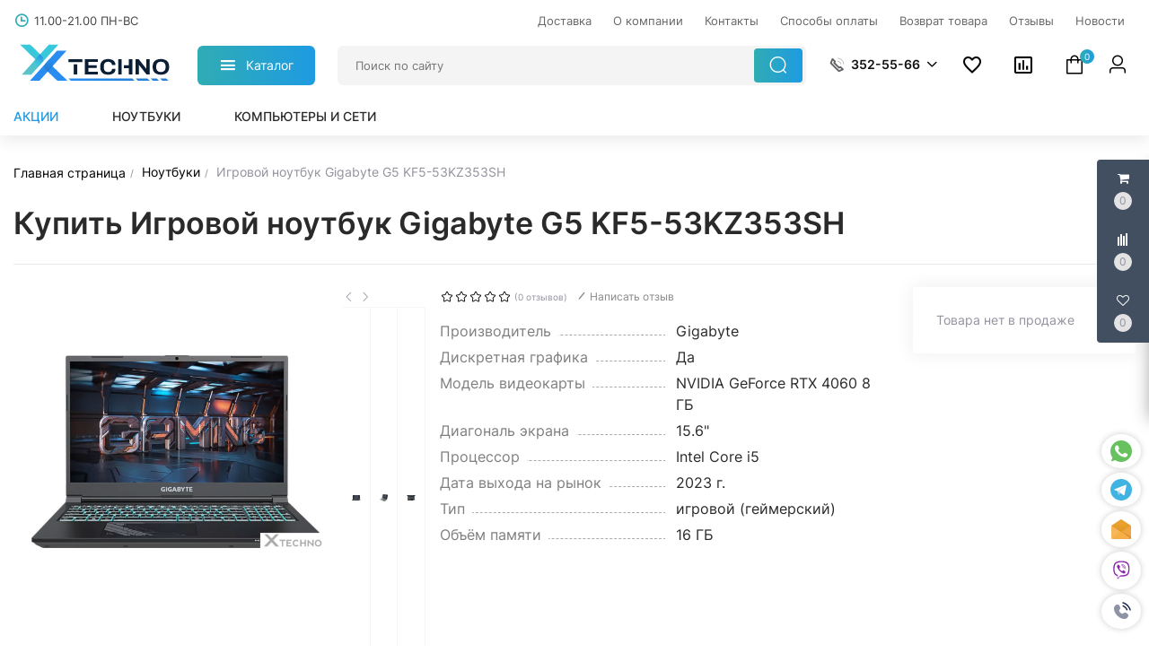

--- FILE ---
content_type: text/html; charset=UTF-8
request_url: https://x-techno.by/product/igrovoj-noutbuk-gigabyte-g5-kf5-53kz353sh
body_size: 54204
content:
<!DOCTYPE html>
<html lang="ru">
<head>
    <meta charset="utf-8">
    <meta http-equiv="X-UA-Compatible" content="IE=edge">
    <meta name="viewport" content="width=device-width, initial-scale=1">

    <meta name="csrf-token" content="d9F8r5YtpCOhpfSh34fzFVKPppbV51MJQBrUtjhd">
    <meta name="locale" content="ru">
    <meta name="localeid" content="1">
    <meta name="allowEdit" content="" />
    <meta name="is-mobile" content="0" />

    <meta name="wsserverurl" content="https://x-techno.by:">

            <meta name="authorize" content="">
    
            <meta name="user_id" content="">
        
            <meta name="is_checkout_page" content="">
        
    <script>
      window.locale = JSON.parse('{"id":1,"cms_currency_id":null,"name":"Rus","locale":"ru","description":"\u041c\u0438\u043d\u0441\u043a","image":null,"site":"https:\/\/cms.e-linershop.by","in_admin":1,"default_admin":0}');
    </script>

    <title>Купить Игровой ноутбук Gigabyte G5 KF5-53KZ353SH | x-techno.by</title>
    <meta content="Купить Игровой ноутбук Gigabyte G5 KF5-53KZ353SH в розницу и безнал с доставкой по Минску и РБ" name="description" />

    
    <script type="text/javascript">
        !function(t){var e={};function n(r){if(e[r])return e[r].exports;var o=e[r]={i:r,l:!1,exports:{}};return t[r].call(o.exports,o,o.exports,n),o.l=!0,o.exports}n.m=t,n.c=e,n.d=function(t,e,r){n.o(t,e)||Object.defineProperty(t,e,{enumerable:!0,get:r})},n.r=function(t){"undefined"!=typeof Symbol&&Symbol.toStringTag&&Object.defineProperty(t,Symbol.toStringTag,{value:"Module"}),Object.defineProperty(t,"__esModule",{value:!0})},n.t=function(t,e){if(1&e&&(t=n(t)),8&e)return t;if(4&e&&"object"==typeof t&&t&&t.__esModule)return t;var r=Object.create(null);if(n.r(r),Object.defineProperty(r,"default",{enumerable:!0,value:t}),2&e&&"string"!=typeof t)for(var o in t)n.d(r,o,function(e){return t[e]}.bind(null,o));return r},n.n=function(t){var e=t&&t.__esModule?function(){return t.default}:function(){return t};return n.d(e,"a",e),e},n.o=function(t,e){return Object.prototype.hasOwnProperty.call(t,e)},n.p="/",n(n.s=17)}({"+plU":function(t,e,n){"use strict";n.r(e);var r=n("o0o1"),o=n.n(r);function i(t,e,n,r,o,i,a){try{var c=t[i](a),u=c.value}catch(t){return void n(t)}c.done?e(u):Promise.resolve(u).then(r,o)}function a(t){return function(){var e=this,n=arguments;return new Promise((function(r,o){var a=t.apply(e,n);function c(t){i(a,r,o,c,u,"next",t)}function u(t){i(a,r,o,c,u,"throw",t)}c(void 0)}))}}window.initFunctions={},window.initComponents={};var c={},u={},s=function(){this.const=n("be+E");var t=this;this.extend=function(t,e){for(var n in e)e.hasOwnProperty(n)&&(t[n]=e[n]);return t},this.b64DecodeUnicode=function(t){return decodeURIComponent(atob(t).split("").map((function(t){return"%"+("00"+t.charCodeAt(0).toString(16)).slice(-2)})).join(""))},this.loadStyle=function(t,e){if($("link[href='"+t+"']").length<1){var n=document.getElementsByTagName("body")[0],r=document.createElement("link");r.rel="stylesheet",r.type="text/css",r.href=t,r.onload=e,n.appendChild(r)}else e()},this.loadScript=function(t,e,n){if(c[t]){if(e){var r=$('script[src="'+t+'"]');"1"==$(r).attr("is_load")?e():u[t].push(e)}}else{c[t]=!0;var o=document.getElementsByTagName("body")[0],i=document.createElement("script");i.type="text/javascript",i.src=t,$(i).attr("is_load","0"),u[t]=[],n&&u[t].push(n),e&&u[t].push(e),i.onload=function(){u[t].forEach((function(t){t()})),$(i).attr("is_load","1")},o.appendChild(i)}},this.clearComponentCache=function(t){var e=(t=this.extend({component:null},t)).component.attr("data-id-component");return new Promise((function(t,n){$.ajaxLib.send_post({data:{},url:$.routeLaravel("cms.service.clearCacheComponent",currentLocale,e),formatErrors:"Laravel",call_true:function(e){t(e)},call_false:function(t){n(t)}})}))},this.clearComponentCacheById=function(t){return t=this.extend({component:null},t),new Promise((function(e,n){$.ajaxLib.send_post({data:{},url:$.routeLaravel("cms.service.clearCacheComponent",currentLocale,t.component),formatErrors:"Laravel",call_true:function(t){e(t)},call_false:function(t){n(t)}})}))},this.freshComponentJqAuto=function(){var e=a(o.a.mark((function e(n){var r,i,a,c,u,s,l;return o.a.wrap((function(e){for(;;)switch(e.prev=e.next){case 0:if((n=this.extend({component:null,idStructure:null,params:{},callInit:!0,template:null,url:location.href,lazy:!1},n)).component.length){e.next=3;break}return e.abrupt("return");case 3:return r=n.component.attr("id"),i=t.components[r],a=i.component_id,c=n.idStructure?n.idStructure:i.structure_id,u=$.parseJSON(i.params),s=t.extend(u,n.params),l=new Promise((function(e,o){$.ajaxLib.send_post({data:{params:s,url:n.url,api:!1,key:r,lazy:n.lazy},url:$.routeLaravel("cms.service.freshComponent",currentLocale,a,c),formatErrors:"Laravel",call_true:function(o){n.component.closest(".layer_replace").replaceWith(o.data.content),n.callInit&&t.initTemplateComponent(r,!0),e(o)},call_false:function(t){o(t)}})})),e.next=7,l;case 7:return e.abrupt("return",e.sent);case 8:case"end":return e.stop()}}),e,this)})));return function(t){return e.apply(this,arguments)}}(),this.getNewComponent=function(){var e=a(o.a.mark((function e(n){var r,i;return o.a.wrap((function(e){for(;;)switch(e.prev=e.next){case 0:return null===(r=this.extend({component_id:null,structure_id:null,params:{},url:location.href,lazy:!1,declare:!0,init:!1},n)).structure_id&&(r.structure_id=t.const.models.Structure.TYPE_ROOT),i=new Promise((function(e,o){$.ajaxLib.send_post({data:{params:r.params,url:r.url,api:!1,lazy:n.lazy},url:$.routeLaravel("cms.service.getNewComponent",currentLocale,r.component_id,r.structure_id),formatErrors:"Laravel",call_true:function(n){r.declare&&t.declareComponent(n.data.declareParams),r.init&&t.initTemplateComponent(n.data.key,!0),e(n)},call_false:function(t){o(t)}})})),e.next=5,i;case 5:return e.abrupt("return",e.sent);case 6:case"end":return e.stop()}}),e,this)})));return function(t){return e.apply(this,arguments)}}(),this.getComponentApi=function(){var e=a(o.a.mark((function e(n){var r,i;return o.a.wrap((function(e){for(;;)switch(e.prev=e.next){case 0:return null===(r=this.extend({component_id:null,structure_id:null,params:{},url:location.href,lazy:!1,loadwindow:!1},n)).structure_id&&(r.structure_id=t.const.models.Structure.TYPE_ROOT),i=new Promise((function(t,e){$.ajaxLib.send_post({data:{params:r.params,url:r.url,api:!0,lazy:r.lazy},loadwindow:r.loadwindow,url:$.routeLaravel("cms.service.freshComponent",currentLocale,r.component_id,r.structure_id),formatErrors:"Laravel",call_true:function(e){t(e)},call_false:function(t){e(t)}})})),e.next=5,i;case 5:return e.abrupt("return",e.sent);case 6:case"end":return e.stop()}}),e,this)})));return function(t){return e.apply(this,arguments)}}(),this.getComponenstApi=function(){var e=a(o.a.mark((function e(n){var r,i;return o.a.wrap((function(e){for(;;)switch(e.prev=e.next){case 0:return null===(r=this.extend({component_ids:[],structure_id:null,params:{},url:location.href,lazy:!1},n)).structure_id&&(r.structure_id=t.const.models.Structure.TYPE_ROOT),i=new Promise((function(t,e){$.ajaxLib.send_post({data:{component_ids:r.component_ids,structure_id:r.structure_id,params:r.params,url:r.url,api:!0,lazy:n.lazy},url:$.routeLaravel("cms.service.getComponents",currentLocale),formatErrors:"Laravel",call_true:function(e){t(e)},call_false:function(t){e(t)}})})),e.next=5,i;case 5:return e.abrupt("return",e.sent);case 6:case"end":return e.stop()}}),e,this)})));return function(t){return e.apply(this,arguments)}}(),this.declareInitComponentTemplate=function(t){var e=this.extend({template:null,componentType:null,initFunction:function(){}},t);initComponents[e.componentType+"_"+e.template]=e.initFunction},this.getComponentById=function(e){for(var n in e=parseInt(e),t.components){var r=t.components[n];if(parseInt(r.component_id)===e)return t.components[n]}return null},this.getComponentByTemplate=function(e){for(var n in t.components){if(t.components[n].template===e)return t.components[n]}return null},this.components={},this.declareComponent=function(e){var n=this.extend({key:null,component_id:null,structure_id:null,component_type_id:null,component_type_name:null,params:null,params1:null,settings:null,template:null,el_id:null},e);n.key&&(n.params=t.b64DecodeUnicode(n.params),n.settings=t.b64DecodeUnicode(n.settings),this.components[n.key]={component_id:n.component_id,structure_id:n.structure_id,component_type_id:n.component_type_id,component_type_name:n.component_type_name,params:n.params,settings:n.settings,template:n.template,el_id:n.el_id,inited:!1})},this.initAllComponents=function(t){for(var e in this.components)this.initTemplateComponent(e,t);this.store.dispatch("FRESH_STORE_DATA")},this.initTemplateComponent=function(t,e){var n=this.components[t];if(null!==document.getElementById(n.el_id)&&(!n.inited||e)){var r=n.component_type_name+"_"+n.template,o="#"+n.el_id;"function"==typeof initComponents[r]?(initComponents[r](n,t,o),n.inited=!0):window.APP_DEBUG&&console.warn("Init function for template '"+r+"' not found")}},this.decodeHTML=function(t){var e=document.createElement("textarea");return e.innerHTML=t,e.value}};!function(t,e){t=t||"docReady",e=e||window;var n=[],r=!1,o=!1;function i(){if(!r){r=!0;for(var t=0;t<n.length;t++)n[t].fn.call(window,n[t].ctx);n=[]}}function a(){"complete"===document.readyState&&i()}e[t]=function(t,e){if("function"!=typeof t)throw new TypeError("callback for docReady(fn) must be a function");r?setTimeout((function(){t(e)}),1):(n.push({fn:t,ctx:e}),"complete"===document.readyState?setTimeout(i,1):o||(document.addEventListener?(document.addEventListener("DOMContentLoaded",i,!1),window.addEventListener("load",i,!1)):(document.attachEvent("onreadystatechange",a),window.attachEvent("onload",i)),o=!0))}}("docReady",window),window.CMS=new s},17:function(t,e,n){t.exports=n("+plU")},"be+E":function(t){t.exports=JSON.parse('{"imageConfigRule":{"structure":"structure"},"imageConfigRuleDefaultSize":{"structure":"standart"},"models":{"materialTypeFieldType":{"string":1,"text":2,"img":3,"enum":4,"float":5},"structureParamType":{"string":1,"text":2,"img":[7,9],"enum":4},"feedbackTypeLinks":{"ID_TYPE_PRODUCT":1,"ID_TYPE_IBLOCK":2,"ID_TYPE_NOLINK":3},"ProductReviewStatus":{"ID_NO_MODERATE":1,"ID_MODERATE":2},"CartParamType":{"text":1,"select":2,"location":3,"datepicker":4,"timepicker":5},"CartLocationType":{"COUNTRY":1,"REGION":3,"CITY":4,"SUBREGION":5,"VILLAGE":6},"ProductDiscountType":{"productType":1,"product":2,"structure":3,"productAlias":4,"productExternal":5,"productName":6,"productQuantity":7,"productParam":8},"ProductDiscountTerm":{"AND":1,"OR":2},"JqgridSettingType":{"ID_TYPE_PRODUCT":1,"ID_TYPE_PRODUCT_FILTER":2,"ID_TYPE_PRODUCT_PARAM_ENUM":3,"ID_TYPE_PRODUCT_OFFER":4,"ID_TYPE_PRODUCT_OFFER_PARAM_ENUM":5,"ID_TYPE_USER":6,"ID_IBLOCK_TYPE_FIELD":7,"ID_TYPE_IBLOCK_PARAM_ENUM":8,"ID_TYPE_IBLOCK":9,"ID_FEEDBACK_TYPE":10,"ID_CART_ORDER_TYPE":11,"ID_TYPE_IBLOCK_FILTER":14,"ID_TYPE_AGENT":15,"ID_TYPE_ELEMENT_VIEW":16,"ID_TYPE_LANGUAGE":17,"ID_TYPE_STRUCTURE_PARAM_ENUM":18,"ID_TYPE_PRODUCT_DISCOUNT":19,"ID_TYPE_CART_PARAM_ENUM":20,"ID_TYPE_PRODUCT_INVOICE":21,"ID_TYPE_CURRENCY":22,"ID_TYPE_PRODUCT_REVIEW":23,"ID_TYPE_USER_PROFILE":24,"ID_CART_DELIVERY":25,"ID_CART_DELIVERY_GROUP":26,"ID_CART_PAYMENT":27,"ID_CART_PARAM":28,"ID_CART_PAYER":29,"ID_EMAIL_TEMPLATE":30,"ID_USER_ROLE":31,"ID_CMS_REDIRECT":32,"ID_TYPE_VIEW_MATERIAL":33,"ID_TYPE_VIEW_STRUCTURE":34,"ID_TYPE_REVIEW":35,"ID_TYPE_CMS_OAUTH_TOKENS":36,"ID_TYPE_CMS_EXPORT":37,"ID_TYPE_CMS_IMPORT":38,"ID_TYPE_ONLINER_PARSER":39,"ID_TYPE_PRODUCT_OFFER_AVAILABLE":40,"PRODUCT_DISCOUNT_COUPON_ID":41,"ID_CART_PAYMENT_GROUP":42,"ID_TYPE_FEEDBACK_FIELD_ENUM":43},"UserSessionImgType":{"TYPE_PRODUCT_ID":1,"TYPE_STRUCTURE_ID":4,"TYPE_STRUCTURE_PARAM_ID":5,"TYPE_PRODUCT_PARAM_ID":2,"TYPE_PRODUCT_OFFER_PARAM_ID":3,"TYPE_PRODUCT":"product","TYPE_PRODUCT_PARAM":"product_param","TYPE_PRODUCT_OFFER_PARAM":"product_offer","TYPE_IBLOCK_ID":6,"TYPE_IBLOCK_PARAM_ID":7},"Structure":{"TYPE_ROOT":1,"TYPE_IBLOCK":3,"TYPE_MAIN_LAYER":5,"TYPE_EXT_LAYER":7,"TYPE_LINK":11,"TYPE_FIRST_IBLOCK":12,"TYPE_PRODUCT":13},"ComponentTypes":{"ProductOffers":58,"ProductDetail":55,"CartPrev":52,"ComparePrev":64,"ListProducts":49,"WishlistPrev":66,"ProductReviewsNew":76,"ProductGroupTabs":78},"cms_email_templates":{"ID_TYPE_NEW_ORDER_ADMIN":5,"ID_TYPE_NEW_INVOICE_ADMIN":7}},"sessions":{"KEY_LOCATION":"ses_cms_location","KEY_CURRENCY":"ses_cms_currency","KEY_IBLOCK_FIELD":"ses_iblock_filed_admin","KEY_PRODUCT_PARAM":"ses_product_param_admin","KEY_PRODUCT_OFFER_PARAM":"ses_product_offer_param_admin","KEY_IBLOCK_TYPE":"ses_iblock_filed_admin","KEY_CONFIRM_LANG":"key_confirm_lang","KEY_PRODUCT_TYPE":"ses_product_field_admin","KEY_PRODUCT_STRUCTURE":"ses_product_structure","KEY_IBLOCK_STRUCTURE":"ses_iblock_structure","KEY_ADMIN_LANGUAGE":"ses_admin_language"},"admin":{"ID_COMPONENT_FILTER_PRODUCT":160,"ID_COMPONENT_FILTER_IBLOCK":230}}')},mLhc:function(t,e,n){var r=function(t){"use strict";var e=Object.prototype,n=e.hasOwnProperty,r="function"==typeof Symbol?Symbol:{},o=r.iterator||"@@iterator",i=r.asyncIterator||"@@asyncIterator",a=r.toStringTag||"@@toStringTag";function c(t,e,n){return Object.defineProperty(t,e,{value:n,enumerable:!0,configurable:!0,writable:!0}),t[e]}try{c({},"")}catch(t){c=function(t,e,n){return t[e]=n}}function u(t,e,n,r){var o=e&&e.prototype instanceof _?e:_,i=Object.create(o.prototype),a=new R(r||[]);return i._invoke=function(t,e,n){var r="suspendedStart";return function(o,i){if("executing"===r)throw new Error("Generator is already running");if("completed"===r){if("throw"===o)throw i;return D()}for(n.method=o,n.arg=i;;){var a=n.delegate;if(a){var c=v(a,n);if(c){if(c===l)continue;return c}}if("next"===n.method)n.sent=n._sent=n.arg;else if("throw"===n.method){if("suspendedStart"===r)throw r="completed",n.arg;n.dispatchException(n.arg)}else"return"===n.method&&n.abrupt("return",n.arg);r="executing";var u=s(t,e,n);if("normal"===u.type){if(r=n.done?"completed":"suspendedYield",u.arg===l)continue;return{value:u.arg,done:n.done}}"throw"===u.type&&(r="completed",n.method="throw",n.arg=u.arg)}}}(t,n,a),i}function s(t,e,n){try{return{type:"normal",arg:t.call(e,n)}}catch(t){return{type:"throw",arg:t}}}t.wrap=u;var l={};function _(){}function p(){}function d(){}var f={};f[o]=function(){return this};var m=Object.getPrototypeOf,h=m&&m(m(C([])));h&&h!==e&&n.call(h,o)&&(f=h);var E=d.prototype=_.prototype=Object.create(f);function T(t){["next","throw","return"].forEach((function(e){c(t,e,(function(t){return this._invoke(e,t)}))}))}function y(t,e){var r;this._invoke=function(o,i){function a(){return new e((function(r,a){!function r(o,i,a,c){var u=s(t[o],t,i);if("throw"!==u.type){var l=u.arg,_=l.value;return _&&"object"==typeof _&&n.call(_,"__await")?e.resolve(_.__await).then((function(t){r("next",t,a,c)}),(function(t){r("throw",t,a,c)})):e.resolve(_).then((function(t){l.value=t,a(l)}),(function(t){return r("throw",t,a,c)}))}c(u.arg)}(o,i,r,a)}))}return r=r?r.then(a,a):a()}}function v(t,e){var n=t.iterator[e.method];if(void 0===n){if(e.delegate=null,"throw"===e.method){if(t.iterator.return&&(e.method="return",e.arg=void 0,v(t,e),"throw"===e.method))return l;e.method="throw",e.arg=new TypeError("The iterator does not provide a 'throw' method")}return l}var r=s(n,t.iterator,e.arg);if("throw"===r.type)return e.method="throw",e.arg=r.arg,e.delegate=null,l;var o=r.arg;return o?o.done?(e[t.resultName]=o.value,e.next=t.nextLoc,"return"!==e.method&&(e.method="next",e.arg=void 0),e.delegate=null,l):o:(e.method="throw",e.arg=new TypeError("iterator result is not an object"),e.delegate=null,l)}function P(t){var e={tryLoc:t[0]};1 in t&&(e.catchLoc=t[1]),2 in t&&(e.finallyLoc=t[2],e.afterLoc=t[3]),this.tryEntries.push(e)}function I(t){var e=t.completion||{};e.type="normal",delete e.arg,t.completion=e}function R(t){this.tryEntries=[{tryLoc:"root"}],t.forEach(P,this),this.reset(!0)}function C(t){if(t){var e=t[o];if(e)return e.call(t);if("function"==typeof t.next)return t;if(!isNaN(t.length)){var r=-1,i=function e(){for(;++r<t.length;)if(n.call(t,r))return e.value=t[r],e.done=!1,e;return e.value=void 0,e.done=!0,e};return i.next=i}}return{next:D}}function D(){return{value:void 0,done:!0}}return p.prototype=E.constructor=d,d.constructor=p,p.displayName=c(d,a,"GeneratorFunction"),t.isGeneratorFunction=function(t){var e="function"==typeof t&&t.constructor;return!!e&&(e===p||"GeneratorFunction"===(e.displayName||e.name))},t.mark=function(t){return Object.setPrototypeOf?Object.setPrototypeOf(t,d):(t.__proto__=d,c(t,a,"GeneratorFunction")),t.prototype=Object.create(E),t},t.awrap=function(t){return{__await:t}},T(y.prototype),y.prototype[i]=function(){return this},t.AsyncIterator=y,t.async=function(e,n,r,o,i){void 0===i&&(i=Promise);var a=new y(u(e,n,r,o),i);return t.isGeneratorFunction(n)?a:a.next().then((function(t){return t.done?t.value:a.next()}))},T(E),c(E,a,"Generator"),E[o]=function(){return this},E.toString=function(){return"[object Generator]"},t.keys=function(t){var e=[];for(var n in t)e.push(n);return e.reverse(),function n(){for(;e.length;){var r=e.pop();if(r in t)return n.value=r,n.done=!1,n}return n.done=!0,n}},t.values=C,R.prototype={constructor:R,reset:function(t){if(this.prev=0,this.next=0,this.sent=this._sent=void 0,this.done=!1,this.delegate=null,this.method="next",this.arg=void 0,this.tryEntries.forEach(I),!t)for(var e in this)"t"===e.charAt(0)&&n.call(this,e)&&!isNaN(+e.slice(1))&&(this[e]=void 0)},stop:function(){this.done=!0;var t=this.tryEntries[0].completion;if("throw"===t.type)throw t.arg;return this.rval},dispatchException:function(t){if(this.done)throw t;var e=this;function r(n,r){return a.type="throw",a.arg=t,e.next=n,r&&(e.method="next",e.arg=void 0),!!r}for(var o=this.tryEntries.length-1;o>=0;--o){var i=this.tryEntries[o],a=i.completion;if("root"===i.tryLoc)return r("end");if(i.tryLoc<=this.prev){var c=n.call(i,"catchLoc"),u=n.call(i,"finallyLoc");if(c&&u){if(this.prev<i.catchLoc)return r(i.catchLoc,!0);if(this.prev<i.finallyLoc)return r(i.finallyLoc)}else if(c){if(this.prev<i.catchLoc)return r(i.catchLoc,!0)}else{if(!u)throw new Error("try statement without catch or finally");if(this.prev<i.finallyLoc)return r(i.finallyLoc)}}}},abrupt:function(t,e){for(var r=this.tryEntries.length-1;r>=0;--r){var o=this.tryEntries[r];if(o.tryLoc<=this.prev&&n.call(o,"finallyLoc")&&this.prev<o.finallyLoc){var i=o;break}}i&&("break"===t||"continue"===t)&&i.tryLoc<=e&&e<=i.finallyLoc&&(i=null);var a=i?i.completion:{};return a.type=t,a.arg=e,i?(this.method="next",this.next=i.finallyLoc,l):this.complete(a)},complete:function(t,e){if("throw"===t.type)throw t.arg;return"break"===t.type||"continue"===t.type?this.next=t.arg:"return"===t.type?(this.rval=this.arg=t.arg,this.method="return",this.next="end"):"normal"===t.type&&e&&(this.next=e),l},finish:function(t){for(var e=this.tryEntries.length-1;e>=0;--e){var n=this.tryEntries[e];if(n.finallyLoc===t)return this.complete(n.completion,n.afterLoc),I(n),l}},catch:function(t){for(var e=this.tryEntries.length-1;e>=0;--e){var n=this.tryEntries[e];if(n.tryLoc===t){var r=n.completion;if("throw"===r.type){var o=r.arg;I(n)}return o}}throw new Error("illegal catch attempt")},delegateYield:function(t,e,n){return this.delegate={iterator:C(t),resultName:e,nextLoc:n},"next"===this.method&&(this.arg=void 0),l}},t}(t.exports);try{regeneratorRuntime=r}catch(t){Function("r","regeneratorRuntime = r")(r)}},o0o1:function(t,e,n){t.exports=n("mLhc")}});
    </script>

    <link rel="stylesheet" href="/frontend/frontend.css?id=edca968a92a88a710a40">
    
            <link href="https://x-techno.by/product/igrovoj-noutbuk-gigabyte-g5-kf5-53kz353sh" rel="canonical">
    
    <link rel="icon" type="image/vnd.microsoft.icon" href="/favicon.ico?v=411">
    <link type="image/png" sizes="16x16" rel="icon" href="/favicon-16x16.png?v=411">
    <link type="image/png" sizes="32x32" rel="icon" href="/favicon-32x32.png?v=421">
    <link type="image/png" sizes="96x96" rel="icon" href="/apple-touch-icon.png?v=413">
    
    <meta name="yandex-verification" content="f0e8689f195ba804" />
    <meta name="yandex-verification" content="86befb67da1e1b24" />

    <meta name="google-site-verification" content="lrNX5OOlSJSVxNXnNfFst8ZjNtpUNKU5aHYx2d0hKnc" />

    <!-- Google Tag Manager -->
    <script>(function(w,d,s,l,i){w[l]=w[l]||[];w[l].push({'gtm.start':
    new Date().getTime(),event:'gtm.js'});var f=d.getElementsByTagName(s)[0],
    j=d.createElement(s),dl=l!='dataLayer'?'&l='+l:'';j.async=true;j.src=
    'https://www.googletagmanager.com/gtm.js?id='+i+dl;f.parentNode.insertBefore(j,f);
    })(window,document,'script','dataLayer','GTM-PJPWGHSK');</script>
    <!-- End Google Tag Manager -->
    
</head>

<body class="product_page">

  <!-- Google Tag Manager (noscript) -->
  <noscript><iframe src="https://www.googletagmanager.com/ns.html?id=GTM-PJPWGHSK"
  height="0" width="0" style="display:none;visibility:hidden"></iframe></noscript>
  <!-- End Google Tag Manager (noscript) -->
  
                        <div class='layer_replace'>
    <div 
        id="_com51696afac8bc3c5"
        class='component-block '
        data-id-component='51'
        data-id-structure='165'
        data-lazy-loaded=''
        data-component-type='CkeditorClient'
        data-component-template='CkeditorClient.v_ckeditor_client'
        >     
        <div class='component_inner _com51696afac8bc3c5'>
            
        </div>
    </div>
</div>

                    <div class='layer_replace'>
    <div 
        id="_com334696afac8bc5bd"
        class='component-block '
        data-id-component='334'
        data-id-structure='165'
        data-lazy-loaded=''
        data-component-type='ShemaOrg'
        data-component-template='ShemaOrg.v_default'
        >     
        <div class='component_inner _com334696afac8bc5bd'>
            <meta content="https://x-techno.by" property="og:site_name">
  <meta content="Купить Игровой ноутбук Gigabyte G5 KF5-53KZ353SH | x-techno.by" property="og:title">
  <meta content="Купить Игровой ноутбук Gigabyte G5 KF5-53KZ353SH в розницу и безнал с доставкой по Минску и РБ" property="og:description">
  <meta content="locale" property="og:locale">
  
      <meta content="300" property="og:image:width">
    <meta content="197" property="og:image:height">
  
      <meta content="https://x-techno.by/imagesaver/product/standart/i_f5xr410vsmf51im4sgra_1704525608.jpg" property="og:image">
  

  <meta content="website" property="og:type">
  <meta content="https://x-techno.by/product/igrovoj-noutbuk-gigabyte-g5-kf5-53kz353sh" property="og:url">


  <meta content="summary_large_image" name="twitter:card">
  
  <meta content="Купить Игровой ноутбук Gigabyte G5 KF5-53KZ353SH | x-techno.by" name="twitter:title">
  <meta content="Купить Игровой ноутбук Gigabyte G5 KF5-53KZ353SH в розницу и безнал с доставкой по Минску и РБ" name="twitter:description">


      <meta content="https://x-techno.by/imagesaver/product/standart/i_f5xr410vsmf51im4sgra_1704525608.jpg" property="twitter:image:src">
    
  <meta content="https://x-techno.by/product/igrovoj-noutbuk-gigabyte-g5-kf5-53kz353sh" name="twitter:url">

  <meta content="https://x-techno.by" name="twitter:domain">
  <meta content="https://x-techno.by" name="twitter:site">

        </div>
    </div>
</div>

            
                        <div class='layer_replace'>
    <div 
        id="_com240696afac8c5727"
        class='component-block '
        data-id-component='240'
        data-id-structure='165'
        data-lazy-loaded=''
        data-component-type='CustomCss'
        data-component-template='CustomCss.v_custom_css'
        >     
        <div class='component_inner _com240696afac8c5727'>
            <script type="text/javascript">
docReady(function() {
    
    var file = '/customstatic/css.css';
    var fileSize = '0';
    var timeOut = parseInt('5000');
    
    setTimeout(function(){
        CMS.loadStyle(file+'?'+fileSize);
    }, timeOut);
         
});
</script>

        </div>
    </div>
</div>

                    <div class='layer_replace'>
    <div 
        id="_com241696afac8c5a45"
        class='component-block '
        data-id-component='241'
        data-id-structure='165'
        data-lazy-loaded=''
        data-component-type='CustomJs'
        data-component-template='CustomJs.v_custom_js'
        >     
        <div class='component_inner _com241696afac8c5a45'>
            <script type="text/javascript">
docReady(function() {
    
    var file = '/customstatic/js.js';
    var fileSize = '0';
    var timeOut = parseInt('5000');
    
    setTimeout(function(){
        CMS.loadScript(file+'?'+fileSize);
    }, timeOut);
         
});
</script>

        </div>
    </div>
</div>

                    <div class='layer_replace'>
    <div 
        id="_com220696afac8c5cb9"
        class='component-block '
        data-id-component='220'
        data-id-structure='165'
        data-lazy-loaded=''
        data-component-type='UserPanel'
        data-component-template='UserPanel.v_user_panel'
        >     
        <div class='component_inner _com220696afac8c5cb9'>
            <user-panel
    :show-in-mobile="false"
    :show-in-desktop="true"
            :component-cart-prev-id="221"
                :component-compare-prev-id="222"
                :component-wishlist-prev-id="226"
        ></user-panel>
        </div>
    </div>
</div>

                    <div class='layer_replace'>
    <div 
        id="_com330696afac8c61d3"
        class='component-block '
        data-id-component='330'
        data-id-structure='165'
        data-lazy-loaded=''
        data-component-type='ContactsPanel'
        data-component-template='ContactsPanel.v_default'
        >     
        <div class='component_inner _com330696afac8c61d3'>
            <contacts-panel
      whatsapp="https://wa.me/+375293525566"
        telegram="https://t.me/Xtechnobyy"
        phone="+375293525566"
        email="info@x-techno.by"
        viber="+375293525566"
  ></contacts-panel>
        </div>
    </div>
</div>

             

                        <div class='layer_replace'>
    <div 
        id="_com233696afac8c63b1"
        class='component-block '
        data-id-component='233'
        data-id-structure='165'
        data-lazy-loaded=''
        data-component-type='MobileMenuPanel'
        data-component-template='MobileMenuPanel.v_mobile_panel'
        >     
        <div class='component_inner _com233696afac8c63b1'>
            <mobile-panel ref="mobilePanel"></mobile-panel>
        </div>
    </div>
</div>

                
    <header class="main_header d-none d-lg-block d-xl-block">
      <div class="container">      
		<div class="row">
		  <div class="col-md-4">
			                        <div class='layer_replace'>
    <div 
        id="_com335696afac8c858a"
        class='component-block '
        data-id-component='335'
        data-id-structure='165'
        data-lazy-loaded=''
        data-component-type='TextBlockMultiLangs'
        data-component-template='TextBlockMultiLangs.v_text_block_ml'
        >     
        <div class='component_inner _com335696afac8c858a'>
            <div 
        class='editable_content_cms' 
        data-field="text[1]" 
        data-id="335" 
        data-type="component"
    >
        <div class="time_work"><span class="el-icon-time"> </span><span><span style="line-height: 18px;display: flex;flex-direction: row;">11.00-21.00 ПН-ВС</span></span></div>

    </div>

        </div>
    </div>
</div>

            			</div>
		  <div class="col-md-8">
        <div class="top_panel">
                                    <div class='layer_replace'>
    <div 
        id="_com299696afac8c87ac"
        class='component-block '
        data-id-component='299'
        data-id-structure='165'
        data-lazy-loaded=''
        data-component-type='MenuBuilder'
        data-component-template='MenuBuilder.v_top_menu_1'
        >     
        <div class='component_inner _com299696afac8c87ac'>
            <div class="header-top-menu">
  <ul class="header-top-nav">
        <li>
      <a href="/article/deliveries">
        <span class='top_m_name'>
          Доставка
        </span>
              </a>
          </li>
        <li>
      <a href="/article/o-kompanii">
        <span class='top_m_name'>
          О компании
        </span>
              </a>
          </li>
        <li>
      <a href="/article/contacts">
        <span class='top_m_name'>
          Контакты
        </span>
              </a>
          </li>
        <li>
      <a href="/article/sposobi-oplati">
        <span class='top_m_name'>
          Способы оплаты
        </span>
              </a>
          </li>
        <li>
      <a href="/article/return">
        <span class='top_m_name'>
          Возврат товара
        </span>
              </a>
          </li>
        <li>
      <a href="/article/reviews">
        <span class='top_m_name'>
          Отзывы
        </span>
              </a>
          </li>
        <li>
      <a href="/blog/news">
        <span class='top_m_name'>
          Новости
        </span>
              </a>
          </li>
      </ul>
</div>

        </div>
    </div>
</div>

                              </div>
			</div>
      </div>
      <div class="">
        <div class="center_header">
          <div class="logo_pos">
                                          <div class='layer_replace'>
    <div 
        id="_com275696afac8c8a7e"
        class='component-block '
        data-id-component='275'
        data-id-structure='165'
        data-lazy-loaded=''
        data-component-type='TextBlockMultiLangs'
        data-component-template='TextBlockMultiLangs.v_text_block_ml'
        >     
        <div class='component_inner _com275696afac8c8a7e'>
            <div 
        class='editable_content_cms' 
        data-field="text[1]" 
        data-id="275" 
        data-type="component"
    >
        <a href="/"><img alt="Магазин электроники x-techno" src="/ckfinder2.4/userfiles/images/logo/x-texno-logo.svg" style="width: 100%;" /></a>
    </div>

        </div>
    </div>
</div>

                                    </div>
          <div class="menu_pos">
                                          <div class='layer_replace'>
    <div 
        id="_com250696afac8c8cd2"
        class='component-block '
        data-id-component='250'
        data-id-structure='165'
        data-lazy-loaded=''
        data-component-type='MenuBuilder'
        data-component-template='MenuBuilder.v_main_menu_v2'
        >     
        <div class='component_inner _com250696afac8c8cd2'>
            <div class="hidden-sm hidden-xs mainmenuV2block">
  <div class="">
    <div class="nav-site-block">
      <ul class="nav navasone">
                        <li class="dropdown dropdown-first-item">

          <div class="main-header-nav-site-block">
            <div @click="toggleMenu" class="hn-button-bl">
              <span class="hn-button-icon-bl">
                <span v-if="showedMainMenu" class="el-icon-close icon_close_menu"></span>
                <span v-if="!showedMainMenu" class="icon-group-1-reorder"></span>
              </span>
              <span class="hn-button-text-bl">
                Каталог
              </span>
            </div>
          </div>

          <div v-show="showedMainMenu" ref="dropMenuMain" class="big-dropdown-menu hiddenel">
            <div class="container">
              <div class="flex-blm">
                <div class=" flex-left-c-m">
                  <div class="main-nav-left-col">
                    <div class='title_lft'>
                      Популярные категории
                    </div>
                    <ul class='LEFT_PROD_CATS'>
                                            <li class='submenu_one' @mouseover="showRightMenu(6737)" @mouseleave="hideRightMenu(6737)">
                        <a
                          v-bind:class="{'selected' : showedRightMenu[6737]}"
                          class="nav-left-col-link has_icon_mc" 
                          href="/catalogs/discount"
                          >
                                                    <i class='red_link catalogicon'></i>
                                                                              <i class="icomoonii" data-iconi="&#xe929;"></i>
                                                    Акции
                        </a>
                        <span class='menu_icon_right'>
                          <i class='el-icon-arrow-right'></i>
                        </span>
                      </li>
                                            <li class='submenu_one' @mouseover="showRightMenu(6697)" @mouseleave="hideRightMenu(6697)">
                        <a
                          v-bind:class="{'selected' : showedRightMenu[6697]}"
                          class="nav-left-col-link has_icon_mc" 
                          href="/catalogs/noutbuki"
                          >
                                                                              <i class="icomoonii" data-iconi="&#xe8fa;"></i>
                                                    Ноутбуки
                        </a>
                        <span class='menu_icon_right'>
                          <i class='el-icon-arrow-right'></i>
                        </span>
                      </li>
                                            <li class='submenu_one' @mouseover="showRightMenu(6956)" @mouseleave="hideRightMenu(6956)">
                        <a
                          v-bind:class="{'selected' : showedRightMenu[6956]}"
                          class="nav-left-col-link has_icon_mc" 
                          href="/catalogs/kompandline"
                          >
                                                                              <i class="icomoonii" data-iconi="&#xe901;"></i>
                                                    Компьютеры и сети
                        </a>
                        <span class='menu_icon_right'>
                          <i class='el-icon-arrow-right'></i>
                        </span>
                      </li>
                                          </ul>
                    <a href="/catalogs/catalog" class='title_lft_all'>
                      <span class='tk_name'>
                        Все категории
                      </span>
                      <i class="icon-group-1-Arrow-3 icon_right"></i>
                    </a>
                  </div>
                </div>
                <div class="flex-right-c-m">
                                    <div v-show="showedRightMenu[6737]" class="main-nav-center-col">
                    <div class="main-nav-caption">
                      Акции
                    </div>
                    <div class="main-nav-category-container">
                                          </div>
                  </div>
                                    <div v-show="showedRightMenu[6697]" class="main-nav-center-col">
                    <div class="main-nav-caption">
                      Ноутбуки
                    </div>
                    <div class="main-nav-category-container">
                                          </div>
                  </div>
                                    <div v-show="showedRightMenu[6956]" class="main-nav-center-col">
                    <div class="main-nav-caption">
                      Компьютеры и сети
                    </div>
                    <div class="main-nav-category-container">
                                              <div class="main-nav-category-block">
                                                      <div class="inner_category_block" style="margin-bottom:16px;">
                              <div class="main-nav-category">
                                <a class="main-nav-category-link" href="/catalogs/kompyutery-noutbuki-monitory">
                                  Ноутбуки, компьютеры, мониторы, моноблоки
                                </a>
                              </div>
                              <div class="main-nav-subcategories">
                                <ul>
                                                                    <li>
                                    <a class="nav-subcategories-link" href="/catalogs/monitory">
                                      Мониторы
                                    </a>
                                  </li>
                                                                    <li>
                                    <a class="nav-subcategories-link" href="/catalogs/monobloki">
                                      Моноблоки
                                    </a>
                                  </li>
                                                                    <li>
                                    <a class="nav-subcategories-link" href="/catalogs/kompyutery">
                                      Компьютеры
                                    </a>
                                  </li>
                                                                  </ul>
                              </div>
                            </div>
                                                      <div class="inner_category_block" style="margin-bottom:16px;">
                              <div class="main-nav-category">
                                <a class="main-nav-category-link" href="/catalogs/komplektuyushchie">
                                  Комплектующие
                                </a>
                              </div>
                              <div class="main-nav-subcategories">
                                <ul>
                                                                    <li>
                                    <a class="nav-subcategories-link" href="/catalogs/processory">
                                      Процессоры
                                    </a>
                                  </li>
                                                                    <li>
                                    <a class="nav-subcategories-link" href="/catalogs/materinskie-platy">
                                      Материнские платы
                                    </a>
                                  </li>
                                                                    <li>
                                    <a class="nav-subcategories-link" href="/catalogs/operativnaa-pamat">
                                      Оперативная память
                                    </a>
                                  </li>
                                                                    <li>
                                    <a class="nav-subcategories-link" href="/catalogs/bloki-pitania">
                                      Блоки питания
                                    </a>
                                  </li>
                                                                    <li>
                                    <a class="nav-subcategories-link" href="/catalogs/korpusa">
                                      Корпуса
                                    </a>
                                  </li>
                                                                    <li>
                                    <a class="nav-subcategories-link" href="/catalogs/sistemy-ohlazdenia">
                                      Системы охлаждения
                                    </a>
                                  </li>
                                                                    <li>
                                    <a class="nav-subcategories-link" href="/catalogs/sound-cards">
                                      Звуковые карты
                                    </a>
                                  </li>
                                                                  </ul>
                              </div>
                            </div>
                                                      <div class="inner_category_block" style="margin-bottom:16px;">
                              <div class="main-nav-category">
                                <a class="main-nav-category-link" href="/catalogs/manipulyatory-i-ustrojstva-vvoda">
                                  Манипуляторы и устройства ввода
                                </a>
                              </div>
                              <div class="main-nav-subcategories">
                                <ul>
                                                                    <li>
                                    <a class="nav-subcategories-link" href="/catalogs/mysi">
                                      Мыши
                                    </a>
                                  </li>
                                                                    <li>
                                    <a class="nav-subcategories-link" href="/catalogs/klaviatury">
                                      Клавиатуры
                                    </a>
                                  </li>
                                                                    <li>
                                    <a class="nav-subcategories-link" href="/catalogs/nabory-periferii">
                                      Наборы периферии
                                    </a>
                                  </li>
                                                                    <li>
                                    <a class="nav-subcategories-link" href="/catalogs/graficeskie-plansety">
                                      Графические планшеты
                                    </a>
                                  </li>
                                                                    <li>
                                    <a class="nav-subcategories-link" href="/catalogs/styluses-and-replacement-nibs">
                                      Стилусы и сменные наконечники
                                    </a>
                                  </li>
                                                                    <li>
                                    <a class="nav-subcategories-link" href="/catalogs/game-controllers-and-accessories">
                                      Игровые контроллеры и аксессуары
                                    </a>
                                  </li>
                                                                  </ul>
                              </div>
                            </div>
                                                  </div>
                                              <div class="main-nav-category-block">
                                                      <div class="inner_category_block" style="margin-bottom:16px;">
                              <div class="main-nav-category">
                                <a class="main-nav-category-link" href="/catalogs/lines">
                                  Сетевое оборудование
                                </a>
                              </div>
                              <div class="main-nav-subcategories">
                                <ul>
                                                                    <li>
                                    <a class="nav-subcategories-link" href="/catalogs/besprovodnye-tocki-dostupa">
                                      Беспроводные точки доступа
                                    </a>
                                  </li>
                                                                    <li>
                                    <a class="nav-subcategories-link" href="/catalogs/besprovodnye-tocki-dostupa-i-usiliteli-wi-fi">
                                      Беспроводные точки доступа и усилители Wi-Fi
                                    </a>
                                  </li>
                                                                    <li>
                                    <a class="nav-subcategories-link" href="/catalogs/besprovodnye-marsrutizatory">
                                      Беспроводные маршрутизаторы
                                    </a>
                                  </li>
                                                                    <li>
                                    <a class="nav-subcategories-link" href="/catalogs/setevye-adaptery">
                                      Сетевые адаптеры
                                    </a>
                                  </li>
                                                                    <li>
                                    <a class="nav-subcategories-link" href="/catalogs/setevye-nakopiteli-nas">
                                      Сетевые накопители (NAS)
                                    </a>
                                  </li>
                                                                    <li>
                                    <a class="nav-subcategories-link" href="/catalogs/kommutatory">
                                      Коммутаторы
                                    </a>
                                  </li>
                                                                    <li>
                                    <a class="nav-subcategories-link" href="/catalogs/besprovodnye-adaptery">
                                      Беспроводные адаптеры
                                    </a>
                                  </li>
                                                                  </ul>
                              </div>
                            </div>
                                                      <div class="inner_category_block" style="margin-bottom:16px;">
                              <div class="main-nav-category">
                                <a class="main-nav-category-link" href="/catalogs/datastorage">
                                  Хранение данных
                                </a>
                              </div>
                              <div class="main-nav-subcategories">
                                <ul>
                                                                    <li>
                                    <a class="nav-subcategories-link" href="/catalogs/ssd">
                                      SSD
                                    </a>
                                  </li>
                                                                    <li>
                                    <a class="nav-subcategories-link" href="/catalogs/zestkie-diski">
                                      Жесткие диски
                                    </a>
                                  </li>
                                                                    <li>
                                    <a class="nav-subcategories-link" href="/catalogs/vnesnie-nakopiteli">
                                      Внешние накопители
                                    </a>
                                  </li>
                                                                    <li>
                                    <a class="nav-subcategories-link" href="/catalogs/boksy-dla-nakopitelej">
                                      Боксы для накопителей
                                    </a>
                                  </li>
                                                                    <li>
                                    <a class="nav-subcategories-link" href="/catalogs/usb-haby-i-dok-stancii">
                                      USB-хабы и док-станции
                                    </a>
                                  </li>
                                                                    <li>
                                    <a class="nav-subcategories-link" href="/catalogs/usb-flash">
                                      USB Flash
                                    </a>
                                  </li>
                                                                    <li>
                                    <a class="nav-subcategories-link" href="/catalogs/kart-ridery">
                                      Карт-ридеры
                                    </a>
                                  </li>
                                                                    <li>
                                    <a class="nav-subcategories-link" href="/catalogs/memory-cards">
                                      Карты памяти
                                    </a>
                                  </li>
                                                                  </ul>
                              </div>
                            </div>
                                                      <div class="inner_category_block" style="margin-bottom:16px;">
                              <div class="main-nav-category">
                                <a class="main-nav-category-link" href="/catalogs/notebookaccessories">
                                  Аксессуары к ноутбукам и компьютерам
                                </a>
                              </div>
                              <div class="main-nav-subcategories">
                                <ul>
                                                                    <li>
                                    <a class="nav-subcategories-link" href="/catalogs/rukzaki">
                                      Рюкзаки
                                    </a>
                                  </li>
                                                                    <li>
                                    <a class="nav-subcategories-link" href="/catalogs/zenskie-i-muzskie-sumki">
                                      Женские и мужские сумки
                                    </a>
                                  </li>
                                                                    <li>
                                    <a class="nav-subcategories-link" href="/catalogs/podstavki-dla-noutbukov-telefonov-plansetov">
                                      Подставки для ноутбуков, телефонов, планшетов
                                    </a>
                                  </li>
                                                                    <li>
                                    <a class="nav-subcategories-link" href="/catalogs/veb-kamery">
                                      Веб-камеры
                                    </a>
                                  </li>
                                                                    <li>
                                    <a class="nav-subcategories-link" href="/catalogs/cleaners">
                                      Чистящие средства
                                    </a>
                                  </li>
                                                                    <li>
                                    <a class="nav-subcategories-link" href="/catalogs/mouse">
                                      Коврики для мыши
                                    </a>
                                  </li>
                                                                    <li>
                                    <a class="nav-subcategories-link" href="/catalogs/kabeli-adaptery-razvetviteli">
                                      Кабели, адаптеры, разветвители
                                    </a>
                                  </li>
                                                                    <li>
                                    <a class="nav-subcategories-link" href="/catalogs/computer-chairs">
                                      Компьютерные кресла
                                    </a>
                                  </li>
                                                                  </ul>
                              </div>
                            </div>
                                                  </div>
                                              <div class="main-nav-category-block">
                                                      <div class="inner_category_block" style="margin-bottom:16px;">
                              <div class="main-nav-category">
                                <a class="main-nav-category-link" href="/catalogs/elektropitaniye">
                                  Электропитание
                                </a>
                              </div>
                              <div class="main-nav-subcategories">
                                <ul>
                                                                    <li>
                                    <a class="nav-subcategories-link" href="/catalogs/istocniki-besperebojnogo-pitania">
                                      Источники бесперебойного питания
                                    </a>
                                  </li>
                                                                  </ul>
                              </div>
                            </div>
                                                  </div>
                                          </div>
                  </div>
                                  </div>
              </div>
            </div>
          </div>
        </li>
      </ul>
                                  </div>    
  </div>

  <div 
    @click="hideMenuProc"
    v-transfer-dom-mod="'#bottom_insert_elemnts'"
    class="grey_menu" 
    v-if="showedMainMenu"
    >
  </div>
</div>
        </div>
    </div>
</div>

                                    </div>
          <div class="search_position">
                                         <div class='layer_replace'>
    <div 
        id="_com43696afac8c9112"
        class='component-block '
        data-id-component='43'
        data-id-structure='165'
        data-lazy-loaded=''
        data-component-type='SearchCms'
        data-component-template='SearchCms.v_search_product_vue'
        >     
        <div class='component_inner _com43696afac8c9112'>
            <search-products 
            :baner="{&quot;extClass&quot;:null,&quot;uniqkey&quot;:&quot;_com298696afac8c9369&quot;,&quot;component_id&quot;:298,&quot;structure_id&quot;:165,&quot;params&quot;:{&quot;searchterm&quot;:&quot;searchterm&quot;,&quot;component&quot;:{&quot;component_id&quot;:298,&quot;structure_id&quot;:165,&quot;component_type&quot;:&quot;TextBlockMultiLangs&quot;,&quot;component_type_id&quot;:8,&quot;component_template&quot;:&quot;TextBlockMultiLangs.v_text_block_ml&quot;}},&quot;settings&quot;:{&quot;text[1]&quot;:&quot;&lt;a href=\&quot;\/\&quot;&gt;&lt;img alt=\&quot;\&quot; src=\&quot;\/ckfinder2.4\/userfiles\/images\/baners\/phone_discounts.jpg\&quot; style=\&quot;width:100%;\&quot; \/&gt;&lt;\/a&gt;&quot;},&quot;lazy&quot;:false,&quot;component_type&quot;:&quot;TextBlockMultiLangs&quot;,&quot;component_type_id&quot;:8,&quot;component_template&quot;:&quot;TextBlockMultiLangs.v_text_block_ml&quot;,&quot;dataContent&quot;:{&quot;component&quot;:{&quot;id&quot;:298,&quot;active&quot;:1,&quot;name&quot;:&quot;_search_baner&quot;,&quot;cache&quot;:0,&quot;cache_time&quot;:null,&quot;cache_is_queue&quot;:0,&quot;cms_cache_queue_id&quot;:1,&quot;time_queue_cache&quot;:&quot;2021-10-08 11:44:11&quot;,&quot;lazy_load&quot;:0,&quot;show_in_mobile&quot;:1,&quot;show_in_desktop&quot;:1,&quot;cms_component_type_id&quot;:8,&quot;settings&quot;:{&quot;text[1]&quot;:&quot;&lt;a href=\&quot;\/\&quot;&gt;&lt;img alt=\&quot;\&quot; src=\&quot;\/ckfinder2.4\/userfiles\/images\/baners\/phone_discounts.jpg\&quot; style=\&quot;width:100%;\&quot; \/&gt;&lt;\/a&gt;&quot;},&quot;view_desktop&quot;:&quot;TextBlockMultiLangs.v_text_block_ml&quot;,&quot;view_mobile&quot;:null,&quot;created_at&quot;:&quot;2021-10-08 11:44:11&quot;,&quot;updated_at&quot;:&quot;2021-10-19 12:09:30&quot;,&quot;pivot&quot;:{&quot;cms_component_id&quot;:43,&quot;cms_component_rel_id&quot;:298,&quot;order&quot;:1,&quot;name&quot;:&quot;baner&quot;},&quot;\u0441omponent_type2&quot;:{&quot;id&quot;:8,&quot;active&quot;:1,&quot;alias&quot;:&quot;TextBlockMultiLangs&quot;}},&quot;currentLang&quot;:{&quot;id&quot;:1,&quot;cms_currency_id&quot;:null,&quot;name&quot;:&quot;Rus&quot;,&quot;locale&quot;:&quot;ru&quot;,&quot;description&quot;:&quot;\u041c\u0438\u043d\u0441\u043a&quot;,&quot;image&quot;:null,&quot;site&quot;:&quot;https:\/\/cms.e-linershop.by&quot;,&quot;in_admin&quot;:1,&quot;default_admin&quot;:0}}}" 
        ref="searchroducts"></search-products>
        </div>
    </div>
</div>

                                    </div>
          
          <div class="right_phones_pos">
                                          <div class='layer_replace'>
    <div 
        id="_com251696afac8c954b"
        class='component-block '
        data-id-component='251'
        data-id-structure='165'
        data-lazy-loaded=''
        data-component-type='DropdownBlock'
        data-component-template='DropdownBlock.v_dropdown'
        >     
        <div class='component_inner _com251696afac8c954b'>
            <dropdown-content
  title="&lt;span class=&quot;el-icon-phone-outline icon_drop_class&quot;&gt;&lt;/span&gt; &lt;span class=&quot;phone_dt&quot;&gt;352-55-66&lt;/span&gt;"
  content="&lt;div class=&quot;contact_styles&quot;&gt;
&lt;div&gt;&lt;a href=&quot;tel:+375293525566&quot;&gt;&lt;img alt=&quot;&quot; src=&quot;/ckfinder2.4/userfiles/images/svgcont/a1.svg&quot; style=&quot;width:16px;height:16px;&quot; /&gt;+375293525566&lt;/a&gt;&lt;/div&gt;

&lt;div&gt;&lt;a href=&quot;tel:+375333525566&quot;&gt;&lt;img alt=&quot;&quot; src=&quot;/ckfinder2.4/userfiles/images/icons2/mts.png&quot; style=&quot;width: 16px; height: 16px;&quot; /&gt;+375333525566&lt;/a&gt;&lt;/div&gt;

&lt;div&gt;&lt;a href=&quot;viber://chat?number=+375293525566&quot;&gt;&lt;img alt=&quot;&quot; src=&quot;/ckfinder2.4/userfiles/images/svgcont/viber.svg&quot; /&gt;Viber&lt;/a&gt;&lt;/div&gt;

&lt;div&gt;&lt;a href=&quot;https://t.me/xtechnobyy&quot;&gt;&lt;img alt=&quot;&quot; src=&quot;/ckfinder2.4/userfiles/images/svgcont/telegram.svg&quot; style=&quot;width:16px;height:16px;&quot; /&gt;Telegram&lt;/a&gt;&lt;/div&gt;

&lt;div&gt;&lt;a href=&quot;https://wa.me/+375293525566&quot;&gt;&lt;img alt=&quot;&quot; src=&quot;/frontend/images/whatsapp-color-svgrepo-com.svg&quot; style=&quot;width:16px;height:16px;&quot; /&gt;Whatsapp&lt;/a&gt;&lt;/div&gt;

&lt;div&gt;&lt;img alt=&quot;&quot; src=&quot;/frontend/images/email-opened-svgrepo-com.svg&quot; style=&quot;width:16px;height:16px;&quot; /&gt; &lt;a href=&quot;mailto:info@x-techno.by&quot;&gt;info@x-techno.by&lt;/a&gt;&lt;/div&gt;
&lt;/div&gt;"
/></dropdown-content>
        </div>
    </div>
</div>

                                    </div>
          <div class="right_btns_pos">
                                          <div class='layer_replace'>
    <div 
        id="_com176696afac8c97ba"
        class='component-block '
        data-id-component='176'
        data-id-structure='165'
        data-lazy-loaded=''
        data-component-type='CartPrev'
        data-component-template='CartPrev.v_cart_prev'
        >     
        <div class='component_inner _com176696afac8c97ba'>
            <mini_cart_prev ref="miniCartPrev"></mini_cart_prev>
        </div>
    </div>
</div>

                                                                    <div class='layer_replace'>
    <div 
        id="_com183696afac8c9a64"
        class='component-block '
        data-id-component='183'
        data-id-structure='165'
        data-lazy-loaded=''
        data-component-type='AuthMenu'
        data-component-template='AuthMenu.v_auth'
        >     
        <div class='component_inner _com183696afac8c9a64'>
            <div ref='mainBlock' class="top-right-bar-col not_loaded AUTH_MENU_OUTER">
    <div @click="showModalAuth">
    <span class="el-icon-user profile_icon_user"></span>
  </div>
  </div>

<div v-transfer-dom-mod="'#bottom_insert_elemnts'">
  <auth-modals ref="authModal"></auth-modals>
</div>
        </div>
    </div>
</div>

                                    </div>
        </div>
      </div>
      <div class="bottom_menu">
                            <div class='layer_replace'>
    <div 
        id="_com212696afac8c9c6d"
        class='component-block '
        data-id-component='212'
        data-id-structure='165'
        data-lazy-loaded=''
        data-component-type='MenuBuilder'
        data-component-template='MenuBuilder.v_top_menu_2'
        >     
        <div class='component_inner _com212696afac8c9c6d'>
            <main-navigation 
  :structures="[{&quot;id&quot;:6737,&quot;left_key&quot;:5,&quot;right_key&quot;:6,&quot;level&quot;:4,&quot;parent_id&quot;:3210,&quot;cms_structure_type_id&quot;:11,&quot;cms_structure_view_id&quot;:26,&quot;url&quot;:&quot;\/catalogs\/discount&quot;,&quot;active&quot;:1,&quot;in_sitemap&quot;:0,&quot;crumb&quot;:0,&quot;ico&quot;:&quot;red_link&quot;,&quot;data_icon&quot;:&quot;&amp;#xe929;&quot;,&quot;external_id&quot;:null,&quot;link&quot;:&quot;\/catalogs\/discount&quot;,&quot;custom_url&quot;:null,&quot;external_link&quot;:null,&quot;is_updated&quot;:0,&quot;name&quot;:&quot;\u0410\u043a\u0446\u0438\u0438&quot;,&quot;meta_h1&quot;:null,&quot;structure_view&quot;:{&quot;id&quot;:26,&quot;cms_element_view_id&quot;:35,&quot;cms_structure_type_id&quot;:11,&quot;cms_structure_view_route_id&quot;:4,&quot;alias&quot;:&quot;\u0428\u0430\u0431\u043b\u043e\u043d \u0434\u043b\u044f \u0441\u0442\u0440\u0443\u043a\u0442\u0443\u0440\u044b - \u0441\u0441\u044b\u043b\u043a\u0438&quot;,&quot;method&quot;:null,&quot;cms_imagesaver_rule_id&quot;:7,&quot;structure_view_route&quot;:{&quot;id&quot;:4,&quot;name&quot;:&quot;layer&quot;}},&quot;structure_img&quot;:null,&quot;structure_base_field&quot;:{&quot;id&quot;:6983,&quot;cms_structure_id&quot;:6737,&quot;cms_language_id&quot;:1,&quot;name&quot;:&quot;\u0410\u043a\u0446\u0438\u0438&quot;,&quot;meta_h1&quot;:null,&quot;meta_h1_city&quot;:null},&quot;img&quot;:[],&quot;params&quot;:[],&quot;child&quot;:[]},{&quot;id&quot;:6697,&quot;left_key&quot;:7,&quot;right_key&quot;:8,&quot;level&quot;:4,&quot;parent_id&quot;:3210,&quot;cms_structure_type_id&quot;:13,&quot;cms_structure_view_id&quot;:34,&quot;url&quot;:&quot;\/catalogs\/noutbuki&quot;,&quot;active&quot;:1,&quot;in_sitemap&quot;:1,&quot;crumb&quot;:1,&quot;ico&quot;:null,&quot;data_icon&quot;:&quot;&amp;#xe8fa;&quot;,&quot;external_id&quot;:null,&quot;link&quot;:null,&quot;custom_url&quot;:null,&quot;external_link&quot;:&quot;https:\/\/catalog.onliner.by\/notebook&quot;,&quot;is_updated&quot;:1,&quot;name&quot;:&quot;\u041d\u043e\u0443\u0442\u0431\u0443\u043a\u0438&quot;,&quot;meta_h1&quot;:&quot;\u041a\u0443\u043f\u0438\u0442\u044c \u041d\u043e\u0443\u0442\u0431\u0443\u043a\u0438&quot;,&quot;structure_view&quot;:{&quot;id&quot;:34,&quot;cms_element_view_id&quot;:72,&quot;cms_structure_type_id&quot;:13,&quot;cms_structure_view_route_id&quot;:9,&quot;alias&quot;:&quot;\u0428\u0430\u0431\u043b\u043e\u043d \u043e\u0442\u043e\u0431\u0440\u0430\u0436\u0435\u043d\u0438\u044f \u043a\u0430\u0442\u0435\u0433\u043e\u0440\u0438\u0438 \u0441 \u0442\u043e\u0432\u0430\u0440\u0430\u043c\u0438 \u0441\u043f\u0438\u0441\u043e\u043a\u043e\u043c&quot;,&quot;method&quot;:&quot;catalogs&quot;,&quot;cms_imagesaver_rule_id&quot;:7,&quot;structure_view_route&quot;:{&quot;id&quot;:9,&quot;name&quot;:&quot;catalogs&quot;}},&quot;structure_img&quot;:{&quot;id&quot;:134,&quot;cms_structure_id&quot;:6697,&quot;cms_element_file_id&quot;:652095,&quot;order&quot;:1,&quot;is_webp&quot;:false,&quot;element_file&quot;:{&quot;id&quot;:652095,&quot;is_webp&quot;:0,&quot;is_webp_error&quot;:0,&quot;is_cdn&quot;:0,&quot;cdn_url&quot;:null,&quot;item_id&quot;:6697,&quot;item_type&quot;:&quot;App\\CmsModels\\Structure&quot;,&quot;name&quot;:&quot;7rrzxcpvyts4eszfytmr_1696931860.jpg&quot;,&quot;ext&quot;:&quot;jpg&quot;,&quot;original_name&quot;:null,&quot;cms_imagesaver_rule_id&quot;:7,&quot;folder&quot;:null,&quot;created_at&quot;:&quot;2023-10-10 12:57:40&quot;,&quot;updated_at&quot;:&quot;2023-10-10 12:57:40&quot;,&quot;url&quot;:&quot;\/imagesaver\/structure\/standart\/7rrzxcpvyts4eszfytmr_1696931860.jpg&quot;,&quot;imagesaver_rule&quot;:{&quot;id&quot;:7,&quot;name&quot;:&quot;structure&quot;}}},&quot;structure_base_field&quot;:{&quot;id&quot;:6943,&quot;cms_structure_id&quot;:6697,&quot;cms_language_id&quot;:1,&quot;name&quot;:&quot;\u041d\u043e\u0443\u0442\u0431\u0443\u043a\u0438&quot;,&quot;meta_h1&quot;:&quot;\u041a\u0443\u043f\u0438\u0442\u044c \u041d\u043e\u0443\u0442\u0431\u0443\u043a\u0438&quot;,&quot;meta_h1_city&quot;:null},&quot;img&quot;:{&quot;small&quot;:&quot;\/imagesaver\/structure\/small\/7rrzxcpvyts4eszfytmr_1696931860.jpg&quot;,&quot;standart&quot;:&quot;\/imagesaver\/structure\/standart\/7rrzxcpvyts4eszfytmr_1696931860.jpg&quot;},&quot;params&quot;:[],&quot;child&quot;:[]},{&quot;id&quot;:6956,&quot;left_key&quot;:11,&quot;right_key&quot;:108,&quot;level&quot;:4,&quot;parent_id&quot;:3210,&quot;cms_structure_type_id&quot;:13,&quot;cms_structure_view_id&quot;:33,&quot;url&quot;:&quot;\/catalogs\/kompandline&quot;,&quot;active&quot;:1,&quot;in_sitemap&quot;:1,&quot;crumb&quot;:1,&quot;ico&quot;:null,&quot;data_icon&quot;:&quot;&amp;#xe901;&quot;,&quot;external_id&quot;:null,&quot;link&quot;:null,&quot;custom_url&quot;:null,&quot;external_link&quot;:null,&quot;is_updated&quot;:0,&quot;name&quot;:&quot;\u041a\u043e\u043c\u043f\u044c\u044e\u0442\u0435\u0440\u044b \u0438 \u0441\u0435\u0442\u0438&quot;,&quot;meta_h1&quot;:null,&quot;structure_view&quot;:{&quot;id&quot;:33,&quot;cms_element_view_id&quot;:62,&quot;cms_structure_type_id&quot;:13,&quot;cms_structure_view_route_id&quot;:9,&quot;alias&quot;:&quot;\u041e\u0442\u043e\u0431\u0440\u0430\u0436\u0435\u043d\u0438\u0435 \u043f\u043e\u0434\u043a\u0430\u0442\u0435\u0433\u043e\u0440\u0438\u0439 \u0442\u043e\u0432\u0430\u0440\u043e\u0432 \u0431\u0435\u0437 \u0442\u043e\u0432\u0430\u0440\u043e\u0432&quot;,&quot;method&quot;:&quot;catalogs&quot;,&quot;cms_imagesaver_rule_id&quot;:7,&quot;structure_view_route&quot;:{&quot;id&quot;:9,&quot;name&quot;:&quot;catalogs&quot;}},&quot;structure_img&quot;:{&quot;id&quot;:762,&quot;cms_structure_id&quot;:6956,&quot;cms_element_file_id&quot;:677151,&quot;order&quot;:1,&quot;is_webp&quot;:false,&quot;element_file&quot;:{&quot;id&quot;:677151,&quot;is_webp&quot;:0,&quot;is_webp_error&quot;:0,&quot;is_cdn&quot;:0,&quot;cdn_url&quot;:null,&quot;item_id&quot;:6956,&quot;item_type&quot;:&quot;App\\CmsModels\\Structure&quot;,&quot;name&quot;:&quot;ubbzf1xnh1kmpa8utsjr_1720881094.png&quot;,&quot;ext&quot;:&quot;png&quot;,&quot;original_name&quot;:&quot;kompyuteri-i-seti.png&quot;,&quot;cms_imagesaver_rule_id&quot;:7,&quot;folder&quot;:null,&quot;created_at&quot;:&quot;2024-07-13 17:31:34&quot;,&quot;updated_at&quot;:&quot;2024-07-13 17:31:34&quot;,&quot;url&quot;:&quot;\/imagesaver\/structure\/standart\/ubbzf1xnh1kmpa8utsjr_1720881094.png&quot;,&quot;imagesaver_rule&quot;:{&quot;id&quot;:7,&quot;name&quot;:&quot;structure&quot;}}},&quot;structure_base_field&quot;:{&quot;id&quot;:7202,&quot;cms_structure_id&quot;:6956,&quot;cms_language_id&quot;:1,&quot;name&quot;:&quot;\u041a\u043e\u043c\u043f\u044c\u044e\u0442\u0435\u0440\u044b \u0438 \u0441\u0435\u0442\u0438&quot;,&quot;meta_h1&quot;:null,&quot;meta_h1_city&quot;:null},&quot;img&quot;:{&quot;small&quot;:&quot;\/imagesaver\/structure\/small\/ubbzf1xnh1kmpa8utsjr_1720881094.png&quot;,&quot;standart&quot;:&quot;\/imagesaver\/structure\/standart\/ubbzf1xnh1kmpa8utsjr_1720881094.png&quot;},&quot;params&quot;:[],&quot;child&quot;:[{&quot;id&quot;:6955,&quot;left_key&quot;:12,&quot;right_key&quot;:19,&quot;level&quot;:5,&quot;parent_id&quot;:6956,&quot;cms_structure_type_id&quot;:13,&quot;cms_structure_view_id&quot;:33,&quot;url&quot;:&quot;\/catalogs\/kompyutery-noutbuki-monitory&quot;,&quot;active&quot;:1,&quot;in_sitemap&quot;:1,&quot;crumb&quot;:1,&quot;ico&quot;:null,&quot;data_icon&quot;:null,&quot;external_id&quot;:null,&quot;link&quot;:null,&quot;custom_url&quot;:null,&quot;external_link&quot;:null,&quot;is_updated&quot;:0,&quot;name&quot;:&quot;\u041d\u043e\u0443\u0442\u0431\u0443\u043a\u0438, \u043a\u043e\u043c\u043f\u044c\u044e\u0442\u0435\u0440\u044b, \u043c\u043e\u043d\u0438\u0442\u043e\u0440\u044b, \u043c\u043e\u043d\u043e\u0431\u043b\u043e\u043a\u0438&quot;,&quot;meta_h1&quot;:&quot;\u041d\u043e\u0443\u0442\u0431\u0443\u043a\u0438, \u043a\u043e\u043c\u043f\u044c\u044e\u0442\u0435\u0440\u044b, \u043c\u043e\u043d\u0438\u0442\u043e\u0440\u044b&quot;,&quot;structure_view&quot;:{&quot;id&quot;:33,&quot;cms_element_view_id&quot;:62,&quot;cms_structure_type_id&quot;:13,&quot;cms_structure_view_route_id&quot;:9,&quot;alias&quot;:&quot;\u041e\u0442\u043e\u0431\u0440\u0430\u0436\u0435\u043d\u0438\u0435 \u043f\u043e\u0434\u043a\u0430\u0442\u0435\u0433\u043e\u0440\u0438\u0439 \u0442\u043e\u0432\u0430\u0440\u043e\u0432 \u0431\u0435\u0437 \u0442\u043e\u0432\u0430\u0440\u043e\u0432&quot;,&quot;method&quot;:&quot;catalogs&quot;,&quot;cms_imagesaver_rule_id&quot;:7,&quot;structure_view_route&quot;:{&quot;id&quot;:9,&quot;name&quot;:&quot;catalogs&quot;}},&quot;structure_img&quot;:{&quot;id&quot;:772,&quot;cms_structure_id&quot;:6955,&quot;cms_element_file_id&quot;:786365,&quot;order&quot;:1,&quot;is_webp&quot;:false,&quot;element_file&quot;:{&quot;id&quot;:786365,&quot;is_webp&quot;:0,&quot;is_webp_error&quot;:0,&quot;is_cdn&quot;:0,&quot;cdn_url&quot;:null,&quot;item_id&quot;:6955,&quot;item_type&quot;:&quot;App\\CmsModels\\Structure&quot;,&quot;name&quot;:&quot;jiovmyhrveee4bu5hgdj_1724759407.png&quot;,&quot;ext&quot;:&quot;png&quot;,&quot;original_name&quot;:&quot;kompyuteri-i-seti.png&quot;,&quot;cms_imagesaver_rule_id&quot;:7,&quot;folder&quot;:null,&quot;created_at&quot;:&quot;2024-08-27 14:50:07&quot;,&quot;updated_at&quot;:&quot;2024-08-27 14:50:07&quot;,&quot;url&quot;:&quot;\/imagesaver\/structure\/standart\/jiovmyhrveee4bu5hgdj_1724759407.png&quot;,&quot;imagesaver_rule&quot;:{&quot;id&quot;:7,&quot;name&quot;:&quot;structure&quot;}}},&quot;structure_base_field&quot;:{&quot;id&quot;:7201,&quot;cms_structure_id&quot;:6955,&quot;cms_language_id&quot;:1,&quot;name&quot;:&quot;\u041d\u043e\u0443\u0442\u0431\u0443\u043a\u0438, \u043a\u043e\u043c\u043f\u044c\u044e\u0442\u0435\u0440\u044b, \u043c\u043e\u043d\u0438\u0442\u043e\u0440\u044b, \u043c\u043e\u043d\u043e\u0431\u043b\u043e\u043a\u0438&quot;,&quot;meta_h1&quot;:&quot;\u041d\u043e\u0443\u0442\u0431\u0443\u043a\u0438, \u043a\u043e\u043c\u043f\u044c\u044e\u0442\u0435\u0440\u044b, \u043c\u043e\u043d\u0438\u0442\u043e\u0440\u044b&quot;,&quot;meta_h1_city&quot;:null},&quot;img&quot;:{&quot;small&quot;:&quot;\/imagesaver\/structure\/small\/jiovmyhrveee4bu5hgdj_1724759407.png&quot;,&quot;standart&quot;:&quot;\/imagesaver\/structure\/standart\/jiovmyhrveee4bu5hgdj_1724759407.png&quot;},&quot;params&quot;:[],&quot;child&quot;:[{&quot;id&quot;:6951,&quot;left_key&quot;:13,&quot;right_key&quot;:14,&quot;level&quot;:6,&quot;parent_id&quot;:6955,&quot;cms_structure_type_id&quot;:13,&quot;cms_structure_view_id&quot;:30,&quot;url&quot;:&quot;\/catalogs\/monitory&quot;,&quot;active&quot;:1,&quot;in_sitemap&quot;:1,&quot;crumb&quot;:1,&quot;ico&quot;:null,&quot;data_icon&quot;:&quot;&amp;#xe910;&quot;,&quot;external_id&quot;:null,&quot;link&quot;:null,&quot;custom_url&quot;:null,&quot;external_link&quot;:&quot;https:\/\/catalog.onliner.by\/display&quot;,&quot;is_updated&quot;:1,&quot;name&quot;:&quot;\u041c\u043e\u043d\u0438\u0442\u043e\u0440\u044b&quot;,&quot;meta_h1&quot;:&quot;\u041c\u043e\u043d\u0438\u0442\u043e\u0440\u044b&quot;,&quot;structure_view&quot;:{&quot;id&quot;:30,&quot;cms_element_view_id&quot;:44,&quot;cms_structure_type_id&quot;:13,&quot;cms_structure_view_route_id&quot;:9,&quot;alias&quot;:&quot;\u0428\u0430\u0431\u043b\u043e\u043d \u043e\u0442\u043e\u0431\u0440\u0430\u0436\u0435\u043d\u0438\u044f \u043a\u0430\u0442\u0435\u0433\u043e\u0440\u0438\u0438 \u0441 \u0442\u043e\u0432\u0430\u0440\u0430\u043c\u0438&quot;,&quot;method&quot;:&quot;catalogs&quot;,&quot;cms_imagesaver_rule_id&quot;:7,&quot;structure_view_route&quot;:{&quot;id&quot;:9,&quot;name&quot;:&quot;catalogs&quot;}},&quot;structure_img&quot;:{&quot;id&quot;:693,&quot;cms_structure_id&quot;:6951,&quot;cms_element_file_id&quot;:656410,&quot;order&quot;:1,&quot;is_webp&quot;:false,&quot;element_file&quot;:{&quot;id&quot;:656410,&quot;is_webp&quot;:0,&quot;is_webp_error&quot;:0,&quot;is_cdn&quot;:0,&quot;cdn_url&quot;:null,&quot;item_id&quot;:6951,&quot;item_type&quot;:&quot;App\\CmsModels\\Structure&quot;,&quot;name&quot;:&quot;gz0fbembykac6eohagfl_1697790145.jpg&quot;,&quot;ext&quot;:&quot;jpg&quot;,&quot;original_name&quot;:null,&quot;cms_imagesaver_rule_id&quot;:7,&quot;folder&quot;:null,&quot;created_at&quot;:&quot;2023-10-20 11:22:25&quot;,&quot;updated_at&quot;:&quot;2023-10-20 11:22:25&quot;,&quot;url&quot;:&quot;\/imagesaver\/structure\/standart\/gz0fbembykac6eohagfl_1697790145.jpg&quot;,&quot;imagesaver_rule&quot;:{&quot;id&quot;:7,&quot;name&quot;:&quot;structure&quot;}}},&quot;structure_base_field&quot;:{&quot;id&quot;:7197,&quot;cms_structure_id&quot;:6951,&quot;cms_language_id&quot;:1,&quot;name&quot;:&quot;\u041c\u043e\u043d\u0438\u0442\u043e\u0440\u044b&quot;,&quot;meta_h1&quot;:&quot;\u041c\u043e\u043d\u0438\u0442\u043e\u0440\u044b&quot;,&quot;meta_h1_city&quot;:null},&quot;img&quot;:{&quot;small&quot;:&quot;\/imagesaver\/structure\/small\/gz0fbembykac6eohagfl_1697790145.jpg&quot;,&quot;standart&quot;:&quot;\/imagesaver\/structure\/standart\/gz0fbembykac6eohagfl_1697790145.jpg&quot;},&quot;params&quot;:[],&quot;child&quot;:[]},{&quot;id&quot;:6749,&quot;left_key&quot;:15,&quot;right_key&quot;:16,&quot;level&quot;:6,&quot;parent_id&quot;:6955,&quot;cms_structure_type_id&quot;:13,&quot;cms_structure_view_id&quot;:34,&quot;url&quot;:&quot;\/catalogs\/monobloki&quot;,&quot;active&quot;:1,&quot;in_sitemap&quot;:1,&quot;crumb&quot;:1,&quot;ico&quot;:null,&quot;data_icon&quot;:&quot;&amp;#xe901;&quot;,&quot;external_id&quot;:null,&quot;link&quot;:null,&quot;custom_url&quot;:null,&quot;external_link&quot;:&quot;https:\/\/catalog.onliner.by\/monoblock&quot;,&quot;is_updated&quot;:1,&quot;name&quot;:&quot;\u041c\u043e\u043d\u043e\u0431\u043b\u043e\u043a\u0438&quot;,&quot;meta_h1&quot;:&quot;\u041c\u043e\u043d\u043e\u0431\u043b\u043e\u043a\u0438&quot;,&quot;structure_view&quot;:{&quot;id&quot;:34,&quot;cms_element_view_id&quot;:72,&quot;cms_structure_type_id&quot;:13,&quot;cms_structure_view_route_id&quot;:9,&quot;alias&quot;:&quot;\u0428\u0430\u0431\u043b\u043e\u043d \u043e\u0442\u043e\u0431\u0440\u0430\u0436\u0435\u043d\u0438\u044f \u043a\u0430\u0442\u0435\u0433\u043e\u0440\u0438\u0438 \u0441 \u0442\u043e\u0432\u0430\u0440\u0430\u043c\u0438 \u0441\u043f\u0438\u0441\u043e\u043a\u043e\u043c&quot;,&quot;method&quot;:&quot;catalogs&quot;,&quot;cms_imagesaver_rule_id&quot;:7,&quot;structure_view_route&quot;:{&quot;id&quot;:9,&quot;name&quot;:&quot;catalogs&quot;}},&quot;structure_img&quot;:{&quot;id&quot;:735,&quot;cms_structure_id&quot;:6749,&quot;cms_element_file_id&quot;:677124,&quot;order&quot;:1,&quot;is_webp&quot;:false,&quot;element_file&quot;:{&quot;id&quot;:677124,&quot;is_webp&quot;:0,&quot;is_webp_error&quot;:0,&quot;is_cdn&quot;:0,&quot;cdn_url&quot;:null,&quot;item_id&quot;:6749,&quot;item_type&quot;:&quot;App\\CmsModels\\Structure&quot;,&quot;name&quot;:&quot;pckyoupjfnomeiuajbp9_1720705293.jpeg&quot;,&quot;ext&quot;:&quot;jpeg&quot;,&quot;original_name&quot;:&quot;monobloki.jpeg&quot;,&quot;cms_imagesaver_rule_id&quot;:7,&quot;folder&quot;:null,&quot;created_at&quot;:&quot;2024-07-11 16:41:34&quot;,&quot;updated_at&quot;:&quot;2024-07-11 16:41:34&quot;,&quot;url&quot;:&quot;\/imagesaver\/structure\/standart\/pckyoupjfnomeiuajbp9_1720705293.jpeg&quot;,&quot;imagesaver_rule&quot;:{&quot;id&quot;:7,&quot;name&quot;:&quot;structure&quot;}}},&quot;structure_base_field&quot;:{&quot;id&quot;:6995,&quot;cms_structure_id&quot;:6749,&quot;cms_language_id&quot;:1,&quot;name&quot;:&quot;\u041c\u043e\u043d\u043e\u0431\u043b\u043e\u043a\u0438&quot;,&quot;meta_h1&quot;:&quot;\u041c\u043e\u043d\u043e\u0431\u043b\u043e\u043a\u0438&quot;,&quot;meta_h1_city&quot;:null},&quot;img&quot;:{&quot;small&quot;:&quot;\/imagesaver\/structure\/small\/pckyoupjfnomeiuajbp9_1720705293.jpeg&quot;,&quot;standart&quot;:&quot;\/imagesaver\/structure\/standart\/pckyoupjfnomeiuajbp9_1720705293.jpeg&quot;},&quot;params&quot;:[],&quot;child&quot;:[]},{&quot;id&quot;:6993,&quot;left_key&quot;:17,&quot;right_key&quot;:18,&quot;level&quot;:6,&quot;parent_id&quot;:6955,&quot;cms_structure_type_id&quot;:13,&quot;cms_structure_view_id&quot;:33,&quot;url&quot;:&quot;\/catalogs\/kompyutery&quot;,&quot;active&quot;:1,&quot;in_sitemap&quot;:1,&quot;crumb&quot;:1,&quot;ico&quot;:null,&quot;data_icon&quot;:null,&quot;external_id&quot;:null,&quot;link&quot;:null,&quot;custom_url&quot;:null,&quot;external_link&quot;:null,&quot;is_updated&quot;:0,&quot;name&quot;:&quot;\u041a\u043e\u043c\u043f\u044c\u044e\u0442\u0435\u0440\u044b&quot;,&quot;meta_h1&quot;:&quot;\u041a\u043e\u043c\u043f\u044c\u044e\u0442\u0435\u0440\u044b&quot;,&quot;structure_view&quot;:{&quot;id&quot;:33,&quot;cms_element_view_id&quot;:62,&quot;cms_structure_type_id&quot;:13,&quot;cms_structure_view_route_id&quot;:9,&quot;alias&quot;:&quot;\u041e\u0442\u043e\u0431\u0440\u0430\u0436\u0435\u043d\u0438\u0435 \u043f\u043e\u0434\u043a\u0430\u0442\u0435\u0433\u043e\u0440\u0438\u0439 \u0442\u043e\u0432\u0430\u0440\u043e\u0432 \u0431\u0435\u0437 \u0442\u043e\u0432\u0430\u0440\u043e\u0432&quot;,&quot;method&quot;:&quot;catalogs&quot;,&quot;cms_imagesaver_rule_id&quot;:7,&quot;structure_view_route&quot;:{&quot;id&quot;:9,&quot;name&quot;:&quot;catalogs&quot;}},&quot;structure_img&quot;:{&quot;id&quot;:734,&quot;cms_structure_id&quot;:6993,&quot;cms_element_file_id&quot;:677123,&quot;order&quot;:1,&quot;is_webp&quot;:false,&quot;element_file&quot;:{&quot;id&quot;:677123,&quot;is_webp&quot;:0,&quot;is_webp_error&quot;:0,&quot;is_cdn&quot;:0,&quot;cdn_url&quot;:null,&quot;item_id&quot;:6993,&quot;item_type&quot;:&quot;App\\CmsModels\\Structure&quot;,&quot;name&quot;:&quot;lcjcimojajymci4ucck3_1720705069.jpg&quot;,&quot;ext&quot;:&quot;jpg&quot;,&quot;original_name&quot;:&quot;kompyuteri.jpg&quot;,&quot;cms_imagesaver_rule_id&quot;:7,&quot;folder&quot;:null,&quot;created_at&quot;:&quot;2024-07-11 16:37:49&quot;,&quot;updated_at&quot;:&quot;2024-07-11 16:37:49&quot;,&quot;url&quot;:&quot;\/imagesaver\/structure\/standart\/lcjcimojajymci4ucck3_1720705069.jpg&quot;,&quot;imagesaver_rule&quot;:{&quot;id&quot;:7,&quot;name&quot;:&quot;structure&quot;}}},&quot;structure_base_field&quot;:{&quot;id&quot;:7239,&quot;cms_structure_id&quot;:6993,&quot;cms_language_id&quot;:1,&quot;name&quot;:&quot;\u041a\u043e\u043c\u043f\u044c\u044e\u0442\u0435\u0440\u044b&quot;,&quot;meta_h1&quot;:&quot;\u041a\u043e\u043c\u043f\u044c\u044e\u0442\u0435\u0440\u044b&quot;,&quot;meta_h1_city&quot;:null},&quot;img&quot;:{&quot;small&quot;:&quot;\/imagesaver\/structure\/small\/lcjcimojajymci4ucck3_1720705069.jpg&quot;,&quot;standart&quot;:&quot;\/imagesaver\/structure\/standart\/lcjcimojajymci4ucck3_1720705069.jpg&quot;},&quot;params&quot;:[],&quot;child&quot;:[]}]},{&quot;id&quot;:6957,&quot;left_key&quot;:20,&quot;right_key&quot;:37,&quot;level&quot;:5,&quot;parent_id&quot;:6956,&quot;cms_structure_type_id&quot;:13,&quot;cms_structure_view_id&quot;:33,&quot;url&quot;:&quot;\/catalogs\/komplektuyushchie&quot;,&quot;active&quot;:1,&quot;in_sitemap&quot;:1,&quot;crumb&quot;:1,&quot;ico&quot;:null,&quot;data_icon&quot;:null,&quot;external_id&quot;:null,&quot;link&quot;:null,&quot;custom_url&quot;:null,&quot;external_link&quot;:null,&quot;is_updated&quot;:0,&quot;name&quot;:&quot;\u041a\u043e\u043c\u043f\u043b\u0435\u043a\u0442\u0443\u044e\u0449\u0438\u0435&quot;,&quot;meta_h1&quot;:&quot;\u041a\u043e\u043c\u043f\u043b\u0435\u043a\u0442\u0443\u044e\u0449\u0438\u0435 \u0434\u043b\u044f \u041f\u041a&quot;,&quot;structure_view&quot;:{&quot;id&quot;:33,&quot;cms_element_view_id&quot;:62,&quot;cms_structure_type_id&quot;:13,&quot;cms_structure_view_route_id&quot;:9,&quot;alias&quot;:&quot;\u041e\u0442\u043e\u0431\u0440\u0430\u0436\u0435\u043d\u0438\u0435 \u043f\u043e\u0434\u043a\u0430\u0442\u0435\u0433\u043e\u0440\u0438\u0439 \u0442\u043e\u0432\u0430\u0440\u043e\u0432 \u0431\u0435\u0437 \u0442\u043e\u0432\u0430\u0440\u043e\u0432&quot;,&quot;method&quot;:&quot;catalogs&quot;,&quot;cms_imagesaver_rule_id&quot;:7,&quot;structure_view_route&quot;:{&quot;id&quot;:9,&quot;name&quot;:&quot;catalogs&quot;}},&quot;structure_img&quot;:{&quot;id&quot;:721,&quot;cms_structure_id&quot;:6957,&quot;cms_element_file_id&quot;:657803,&quot;order&quot;:1,&quot;is_webp&quot;:false,&quot;element_file&quot;:{&quot;id&quot;:657803,&quot;is_webp&quot;:0,&quot;is_webp_error&quot;:0,&quot;is_cdn&quot;:0,&quot;cdn_url&quot;:null,&quot;item_id&quot;:6957,&quot;item_type&quot;:&quot;App\\CmsModels\\Structure&quot;,&quot;name&quot;:&quot;rv3maabjc0ji6lozf7lu_1699000458.png&quot;,&quot;ext&quot;:&quot;png&quot;,&quot;original_name&quot;:&quot;komplektuyushchie.png&quot;,&quot;cms_imagesaver_rule_id&quot;:7,&quot;folder&quot;:null,&quot;created_at&quot;:&quot;2023-11-03 11:34:19&quot;,&quot;updated_at&quot;:&quot;2023-11-03 11:34:19&quot;,&quot;url&quot;:&quot;\/imagesaver\/structure\/standart\/rv3maabjc0ji6lozf7lu_1699000458.png&quot;,&quot;imagesaver_rule&quot;:{&quot;id&quot;:7,&quot;name&quot;:&quot;structure&quot;}}},&quot;structure_base_field&quot;:{&quot;id&quot;:7203,&quot;cms_structure_id&quot;:6957,&quot;cms_language_id&quot;:1,&quot;name&quot;:&quot;\u041a\u043e\u043c\u043f\u043b\u0435\u043a\u0442\u0443\u044e\u0449\u0438\u0435&quot;,&quot;meta_h1&quot;:&quot;\u041a\u043e\u043c\u043f\u043b\u0435\u043a\u0442\u0443\u044e\u0449\u0438\u0435 \u0434\u043b\u044f \u041f\u041a&quot;,&quot;meta_h1_city&quot;:null},&quot;img&quot;:{&quot;small&quot;:&quot;\/imagesaver\/structure\/small\/rv3maabjc0ji6lozf7lu_1699000458.png&quot;,&quot;standart&quot;:&quot;\/imagesaver\/structure\/standart\/rv3maabjc0ji6lozf7lu_1699000458.png&quot;},&quot;params&quot;:[],&quot;child&quot;:[{&quot;id&quot;:6954,&quot;left_key&quot;:23,&quot;right_key&quot;:24,&quot;level&quot;:6,&quot;parent_id&quot;:6957,&quot;cms_structure_type_id&quot;:13,&quot;cms_structure_view_id&quot;:30,&quot;url&quot;:&quot;\/catalogs\/processory&quot;,&quot;active&quot;:1,&quot;in_sitemap&quot;:1,&quot;crumb&quot;:1,&quot;ico&quot;:null,&quot;data_icon&quot;:null,&quot;external_id&quot;:null,&quot;link&quot;:null,&quot;custom_url&quot;:null,&quot;external_link&quot;:&quot;https:\/\/catalog.onliner.by\/cpu&quot;,&quot;is_updated&quot;:1,&quot;name&quot;:&quot;\u041f\u0440\u043e\u0446\u0435\u0441\u0441\u043e\u0440\u044b&quot;,&quot;meta_h1&quot;:&quot;\u041f\u0440\u043e\u0446\u0435\u0441\u0441\u043e\u0440\u044b&quot;,&quot;structure_view&quot;:{&quot;id&quot;:30,&quot;cms_element_view_id&quot;:44,&quot;cms_structure_type_id&quot;:13,&quot;cms_structure_view_route_id&quot;:9,&quot;alias&quot;:&quot;\u0428\u0430\u0431\u043b\u043e\u043d \u043e\u0442\u043e\u0431\u0440\u0430\u0436\u0435\u043d\u0438\u044f \u043a\u0430\u0442\u0435\u0433\u043e\u0440\u0438\u0438 \u0441 \u0442\u043e\u0432\u0430\u0440\u0430\u043c\u0438&quot;,&quot;method&quot;:&quot;catalogs&quot;,&quot;cms_imagesaver_rule_id&quot;:7,&quot;structure_view_route&quot;:{&quot;id&quot;:9,&quot;name&quot;:&quot;catalogs&quot;}},&quot;structure_img&quot;:{&quot;id&quot;:753,&quot;cms_structure_id&quot;:6954,&quot;cms_element_file_id&quot;:677142,&quot;order&quot;:1,&quot;is_webp&quot;:false,&quot;element_file&quot;:{&quot;id&quot;:677142,&quot;is_webp&quot;:0,&quot;is_webp_error&quot;:0,&quot;is_cdn&quot;:0,&quot;cdn_url&quot;:null,&quot;item_id&quot;:6954,&quot;item_type&quot;:&quot;App\\CmsModels\\Structure&quot;,&quot;name&quot;:&quot;cgyyapnjkntydbhjrvns_1720876722.jpg&quot;,&quot;ext&quot;:&quot;jpg&quot;,&quot;original_name&quot;:&quot;intel-ryzer.jpg&quot;,&quot;cms_imagesaver_rule_id&quot;:7,&quot;folder&quot;:null,&quot;created_at&quot;:&quot;2024-07-13 16:18:42&quot;,&quot;updated_at&quot;:&quot;2024-07-13 16:18:42&quot;,&quot;url&quot;:&quot;\/imagesaver\/structure\/standart\/cgyyapnjkntydbhjrvns_1720876722.jpg&quot;,&quot;imagesaver_rule&quot;:{&quot;id&quot;:7,&quot;name&quot;:&quot;structure&quot;}}},&quot;structure_base_field&quot;:{&quot;id&quot;:7200,&quot;cms_structure_id&quot;:6954,&quot;cms_language_id&quot;:1,&quot;name&quot;:&quot;\u041f\u0440\u043e\u0446\u0435\u0441\u0441\u043e\u0440\u044b&quot;,&quot;meta_h1&quot;:&quot;\u041f\u0440\u043e\u0446\u0435\u0441\u0441\u043e\u0440\u044b&quot;,&quot;meta_h1_city&quot;:null},&quot;img&quot;:{&quot;small&quot;:&quot;\/imagesaver\/structure\/small\/cgyyapnjkntydbhjrvns_1720876722.jpg&quot;,&quot;standart&quot;:&quot;\/imagesaver\/structure\/standart\/cgyyapnjkntydbhjrvns_1720876722.jpg&quot;},&quot;params&quot;:[],&quot;child&quot;:[]},{&quot;id&quot;:6950,&quot;left_key&quot;:25,&quot;right_key&quot;:26,&quot;level&quot;:6,&quot;parent_id&quot;:6957,&quot;cms_structure_type_id&quot;:13,&quot;cms_structure_view_id&quot;:30,&quot;url&quot;:&quot;\/catalogs\/materinskie-platy&quot;,&quot;active&quot;:1,&quot;in_sitemap&quot;:1,&quot;crumb&quot;:1,&quot;ico&quot;:null,&quot;data_icon&quot;:null,&quot;external_id&quot;:null,&quot;link&quot;:null,&quot;custom_url&quot;:null,&quot;external_link&quot;:&quot;https:\/\/catalog.onliner.by\/motherboard&quot;,&quot;is_updated&quot;:1,&quot;name&quot;:&quot;\u041c\u0430\u0442\u0435\u0440\u0438\u043d\u0441\u043a\u0438\u0435 \u043f\u043b\u0430\u0442\u044b&quot;,&quot;meta_h1&quot;:&quot;\u041c\u0430\u0442\u0435\u0440\u0438\u043d\u0441\u043a\u0438\u0435 \u043f\u043b\u0430\u0442\u044b&quot;,&quot;structure_view&quot;:{&quot;id&quot;:30,&quot;cms_element_view_id&quot;:44,&quot;cms_structure_type_id&quot;:13,&quot;cms_structure_view_route_id&quot;:9,&quot;alias&quot;:&quot;\u0428\u0430\u0431\u043b\u043e\u043d \u043e\u0442\u043e\u0431\u0440\u0430\u0436\u0435\u043d\u0438\u044f \u043a\u0430\u0442\u0435\u0433\u043e\u0440\u0438\u0438 \u0441 \u0442\u043e\u0432\u0430\u0440\u0430\u043c\u0438&quot;,&quot;method&quot;:&quot;catalogs&quot;,&quot;cms_imagesaver_rule_id&quot;:7,&quot;structure_view_route&quot;:{&quot;id&quot;:9,&quot;name&quot;:&quot;catalogs&quot;}},&quot;structure_img&quot;:{&quot;id&quot;:691,&quot;cms_structure_id&quot;:6950,&quot;cms_element_file_id&quot;:656408,&quot;order&quot;:1,&quot;is_webp&quot;:false,&quot;element_file&quot;:{&quot;id&quot;:656408,&quot;is_webp&quot;:0,&quot;is_webp_error&quot;:0,&quot;is_cdn&quot;:0,&quot;cdn_url&quot;:null,&quot;item_id&quot;:6950,&quot;item_type&quot;:&quot;App\\CmsModels\\Structure&quot;,&quot;name&quot;:&quot;ktsaocnbp75dm89mdolu_1697790140.jpg&quot;,&quot;ext&quot;:&quot;jpg&quot;,&quot;original_name&quot;:null,&quot;cms_imagesaver_rule_id&quot;:7,&quot;folder&quot;:null,&quot;created_at&quot;:&quot;2023-10-20 11:22:20&quot;,&quot;updated_at&quot;:&quot;2023-10-20 11:22:20&quot;,&quot;url&quot;:&quot;\/imagesaver\/structure\/standart\/ktsaocnbp75dm89mdolu_1697790140.jpg&quot;,&quot;imagesaver_rule&quot;:{&quot;id&quot;:7,&quot;name&quot;:&quot;structure&quot;}}},&quot;structure_base_field&quot;:{&quot;id&quot;:7196,&quot;cms_structure_id&quot;:6950,&quot;cms_language_id&quot;:1,&quot;name&quot;:&quot;\u041c\u0430\u0442\u0435\u0440\u0438\u043d\u0441\u043a\u0438\u0435 \u043f\u043b\u0430\u0442\u044b&quot;,&quot;meta_h1&quot;:&quot;\u041c\u0430\u0442\u0435\u0440\u0438\u043d\u0441\u043a\u0438\u0435 \u043f\u043b\u0430\u0442\u044b&quot;,&quot;meta_h1_city&quot;:null},&quot;img&quot;:{&quot;small&quot;:&quot;\/imagesaver\/structure\/small\/ktsaocnbp75dm89mdolu_1697790140.jpg&quot;,&quot;standart&quot;:&quot;\/imagesaver\/structure\/standart\/ktsaocnbp75dm89mdolu_1697790140.jpg&quot;},&quot;params&quot;:[],&quot;child&quot;:[]},{&quot;id&quot;:6940,&quot;left_key&quot;:27,&quot;right_key&quot;:28,&quot;level&quot;:6,&quot;parent_id&quot;:6957,&quot;cms_structure_type_id&quot;:13,&quot;cms_structure_view_id&quot;:30,&quot;url&quot;:&quot;\/catalogs\/operativnaa-pamat&quot;,&quot;active&quot;:1,&quot;in_sitemap&quot;:1,&quot;crumb&quot;:1,&quot;ico&quot;:null,&quot;data_icon&quot;:null,&quot;external_id&quot;:null,&quot;link&quot;:null,&quot;custom_url&quot;:null,&quot;external_link&quot;:&quot;https:\/\/catalog.onliner.by\/dram&quot;,&quot;is_updated&quot;:1,&quot;name&quot;:&quot;\u041e\u043f\u0435\u0440\u0430\u0442\u0438\u0432\u043d\u0430\u044f \u043f\u0430\u043c\u044f\u0442\u044c&quot;,&quot;meta_h1&quot;:&quot;\u041e\u043f\u0435\u0440\u0430\u0442\u0438\u0432\u043d\u0430\u044f \u043f\u0430\u043c\u044f\u0442\u044c&quot;,&quot;structure_view&quot;:{&quot;id&quot;:30,&quot;cms_element_view_id&quot;:44,&quot;cms_structure_type_id&quot;:13,&quot;cms_structure_view_route_id&quot;:9,&quot;alias&quot;:&quot;\u0428\u0430\u0431\u043b\u043e\u043d \u043e\u0442\u043e\u0431\u0440\u0430\u0436\u0435\u043d\u0438\u044f \u043a\u0430\u0442\u0435\u0433\u043e\u0440\u0438\u0438 \u0441 \u0442\u043e\u0432\u0430\u0440\u0430\u043c\u0438&quot;,&quot;method&quot;:&quot;catalogs&quot;,&quot;cms_imagesaver_rule_id&quot;:7,&quot;structure_view_route&quot;:{&quot;id&quot;:9,&quot;name&quot;:&quot;catalogs&quot;}},&quot;structure_img&quot;:{&quot;id&quot;:754,&quot;cms_structure_id&quot;:6940,&quot;cms_element_file_id&quot;:677143,&quot;order&quot;:1,&quot;is_webp&quot;:false,&quot;element_file&quot;:{&quot;id&quot;:677143,&quot;is_webp&quot;:0,&quot;is_webp_error&quot;:0,&quot;is_cdn&quot;:0,&quot;cdn_url&quot;:null,&quot;item_id&quot;:6940,&quot;item_type&quot;:&quot;App\\CmsModels\\Structure&quot;,&quot;name&quot;:&quot;jhotkdbbbdr4d3mm9k1r_1720877050.jpg&quot;,&quot;ext&quot;:&quot;jpg&quot;,&quot;original_name&quot;:&quot;operativnaya-pamyat.jpg&quot;,&quot;cms_imagesaver_rule_id&quot;:7,&quot;folder&quot;:null,&quot;created_at&quot;:&quot;2024-07-13 16:24:10&quot;,&quot;updated_at&quot;:&quot;2024-07-13 16:24:10&quot;,&quot;url&quot;:&quot;\/imagesaver\/structure\/standart\/jhotkdbbbdr4d3mm9k1r_1720877050.jpg&quot;,&quot;imagesaver_rule&quot;:{&quot;id&quot;:7,&quot;name&quot;:&quot;structure&quot;}}},&quot;structure_base_field&quot;:{&quot;id&quot;:7186,&quot;cms_structure_id&quot;:6940,&quot;cms_language_id&quot;:1,&quot;name&quot;:&quot;\u041e\u043f\u0435\u0440\u0430\u0442\u0438\u0432\u043d\u0430\u044f \u043f\u0430\u043c\u044f\u0442\u044c&quot;,&quot;meta_h1&quot;:&quot;\u041e\u043f\u0435\u0440\u0430\u0442\u0438\u0432\u043d\u0430\u044f \u043f\u0430\u043c\u044f\u0442\u044c&quot;,&quot;meta_h1_city&quot;:null},&quot;img&quot;:{&quot;small&quot;:&quot;\/imagesaver\/structure\/small\/jhotkdbbbdr4d3mm9k1r_1720877050.jpg&quot;,&quot;standart&quot;:&quot;\/imagesaver\/structure\/standart\/jhotkdbbbdr4d3mm9k1r_1720877050.jpg&quot;},&quot;params&quot;:[],&quot;child&quot;:[]},{&quot;id&quot;:6945,&quot;left_key&quot;:29,&quot;right_key&quot;:30,&quot;level&quot;:6,&quot;parent_id&quot;:6957,&quot;cms_structure_type_id&quot;:13,&quot;cms_structure_view_id&quot;:30,&quot;url&quot;:&quot;\/catalogs\/bloki-pitania&quot;,&quot;active&quot;:1,&quot;in_sitemap&quot;:1,&quot;crumb&quot;:1,&quot;ico&quot;:null,&quot;data_icon&quot;:null,&quot;external_id&quot;:null,&quot;link&quot;:null,&quot;custom_url&quot;:null,&quot;external_link&quot;:&quot;https:\/\/catalog.onliner.by\/powersupply&quot;,&quot;is_updated&quot;:1,&quot;name&quot;:&quot;\u0411\u043b\u043e\u043a\u0438 \u043f\u0438\u0442\u0430\u043d\u0438\u044f&quot;,&quot;meta_h1&quot;:&quot;\u041a\u0443\u043f\u0438\u0442\u044c \u0431\u043b\u043e\u043a\u0438 \u043f\u0438\u0442\u0430\u043d\u0438\u044f&quot;,&quot;structure_view&quot;:{&quot;id&quot;:30,&quot;cms_element_view_id&quot;:44,&quot;cms_structure_type_id&quot;:13,&quot;cms_structure_view_route_id&quot;:9,&quot;alias&quot;:&quot;\u0428\u0430\u0431\u043b\u043e\u043d \u043e\u0442\u043e\u0431\u0440\u0430\u0436\u0435\u043d\u0438\u044f \u043a\u0430\u0442\u0435\u0433\u043e\u0440\u0438\u0438 \u0441 \u0442\u043e\u0432\u0430\u0440\u0430\u043c\u0438&quot;,&quot;method&quot;:&quot;catalogs&quot;,&quot;cms_imagesaver_rule_id&quot;:7,&quot;structure_view_route&quot;:{&quot;id&quot;:9,&quot;name&quot;:&quot;catalogs&quot;}},&quot;structure_img&quot;:{&quot;id&quot;:675,&quot;cms_structure_id&quot;:6945,&quot;cms_element_file_id&quot;:656392,&quot;order&quot;:1,&quot;is_webp&quot;:false,&quot;element_file&quot;:{&quot;id&quot;:656392,&quot;is_webp&quot;:0,&quot;is_webp_error&quot;:0,&quot;is_cdn&quot;:0,&quot;cdn_url&quot;:null,&quot;item_id&quot;:6945,&quot;item_type&quot;:&quot;App\\CmsModels\\Structure&quot;,&quot;name&quot;:&quot;64ni0bdlyiisx51igrlr_1697790100.jpg&quot;,&quot;ext&quot;:&quot;jpg&quot;,&quot;original_name&quot;:null,&quot;cms_imagesaver_rule_id&quot;:7,&quot;folder&quot;:null,&quot;created_at&quot;:&quot;2023-10-20 11:21:40&quot;,&quot;updated_at&quot;:&quot;2023-10-20 11:21:40&quot;,&quot;url&quot;:&quot;\/imagesaver\/structure\/standart\/64ni0bdlyiisx51igrlr_1697790100.jpg&quot;,&quot;imagesaver_rule&quot;:{&quot;id&quot;:7,&quot;name&quot;:&quot;structure&quot;}}},&quot;structure_base_field&quot;:{&quot;id&quot;:7191,&quot;cms_structure_id&quot;:6945,&quot;cms_language_id&quot;:1,&quot;name&quot;:&quot;\u0411\u043b\u043e\u043a\u0438 \u043f\u0438\u0442\u0430\u043d\u0438\u044f&quot;,&quot;meta_h1&quot;:&quot;\u041a\u0443\u043f\u0438\u0442\u044c \u0431\u043b\u043e\u043a\u0438 \u043f\u0438\u0442\u0430\u043d\u0438\u044f&quot;,&quot;meta_h1_city&quot;:null},&quot;img&quot;:{&quot;small&quot;:&quot;\/imagesaver\/structure\/small\/64ni0bdlyiisx51igrlr_1697790100.jpg&quot;,&quot;standart&quot;:&quot;\/imagesaver\/structure\/standart\/64ni0bdlyiisx51igrlr_1697790100.jpg&quot;},&quot;params&quot;:[],&quot;child&quot;:[]},{&quot;id&quot;:6949,&quot;left_key&quot;:31,&quot;right_key&quot;:32,&quot;level&quot;:6,&quot;parent_id&quot;:6957,&quot;cms_structure_type_id&quot;:13,&quot;cms_structure_view_id&quot;:30,&quot;url&quot;:&quot;\/catalogs\/korpusa&quot;,&quot;active&quot;:1,&quot;in_sitemap&quot;:1,&quot;crumb&quot;:1,&quot;ico&quot;:null,&quot;data_icon&quot;:null,&quot;external_id&quot;:null,&quot;link&quot;:null,&quot;custom_url&quot;:null,&quot;external_link&quot;:&quot;https:\/\/catalog.onliner.by\/chassis&quot;,&quot;is_updated&quot;:1,&quot;name&quot;:&quot;\u041a\u043e\u0440\u043f\u0443\u0441\u0430&quot;,&quot;meta_h1&quot;:&quot;\u041a\u043e\u0440\u043f\u0443\u0441\u0430&quot;,&quot;structure_view&quot;:{&quot;id&quot;:30,&quot;cms_element_view_id&quot;:44,&quot;cms_structure_type_id&quot;:13,&quot;cms_structure_view_route_id&quot;:9,&quot;alias&quot;:&quot;\u0428\u0430\u0431\u043b\u043e\u043d \u043e\u0442\u043e\u0431\u0440\u0430\u0436\u0435\u043d\u0438\u044f \u043a\u0430\u0442\u0435\u0433\u043e\u0440\u0438\u0438 \u0441 \u0442\u043e\u0432\u0430\u0440\u0430\u043c\u0438&quot;,&quot;method&quot;:&quot;catalogs&quot;,&quot;cms_imagesaver_rule_id&quot;:7,&quot;structure_view_route&quot;:{&quot;id&quot;:9,&quot;name&quot;:&quot;catalogs&quot;}},&quot;structure_img&quot;:{&quot;id&quot;:687,&quot;cms_structure_id&quot;:6949,&quot;cms_element_file_id&quot;:656404,&quot;order&quot;:1,&quot;is_webp&quot;:false,&quot;element_file&quot;:{&quot;id&quot;:656404,&quot;is_webp&quot;:0,&quot;is_webp_error&quot;:0,&quot;is_cdn&quot;:0,&quot;cdn_url&quot;:null,&quot;item_id&quot;:6949,&quot;item_type&quot;:&quot;App\\CmsModels\\Structure&quot;,&quot;name&quot;:&quot;peuyxj6yctgdpa79ntca_1697790130.jpg&quot;,&quot;ext&quot;:&quot;jpg&quot;,&quot;original_name&quot;:null,&quot;cms_imagesaver_rule_id&quot;:7,&quot;folder&quot;:null,&quot;created_at&quot;:&quot;2023-10-20 11:22:10&quot;,&quot;updated_at&quot;:&quot;2023-10-20 11:22:10&quot;,&quot;url&quot;:&quot;\/imagesaver\/structure\/standart\/peuyxj6yctgdpa79ntca_1697790130.jpg&quot;,&quot;imagesaver_rule&quot;:{&quot;id&quot;:7,&quot;name&quot;:&quot;structure&quot;}}},&quot;structure_base_field&quot;:{&quot;id&quot;:7195,&quot;cms_structure_id&quot;:6949,&quot;cms_language_id&quot;:1,&quot;name&quot;:&quot;\u041a\u043e\u0440\u043f\u0443\u0441\u0430&quot;,&quot;meta_h1&quot;:&quot;\u041a\u043e\u0440\u043f\u0443\u0441\u0430&quot;,&quot;meta_h1_city&quot;:null},&quot;img&quot;:{&quot;small&quot;:&quot;\/imagesaver\/structure\/small\/peuyxj6yctgdpa79ntca_1697790130.jpg&quot;,&quot;standart&quot;:&quot;\/imagesaver\/structure\/standart\/peuyxj6yctgdpa79ntca_1697790130.jpg&quot;},&quot;params&quot;:[],&quot;child&quot;:[]},{&quot;id&quot;:6972,&quot;left_key&quot;:33,&quot;right_key&quot;:34,&quot;level&quot;:6,&quot;parent_id&quot;:6957,&quot;cms_structure_type_id&quot;:13,&quot;cms_structure_view_id&quot;:30,&quot;url&quot;:&quot;\/catalogs\/sistemy-ohlazdenia&quot;,&quot;active&quot;:1,&quot;in_sitemap&quot;:1,&quot;crumb&quot;:1,&quot;ico&quot;:null,&quot;data_icon&quot;:null,&quot;external_id&quot;:null,&quot;link&quot;:null,&quot;custom_url&quot;:null,&quot;external_link&quot;:&quot;https:\/\/catalog.onliner.by\/fan&quot;,&quot;is_updated&quot;:1,&quot;name&quot;:&quot;\u0421\u0438\u0441\u0442\u0435\u043c\u044b \u043e\u0445\u043b\u0430\u0436\u0434\u0435\u043d\u0438\u044f&quot;,&quot;meta_h1&quot;:&quot;\u0421\u0438\u0441\u0442\u0435\u043c\u044b \u043e\u0445\u043b\u0430\u0436\u0434\u0435\u043d\u0438\u044f&quot;,&quot;structure_view&quot;:{&quot;id&quot;:30,&quot;cms_element_view_id&quot;:44,&quot;cms_structure_type_id&quot;:13,&quot;cms_structure_view_route_id&quot;:9,&quot;alias&quot;:&quot;\u0428\u0430\u0431\u043b\u043e\u043d \u043e\u0442\u043e\u0431\u0440\u0430\u0436\u0435\u043d\u0438\u044f \u043a\u0430\u0442\u0435\u0433\u043e\u0440\u0438\u0438 \u0441 \u0442\u043e\u0432\u0430\u0440\u0430\u043c\u0438&quot;,&quot;method&quot;:&quot;catalogs&quot;,&quot;cms_imagesaver_rule_id&quot;:7,&quot;structure_view_route&quot;:{&quot;id&quot;:9,&quot;name&quot;:&quot;catalogs&quot;}},&quot;structure_img&quot;:{&quot;id&quot;:756,&quot;cms_structure_id&quot;:6972,&quot;cms_element_file_id&quot;:677145,&quot;order&quot;:1,&quot;is_webp&quot;:false,&quot;element_file&quot;:{&quot;id&quot;:677145,&quot;is_webp&quot;:0,&quot;is_webp_error&quot;:0,&quot;is_cdn&quot;:0,&quot;cdn_url&quot;:null,&quot;item_id&quot;:6972,&quot;item_type&quot;:&quot;App\\CmsModels\\Structure&quot;,&quot;name&quot;:&quot;gdld31yi0pahejrrpkj8_1720877575.jpg&quot;,&quot;ext&quot;:&quot;jpg&quot;,&quot;original_name&quot;:&quot;sistema-ohlazhdeniya.jpg&quot;,&quot;cms_imagesaver_rule_id&quot;:7,&quot;folder&quot;:null,&quot;created_at&quot;:&quot;2024-07-13 16:32:55&quot;,&quot;updated_at&quot;:&quot;2024-07-13 16:32:55&quot;,&quot;url&quot;:&quot;\/imagesaver\/structure\/standart\/gdld31yi0pahejrrpkj8_1720877575.jpg&quot;,&quot;imagesaver_rule&quot;:{&quot;id&quot;:7,&quot;name&quot;:&quot;structure&quot;}}},&quot;structure_base_field&quot;:{&quot;id&quot;:7218,&quot;cms_structure_id&quot;:6972,&quot;cms_language_id&quot;:1,&quot;name&quot;:&quot;\u0421\u0438\u0441\u0442\u0435\u043c\u044b \u043e\u0445\u043b\u0430\u0436\u0434\u0435\u043d\u0438\u044f&quot;,&quot;meta_h1&quot;:&quot;\u0421\u0438\u0441\u0442\u0435\u043c\u044b \u043e\u0445\u043b\u0430\u0436\u0434\u0435\u043d\u0438\u044f&quot;,&quot;meta_h1_city&quot;:null},&quot;img&quot;:{&quot;small&quot;:&quot;\/imagesaver\/structure\/small\/gdld31yi0pahejrrpkj8_1720877575.jpg&quot;,&quot;standart&quot;:&quot;\/imagesaver\/structure\/standart\/gdld31yi0pahejrrpkj8_1720877575.jpg&quot;},&quot;params&quot;:[],&quot;child&quot;:[]},{&quot;id&quot;:7001,&quot;left_key&quot;:35,&quot;right_key&quot;:36,&quot;level&quot;:6,&quot;parent_id&quot;:6957,&quot;cms_structure_type_id&quot;:13,&quot;cms_structure_view_id&quot;:30,&quot;url&quot;:&quot;\/catalogs\/sound-cards&quot;,&quot;active&quot;:1,&quot;in_sitemap&quot;:1,&quot;crumb&quot;:1,&quot;ico&quot;:null,&quot;data_icon&quot;:null,&quot;external_id&quot;:null,&quot;link&quot;:null,&quot;custom_url&quot;:null,&quot;external_link&quot;:null,&quot;is_updated&quot;:0,&quot;name&quot;:&quot;\u0417\u0432\u0443\u043a\u043e\u0432\u044b\u0435 \u043a\u0430\u0440\u0442\u044b&quot;,&quot;meta_h1&quot;:&quot;\u0417\u0432\u0443\u043a\u043e\u0432\u044b\u0435 \u043a\u0430\u0440\u0442\u044b&quot;,&quot;structure_view&quot;:{&quot;id&quot;:30,&quot;cms_element_view_id&quot;:44,&quot;cms_structure_type_id&quot;:13,&quot;cms_structure_view_route_id&quot;:9,&quot;alias&quot;:&quot;\u0428\u0430\u0431\u043b\u043e\u043d \u043e\u0442\u043e\u0431\u0440\u0430\u0436\u0435\u043d\u0438\u044f \u043a\u0430\u0442\u0435\u0433\u043e\u0440\u0438\u0438 \u0441 \u0442\u043e\u0432\u0430\u0440\u0430\u043c\u0438&quot;,&quot;method&quot;:&quot;catalogs&quot;,&quot;cms_imagesaver_rule_id&quot;:7,&quot;structure_view_route&quot;:{&quot;id&quot;:9,&quot;name&quot;:&quot;catalogs&quot;}},&quot;structure_img&quot;:{&quot;id&quot;:767,&quot;cms_structure_id&quot;:7001,&quot;cms_element_file_id&quot;:677157,&quot;order&quot;:1,&quot;is_webp&quot;:false,&quot;element_file&quot;:{&quot;id&quot;:677157,&quot;is_webp&quot;:0,&quot;is_webp_error&quot;:0,&quot;is_cdn&quot;:0,&quot;cdn_url&quot;:null,&quot;item_id&quot;:7001,&quot;item_type&quot;:&quot;App\\CmsModels\\Structure&quot;,&quot;name&quot;:&quot;dvlcxrk7rx7sc25baknk_1720967218.jpeg&quot;,&quot;ext&quot;:&quot;jpeg&quot;,&quot;original_name&quot;:&quot;zvukovie-karti.jpeg&quot;,&quot;cms_imagesaver_rule_id&quot;:7,&quot;folder&quot;:null,&quot;created_at&quot;:&quot;2024-07-14 17:27:56&quot;,&quot;updated_at&quot;:&quot;2024-07-14 17:27:56&quot;,&quot;url&quot;:&quot;\/imagesaver\/structure\/standart\/dvlcxrk7rx7sc25baknk_1720967218.jpeg&quot;,&quot;imagesaver_rule&quot;:{&quot;id&quot;:7,&quot;name&quot;:&quot;structure&quot;}}},&quot;structure_base_field&quot;:{&quot;id&quot;:7247,&quot;cms_structure_id&quot;:7001,&quot;cms_language_id&quot;:1,&quot;name&quot;:&quot;\u0417\u0432\u0443\u043a\u043e\u0432\u044b\u0435 \u043a\u0430\u0440\u0442\u044b&quot;,&quot;meta_h1&quot;:&quot;\u0417\u0432\u0443\u043a\u043e\u0432\u044b\u0435 \u043a\u0430\u0440\u0442\u044b&quot;,&quot;meta_h1_city&quot;:null},&quot;img&quot;:{&quot;small&quot;:&quot;\/imagesaver\/structure\/small\/dvlcxrk7rx7sc25baknk_1720967218.jpeg&quot;,&quot;standart&quot;:&quot;\/imagesaver\/structure\/standart\/dvlcxrk7rx7sc25baknk_1720967218.jpeg&quot;},&quot;params&quot;:[],&quot;child&quot;:[]}]},{&quot;id&quot;:6958,&quot;left_key&quot;:38,&quot;right_key&quot;:51,&quot;level&quot;:5,&quot;parent_id&quot;:6956,&quot;cms_structure_type_id&quot;:13,&quot;cms_structure_view_id&quot;:33,&quot;url&quot;:&quot;\/catalogs\/manipulyatory-i-ustrojstva-vvoda&quot;,&quot;active&quot;:1,&quot;in_sitemap&quot;:1,&quot;crumb&quot;:1,&quot;ico&quot;:null,&quot;data_icon&quot;:null,&quot;external_id&quot;:null,&quot;link&quot;:null,&quot;custom_url&quot;:null,&quot;external_link&quot;:null,&quot;is_updated&quot;:0,&quot;name&quot;:&quot;\u041c\u0430\u043d\u0438\u043f\u0443\u043b\u044f\u0442\u043e\u0440\u044b \u0438 \u0443\u0441\u0442\u0440\u043e\u0439\u0441\u0442\u0432\u0430 \u0432\u0432\u043e\u0434\u0430&quot;,&quot;meta_h1&quot;:&quot;\u041c\u0430\u043d\u0438\u043f\u0443\u043b\u044f\u0442\u043e\u0440\u044b \u0438 \u0443\u0441\u0442\u0440\u043e\u0439\u0441\u0442\u0432\u0430 \u0432\u0432\u043e\u0434\u0430&quot;,&quot;structure_view&quot;:{&quot;id&quot;:33,&quot;cms_element_view_id&quot;:62,&quot;cms_structure_type_id&quot;:13,&quot;cms_structure_view_route_id&quot;:9,&quot;alias&quot;:&quot;\u041e\u0442\u043e\u0431\u0440\u0430\u0436\u0435\u043d\u0438\u0435 \u043f\u043e\u0434\u043a\u0430\u0442\u0435\u0433\u043e\u0440\u0438\u0439 \u0442\u043e\u0432\u0430\u0440\u043e\u0432 \u0431\u0435\u0437 \u0442\u043e\u0432\u0430\u0440\u043e\u0432&quot;,&quot;method&quot;:&quot;catalogs&quot;,&quot;cms_imagesaver_rule_id&quot;:7,&quot;structure_view_route&quot;:{&quot;id&quot;:9,&quot;name&quot;:&quot;catalogs&quot;}},&quot;structure_img&quot;:{&quot;id&quot;:722,&quot;cms_structure_id&quot;:6958,&quot;cms_element_file_id&quot;:657804,&quot;order&quot;:1,&quot;is_webp&quot;:false,&quot;element_file&quot;:{&quot;id&quot;:657804,&quot;is_webp&quot;:0,&quot;is_webp_error&quot;:0,&quot;is_cdn&quot;:0,&quot;cdn_url&quot;:null,&quot;item_id&quot;:6958,&quot;item_type&quot;:&quot;App\\CmsModels\\Structure&quot;,&quot;name&quot;:&quot;udpdkudcyrgjy0trdhrp_1699000746.png&quot;,&quot;ext&quot;:&quot;png&quot;,&quot;original_name&quot;:&quot;manipulyatori.png&quot;,&quot;cms_imagesaver_rule_id&quot;:7,&quot;folder&quot;:null,&quot;created_at&quot;:&quot;2023-11-03 11:39:07&quot;,&quot;updated_at&quot;:&quot;2023-11-03 11:39:07&quot;,&quot;url&quot;:&quot;\/imagesaver\/structure\/standart\/udpdkudcyrgjy0trdhrp_1699000746.png&quot;,&quot;imagesaver_rule&quot;:{&quot;id&quot;:7,&quot;name&quot;:&quot;structure&quot;}}},&quot;structure_base_field&quot;:{&quot;id&quot;:7204,&quot;cms_structure_id&quot;:6958,&quot;cms_language_id&quot;:1,&quot;name&quot;:&quot;\u041c\u0430\u043d\u0438\u043f\u0443\u043b\u044f\u0442\u043e\u0440\u044b \u0438 \u0443\u0441\u0442\u0440\u043e\u0439\u0441\u0442\u0432\u0430 \u0432\u0432\u043e\u0434\u0430&quot;,&quot;meta_h1&quot;:&quot;\u041c\u0430\u043d\u0438\u043f\u0443\u043b\u044f\u0442\u043e\u0440\u044b \u0438 \u0443\u0441\u0442\u0440\u043e\u0439\u0441\u0442\u0432\u0430 \u0432\u0432\u043e\u0434\u0430&quot;,&quot;meta_h1_city&quot;:null},&quot;img&quot;:{&quot;small&quot;:&quot;\/imagesaver\/structure\/small\/udpdkudcyrgjy0trdhrp_1699000746.png&quot;,&quot;standart&quot;:&quot;\/imagesaver\/structure\/standart\/udpdkudcyrgjy0trdhrp_1699000746.png&quot;},&quot;params&quot;:[],&quot;child&quot;:[{&quot;id&quot;:6952,&quot;left_key&quot;:39,&quot;right_key&quot;:40,&quot;level&quot;:6,&quot;parent_id&quot;:6958,&quot;cms_structure_type_id&quot;:13,&quot;cms_structure_view_id&quot;:30,&quot;url&quot;:&quot;\/catalogs\/mysi&quot;,&quot;active&quot;:1,&quot;in_sitemap&quot;:1,&quot;crumb&quot;:1,&quot;ico&quot;:null,&quot;data_icon&quot;:null,&quot;external_id&quot;:null,&quot;link&quot;:null,&quot;custom_url&quot;:null,&quot;external_link&quot;:&quot;https:\/\/catalog.onliner.by\/mouse&quot;,&quot;is_updated&quot;:1,&quot;name&quot;:&quot;\u041c\u044b\u0448\u0438&quot;,&quot;meta_h1&quot;:&quot;\u041c\u044b\u0448\u0438&quot;,&quot;structure_view&quot;:{&quot;id&quot;:30,&quot;cms_element_view_id&quot;:44,&quot;cms_structure_type_id&quot;:13,&quot;cms_structure_view_route_id&quot;:9,&quot;alias&quot;:&quot;\u0428\u0430\u0431\u043b\u043e\u043d \u043e\u0442\u043e\u0431\u0440\u0430\u0436\u0435\u043d\u0438\u044f \u043a\u0430\u0442\u0435\u0433\u043e\u0440\u0438\u0438 \u0441 \u0442\u043e\u0432\u0430\u0440\u0430\u043c\u0438&quot;,&quot;method&quot;:&quot;catalogs&quot;,&quot;cms_imagesaver_rule_id&quot;:7,&quot;structure_view_route&quot;:{&quot;id&quot;:9,&quot;name&quot;:&quot;catalogs&quot;}},&quot;structure_img&quot;:{&quot;id&quot;:759,&quot;cms_structure_id&quot;:6952,&quot;cms_element_file_id&quot;:677148,&quot;order&quot;:1,&quot;is_webp&quot;:false,&quot;element_file&quot;:{&quot;id&quot;:677148,&quot;is_webp&quot;:0,&quot;is_webp_error&quot;:0,&quot;is_cdn&quot;:0,&quot;cdn_url&quot;:null,&quot;item_id&quot;:6952,&quot;item_type&quot;:&quot;App\\CmsModels\\Structure&quot;,&quot;name&quot;:&quot;sjocnrujodmvslrbi8re_1720879105.jpg&quot;,&quot;ext&quot;:&quot;jpg&quot;,&quot;original_name&quot;:&quot;mishi.jpg&quot;,&quot;cms_imagesaver_rule_id&quot;:7,&quot;folder&quot;:null,&quot;created_at&quot;:&quot;2024-07-13 16:58:25&quot;,&quot;updated_at&quot;:&quot;2024-07-13 16:58:25&quot;,&quot;url&quot;:&quot;\/imagesaver\/structure\/standart\/sjocnrujodmvslrbi8re_1720879105.jpg&quot;,&quot;imagesaver_rule&quot;:{&quot;id&quot;:7,&quot;name&quot;:&quot;structure&quot;}}},&quot;structure_base_field&quot;:{&quot;id&quot;:7198,&quot;cms_structure_id&quot;:6952,&quot;cms_language_id&quot;:1,&quot;name&quot;:&quot;\u041c\u044b\u0448\u0438&quot;,&quot;meta_h1&quot;:&quot;\u041c\u044b\u0448\u0438&quot;,&quot;meta_h1_city&quot;:null},&quot;img&quot;:{&quot;small&quot;:&quot;\/imagesaver\/structure\/small\/sjocnrujodmvslrbi8re_1720879105.jpg&quot;,&quot;standart&quot;:&quot;\/imagesaver\/structure\/standart\/sjocnrujodmvslrbi8re_1720879105.jpg&quot;},&quot;params&quot;:[],&quot;child&quot;:[]},{&quot;id&quot;:6820,&quot;left_key&quot;:41,&quot;right_key&quot;:42,&quot;level&quot;:6,&quot;parent_id&quot;:6958,&quot;cms_structure_type_id&quot;:13,&quot;cms_structure_view_id&quot;:30,&quot;url&quot;:&quot;\/catalogs\/klaviatury&quot;,&quot;active&quot;:1,&quot;in_sitemap&quot;:1,&quot;crumb&quot;:1,&quot;ico&quot;:null,&quot;data_icon&quot;:null,&quot;external_id&quot;:null,&quot;link&quot;:null,&quot;custom_url&quot;:null,&quot;external_link&quot;:&quot;https:\/\/catalog.onliner.by\/keyboards&quot;,&quot;is_updated&quot;:1,&quot;name&quot;:&quot;\u041a\u043b\u0430\u0432\u0438\u0430\u0442\u0443\u0440\u044b&quot;,&quot;meta_h1&quot;:&quot;\u041a\u043b\u0430\u0432\u0438\u0430\u0442\u0443\u0440\u044b&quot;,&quot;structure_view&quot;:{&quot;id&quot;:30,&quot;cms_element_view_id&quot;:44,&quot;cms_structure_type_id&quot;:13,&quot;cms_structure_view_route_id&quot;:9,&quot;alias&quot;:&quot;\u0428\u0430\u0431\u043b\u043e\u043d \u043e\u0442\u043e\u0431\u0440\u0430\u0436\u0435\u043d\u0438\u044f \u043a\u0430\u0442\u0435\u0433\u043e\u0440\u0438\u0438 \u0441 \u0442\u043e\u0432\u0430\u0440\u0430\u043c\u0438&quot;,&quot;method&quot;:&quot;catalogs&quot;,&quot;cms_imagesaver_rule_id&quot;:7,&quot;structure_view_route&quot;:{&quot;id&quot;:9,&quot;name&quot;:&quot;catalogs&quot;}},&quot;structure_img&quot;:{&quot;id&quot;:760,&quot;cms_structure_id&quot;:6820,&quot;cms_element_file_id&quot;:677149,&quot;order&quot;:1,&quot;is_webp&quot;:false,&quot;element_file&quot;:{&quot;id&quot;:677149,&quot;is_webp&quot;:0,&quot;is_webp_error&quot;:0,&quot;is_cdn&quot;:0,&quot;cdn_url&quot;:null,&quot;item_id&quot;:6820,&quot;item_type&quot;:&quot;App\\CmsModels\\Structure&quot;,&quot;name&quot;:&quot;eenormtlmzgvrzc24y0o_1720879646.jpg&quot;,&quot;ext&quot;:&quot;jpg&quot;,&quot;original_name&quot;:&quot;klaviaturi.jpg&quot;,&quot;cms_imagesaver_rule_id&quot;:7,&quot;folder&quot;:null,&quot;created_at&quot;:&quot;2024-07-13 17:07:26&quot;,&quot;updated_at&quot;:&quot;2024-07-13 17:07:26&quot;,&quot;url&quot;:&quot;\/imagesaver\/structure\/standart\/eenormtlmzgvrzc24y0o_1720879646.jpg&quot;,&quot;imagesaver_rule&quot;:{&quot;id&quot;:7,&quot;name&quot;:&quot;structure&quot;}}},&quot;structure_base_field&quot;:{&quot;id&quot;:7066,&quot;cms_structure_id&quot;:6820,&quot;cms_language_id&quot;:1,&quot;name&quot;:&quot;\u041a\u043b\u0430\u0432\u0438\u0430\u0442\u0443\u0440\u044b&quot;,&quot;meta_h1&quot;:&quot;\u041a\u043b\u0430\u0432\u0438\u0430\u0442\u0443\u0440\u044b&quot;,&quot;meta_h1_city&quot;:null},&quot;img&quot;:{&quot;small&quot;:&quot;\/imagesaver\/structure\/small\/eenormtlmzgvrzc24y0o_1720879646.jpg&quot;,&quot;standart&quot;:&quot;\/imagesaver\/structure\/standart\/eenormtlmzgvrzc24y0o_1720879646.jpg&quot;},&quot;params&quot;:[],&quot;child&quot;:[]},{&quot;id&quot;:6969,&quot;left_key&quot;:43,&quot;right_key&quot;:44,&quot;level&quot;:6,&quot;parent_id&quot;:6958,&quot;cms_structure_type_id&quot;:13,&quot;cms_structure_view_id&quot;:30,&quot;url&quot;:&quot;\/catalogs\/nabory-periferii&quot;,&quot;active&quot;:1,&quot;in_sitemap&quot;:1,&quot;crumb&quot;:1,&quot;ico&quot;:null,&quot;data_icon&quot;:null,&quot;external_id&quot;:null,&quot;link&quot;:null,&quot;custom_url&quot;:null,&quot;external_link&quot;:&quot;https:\/\/catalog.onliner.by\/peripheralkits&quot;,&quot;is_updated&quot;:1,&quot;name&quot;:&quot;\u041d\u0430\u0431\u043e\u0440\u044b \u043f\u0435\u0440\u0438\u0444\u0435\u0440\u0438\u0438&quot;,&quot;meta_h1&quot;:&quot;\u041d\u0430\u0431\u043e\u0440\u044b \u043f\u0435\u0440\u0438\u0444\u0435\u0440\u0438\u0438&quot;,&quot;structure_view&quot;:{&quot;id&quot;:30,&quot;cms_element_view_id&quot;:44,&quot;cms_structure_type_id&quot;:13,&quot;cms_structure_view_route_id&quot;:9,&quot;alias&quot;:&quot;\u0428\u0430\u0431\u043b\u043e\u043d \u043e\u0442\u043e\u0431\u0440\u0430\u0436\u0435\u043d\u0438\u044f \u043a\u0430\u0442\u0435\u0433\u043e\u0440\u0438\u0438 \u0441 \u0442\u043e\u0432\u0430\u0440\u0430\u043c\u0438&quot;,&quot;method&quot;:&quot;catalogs&quot;,&quot;cms_imagesaver_rule_id&quot;:7,&quot;structure_view_route&quot;:{&quot;id&quot;:9,&quot;name&quot;:&quot;catalogs&quot;}},&quot;structure_img&quot;:{&quot;id&quot;:761,&quot;cms_structure_id&quot;:6969,&quot;cms_element_file_id&quot;:677150,&quot;order&quot;:1,&quot;is_webp&quot;:false,&quot;element_file&quot;:{&quot;id&quot;:677150,&quot;is_webp&quot;:0,&quot;is_webp_error&quot;:0,&quot;is_cdn&quot;:0,&quot;cdn_url&quot;:null,&quot;item_id&quot;:6969,&quot;item_type&quot;:&quot;App\\CmsModels\\Structure&quot;,&quot;name&quot;:&quot;i4sbjydxrzegdeu6kvfl_1720880002.jpg&quot;,&quot;ext&quot;:&quot;jpg&quot;,&quot;original_name&quot;:&quot;nabori-periferii.jpg&quot;,&quot;cms_imagesaver_rule_id&quot;:7,&quot;folder&quot;:null,&quot;created_at&quot;:&quot;2024-07-13 17:13:22&quot;,&quot;updated_at&quot;:&quot;2024-07-13 17:13:22&quot;,&quot;url&quot;:&quot;\/imagesaver\/structure\/standart\/i4sbjydxrzegdeu6kvfl_1720880002.jpg&quot;,&quot;imagesaver_rule&quot;:{&quot;id&quot;:7,&quot;name&quot;:&quot;structure&quot;}}},&quot;structure_base_field&quot;:{&quot;id&quot;:7215,&quot;cms_structure_id&quot;:6969,&quot;cms_language_id&quot;:1,&quot;name&quot;:&quot;\u041d\u0430\u0431\u043e\u0440\u044b \u043f\u0435\u0440\u0438\u0444\u0435\u0440\u0438\u0438&quot;,&quot;meta_h1&quot;:&quot;\u041d\u0430\u0431\u043e\u0440\u044b \u043f\u0435\u0440\u0438\u0444\u0435\u0440\u0438\u0438&quot;,&quot;meta_h1_city&quot;:null},&quot;img&quot;:{&quot;small&quot;:&quot;\/imagesaver\/structure\/small\/i4sbjydxrzegdeu6kvfl_1720880002.jpg&quot;,&quot;standart&quot;:&quot;\/imagesaver\/structure\/standart\/i4sbjydxrzegdeu6kvfl_1720880002.jpg&quot;},&quot;params&quot;:[],&quot;child&quot;:[]},{&quot;id&quot;:6801,&quot;left_key&quot;:45,&quot;right_key&quot;:46,&quot;level&quot;:6,&quot;parent_id&quot;:6958,&quot;cms_structure_type_id&quot;:13,&quot;cms_structure_view_id&quot;:30,&quot;url&quot;:&quot;\/catalogs\/graficeskie-plansety&quot;,&quot;active&quot;:1,&quot;in_sitemap&quot;:1,&quot;crumb&quot;:1,&quot;ico&quot;:null,&quot;data_icon&quot;:null,&quot;external_id&quot;:null,&quot;link&quot;:null,&quot;custom_url&quot;:null,&quot;external_link&quot;:&quot;https:\/\/catalog.onliner.by\/tablets&quot;,&quot;is_updated&quot;:1,&quot;name&quot;:&quot;\u0413\u0440\u0430\u0444\u0438\u0447\u0435\u0441\u043a\u0438\u0435 \u043f\u043b\u0430\u043d\u0448\u0435\u0442\u044b&quot;,&quot;meta_h1&quot;:&quot;\u0413\u0440\u0430\u0444\u0438\u0447\u0435\u0441\u043a\u0438\u0435 \u043f\u043b\u0430\u043d\u0448\u0435\u0442\u044b&quot;,&quot;structure_view&quot;:{&quot;id&quot;:30,&quot;cms_element_view_id&quot;:44,&quot;cms_structure_type_id&quot;:13,&quot;cms_structure_view_route_id&quot;:9,&quot;alias&quot;:&quot;\u0428\u0430\u0431\u043b\u043e\u043d \u043e\u0442\u043e\u0431\u0440\u0430\u0436\u0435\u043d\u0438\u044f \u043a\u0430\u0442\u0435\u0433\u043e\u0440\u0438\u0438 \u0441 \u0442\u043e\u0432\u0430\u0440\u0430\u043c\u0438&quot;,&quot;method&quot;:&quot;catalogs&quot;,&quot;cms_imagesaver_rule_id&quot;:7,&quot;structure_view_route&quot;:{&quot;id&quot;:9,&quot;name&quot;:&quot;catalogs&quot;}},&quot;structure_img&quot;:{&quot;id&quot;:751,&quot;cms_structure_id&quot;:6801,&quot;cms_element_file_id&quot;:677140,&quot;order&quot;:1,&quot;is_webp&quot;:false,&quot;element_file&quot;:{&quot;id&quot;:677140,&quot;is_webp&quot;:0,&quot;is_webp_error&quot;:0,&quot;is_cdn&quot;:0,&quot;cdn_url&quot;:null,&quot;item_id&quot;:6801,&quot;item_type&quot;:&quot;App\\CmsModels\\Structure&quot;,&quot;name&quot;:&quot;ndfpd2sd3rbilcs2kg0k_1720712839.jpg&quot;,&quot;ext&quot;:&quot;jpg&quot;,&quot;original_name&quot;:&quot;graficheskie-plansheti.jpg&quot;,&quot;cms_imagesaver_rule_id&quot;:7,&quot;folder&quot;:null,&quot;created_at&quot;:&quot;2024-07-11 18:47:19&quot;,&quot;updated_at&quot;:&quot;2024-07-11 18:47:19&quot;,&quot;url&quot;:&quot;\/imagesaver\/structure\/standart\/ndfpd2sd3rbilcs2kg0k_1720712839.jpg&quot;,&quot;imagesaver_rule&quot;:{&quot;id&quot;:7,&quot;name&quot;:&quot;structure&quot;}}},&quot;structure_base_field&quot;:{&quot;id&quot;:7047,&quot;cms_structure_id&quot;:6801,&quot;cms_language_id&quot;:1,&quot;name&quot;:&quot;\u0413\u0440\u0430\u0444\u0438\u0447\u0435\u0441\u043a\u0438\u0435 \u043f\u043b\u0430\u043d\u0448\u0435\u0442\u044b&quot;,&quot;meta_h1&quot;:&quot;\u0413\u0440\u0430\u0444\u0438\u0447\u0435\u0441\u043a\u0438\u0435 \u043f\u043b\u0430\u043d\u0448\u0435\u0442\u044b&quot;,&quot;meta_h1_city&quot;:null},&quot;img&quot;:{&quot;small&quot;:&quot;\/imagesaver\/structure\/small\/ndfpd2sd3rbilcs2kg0k_1720712839.jpg&quot;,&quot;standart&quot;:&quot;\/imagesaver\/structure\/standart\/ndfpd2sd3rbilcs2kg0k_1720712839.jpg&quot;},&quot;params&quot;:[],&quot;child&quot;:[]},{&quot;id&quot;:6999,&quot;left_key&quot;:47,&quot;right_key&quot;:48,&quot;level&quot;:6,&quot;parent_id&quot;:6958,&quot;cms_structure_type_id&quot;:13,&quot;cms_structure_view_id&quot;:30,&quot;url&quot;:&quot;\/catalogs\/styluses-and-replacement-nibs&quot;,&quot;active&quot;:1,&quot;in_sitemap&quot;:1,&quot;crumb&quot;:1,&quot;ico&quot;:null,&quot;data_icon&quot;:null,&quot;external_id&quot;:null,&quot;link&quot;:null,&quot;custom_url&quot;:null,&quot;external_link&quot;:null,&quot;is_updated&quot;:0,&quot;name&quot;:&quot;\u0421\u0442\u0438\u043b\u0443\u0441\u044b \u0438 \u0441\u043c\u0435\u043d\u043d\u044b\u0435 \u043d\u0430\u043a\u043e\u043d\u0435\u0447\u043d\u0438\u043a\u0438&quot;,&quot;meta_h1&quot;:&quot;\u0421\u0442\u0438\u043b\u0443\u0441\u044b \u0438 \u0441\u043c\u0435\u043d\u043d\u044b\u0435 \u043d\u0430\u043a\u043e\u043d\u0435\u0447\u043d\u0438\u043a\u0438&quot;,&quot;structure_view&quot;:{&quot;id&quot;:30,&quot;cms_element_view_id&quot;:44,&quot;cms_structure_type_id&quot;:13,&quot;cms_structure_view_route_id&quot;:9,&quot;alias&quot;:&quot;\u0428\u0430\u0431\u043b\u043e\u043d \u043e\u0442\u043e\u0431\u0440\u0430\u0436\u0435\u043d\u0438\u044f \u043a\u0430\u0442\u0435\u0433\u043e\u0440\u0438\u0438 \u0441 \u0442\u043e\u0432\u0430\u0440\u0430\u043c\u0438&quot;,&quot;method&quot;:&quot;catalogs&quot;,&quot;cms_imagesaver_rule_id&quot;:7,&quot;structure_view_route&quot;:{&quot;id&quot;:9,&quot;name&quot;:&quot;catalogs&quot;}},&quot;structure_img&quot;:{&quot;id&quot;:757,&quot;cms_structure_id&quot;:6999,&quot;cms_element_file_id&quot;:677146,&quot;order&quot;:1,&quot;is_webp&quot;:false,&quot;element_file&quot;:{&quot;id&quot;:677146,&quot;is_webp&quot;:0,&quot;is_webp_error&quot;:0,&quot;is_cdn&quot;:0,&quot;cdn_url&quot;:null,&quot;item_id&quot;:6999,&quot;item_type&quot;:&quot;App\\CmsModels\\Structure&quot;,&quot;name&quot;:&quot;eea0lrgn9fsfd8utpmu0_1720878327.jpg&quot;,&quot;ext&quot;:&quot;jpg&quot;,&quot;original_name&quot;:&quot;stilusi-i-smennie-nakonechniki.jpg&quot;,&quot;cms_imagesaver_rule_id&quot;:7,&quot;folder&quot;:null,&quot;created_at&quot;:&quot;2024-07-13 16:45:29&quot;,&quot;updated_at&quot;:&quot;2024-07-13 16:45:29&quot;,&quot;url&quot;:&quot;\/imagesaver\/structure\/standart\/eea0lrgn9fsfd8utpmu0_1720878327.jpg&quot;,&quot;imagesaver_rule&quot;:{&quot;id&quot;:7,&quot;name&quot;:&quot;structure&quot;}}},&quot;structure_base_field&quot;:{&quot;id&quot;:7245,&quot;cms_structure_id&quot;:6999,&quot;cms_language_id&quot;:1,&quot;name&quot;:&quot;\u0421\u0442\u0438\u043b\u0443\u0441\u044b \u0438 \u0441\u043c\u0435\u043d\u043d\u044b\u0435 \u043d\u0430\u043a\u043e\u043d\u0435\u0447\u043d\u0438\u043a\u0438&quot;,&quot;meta_h1&quot;:&quot;\u0421\u0442\u0438\u043b\u0443\u0441\u044b \u0438 \u0441\u043c\u0435\u043d\u043d\u044b\u0435 \u043d\u0430\u043a\u043e\u043d\u0435\u0447\u043d\u0438\u043a\u0438&quot;,&quot;meta_h1_city&quot;:null},&quot;img&quot;:{&quot;small&quot;:&quot;\/imagesaver\/structure\/small\/eea0lrgn9fsfd8utpmu0_1720878327.jpg&quot;,&quot;standart&quot;:&quot;\/imagesaver\/structure\/standart\/eea0lrgn9fsfd8utpmu0_1720878327.jpg&quot;},&quot;params&quot;:[],&quot;child&quot;:[]},{&quot;id&quot;:7000,&quot;left_key&quot;:49,&quot;right_key&quot;:50,&quot;level&quot;:6,&quot;parent_id&quot;:6958,&quot;cms_structure_type_id&quot;:13,&quot;cms_structure_view_id&quot;:30,&quot;url&quot;:&quot;\/catalogs\/game-controllers-and-accessories&quot;,&quot;active&quot;:1,&quot;in_sitemap&quot;:1,&quot;crumb&quot;:1,&quot;ico&quot;:null,&quot;data_icon&quot;:null,&quot;external_id&quot;:null,&quot;link&quot;:null,&quot;custom_url&quot;:null,&quot;external_link&quot;:null,&quot;is_updated&quot;:0,&quot;name&quot;:&quot;\u0418\u0433\u0440\u043e\u0432\u044b\u0435 \u043a\u043e\u043d\u0442\u0440\u043e\u043b\u043b\u0435\u0440\u044b \u0438 \u0430\u043a\u0441\u0435\u0441\u0441\u0443\u0430\u0440\u044b&quot;,&quot;meta_h1&quot;:&quot;\u0418\u0433\u0440\u043e\u0432\u044b\u0435 \u043a\u043e\u043d\u0442\u0440\u043e\u043b\u043b\u0435\u0440\u044b \u0438 \u0430\u043a\u0441\u0435\u0441\u0441\u0443\u0430\u0440\u044b&quot;,&quot;structure_view&quot;:{&quot;id&quot;:30,&quot;cms_element_view_id&quot;:44,&quot;cms_structure_type_id&quot;:13,&quot;cms_structure_view_route_id&quot;:9,&quot;alias&quot;:&quot;\u0428\u0430\u0431\u043b\u043e\u043d \u043e\u0442\u043e\u0431\u0440\u0430\u0436\u0435\u043d\u0438\u044f \u043a\u0430\u0442\u0435\u0433\u043e\u0440\u0438\u0438 \u0441 \u0442\u043e\u0432\u0430\u0440\u0430\u043c\u0438&quot;,&quot;method&quot;:&quot;catalogs&quot;,&quot;cms_imagesaver_rule_id&quot;:7,&quot;structure_view_route&quot;:{&quot;id&quot;:9,&quot;name&quot;:&quot;catalogs&quot;}},&quot;structure_img&quot;:{&quot;id&quot;:758,&quot;cms_structure_id&quot;:7000,&quot;cms_element_file_id&quot;:677147,&quot;order&quot;:1,&quot;is_webp&quot;:false,&quot;element_file&quot;:{&quot;id&quot;:677147,&quot;is_webp&quot;:0,&quot;is_webp_error&quot;:0,&quot;is_cdn&quot;:0,&quot;cdn_url&quot;:null,&quot;item_id&quot;:7000,&quot;item_type&quot;:&quot;App\\CmsModels\\Structure&quot;,&quot;name&quot;:&quot;3xbi0xxfziuyhtvbcbsc_1720878794.jpg&quot;,&quot;ext&quot;:&quot;jpg&quot;,&quot;original_name&quot;:&quot;igrovie-kontrolleri-i-aksessuari.jpg&quot;,&quot;cms_imagesaver_rule_id&quot;:7,&quot;folder&quot;:null,&quot;created_at&quot;:&quot;2024-07-13 16:53:16&quot;,&quot;updated_at&quot;:&quot;2024-07-13 16:53:16&quot;,&quot;url&quot;:&quot;\/imagesaver\/structure\/standart\/3xbi0xxfziuyhtvbcbsc_1720878794.jpg&quot;,&quot;imagesaver_rule&quot;:{&quot;id&quot;:7,&quot;name&quot;:&quot;structure&quot;}}},&quot;structure_base_field&quot;:{&quot;id&quot;:7246,&quot;cms_structure_id&quot;:7000,&quot;cms_language_id&quot;:1,&quot;name&quot;:&quot;\u0418\u0433\u0440\u043e\u0432\u044b\u0435 \u043a\u043e\u043d\u0442\u0440\u043e\u043b\u043b\u0435\u0440\u044b \u0438 \u0430\u043a\u0441\u0435\u0441\u0441\u0443\u0430\u0440\u044b&quot;,&quot;meta_h1&quot;:&quot;\u0418\u0433\u0440\u043e\u0432\u044b\u0435 \u043a\u043e\u043d\u0442\u0440\u043e\u043b\u043b\u0435\u0440\u044b \u0438 \u0430\u043a\u0441\u0435\u0441\u0441\u0443\u0430\u0440\u044b&quot;,&quot;meta_h1_city&quot;:null},&quot;img&quot;:{&quot;small&quot;:&quot;\/imagesaver\/structure\/small\/3xbi0xxfziuyhtvbcbsc_1720878794.jpg&quot;,&quot;standart&quot;:&quot;\/imagesaver\/structure\/standart\/3xbi0xxfziuyhtvbcbsc_1720878794.jpg&quot;},&quot;params&quot;:[],&quot;child&quot;:[]}]},{&quot;id&quot;:6959,&quot;left_key&quot;:52,&quot;right_key&quot;:67,&quot;level&quot;:5,&quot;parent_id&quot;:6956,&quot;cms_structure_type_id&quot;:13,&quot;cms_structure_view_id&quot;:33,&quot;url&quot;:&quot;\/catalogs\/lines&quot;,&quot;active&quot;:1,&quot;in_sitemap&quot;:1,&quot;crumb&quot;:1,&quot;ico&quot;:null,&quot;data_icon&quot;:null,&quot;external_id&quot;:null,&quot;link&quot;:null,&quot;custom_url&quot;:null,&quot;external_link&quot;:null,&quot;is_updated&quot;:0,&quot;name&quot;:&quot;\u0421\u0435\u0442\u0435\u0432\u043e\u0435 \u043e\u0431\u043e\u0440\u0443\u0434\u043e\u0432\u0430\u043d\u0438\u0435&quot;,&quot;meta_h1&quot;:&quot;\u0421\u0435\u0442\u0435\u0432\u043e\u0435 \u043e\u0431\u043e\u0440\u0443\u0434\u043e\u0432\u0430\u043d\u0438\u0435&quot;,&quot;structure_view&quot;:{&quot;id&quot;:33,&quot;cms_element_view_id&quot;:62,&quot;cms_structure_type_id&quot;:13,&quot;cms_structure_view_route_id&quot;:9,&quot;alias&quot;:&quot;\u041e\u0442\u043e\u0431\u0440\u0430\u0436\u0435\u043d\u0438\u0435 \u043f\u043e\u0434\u043a\u0430\u0442\u0435\u0433\u043e\u0440\u0438\u0439 \u0442\u043e\u0432\u0430\u0440\u043e\u0432 \u0431\u0435\u0437 \u0442\u043e\u0432\u0430\u0440\u043e\u0432&quot;,&quot;method&quot;:&quot;catalogs&quot;,&quot;cms_imagesaver_rule_id&quot;:7,&quot;structure_view_route&quot;:{&quot;id&quot;:9,&quot;name&quot;:&quot;catalogs&quot;}},&quot;structure_img&quot;:{&quot;id&quot;:723,&quot;cms_structure_id&quot;:6959,&quot;cms_element_file_id&quot;:657805,&quot;order&quot;:1,&quot;is_webp&quot;:false,&quot;element_file&quot;:{&quot;id&quot;:657805,&quot;is_webp&quot;:0,&quot;is_webp_error&quot;:0,&quot;is_cdn&quot;:0,&quot;cdn_url&quot;:null,&quot;item_id&quot;:6959,&quot;item_type&quot;:&quot;App\\CmsModels\\Structure&quot;,&quot;name&quot;:&quot;ss4zf7vourajrgizdaui_1699001357.png&quot;,&quot;ext&quot;:&quot;png&quot;,&quot;original_name&quot;:&quot;setevoe-oborudovanie.png&quot;,&quot;cms_imagesaver_rule_id&quot;:7,&quot;folder&quot;:null,&quot;created_at&quot;:&quot;2023-11-03 11:49:18&quot;,&quot;updated_at&quot;:&quot;2023-11-03 11:49:18&quot;,&quot;url&quot;:&quot;\/imagesaver\/structure\/standart\/ss4zf7vourajrgizdaui_1699001357.png&quot;,&quot;imagesaver_rule&quot;:{&quot;id&quot;:7,&quot;name&quot;:&quot;structure&quot;}}},&quot;structure_base_field&quot;:{&quot;id&quot;:7205,&quot;cms_structure_id&quot;:6959,&quot;cms_language_id&quot;:1,&quot;name&quot;:&quot;\u0421\u0435\u0442\u0435\u0432\u043e\u0435 \u043e\u0431\u043e\u0440\u0443\u0434\u043e\u0432\u0430\u043d\u0438\u0435&quot;,&quot;meta_h1&quot;:&quot;\u0421\u0435\u0442\u0435\u0432\u043e\u0435 \u043e\u0431\u043e\u0440\u0443\u0434\u043e\u0432\u0430\u043d\u0438\u0435&quot;,&quot;meta_h1_city&quot;:null},&quot;img&quot;:{&quot;small&quot;:&quot;\/imagesaver\/structure\/small\/ss4zf7vourajrgizdaui_1699001357.png&quot;,&quot;standart&quot;:&quot;\/imagesaver\/structure\/standart\/ss4zf7vourajrgizdaui_1699001357.png&quot;},&quot;params&quot;:[],&quot;child&quot;:[{&quot;id&quot;:6782,&quot;left_key&quot;:53,&quot;right_key&quot;:54,&quot;level&quot;:6,&quot;parent_id&quot;:6959,&quot;cms_structure_type_id&quot;:13,&quot;cms_structure_view_id&quot;:30,&quot;url&quot;:&quot;\/catalogs\/besprovodnye-tocki-dostupa&quot;,&quot;active&quot;:1,&quot;in_sitemap&quot;:1,&quot;crumb&quot;:1,&quot;ico&quot;:null,&quot;data_icon&quot;:null,&quot;external_id&quot;:null,&quot;link&quot;:null,&quot;custom_url&quot;:null,&quot;external_link&quot;:&quot;https:\/\/catalog.onliner.by\/wirelessap&quot;,&quot;is_updated&quot;:1,&quot;name&quot;:&quot;\u0411\u0435\u0441\u043f\u0440\u043e\u0432\u043e\u0434\u043d\u044b\u0435 \u0442\u043e\u0447\u043a\u0438 \u0434\u043e\u0441\u0442\u0443\u043f\u0430&quot;,&quot;meta_h1&quot;:&quot;\u0411\u0435\u0441\u043f\u0440\u043e\u0432\u043e\u0434\u043d\u044b\u0435 \u0442\u043e\u0447\u043a\u0438 \u0434\u043e\u0441\u0442\u0443\u043f\u0430&quot;,&quot;structure_view&quot;:{&quot;id&quot;:30,&quot;cms_element_view_id&quot;:44,&quot;cms_structure_type_id&quot;:13,&quot;cms_structure_view_route_id&quot;:9,&quot;alias&quot;:&quot;\u0428\u0430\u0431\u043b\u043e\u043d \u043e\u0442\u043e\u0431\u0440\u0430\u0436\u0435\u043d\u0438\u044f \u043a\u0430\u0442\u0435\u0433\u043e\u0440\u0438\u0438 \u0441 \u0442\u043e\u0432\u0430\u0440\u0430\u043c\u0438&quot;,&quot;method&quot;:&quot;catalogs&quot;,&quot;cms_imagesaver_rule_id&quot;:7,&quot;structure_view_route&quot;:{&quot;id&quot;:9,&quot;name&quot;:&quot;catalogs&quot;}},&quot;structure_img&quot;:{&quot;id&quot;:275,&quot;cms_structure_id&quot;:6782,&quot;cms_element_file_id&quot;:652236,&quot;order&quot;:1,&quot;is_webp&quot;:false,&quot;element_file&quot;:{&quot;id&quot;:652236,&quot;is_webp&quot;:0,&quot;is_webp_error&quot;:0,&quot;is_cdn&quot;:0,&quot;cdn_url&quot;:null,&quot;item_id&quot;:6782,&quot;item_type&quot;:&quot;App\\CmsModels\\Structure&quot;,&quot;name&quot;:&quot;popzueohv5bts9sdhmv4_1696932487.jpg&quot;,&quot;ext&quot;:&quot;jpg&quot;,&quot;original_name&quot;:null,&quot;cms_imagesaver_rule_id&quot;:7,&quot;folder&quot;:null,&quot;created_at&quot;:&quot;2023-10-10 13:08:07&quot;,&quot;updated_at&quot;:&quot;2023-10-10 13:08:07&quot;,&quot;url&quot;:&quot;\/imagesaver\/structure\/standart\/popzueohv5bts9sdhmv4_1696932487.jpg&quot;,&quot;imagesaver_rule&quot;:{&quot;id&quot;:7,&quot;name&quot;:&quot;structure&quot;}}},&quot;structure_base_field&quot;:{&quot;id&quot;:7028,&quot;cms_structure_id&quot;:6782,&quot;cms_language_id&quot;:1,&quot;name&quot;:&quot;\u0411\u0435\u0441\u043f\u0440\u043e\u0432\u043e\u0434\u043d\u044b\u0435 \u0442\u043e\u0447\u043a\u0438 \u0434\u043e\u0441\u0442\u0443\u043f\u0430&quot;,&quot;meta_h1&quot;:&quot;\u0411\u0435\u0441\u043f\u0440\u043e\u0432\u043e\u0434\u043d\u044b\u0435 \u0442\u043e\u0447\u043a\u0438 \u0434\u043e\u0441\u0442\u0443\u043f\u0430&quot;,&quot;meta_h1_city&quot;:null},&quot;img&quot;:{&quot;small&quot;:&quot;\/imagesaver\/structure\/small\/popzueohv5bts9sdhmv4_1696932487.jpg&quot;,&quot;standart&quot;:&quot;\/imagesaver\/structure\/standart\/popzueohv5bts9sdhmv4_1696932487.jpg&quot;},&quot;params&quot;:[],&quot;child&quot;:[]},{&quot;id&quot;:6783,&quot;left_key&quot;:55,&quot;right_key&quot;:56,&quot;level&quot;:6,&quot;parent_id&quot;:6959,&quot;cms_structure_type_id&quot;:13,&quot;cms_structure_view_id&quot;:30,&quot;url&quot;:&quot;\/catalogs\/besprovodnye-tocki-dostupa-i-usiliteli-wi-fi&quot;,&quot;active&quot;:1,&quot;in_sitemap&quot;:1,&quot;crumb&quot;:1,&quot;ico&quot;:null,&quot;data_icon&quot;:null,&quot;external_id&quot;:null,&quot;link&quot;:null,&quot;custom_url&quot;:null,&quot;external_link&quot;:&quot;https:\/\/catalog.onliner.by\/wirelessap&quot;,&quot;is_updated&quot;:1,&quot;name&quot;:&quot;\u0411\u0435\u0441\u043f\u0440\u043e\u0432\u043e\u0434\u043d\u044b\u0435 \u0442\u043e\u0447\u043a\u0438 \u0434\u043e\u0441\u0442\u0443\u043f\u0430 \u0438 \u0443\u0441\u0438\u043b\u0438\u0442\u0435\u043b\u0438 Wi-Fi&quot;,&quot;meta_h1&quot;:&quot;\u0411\u0435\u0441\u043f\u0440\u043e\u0432\u043e\u0434\u043d\u044b\u0435 \u0442\u043e\u0447\u043a\u0438 \u0434\u043e\u0441\u0442\u0443\u043f\u0430 \u0438 \u0443\u0441\u0438\u043b\u0438\u0442\u0435\u043b\u0438 Wi-Fi&quot;,&quot;structure_view&quot;:{&quot;id&quot;:30,&quot;cms_element_view_id&quot;:44,&quot;cms_structure_type_id&quot;:13,&quot;cms_structure_view_route_id&quot;:9,&quot;alias&quot;:&quot;\u0428\u0430\u0431\u043b\u043e\u043d \u043e\u0442\u043e\u0431\u0440\u0430\u0436\u0435\u043d\u0438\u044f \u043a\u0430\u0442\u0435\u0433\u043e\u0440\u0438\u0438 \u0441 \u0442\u043e\u0432\u0430\u0440\u0430\u043c\u0438&quot;,&quot;method&quot;:&quot;catalogs&quot;,&quot;cms_imagesaver_rule_id&quot;:7,&quot;structure_view_route&quot;:{&quot;id&quot;:9,&quot;name&quot;:&quot;catalogs&quot;}},&quot;structure_img&quot;:{&quot;id&quot;:738,&quot;cms_structure_id&quot;:6783,&quot;cms_element_file_id&quot;:677127,&quot;order&quot;:1,&quot;is_webp&quot;:false,&quot;element_file&quot;:{&quot;id&quot;:677127,&quot;is_webp&quot;:0,&quot;is_webp_error&quot;:0,&quot;is_cdn&quot;:0,&quot;cdn_url&quot;:null,&quot;item_id&quot;:6783,&quot;item_type&quot;:&quot;App\\CmsModels\\Structure&quot;,&quot;name&quot;:&quot;zddg5ycucfjkvklshzbd_1720706201.png&quot;,&quot;ext&quot;:&quot;png&quot;,&quot;original_name&quot;:&quot;besprovodnie-tochki-dostupa-i-usiliteli-wi-fi.png&quot;,&quot;cms_imagesaver_rule_id&quot;:7,&quot;folder&quot;:null,&quot;created_at&quot;:&quot;2024-07-11 16:56:41&quot;,&quot;updated_at&quot;:&quot;2024-07-11 16:56:41&quot;,&quot;url&quot;:&quot;\/imagesaver\/structure\/standart\/zddg5ycucfjkvklshzbd_1720706201.png&quot;,&quot;imagesaver_rule&quot;:{&quot;id&quot;:7,&quot;name&quot;:&quot;structure&quot;}}},&quot;structure_base_field&quot;:{&quot;id&quot;:7029,&quot;cms_structure_id&quot;:6783,&quot;cms_language_id&quot;:1,&quot;name&quot;:&quot;\u0411\u0435\u0441\u043f\u0440\u043e\u0432\u043e\u0434\u043d\u044b\u0435 \u0442\u043e\u0447\u043a\u0438 \u0434\u043e\u0441\u0442\u0443\u043f\u0430 \u0438 \u0443\u0441\u0438\u043b\u0438\u0442\u0435\u043b\u0438 Wi-Fi&quot;,&quot;meta_h1&quot;:&quot;\u0411\u0435\u0441\u043f\u0440\u043e\u0432\u043e\u0434\u043d\u044b\u0435 \u0442\u043e\u0447\u043a\u0438 \u0434\u043e\u0441\u0442\u0443\u043f\u0430 \u0438 \u0443\u0441\u0438\u043b\u0438\u0442\u0435\u043b\u0438 Wi-Fi&quot;,&quot;meta_h1_city&quot;:null},&quot;img&quot;:{&quot;small&quot;:&quot;\/imagesaver\/structure\/small\/zddg5ycucfjkvklshzbd_1720706201.png&quot;,&quot;standart&quot;:&quot;\/imagesaver\/structure\/standart\/zddg5ycucfjkvklshzbd_1720706201.png&quot;},&quot;params&quot;:[],&quot;child&quot;:[]},{&quot;id&quot;:6781,&quot;left_key&quot;:57,&quot;right_key&quot;:58,&quot;level&quot;:6,&quot;parent_id&quot;:6959,&quot;cms_structure_type_id&quot;:13,&quot;cms_structure_view_id&quot;:30,&quot;url&quot;:&quot;\/catalogs\/besprovodnye-marsrutizatory&quot;,&quot;active&quot;:1,&quot;in_sitemap&quot;:1,&quot;crumb&quot;:1,&quot;ico&quot;:null,&quot;data_icon&quot;:null,&quot;external_id&quot;:null,&quot;link&quot;:null,&quot;custom_url&quot;:null,&quot;external_link&quot;:&quot;https:\/\/catalog.onliner.by\/wrouter&quot;,&quot;is_updated&quot;:1,&quot;name&quot;:&quot;\u0411\u0435\u0441\u043f\u0440\u043e\u0432\u043e\u0434\u043d\u044b\u0435 \u043c\u0430\u0440\u0448\u0440\u0443\u0442\u0438\u0437\u0430\u0442\u043e\u0440\u044b&quot;,&quot;meta_h1&quot;:&quot;\u0411\u0435\u0441\u043f\u0440\u043e\u0432\u043e\u0434\u043d\u044b\u0435 \u043c\u0430\u0440\u0448\u0440\u0443\u0442\u0438\u0437\u0430\u0442\u043e\u0440\u044b&quot;,&quot;structure_view&quot;:{&quot;id&quot;:30,&quot;cms_element_view_id&quot;:44,&quot;cms_structure_type_id&quot;:13,&quot;cms_structure_view_route_id&quot;:9,&quot;alias&quot;:&quot;\u0428\u0430\u0431\u043b\u043e\u043d \u043e\u0442\u043e\u0431\u0440\u0430\u0436\u0435\u043d\u0438\u044f \u043a\u0430\u0442\u0435\u0433\u043e\u0440\u0438\u0438 \u0441 \u0442\u043e\u0432\u0430\u0440\u0430\u043c\u0438&quot;,&quot;method&quot;:&quot;catalogs&quot;,&quot;cms_imagesaver_rule_id&quot;:7,&quot;structure_view_route&quot;:{&quot;id&quot;:9,&quot;name&quot;:&quot;catalogs&quot;}},&quot;structure_img&quot;:{&quot;id&quot;:274,&quot;cms_structure_id&quot;:6781,&quot;cms_element_file_id&quot;:652235,&quot;order&quot;:1,&quot;is_webp&quot;:false,&quot;element_file&quot;:{&quot;id&quot;:652235,&quot;is_webp&quot;:0,&quot;is_webp_error&quot;:0,&quot;is_cdn&quot;:0,&quot;cdn_url&quot;:null,&quot;item_id&quot;:6781,&quot;item_type&quot;:&quot;App\\CmsModels\\Structure&quot;,&quot;name&quot;:&quot;rfknjm4jefdcgmb16znn_1696932482.jpg&quot;,&quot;ext&quot;:&quot;jpg&quot;,&quot;original_name&quot;:null,&quot;cms_imagesaver_rule_id&quot;:7,&quot;folder&quot;:null,&quot;created_at&quot;:&quot;2023-10-10 13:08:03&quot;,&quot;updated_at&quot;:&quot;2023-10-10 13:08:03&quot;,&quot;url&quot;:&quot;\/imagesaver\/structure\/standart\/rfknjm4jefdcgmb16znn_1696932482.jpg&quot;,&quot;imagesaver_rule&quot;:{&quot;id&quot;:7,&quot;name&quot;:&quot;structure&quot;}}},&quot;structure_base_field&quot;:{&quot;id&quot;:7027,&quot;cms_structure_id&quot;:6781,&quot;cms_language_id&quot;:1,&quot;name&quot;:&quot;\u0411\u0435\u0441\u043f\u0440\u043e\u0432\u043e\u0434\u043d\u044b\u0435 \u043c\u0430\u0440\u0448\u0440\u0443\u0442\u0438\u0437\u0430\u0442\u043e\u0440\u044b&quot;,&quot;meta_h1&quot;:&quot;\u0411\u0435\u0441\u043f\u0440\u043e\u0432\u043e\u0434\u043d\u044b\u0435 \u043c\u0430\u0440\u0448\u0440\u0443\u0442\u0438\u0437\u0430\u0442\u043e\u0440\u044b&quot;,&quot;meta_h1_city&quot;:null},&quot;img&quot;:{&quot;small&quot;:&quot;\/imagesaver\/structure\/small\/rfknjm4jefdcgmb16znn_1696932482.jpg&quot;,&quot;standart&quot;:&quot;\/imagesaver\/structure\/standart\/rfknjm4jefdcgmb16znn_1696932482.jpg&quot;},&quot;params&quot;:[],&quot;child&quot;:[]},{&quot;id&quot;:6970,&quot;left_key&quot;:59,&quot;right_key&quot;:60,&quot;level&quot;:6,&quot;parent_id&quot;:6959,&quot;cms_structure_type_id&quot;:13,&quot;cms_structure_view_id&quot;:30,&quot;url&quot;:&quot;\/catalogs\/setevye-adaptery&quot;,&quot;active&quot;:1,&quot;in_sitemap&quot;:1,&quot;crumb&quot;:1,&quot;ico&quot;:null,&quot;data_icon&quot;:null,&quot;external_id&quot;:null,&quot;link&quot;:null,&quot;custom_url&quot;:null,&quot;external_link&quot;:&quot;https:\/\/catalog.onliner.by\/networkadapter&quot;,&quot;is_updated&quot;:1,&quot;name&quot;:&quot;\u0421\u0435\u0442\u0435\u0432\u044b\u0435 \u0430\u0434\u0430\u043f\u0442\u0435\u0440\u044b&quot;,&quot;meta_h1&quot;:&quot;\u0421\u0435\u0442\u0435\u0432\u044b\u0435 \u0430\u0434\u0430\u043f\u0442\u0435\u0440\u044b&quot;,&quot;structure_view&quot;:{&quot;id&quot;:30,&quot;cms_element_view_id&quot;:44,&quot;cms_structure_type_id&quot;:13,&quot;cms_structure_view_route_id&quot;:9,&quot;alias&quot;:&quot;\u0428\u0430\u0431\u043b\u043e\u043d \u043e\u0442\u043e\u0431\u0440\u0430\u0436\u0435\u043d\u0438\u044f \u043a\u0430\u0442\u0435\u0433\u043e\u0440\u0438\u0438 \u0441 \u0442\u043e\u0432\u0430\u0440\u0430\u043c\u0438&quot;,&quot;method&quot;:&quot;catalogs&quot;,&quot;cms_imagesaver_rule_id&quot;:7,&quot;structure_view_route&quot;:{&quot;id&quot;:9,&quot;name&quot;:&quot;catalogs&quot;}},&quot;structure_img&quot;:{&quot;id&quot;:712,&quot;cms_structure_id&quot;:6970,&quot;cms_element_file_id&quot;:656429,&quot;order&quot;:1,&quot;is_webp&quot;:false,&quot;element_file&quot;:{&quot;id&quot;:656429,&quot;is_webp&quot;:0,&quot;is_webp_error&quot;:0,&quot;is_cdn&quot;:0,&quot;cdn_url&quot;:null,&quot;item_id&quot;:6970,&quot;item_type&quot;:&quot;App\\CmsModels\\Structure&quot;,&quot;name&quot;:&quot;xosphpemizrklbmzm4n5_1697790195.jpg&quot;,&quot;ext&quot;:&quot;jpg&quot;,&quot;original_name&quot;:null,&quot;cms_imagesaver_rule_id&quot;:7,&quot;folder&quot;:null,&quot;created_at&quot;:&quot;2023-10-20 11:23:15&quot;,&quot;updated_at&quot;:&quot;2023-10-20 11:23:15&quot;,&quot;url&quot;:&quot;\/imagesaver\/structure\/standart\/xosphpemizrklbmzm4n5_1697790195.jpg&quot;,&quot;imagesaver_rule&quot;:{&quot;id&quot;:7,&quot;name&quot;:&quot;structure&quot;}}},&quot;structure_base_field&quot;:{&quot;id&quot;:7216,&quot;cms_structure_id&quot;:6970,&quot;cms_language_id&quot;:1,&quot;name&quot;:&quot;\u0421\u0435\u0442\u0435\u0432\u044b\u0435 \u0430\u0434\u0430\u043f\u0442\u0435\u0440\u044b&quot;,&quot;meta_h1&quot;:&quot;\u0421\u0435\u0442\u0435\u0432\u044b\u0435 \u0430\u0434\u0430\u043f\u0442\u0435\u0440\u044b&quot;,&quot;meta_h1_city&quot;:null},&quot;img&quot;:{&quot;small&quot;:&quot;\/imagesaver\/structure\/small\/xosphpemizrklbmzm4n5_1697790195.jpg&quot;,&quot;standart&quot;:&quot;\/imagesaver\/structure\/standart\/xosphpemizrklbmzm4n5_1697790195.jpg&quot;},&quot;params&quot;:[],&quot;child&quot;:[]},{&quot;id&quot;:6971,&quot;left_key&quot;:61,&quot;right_key&quot;:62,&quot;level&quot;:6,&quot;parent_id&quot;:6959,&quot;cms_structure_type_id&quot;:13,&quot;cms_structure_view_id&quot;:30,&quot;url&quot;:&quot;\/catalogs\/setevye-nakopiteli-nas&quot;,&quot;active&quot;:1,&quot;in_sitemap&quot;:1,&quot;crumb&quot;:1,&quot;ico&quot;:null,&quot;data_icon&quot;:null,&quot;external_id&quot;:null,&quot;link&quot;:null,&quot;custom_url&quot;:null,&quot;external_link&quot;:&quot;https:\/\/catalog.onliner.by\/nas&quot;,&quot;is_updated&quot;:1,&quot;name&quot;:&quot;\u0421\u0435\u0442\u0435\u0432\u044b\u0435 \u043d\u0430\u043a\u043e\u043f\u0438\u0442\u0435\u043b\u0438 (NAS)&quot;,&quot;meta_h1&quot;:&quot;\u0421\u0435\u0442\u0435\u0432\u044b\u0435 \u043d\u0430\u043a\u043e\u043f\u0438\u0442\u0435\u043b\u0438 (NAS)&quot;,&quot;structure_view&quot;:{&quot;id&quot;:30,&quot;cms_element_view_id&quot;:44,&quot;cms_structure_type_id&quot;:13,&quot;cms_structure_view_route_id&quot;:9,&quot;alias&quot;:&quot;\u0428\u0430\u0431\u043b\u043e\u043d \u043e\u0442\u043e\u0431\u0440\u0430\u0436\u0435\u043d\u0438\u044f \u043a\u0430\u0442\u0435\u0433\u043e\u0440\u0438\u0438 \u0441 \u0442\u043e\u0432\u0430\u0440\u0430\u043c\u0438&quot;,&quot;method&quot;:&quot;catalogs&quot;,&quot;cms_imagesaver_rule_id&quot;:7,&quot;structure_view_route&quot;:{&quot;id&quot;:9,&quot;name&quot;:&quot;catalogs&quot;}},&quot;structure_img&quot;:{&quot;id&quot;:714,&quot;cms_structure_id&quot;:6971,&quot;cms_element_file_id&quot;:656431,&quot;order&quot;:1,&quot;is_webp&quot;:false,&quot;element_file&quot;:{&quot;id&quot;:656431,&quot;is_webp&quot;:0,&quot;is_webp_error&quot;:0,&quot;is_cdn&quot;:0,&quot;cdn_url&quot;:null,&quot;item_id&quot;:6971,&quot;item_type&quot;:&quot;App\\CmsModels\\Structure&quot;,&quot;name&quot;:&quot;hag5j3ky2dvdgmsam9ic_1697790200.jpg&quot;,&quot;ext&quot;:&quot;jpg&quot;,&quot;original_name&quot;:null,&quot;cms_imagesaver_rule_id&quot;:7,&quot;folder&quot;:null,&quot;created_at&quot;:&quot;2023-10-20 11:23:20&quot;,&quot;updated_at&quot;:&quot;2023-10-20 11:23:20&quot;,&quot;url&quot;:&quot;\/imagesaver\/structure\/standart\/hag5j3ky2dvdgmsam9ic_1697790200.jpg&quot;,&quot;imagesaver_rule&quot;:{&quot;id&quot;:7,&quot;name&quot;:&quot;structure&quot;}}},&quot;structure_base_field&quot;:{&quot;id&quot;:7217,&quot;cms_structure_id&quot;:6971,&quot;cms_language_id&quot;:1,&quot;name&quot;:&quot;\u0421\u0435\u0442\u0435\u0432\u044b\u0435 \u043d\u0430\u043a\u043e\u043f\u0438\u0442\u0435\u043b\u0438 (NAS)&quot;,&quot;meta_h1&quot;:&quot;\u0421\u0435\u0442\u0435\u0432\u044b\u0435 \u043d\u0430\u043a\u043e\u043f\u0438\u0442\u0435\u043b\u0438 (NAS)&quot;,&quot;meta_h1_city&quot;:null},&quot;img&quot;:{&quot;small&quot;:&quot;\/imagesaver\/structure\/small\/hag5j3ky2dvdgmsam9ic_1697790200.jpg&quot;,&quot;standart&quot;:&quot;\/imagesaver\/structure\/standart\/hag5j3ky2dvdgmsam9ic_1697790200.jpg&quot;},&quot;params&quot;:[],&quot;child&quot;:[]},{&quot;id&quot;:6968,&quot;left_key&quot;:63,&quot;right_key&quot;:64,&quot;level&quot;:6,&quot;parent_id&quot;:6959,&quot;cms_structure_type_id&quot;:13,&quot;cms_structure_view_id&quot;:30,&quot;url&quot;:&quot;\/catalogs\/kommutatory&quot;,&quot;active&quot;:1,&quot;in_sitemap&quot;:1,&quot;crumb&quot;:1,&quot;ico&quot;:null,&quot;data_icon&quot;:null,&quot;external_id&quot;:null,&quot;link&quot;:null,&quot;custom_url&quot;:null,&quot;external_link&quot;:&quot;https:\/\/catalog.onliner.by\/switch&quot;,&quot;is_updated&quot;:1,&quot;name&quot;:&quot;\u041a\u043e\u043c\u043c\u0443\u0442\u0430\u0442\u043e\u0440\u044b&quot;,&quot;meta_h1&quot;:&quot;\u041a\u043e\u043c\u043c\u0443\u0442\u0430\u0442\u043e\u0440\u044b&quot;,&quot;structure_view&quot;:{&quot;id&quot;:30,&quot;cms_element_view_id&quot;:44,&quot;cms_structure_type_id&quot;:13,&quot;cms_structure_view_route_id&quot;:9,&quot;alias&quot;:&quot;\u0428\u0430\u0431\u043b\u043e\u043d \u043e\u0442\u043e\u0431\u0440\u0430\u0436\u0435\u043d\u0438\u044f \u043a\u0430\u0442\u0435\u0433\u043e\u0440\u0438\u0438 \u0441 \u0442\u043e\u0432\u0430\u0440\u0430\u043c\u0438&quot;,&quot;method&quot;:&quot;catalogs&quot;,&quot;cms_imagesaver_rule_id&quot;:7,&quot;structure_view_route&quot;:{&quot;id&quot;:9,&quot;name&quot;:&quot;catalogs&quot;}},&quot;structure_img&quot;:{&quot;id&quot;:710,&quot;cms_structure_id&quot;:6968,&quot;cms_element_file_id&quot;:656427,&quot;order&quot;:1,&quot;is_webp&quot;:false,&quot;element_file&quot;:{&quot;id&quot;:656427,&quot;is_webp&quot;:0,&quot;is_webp_error&quot;:0,&quot;is_cdn&quot;:0,&quot;cdn_url&quot;:null,&quot;item_id&quot;:6968,&quot;item_type&quot;:&quot;App\\CmsModels\\Structure&quot;,&quot;name&quot;:&quot;vxksv5t7unj9jkgouhfz_1697790190.jpg&quot;,&quot;ext&quot;:&quot;jpg&quot;,&quot;original_name&quot;:null,&quot;cms_imagesaver_rule_id&quot;:7,&quot;folder&quot;:null,&quot;created_at&quot;:&quot;2023-10-20 11:23:10&quot;,&quot;updated_at&quot;:&quot;2023-10-20 11:23:10&quot;,&quot;url&quot;:&quot;\/imagesaver\/structure\/standart\/vxksv5t7unj9jkgouhfz_1697790190.jpg&quot;,&quot;imagesaver_rule&quot;:{&quot;id&quot;:7,&quot;name&quot;:&quot;structure&quot;}}},&quot;structure_base_field&quot;:{&quot;id&quot;:7214,&quot;cms_structure_id&quot;:6968,&quot;cms_language_id&quot;:1,&quot;name&quot;:&quot;\u041a\u043e\u043c\u043c\u0443\u0442\u0430\u0442\u043e\u0440\u044b&quot;,&quot;meta_h1&quot;:&quot;\u041a\u043e\u043c\u043c\u0443\u0442\u0430\u0442\u043e\u0440\u044b&quot;,&quot;meta_h1_city&quot;:null},&quot;img&quot;:{&quot;small&quot;:&quot;\/imagesaver\/structure\/small\/vxksv5t7unj9jkgouhfz_1697790190.jpg&quot;,&quot;standart&quot;:&quot;\/imagesaver\/structure\/standart\/vxksv5t7unj9jkgouhfz_1697790190.jpg&quot;},&quot;params&quot;:[],&quot;child&quot;:[]},{&quot;id&quot;:6965,&quot;left_key&quot;:65,&quot;right_key&quot;:66,&quot;level&quot;:6,&quot;parent_id&quot;:6959,&quot;cms_structure_type_id&quot;:13,&quot;cms_structure_view_id&quot;:30,&quot;url&quot;:&quot;\/catalogs\/besprovodnye-adaptery&quot;,&quot;active&quot;:1,&quot;in_sitemap&quot;:1,&quot;crumb&quot;:1,&quot;ico&quot;:null,&quot;data_icon&quot;:null,&quot;external_id&quot;:null,&quot;link&quot;:null,&quot;custom_url&quot;:null,&quot;external_link&quot;:&quot;https:\/\/catalog.onliner.by\/wirelessadapter&quot;,&quot;is_updated&quot;:1,&quot;name&quot;:&quot;\u0411\u0435\u0441\u043f\u0440\u043e\u0432\u043e\u0434\u043d\u044b\u0435 \u0430\u0434\u0430\u043f\u0442\u0435\u0440\u044b&quot;,&quot;meta_h1&quot;:&quot;\u0411\u0435\u0441\u043f\u0440\u043e\u0432\u043e\u0434\u043d\u044b\u0435 \u0430\u0434\u0430\u043f\u0442\u0435\u0440\u044b&quot;,&quot;structure_view&quot;:{&quot;id&quot;:30,&quot;cms_element_view_id&quot;:44,&quot;cms_structure_type_id&quot;:13,&quot;cms_structure_view_route_id&quot;:9,&quot;alias&quot;:&quot;\u0428\u0430\u0431\u043b\u043e\u043d \u043e\u0442\u043e\u0431\u0440\u0430\u0436\u0435\u043d\u0438\u044f \u043a\u0430\u0442\u0435\u0433\u043e\u0440\u0438\u0438 \u0441 \u0442\u043e\u0432\u0430\u0440\u0430\u043c\u0438&quot;,&quot;method&quot;:&quot;catalogs&quot;,&quot;cms_imagesaver_rule_id&quot;:7,&quot;structure_view_route&quot;:{&quot;id&quot;:9,&quot;name&quot;:&quot;catalogs&quot;}},&quot;structure_img&quot;:{&quot;id&quot;:705,&quot;cms_structure_id&quot;:6965,&quot;cms_element_file_id&quot;:656422,&quot;order&quot;:1,&quot;is_webp&quot;:false,&quot;element_file&quot;:{&quot;id&quot;:656422,&quot;is_webp&quot;:0,&quot;is_webp_error&quot;:0,&quot;is_cdn&quot;:0,&quot;cdn_url&quot;:null,&quot;item_id&quot;:6965,&quot;item_type&quot;:&quot;App\\CmsModels\\Structure&quot;,&quot;name&quot;:&quot;blrk5eig3rb5xcegugjc_1697790176.jpg&quot;,&quot;ext&quot;:&quot;jpg&quot;,&quot;original_name&quot;:null,&quot;cms_imagesaver_rule_id&quot;:7,&quot;folder&quot;:null,&quot;created_at&quot;:&quot;2023-10-20 11:22:56&quot;,&quot;updated_at&quot;:&quot;2023-10-20 11:22:56&quot;,&quot;url&quot;:&quot;\/imagesaver\/structure\/standart\/blrk5eig3rb5xcegugjc_1697790176.jpg&quot;,&quot;imagesaver_rule&quot;:{&quot;id&quot;:7,&quot;name&quot;:&quot;structure&quot;}}},&quot;structure_base_field&quot;:{&quot;id&quot;:7211,&quot;cms_structure_id&quot;:6965,&quot;cms_language_id&quot;:1,&quot;name&quot;:&quot;\u0411\u0435\u0441\u043f\u0440\u043e\u0432\u043e\u0434\u043d\u044b\u0435 \u0430\u0434\u0430\u043f\u0442\u0435\u0440\u044b&quot;,&quot;meta_h1&quot;:&quot;\u0411\u0435\u0441\u043f\u0440\u043e\u0432\u043e\u0434\u043d\u044b\u0435 \u0430\u0434\u0430\u043f\u0442\u0435\u0440\u044b&quot;,&quot;meta_h1_city&quot;:null},&quot;img&quot;:{&quot;small&quot;:&quot;\/imagesaver\/structure\/small\/blrk5eig3rb5xcegugjc_1697790176.jpg&quot;,&quot;standart&quot;:&quot;\/imagesaver\/structure\/standart\/blrk5eig3rb5xcegugjc_1697790176.jpg&quot;},&quot;params&quot;:[],&quot;child&quot;:[]}]},{&quot;id&quot;:6963,&quot;left_key&quot;:68,&quot;right_key&quot;:85,&quot;level&quot;:5,&quot;parent_id&quot;:6956,&quot;cms_structure_type_id&quot;:13,&quot;cms_structure_view_id&quot;:33,&quot;url&quot;:&quot;\/catalogs\/datastorage&quot;,&quot;active&quot;:1,&quot;in_sitemap&quot;:1,&quot;crumb&quot;:1,&quot;ico&quot;:null,&quot;data_icon&quot;:null,&quot;external_id&quot;:null,&quot;link&quot;:null,&quot;custom_url&quot;:null,&quot;external_link&quot;:null,&quot;is_updated&quot;:0,&quot;name&quot;:&quot;\u0425\u0440\u0430\u043d\u0435\u043d\u0438\u0435 \u0434\u0430\u043d\u043d\u044b\u0445&quot;,&quot;meta_h1&quot;:&quot;\u0425\u0440\u0430\u043d\u0435\u043d\u0438\u0435 \u0434\u0430\u043d\u043d\u044b\u0445&quot;,&quot;structure_view&quot;:{&quot;id&quot;:33,&quot;cms_element_view_id&quot;:62,&quot;cms_structure_type_id&quot;:13,&quot;cms_structure_view_route_id&quot;:9,&quot;alias&quot;:&quot;\u041e\u0442\u043e\u0431\u0440\u0430\u0436\u0435\u043d\u0438\u0435 \u043f\u043e\u0434\u043a\u0430\u0442\u0435\u0433\u043e\u0440\u0438\u0439 \u0442\u043e\u0432\u0430\u0440\u043e\u0432 \u0431\u0435\u0437 \u0442\u043e\u0432\u0430\u0440\u043e\u0432&quot;,&quot;method&quot;:&quot;catalogs&quot;,&quot;cms_imagesaver_rule_id&quot;:7,&quot;structure_view_route&quot;:{&quot;id&quot;:9,&quot;name&quot;:&quot;catalogs&quot;}},&quot;structure_img&quot;:{&quot;id&quot;:724,&quot;cms_structure_id&quot;:6963,&quot;cms_element_file_id&quot;:657806,&quot;order&quot;:1,&quot;is_webp&quot;:false,&quot;element_file&quot;:{&quot;id&quot;:657806,&quot;is_webp&quot;:0,&quot;is_webp_error&quot;:0,&quot;is_cdn&quot;:0,&quot;cdn_url&quot;:null,&quot;item_id&quot;:6963,&quot;item_type&quot;:&quot;App\\CmsModels\\Structure&quot;,&quot;name&quot;:&quot;gjj9lr39vuehojhutyxh_1699001793.png&quot;,&quot;ext&quot;:&quot;png&quot;,&quot;original_name&quot;:&quot;hranenie-dannih.png&quot;,&quot;cms_imagesaver_rule_id&quot;:7,&quot;folder&quot;:null,&quot;created_at&quot;:&quot;2023-11-03 11:56:33&quot;,&quot;updated_at&quot;:&quot;2023-11-03 11:56:33&quot;,&quot;url&quot;:&quot;\/imagesaver\/structure\/standart\/gjj9lr39vuehojhutyxh_1699001793.png&quot;,&quot;imagesaver_rule&quot;:{&quot;id&quot;:7,&quot;name&quot;:&quot;structure&quot;}}},&quot;structure_base_field&quot;:{&quot;id&quot;:7209,&quot;cms_structure_id&quot;:6963,&quot;cms_language_id&quot;:1,&quot;name&quot;:&quot;\u0425\u0440\u0430\u043d\u0435\u043d\u0438\u0435 \u0434\u0430\u043d\u043d\u044b\u0445&quot;,&quot;meta_h1&quot;:&quot;\u0425\u0440\u0430\u043d\u0435\u043d\u0438\u0435 \u0434\u0430\u043d\u043d\u044b\u0445&quot;,&quot;meta_h1_city&quot;:null},&quot;img&quot;:{&quot;small&quot;:&quot;\/imagesaver\/structure\/small\/gjj9lr39vuehojhutyxh_1699001793.png&quot;,&quot;standart&quot;:&quot;\/imagesaver\/structure\/standart\/gjj9lr39vuehojhutyxh_1699001793.png&quot;},&quot;params&quot;:[],&quot;child&quot;:[{&quot;id&quot;:6938,&quot;left_key&quot;:69,&quot;right_key&quot;:70,&quot;level&quot;:6,&quot;parent_id&quot;:6963,&quot;cms_structure_type_id&quot;:13,&quot;cms_structure_view_id&quot;:30,&quot;url&quot;:&quot;\/catalogs\/ssd&quot;,&quot;active&quot;:1,&quot;in_sitemap&quot;:1,&quot;crumb&quot;:1,&quot;ico&quot;:null,&quot;data_icon&quot;:null,&quot;external_id&quot;:null,&quot;link&quot;:null,&quot;custom_url&quot;:null,&quot;external_link&quot;:&quot;https:\/\/catalog.onliner.by\/ssd&quot;,&quot;is_updated&quot;:1,&quot;name&quot;:&quot;SSD&quot;,&quot;meta_h1&quot;:&quot;\u041a\u0443\u043f\u0438\u0442\u044c SSD&quot;,&quot;structure_view&quot;:{&quot;id&quot;:30,&quot;cms_element_view_id&quot;:44,&quot;cms_structure_type_id&quot;:13,&quot;cms_structure_view_route_id&quot;:9,&quot;alias&quot;:&quot;\u0428\u0430\u0431\u043b\u043e\u043d \u043e\u0442\u043e\u0431\u0440\u0430\u0436\u0435\u043d\u0438\u044f \u043a\u0430\u0442\u0435\u0433\u043e\u0440\u0438\u0438 \u0441 \u0442\u043e\u0432\u0430\u0440\u0430\u043c\u0438&quot;,&quot;method&quot;:&quot;catalogs&quot;,&quot;cms_imagesaver_rule_id&quot;:7,&quot;structure_view_route&quot;:{&quot;id&quot;:9,&quot;name&quot;:&quot;catalogs&quot;}},&quot;structure_img&quot;:{&quot;id&quot;:660,&quot;cms_structure_id&quot;:6938,&quot;cms_element_file_id&quot;:656377,&quot;order&quot;:1,&quot;is_webp&quot;:false,&quot;element_file&quot;:{&quot;id&quot;:656377,&quot;is_webp&quot;:0,&quot;is_webp_error&quot;:0,&quot;is_cdn&quot;:0,&quot;cdn_url&quot;:null,&quot;item_id&quot;:6938,&quot;item_type&quot;:&quot;App\\CmsModels\\Structure&quot;,&quot;name&quot;:&quot;5mjhnafhhvgjp8itzcrb_1697790062.jpg&quot;,&quot;ext&quot;:&quot;jpg&quot;,&quot;original_name&quot;:null,&quot;cms_imagesaver_rule_id&quot;:7,&quot;folder&quot;:null,&quot;created_at&quot;:&quot;2023-10-20 11:21:02&quot;,&quot;updated_at&quot;:&quot;2023-10-20 11:21:02&quot;,&quot;url&quot;:&quot;\/imagesaver\/structure\/standart\/5mjhnafhhvgjp8itzcrb_1697790062.jpg&quot;,&quot;imagesaver_rule&quot;:{&quot;id&quot;:7,&quot;name&quot;:&quot;structure&quot;}}},&quot;structure_base_field&quot;:{&quot;id&quot;:7184,&quot;cms_structure_id&quot;:6938,&quot;cms_language_id&quot;:1,&quot;name&quot;:&quot;SSD&quot;,&quot;meta_h1&quot;:&quot;\u041a\u0443\u043f\u0438\u0442\u044c SSD&quot;,&quot;meta_h1_city&quot;:null},&quot;img&quot;:{&quot;small&quot;:&quot;\/imagesaver\/structure\/small\/5mjhnafhhvgjp8itzcrb_1697790062.jpg&quot;,&quot;standart&quot;:&quot;\/imagesaver\/structure\/standart\/5mjhnafhhvgjp8itzcrb_1697790062.jpg&quot;},&quot;params&quot;:[],&quot;child&quot;:[]},{&quot;id&quot;:6966,&quot;left_key&quot;:71,&quot;right_key&quot;:72,&quot;level&quot;:6,&quot;parent_id&quot;:6963,&quot;cms_structure_type_id&quot;:13,&quot;cms_structure_view_id&quot;:30,&quot;url&quot;:&quot;\/catalogs\/zestkie-diski&quot;,&quot;active&quot;:1,&quot;in_sitemap&quot;:1,&quot;crumb&quot;:1,&quot;ico&quot;:null,&quot;data_icon&quot;:null,&quot;external_id&quot;:null,&quot;link&quot;:null,&quot;custom_url&quot;:null,&quot;external_link&quot;:&quot;https:\/\/catalog.onliner.by\/hdd&quot;,&quot;is_updated&quot;:1,&quot;name&quot;:&quot;\u0416\u0435\u0441\u0442\u043a\u0438\u0435 \u0434\u0438\u0441\u043a\u0438&quot;,&quot;meta_h1&quot;:&quot;\u0416\u0435\u0441\u0442\u043a\u0438\u0435 \u0434\u0438\u0441\u043a\u0438&quot;,&quot;structure_view&quot;:{&quot;id&quot;:30,&quot;cms_element_view_id&quot;:44,&quot;cms_structure_type_id&quot;:13,&quot;cms_structure_view_route_id&quot;:9,&quot;alias&quot;:&quot;\u0428\u0430\u0431\u043b\u043e\u043d \u043e\u0442\u043e\u0431\u0440\u0430\u0436\u0435\u043d\u0438\u044f \u043a\u0430\u0442\u0435\u0433\u043e\u0440\u0438\u0438 \u0441 \u0442\u043e\u0432\u0430\u0440\u0430\u043c\u0438&quot;,&quot;method&quot;:&quot;catalogs&quot;,&quot;cms_imagesaver_rule_id&quot;:7,&quot;structure_view_route&quot;:{&quot;id&quot;:9,&quot;name&quot;:&quot;catalogs&quot;}},&quot;structure_img&quot;:{&quot;id&quot;:709,&quot;cms_structure_id&quot;:6966,&quot;cms_element_file_id&quot;:656426,&quot;order&quot;:1,&quot;is_webp&quot;:false,&quot;element_file&quot;:{&quot;id&quot;:656426,&quot;is_webp&quot;:0,&quot;is_webp_error&quot;:0,&quot;is_cdn&quot;:0,&quot;cdn_url&quot;:null,&quot;item_id&quot;:6966,&quot;item_type&quot;:&quot;App\\CmsModels\\Structure&quot;,&quot;name&quot;:&quot;1una3msl6zeh4cjpilbk_1697790187.jpg&quot;,&quot;ext&quot;:&quot;jpg&quot;,&quot;original_name&quot;:null,&quot;cms_imagesaver_rule_id&quot;:7,&quot;folder&quot;:null,&quot;created_at&quot;:&quot;2023-10-20 11:23:07&quot;,&quot;updated_at&quot;:&quot;2023-10-20 11:23:07&quot;,&quot;url&quot;:&quot;\/imagesaver\/structure\/standart\/1una3msl6zeh4cjpilbk_1697790187.jpg&quot;,&quot;imagesaver_rule&quot;:{&quot;id&quot;:7,&quot;name&quot;:&quot;structure&quot;}}},&quot;structure_base_field&quot;:{&quot;id&quot;:7212,&quot;cms_structure_id&quot;:6966,&quot;cms_language_id&quot;:1,&quot;name&quot;:&quot;\u0416\u0435\u0441\u0442\u043a\u0438\u0435 \u0434\u0438\u0441\u043a\u0438&quot;,&quot;meta_h1&quot;:&quot;\u0416\u0435\u0441\u0442\u043a\u0438\u0435 \u0434\u0438\u0441\u043a\u0438&quot;,&quot;meta_h1_city&quot;:null},&quot;img&quot;:{&quot;small&quot;:&quot;\/imagesaver\/structure\/small\/1una3msl6zeh4cjpilbk_1697790187.jpg&quot;,&quot;standart&quot;:&quot;\/imagesaver\/structure\/standart\/1una3msl6zeh4cjpilbk_1697790187.jpg&quot;},&quot;params&quot;:[],&quot;child&quot;:[]},{&quot;id&quot;:6942,&quot;left_key&quot;:73,&quot;right_key&quot;:74,&quot;level&quot;:6,&quot;parent_id&quot;:6963,&quot;cms_structure_type_id&quot;:13,&quot;cms_structure_view_id&quot;:30,&quot;url&quot;:&quot;\/catalogs\/vnesnie-nakopiteli&quot;,&quot;active&quot;:1,&quot;in_sitemap&quot;:1,&quot;crumb&quot;:1,&quot;ico&quot;:null,&quot;data_icon&quot;:null,&quot;external_id&quot;:null,&quot;link&quot;:null,&quot;custom_url&quot;:null,&quot;external_link&quot;:&quot;https:\/\/catalog.onliner.by\/externalhdd&quot;,&quot;is_updated&quot;:1,&quot;name&quot;:&quot;\u0412\u043d\u0435\u0448\u043d\u0438\u0435 \u043d\u0430\u043a\u043e\u043f\u0438\u0442\u0435\u043b\u0438&quot;,&quot;meta_h1&quot;:&quot;\u0412\u043d\u0435\u0448\u043d\u0438\u0435 \u043d\u0430\u043a\u043e\u043f\u0438\u0442\u0435\u043b\u0438&quot;,&quot;structure_view&quot;:{&quot;id&quot;:30,&quot;cms_element_view_id&quot;:44,&quot;cms_structure_type_id&quot;:13,&quot;cms_structure_view_route_id&quot;:9,&quot;alias&quot;:&quot;\u0428\u0430\u0431\u043b\u043e\u043d \u043e\u0442\u043e\u0431\u0440\u0430\u0436\u0435\u043d\u0438\u044f \u043a\u0430\u0442\u0435\u0433\u043e\u0440\u0438\u0438 \u0441 \u0442\u043e\u0432\u0430\u0440\u0430\u043c\u0438&quot;,&quot;method&quot;:&quot;catalogs&quot;,&quot;cms_imagesaver_rule_id&quot;:7,&quot;structure_view_route&quot;:{&quot;id&quot;:9,&quot;name&quot;:&quot;catalogs&quot;}},&quot;structure_img&quot;:{&quot;id&quot;:653,&quot;cms_structure_id&quot;:6942,&quot;cms_element_file_id&quot;:656370,&quot;order&quot;:1,&quot;is_webp&quot;:false,&quot;element_file&quot;:{&quot;id&quot;:656370,&quot;is_webp&quot;:0,&quot;is_webp_error&quot;:0,&quot;is_cdn&quot;:0,&quot;cdn_url&quot;:null,&quot;item_id&quot;:6942,&quot;item_type&quot;:&quot;App\\CmsModels\\Structure&quot;,&quot;name&quot;:&quot;vpk6mi6cyf3zikyb74tz_1697790043.jpg&quot;,&quot;ext&quot;:&quot;jpg&quot;,&quot;original_name&quot;:null,&quot;cms_imagesaver_rule_id&quot;:7,&quot;folder&quot;:null,&quot;created_at&quot;:&quot;2023-10-20 11:20:44&quot;,&quot;updated_at&quot;:&quot;2023-10-20 11:20:44&quot;,&quot;url&quot;:&quot;\/imagesaver\/structure\/standart\/vpk6mi6cyf3zikyb74tz_1697790043.jpg&quot;,&quot;imagesaver_rule&quot;:{&quot;id&quot;:7,&quot;name&quot;:&quot;structure&quot;}}},&quot;structure_base_field&quot;:{&quot;id&quot;:7188,&quot;cms_structure_id&quot;:6942,&quot;cms_language_id&quot;:1,&quot;name&quot;:&quot;\u0412\u043d\u0435\u0448\u043d\u0438\u0435 \u043d\u0430\u043a\u043e\u043f\u0438\u0442\u0435\u043b\u0438&quot;,&quot;meta_h1&quot;:&quot;\u0412\u043d\u0435\u0448\u043d\u0438\u0435 \u043d\u0430\u043a\u043e\u043f\u0438\u0442\u0435\u043b\u0438&quot;,&quot;meta_h1_city&quot;:null},&quot;img&quot;:{&quot;small&quot;:&quot;\/imagesaver\/structure\/small\/vpk6mi6cyf3zikyb74tz_1697790043.jpg&quot;,&quot;standart&quot;:&quot;\/imagesaver\/structure\/standart\/vpk6mi6cyf3zikyb74tz_1697790043.jpg&quot;},&quot;params&quot;:[],&quot;child&quot;:[]},{&quot;id&quot;:6787,&quot;left_key&quot;:75,&quot;right_key&quot;:76,&quot;level&quot;:6,&quot;parent_id&quot;:6963,&quot;cms_structure_type_id&quot;:13,&quot;cms_structure_view_id&quot;:30,&quot;url&quot;:&quot;\/catalogs\/boksy-dla-nakopitelej&quot;,&quot;active&quot;:1,&quot;in_sitemap&quot;:1,&quot;crumb&quot;:1,&quot;ico&quot;:null,&quot;data_icon&quot;:null,&quot;external_id&quot;:null,&quot;link&quot;:null,&quot;custom_url&quot;:null,&quot;external_link&quot;:&quot;https:\/\/catalog.onliner.by\/hddbox&quot;,&quot;is_updated&quot;:1,&quot;name&quot;:&quot;\u0411\u043e\u043a\u0441\u044b \u0434\u043b\u044f \u043d\u0430\u043a\u043e\u043f\u0438\u0442\u0435\u043b\u0435\u0439&quot;,&quot;meta_h1&quot;:&quot;\u0411\u043e\u043a\u0441\u044b \u0434\u043b\u044f \u043d\u0430\u043a\u043e\u043f\u0438\u0442\u0435\u043b\u0435\u0439&quot;,&quot;structure_view&quot;:{&quot;id&quot;:30,&quot;cms_element_view_id&quot;:44,&quot;cms_structure_type_id&quot;:13,&quot;cms_structure_view_route_id&quot;:9,&quot;alias&quot;:&quot;\u0428\u0430\u0431\u043b\u043e\u043d \u043e\u0442\u043e\u0431\u0440\u0430\u0436\u0435\u043d\u0438\u044f \u043a\u0430\u0442\u0435\u0433\u043e\u0440\u0438\u0438 \u0441 \u0442\u043e\u0432\u0430\u0440\u0430\u043c\u0438&quot;,&quot;method&quot;:&quot;catalogs&quot;,&quot;cms_imagesaver_rule_id&quot;:7,&quot;structure_view_route&quot;:{&quot;id&quot;:9,&quot;name&quot;:&quot;catalogs&quot;}},&quot;structure_img&quot;:{&quot;id&quot;:287,&quot;cms_structure_id&quot;:6787,&quot;cms_element_file_id&quot;:652248,&quot;order&quot;:1,&quot;is_webp&quot;:false,&quot;element_file&quot;:{&quot;id&quot;:652248,&quot;is_webp&quot;:0,&quot;is_webp_error&quot;:0,&quot;is_cdn&quot;:0,&quot;cdn_url&quot;:null,&quot;item_id&quot;:6787,&quot;item_type&quot;:&quot;App\\CmsModels\\Structure&quot;,&quot;name&quot;:&quot;9ynhoo61ed1gsstkuj1r_1696932541.jpg&quot;,&quot;ext&quot;:&quot;jpg&quot;,&quot;original_name&quot;:null,&quot;cms_imagesaver_rule_id&quot;:7,&quot;folder&quot;:null,&quot;created_at&quot;:&quot;2023-10-10 13:09:01&quot;,&quot;updated_at&quot;:&quot;2023-10-10 13:09:01&quot;,&quot;url&quot;:&quot;\/imagesaver\/structure\/standart\/9ynhoo61ed1gsstkuj1r_1696932541.jpg&quot;,&quot;imagesaver_rule&quot;:{&quot;id&quot;:7,&quot;name&quot;:&quot;structure&quot;}}},&quot;structure_base_field&quot;:{&quot;id&quot;:7033,&quot;cms_structure_id&quot;:6787,&quot;cms_language_id&quot;:1,&quot;name&quot;:&quot;\u0411\u043e\u043a\u0441\u044b \u0434\u043b\u044f \u043d\u0430\u043a\u043e\u043f\u0438\u0442\u0435\u043b\u0435\u0439&quot;,&quot;meta_h1&quot;:&quot;\u0411\u043e\u043a\u0441\u044b \u0434\u043b\u044f \u043d\u0430\u043a\u043e\u043f\u0438\u0442\u0435\u043b\u0435\u0439&quot;,&quot;meta_h1_city&quot;:null},&quot;img&quot;:{&quot;small&quot;:&quot;\/imagesaver\/structure\/small\/9ynhoo61ed1gsstkuj1r_1696932541.jpg&quot;,&quot;standart&quot;:&quot;\/imagesaver\/structure\/standart\/9ynhoo61ed1gsstkuj1r_1696932541.jpg&quot;},&quot;params&quot;:[],&quot;child&quot;:[]},{&quot;id&quot;:6944,&quot;left_key&quot;:77,&quot;right_key&quot;:78,&quot;level&quot;:6,&quot;parent_id&quot;:6963,&quot;cms_structure_type_id&quot;:13,&quot;cms_structure_view_id&quot;:30,&quot;url&quot;:&quot;\/catalogs\/usb-haby-i-dok-stancii&quot;,&quot;active&quot;:1,&quot;in_sitemap&quot;:1,&quot;crumb&quot;:1,&quot;ico&quot;:null,&quot;data_icon&quot;:null,&quot;external_id&quot;:null,&quot;link&quot;:null,&quot;custom_url&quot;:null,&quot;external_link&quot;:&quot;https:\/\/catalog.onliner.by\/usbhub&quot;,&quot;is_updated&quot;:1,&quot;name&quot;:&quot;USB-\u0445\u0430\u0431\u044b \u0438 \u0434\u043e\u043a-\u0441\u0442\u0430\u043d\u0446\u0438\u0438&quot;,&quot;meta_h1&quot;:&quot;USB-\u0445\u0430\u0431\u044b \u0438 \u0434\u043e\u043a-\u0441\u0442\u0430\u043d\u0446\u0438\u0438&quot;,&quot;structure_view&quot;:{&quot;id&quot;:30,&quot;cms_element_view_id&quot;:44,&quot;cms_structure_type_id&quot;:13,&quot;cms_structure_view_route_id&quot;:9,&quot;alias&quot;:&quot;\u0428\u0430\u0431\u043b\u043e\u043d \u043e\u0442\u043e\u0431\u0440\u0430\u0436\u0435\u043d\u0438\u044f \u043a\u0430\u0442\u0435\u0433\u043e\u0440\u0438\u0438 \u0441 \u0442\u043e\u0432\u0430\u0440\u0430\u043c\u0438&quot;,&quot;method&quot;:&quot;catalogs&quot;,&quot;cms_imagesaver_rule_id&quot;:7,&quot;structure_view_route&quot;:{&quot;id&quot;:9,&quot;name&quot;:&quot;catalogs&quot;}},&quot;structure_img&quot;:{&quot;id&quot;:770,&quot;cms_structure_id&quot;:6944,&quot;cms_element_file_id&quot;:677160,&quot;order&quot;:1,&quot;is_webp&quot;:false,&quot;element_file&quot;:{&quot;id&quot;:677160,&quot;is_webp&quot;:0,&quot;is_webp_error&quot;:0,&quot;is_cdn&quot;:0,&quot;cdn_url&quot;:null,&quot;item_id&quot;:6944,&quot;item_type&quot;:&quot;App\\CmsModels\\Structure&quot;,&quot;name&quot;:&quot;pei8kltgaj3noopgj2ak_1720968661.jpg&quot;,&quot;ext&quot;:&quot;jpg&quot;,&quot;original_name&quot;:&quot;usb-habi.jpg&quot;,&quot;cms_imagesaver_rule_id&quot;:7,&quot;folder&quot;:null,&quot;created_at&quot;:&quot;2024-07-14 17:51:01&quot;,&quot;updated_at&quot;:&quot;2024-07-14 17:51:01&quot;,&quot;url&quot;:&quot;\/imagesaver\/structure\/standart\/pei8kltgaj3noopgj2ak_1720968661.jpg&quot;,&quot;imagesaver_rule&quot;:{&quot;id&quot;:7,&quot;name&quot;:&quot;structure&quot;}}},&quot;structure_base_field&quot;:{&quot;id&quot;:7190,&quot;cms_structure_id&quot;:6944,&quot;cms_language_id&quot;:1,&quot;name&quot;:&quot;USB-\u0445\u0430\u0431\u044b \u0438 \u0434\u043e\u043a-\u0441\u0442\u0430\u043d\u0446\u0438\u0438&quot;,&quot;meta_h1&quot;:&quot;USB-\u0445\u0430\u0431\u044b \u0438 \u0434\u043e\u043a-\u0441\u0442\u0430\u043d\u0446\u0438\u0438&quot;,&quot;meta_h1_city&quot;:null},&quot;img&quot;:{&quot;small&quot;:&quot;\/imagesaver\/structure\/small\/pei8kltgaj3noopgj2ak_1720968661.jpg&quot;,&quot;standart&quot;:&quot;\/imagesaver\/structure\/standart\/pei8kltgaj3noopgj2ak_1720968661.jpg&quot;},&quot;params&quot;:[],&quot;child&quot;:[]},{&quot;id&quot;:6937,&quot;left_key&quot;:79,&quot;right_key&quot;:80,&quot;level&quot;:6,&quot;parent_id&quot;:6963,&quot;cms_structure_type_id&quot;:13,&quot;cms_structure_view_id&quot;:30,&quot;url&quot;:&quot;\/catalogs\/usb-flash&quot;,&quot;active&quot;:1,&quot;in_sitemap&quot;:1,&quot;crumb&quot;:1,&quot;ico&quot;:null,&quot;data_icon&quot;:null,&quot;external_id&quot;:null,&quot;link&quot;:null,&quot;custom_url&quot;:null,&quot;external_link&quot;:&quot;https:\/\/catalog.onliner.by\/usbflash&quot;,&quot;is_updated&quot;:1,&quot;name&quot;:&quot;USB Flash&quot;,&quot;meta_h1&quot;:&quot;USB Flash&quot;,&quot;structure_view&quot;:{&quot;id&quot;:30,&quot;cms_element_view_id&quot;:44,&quot;cms_structure_type_id&quot;:13,&quot;cms_structure_view_route_id&quot;:9,&quot;alias&quot;:&quot;\u0428\u0430\u0431\u043b\u043e\u043d \u043e\u0442\u043e\u0431\u0440\u0430\u0436\u0435\u043d\u0438\u044f \u043a\u0430\u0442\u0435\u0433\u043e\u0440\u0438\u0438 \u0441 \u0442\u043e\u0432\u0430\u0440\u0430\u043c\u0438&quot;,&quot;method&quot;:&quot;catalogs&quot;,&quot;cms_imagesaver_rule_id&quot;:7,&quot;structure_view_route&quot;:{&quot;id&quot;:9,&quot;name&quot;:&quot;catalogs&quot;}},&quot;structure_img&quot;:{&quot;id&quot;:771,&quot;cms_structure_id&quot;:6937,&quot;cms_element_file_id&quot;:677161,&quot;order&quot;:1,&quot;is_webp&quot;:false,&quot;element_file&quot;:{&quot;id&quot;:677161,&quot;is_webp&quot;:0,&quot;is_webp_error&quot;:0,&quot;is_cdn&quot;:0,&quot;cdn_url&quot;:null,&quot;item_id&quot;:6937,&quot;item_type&quot;:&quot;App\\CmsModels\\Structure&quot;,&quot;name&quot;:&quot;kn1cutkgtrezgm9sx38d_1720969333.jpg&quot;,&quot;ext&quot;:&quot;jpg&quot;,&quot;original_name&quot;:&quot;usb-flash.jpg&quot;,&quot;cms_imagesaver_rule_id&quot;:7,&quot;folder&quot;:null,&quot;created_at&quot;:&quot;2024-07-14 18:02:13&quot;,&quot;updated_at&quot;:&quot;2024-07-14 18:02:13&quot;,&quot;url&quot;:&quot;\/imagesaver\/structure\/standart\/kn1cutkgtrezgm9sx38d_1720969333.jpg&quot;,&quot;imagesaver_rule&quot;:{&quot;id&quot;:7,&quot;name&quot;:&quot;structure&quot;}}},&quot;structure_base_field&quot;:{&quot;id&quot;:7183,&quot;cms_structure_id&quot;:6937,&quot;cms_language_id&quot;:1,&quot;name&quot;:&quot;USB Flash&quot;,&quot;meta_h1&quot;:&quot;USB Flash&quot;,&quot;meta_h1_city&quot;:null},&quot;img&quot;:{&quot;small&quot;:&quot;\/imagesaver\/structure\/small\/kn1cutkgtrezgm9sx38d_1720969333.jpg&quot;,&quot;standart&quot;:&quot;\/imagesaver\/structure\/standart\/kn1cutkgtrezgm9sx38d_1720969333.jpg&quot;},&quot;params&quot;:[],&quot;child&quot;:[]},{&quot;id&quot;:6964,&quot;left_key&quot;:81,&quot;right_key&quot;:82,&quot;level&quot;:6,&quot;parent_id&quot;:6963,&quot;cms_structure_type_id&quot;:13,&quot;cms_structure_view_id&quot;:30,&quot;url&quot;:&quot;\/catalogs\/kart-ridery&quot;,&quot;active&quot;:1,&quot;in_sitemap&quot;:1,&quot;crumb&quot;:1,&quot;ico&quot;:null,&quot;data_icon&quot;:null,&quot;external_id&quot;:null,&quot;link&quot;:null,&quot;custom_url&quot;:null,&quot;external_link&quot;:&quot;https:\/\/catalog.onliner.by\/cardreaders&quot;,&quot;is_updated&quot;:1,&quot;name&quot;:&quot;\u041a\u0430\u0440\u0442-\u0440\u0438\u0434\u0435\u0440\u044b&quot;,&quot;meta_h1&quot;:&quot;\u041a\u0430\u0440\u0442-\u0440\u0438\u0434\u0435\u0440\u044b&quot;,&quot;structure_view&quot;:{&quot;id&quot;:30,&quot;cms_element_view_id&quot;:44,&quot;cms_structure_type_id&quot;:13,&quot;cms_structure_view_route_id&quot;:9,&quot;alias&quot;:&quot;\u0428\u0430\u0431\u043b\u043e\u043d \u043e\u0442\u043e\u0431\u0440\u0430\u0436\u0435\u043d\u0438\u044f \u043a\u0430\u0442\u0435\u0433\u043e\u0440\u0438\u0438 \u0441 \u0442\u043e\u0432\u0430\u0440\u0430\u043c\u0438&quot;,&quot;method&quot;:&quot;catalogs&quot;,&quot;cms_imagesaver_rule_id&quot;:7,&quot;structure_view_route&quot;:{&quot;id&quot;:9,&quot;name&quot;:&quot;catalogs&quot;}},&quot;structure_img&quot;:{&quot;id&quot;:768,&quot;cms_structure_id&quot;:6964,&quot;cms_element_file_id&quot;:677158,&quot;order&quot;:1,&quot;is_webp&quot;:false,&quot;element_file&quot;:{&quot;id&quot;:677158,&quot;is_webp&quot;:0,&quot;is_webp_error&quot;:0,&quot;is_cdn&quot;:0,&quot;cdn_url&quot;:null,&quot;item_id&quot;:6964,&quot;item_type&quot;:&quot;App\\CmsModels\\Structure&quot;,&quot;name&quot;:&quot;hxof6ujobhmg2yvome10_1720967952.jpg&quot;,&quot;ext&quot;:&quot;jpg&quot;,&quot;original_name&quot;:&quot;kart-rideri.jpg&quot;,&quot;cms_imagesaver_rule_id&quot;:7,&quot;folder&quot;:null,&quot;created_at&quot;:&quot;2024-07-14 17:39:13&quot;,&quot;updated_at&quot;:&quot;2024-07-14 17:39:13&quot;,&quot;url&quot;:&quot;\/imagesaver\/structure\/standart\/hxof6ujobhmg2yvome10_1720967952.jpg&quot;,&quot;imagesaver_rule&quot;:{&quot;id&quot;:7,&quot;name&quot;:&quot;structure&quot;}}},&quot;structure_base_field&quot;:{&quot;id&quot;:7210,&quot;cms_structure_id&quot;:6964,&quot;cms_language_id&quot;:1,&quot;name&quot;:&quot;\u041a\u0430\u0440\u0442-\u0440\u0438\u0434\u0435\u0440\u044b&quot;,&quot;meta_h1&quot;:&quot;\u041a\u0430\u0440\u0442-\u0440\u0438\u0434\u0435\u0440\u044b&quot;,&quot;meta_h1_city&quot;:null},&quot;img&quot;:{&quot;small&quot;:&quot;\/imagesaver\/structure\/small\/hxof6ujobhmg2yvome10_1720967952.jpg&quot;,&quot;standart&quot;:&quot;\/imagesaver\/structure\/standart\/hxof6ujobhmg2yvome10_1720967952.jpg&quot;},&quot;params&quot;:[],&quot;child&quot;:[]},{&quot;id&quot;:7002,&quot;left_key&quot;:83,&quot;right_key&quot;:84,&quot;level&quot;:6,&quot;parent_id&quot;:6963,&quot;cms_structure_type_id&quot;:13,&quot;cms_structure_view_id&quot;:30,&quot;url&quot;:&quot;\/catalogs\/memory-cards&quot;,&quot;active&quot;:1,&quot;in_sitemap&quot;:1,&quot;crumb&quot;:1,&quot;ico&quot;:null,&quot;data_icon&quot;:null,&quot;external_id&quot;:null,&quot;link&quot;:null,&quot;custom_url&quot;:null,&quot;external_link&quot;:null,&quot;is_updated&quot;:0,&quot;name&quot;:&quot;\u041a\u0430\u0440\u0442\u044b \u043f\u0430\u043c\u044f\u0442\u0438&quot;,&quot;meta_h1&quot;:&quot;\u041a\u0430\u0440\u0442\u044b \u043f\u0430\u043c\u044f\u0442\u0438&quot;,&quot;structure_view&quot;:{&quot;id&quot;:30,&quot;cms_element_view_id&quot;:44,&quot;cms_structure_type_id&quot;:13,&quot;cms_structure_view_route_id&quot;:9,&quot;alias&quot;:&quot;\u0428\u0430\u0431\u043b\u043e\u043d \u043e\u0442\u043e\u0431\u0440\u0430\u0436\u0435\u043d\u0438\u044f \u043a\u0430\u0442\u0435\u0433\u043e\u0440\u0438\u0438 \u0441 \u0442\u043e\u0432\u0430\u0440\u0430\u043c\u0438&quot;,&quot;method&quot;:&quot;catalogs&quot;,&quot;cms_imagesaver_rule_id&quot;:7,&quot;structure_view_route&quot;:{&quot;id&quot;:9,&quot;name&quot;:&quot;catalogs&quot;}},&quot;structure_img&quot;:{&quot;id&quot;:769,&quot;cms_structure_id&quot;:7002,&quot;cms_element_file_id&quot;:677159,&quot;order&quot;:1,&quot;is_webp&quot;:false,&quot;element_file&quot;:{&quot;id&quot;:677159,&quot;is_webp&quot;:0,&quot;is_webp_error&quot;:0,&quot;is_cdn&quot;:0,&quot;cdn_url&quot;:null,&quot;item_id&quot;:7002,&quot;item_type&quot;:&quot;App\\CmsModels\\Structure&quot;,&quot;name&quot;:&quot;yhjh5pteddfkjmmkzsbn_1720968297.jpg&quot;,&quot;ext&quot;:&quot;jpg&quot;,&quot;original_name&quot;:&quot;karti-pamyati.jpg&quot;,&quot;cms_imagesaver_rule_id&quot;:7,&quot;folder&quot;:null,&quot;created_at&quot;:&quot;2024-07-14 17:45:12&quot;,&quot;updated_at&quot;:&quot;2024-07-14 17:45:12&quot;,&quot;url&quot;:&quot;\/imagesaver\/structure\/standart\/yhjh5pteddfkjmmkzsbn_1720968297.jpg&quot;,&quot;imagesaver_rule&quot;:{&quot;id&quot;:7,&quot;name&quot;:&quot;structure&quot;}}},&quot;structure_base_field&quot;:{&quot;id&quot;:7248,&quot;cms_structure_id&quot;:7002,&quot;cms_language_id&quot;:1,&quot;name&quot;:&quot;\u041a\u0430\u0440\u0442\u044b \u043f\u0430\u043c\u044f\u0442\u0438&quot;,&quot;meta_h1&quot;:&quot;\u041a\u0430\u0440\u0442\u044b \u043f\u0430\u043c\u044f\u0442\u0438&quot;,&quot;meta_h1_city&quot;:null},&quot;img&quot;:{&quot;small&quot;:&quot;\/imagesaver\/structure\/small\/yhjh5pteddfkjmmkzsbn_1720968297.jpg&quot;,&quot;standart&quot;:&quot;\/imagesaver\/structure\/standart\/yhjh5pteddfkjmmkzsbn_1720968297.jpg&quot;},&quot;params&quot;:[],&quot;child&quot;:[]}]},{&quot;id&quot;:6974,&quot;left_key&quot;:86,&quot;right_key&quot;:103,&quot;level&quot;:5,&quot;parent_id&quot;:6956,&quot;cms_structure_type_id&quot;:13,&quot;cms_structure_view_id&quot;:33,&quot;url&quot;:&quot;\/catalogs\/notebookaccessories&quot;,&quot;active&quot;:1,&quot;in_sitemap&quot;:1,&quot;crumb&quot;:1,&quot;ico&quot;:null,&quot;data_icon&quot;:null,&quot;external_id&quot;:null,&quot;link&quot;:null,&quot;custom_url&quot;:null,&quot;external_link&quot;:null,&quot;is_updated&quot;:0,&quot;name&quot;:&quot;\u0410\u043a\u0441\u0435\u0441\u0441\u0443\u0430\u0440\u044b \u043a \u043d\u043e\u0443\u0442\u0431\u0443\u043a\u0430\u043c \u0438 \u043a\u043e\u043c\u043f\u044c\u044e\u0442\u0435\u0440\u0430\u043c&quot;,&quot;meta_h1&quot;:&quot;\u0410\u043a\u0441\u0435\u0441\u0441\u0443\u0430\u0440\u044b \u043a \u043d\u043e\u0443\u0442\u0431\u0443\u043a\u0430\u043c \u0438 \u043a\u043e\u043c\u043f\u044c\u044e\u0442\u0435\u0440\u0430\u043c&quot;,&quot;structure_view&quot;:{&quot;id&quot;:33,&quot;cms_element_view_id&quot;:62,&quot;cms_structure_type_id&quot;:13,&quot;cms_structure_view_route_id&quot;:9,&quot;alias&quot;:&quot;\u041e\u0442\u043e\u0431\u0440\u0430\u0436\u0435\u043d\u0438\u0435 \u043f\u043e\u0434\u043a\u0430\u0442\u0435\u0433\u043e\u0440\u0438\u0439 \u0442\u043e\u0432\u0430\u0440\u043e\u0432 \u0431\u0435\u0437 \u0442\u043e\u0432\u0430\u0440\u043e\u0432&quot;,&quot;method&quot;:&quot;catalogs&quot;,&quot;cms_imagesaver_rule_id&quot;:7,&quot;structure_view_route&quot;:{&quot;id&quot;:9,&quot;name&quot;:&quot;catalogs&quot;}},&quot;structure_img&quot;:{&quot;id&quot;:726,&quot;cms_structure_id&quot;:6974,&quot;cms_element_file_id&quot;:657808,&quot;order&quot;:1,&quot;is_webp&quot;:false,&quot;element_file&quot;:{&quot;id&quot;:657808,&quot;is_webp&quot;:0,&quot;is_webp_error&quot;:0,&quot;is_cdn&quot;:0,&quot;cdn_url&quot;:null,&quot;item_id&quot;:6974,&quot;item_type&quot;:&quot;App\\CmsModels\\Structure&quot;,&quot;name&quot;:&quot;8gscmtggplklooyckfta_1699002959.png&quot;,&quot;ext&quot;:&quot;png&quot;,&quot;original_name&quot;:&quot;aksesuari.png&quot;,&quot;cms_imagesaver_rule_id&quot;:7,&quot;folder&quot;:null,&quot;created_at&quot;:&quot;2023-11-03 12:15:59&quot;,&quot;updated_at&quot;:&quot;2023-11-03 12:15:59&quot;,&quot;url&quot;:&quot;\/imagesaver\/structure\/standart\/8gscmtggplklooyckfta_1699002959.png&quot;,&quot;imagesaver_rule&quot;:{&quot;id&quot;:7,&quot;name&quot;:&quot;structure&quot;}}},&quot;structure_base_field&quot;:{&quot;id&quot;:7220,&quot;cms_structure_id&quot;:6974,&quot;cms_language_id&quot;:1,&quot;name&quot;:&quot;\u0410\u043a\u0441\u0435\u0441\u0441\u0443\u0430\u0440\u044b \u043a \u043d\u043e\u0443\u0442\u0431\u0443\u043a\u0430\u043c \u0438 \u043a\u043e\u043c\u043f\u044c\u044e\u0442\u0435\u0440\u0430\u043c&quot;,&quot;meta_h1&quot;:&quot;\u0410\u043a\u0441\u0435\u0441\u0441\u0443\u0430\u0440\u044b \u043a \u043d\u043e\u0443\u0442\u0431\u0443\u043a\u0430\u043c \u0438 \u043a\u043e\u043c\u043f\u044c\u044e\u0442\u0435\u0440\u0430\u043c&quot;,&quot;meta_h1_city&quot;:null},&quot;img&quot;:{&quot;small&quot;:&quot;\/imagesaver\/structure\/small\/8gscmtggplklooyckfta_1699002959.png&quot;,&quot;standart&quot;:&quot;\/imagesaver\/structure\/standart\/8gscmtggplklooyckfta_1699002959.png&quot;},&quot;params&quot;:[],&quot;child&quot;:[{&quot;id&quot;:6984,&quot;left_key&quot;:87,&quot;right_key&quot;:88,&quot;level&quot;:6,&quot;parent_id&quot;:6974,&quot;cms_structure_type_id&quot;:13,&quot;cms_structure_view_id&quot;:30,&quot;url&quot;:&quot;\/catalogs\/rukzaki&quot;,&quot;active&quot;:1,&quot;in_sitemap&quot;:1,&quot;crumb&quot;:1,&quot;ico&quot;:null,&quot;data_icon&quot;:null,&quot;external_id&quot;:null,&quot;link&quot;:null,&quot;custom_url&quot;:null,&quot;external_link&quot;:null,&quot;is_updated&quot;:0,&quot;name&quot;:&quot;\u0420\u044e\u043a\u0437\u0430\u043a\u0438&quot;,&quot;meta_h1&quot;:&quot;\u0420\u044e\u043a\u0437\u0430\u043a\u0438&quot;,&quot;structure_view&quot;:{&quot;id&quot;:30,&quot;cms_element_view_id&quot;:44,&quot;cms_structure_type_id&quot;:13,&quot;cms_structure_view_route_id&quot;:9,&quot;alias&quot;:&quot;\u0428\u0430\u0431\u043b\u043e\u043d \u043e\u0442\u043e\u0431\u0440\u0430\u0436\u0435\u043d\u0438\u044f \u043a\u0430\u0442\u0435\u0433\u043e\u0440\u0438\u0438 \u0441 \u0442\u043e\u0432\u0430\u0440\u0430\u043c\u0438&quot;,&quot;method&quot;:&quot;catalogs&quot;,&quot;cms_imagesaver_rule_id&quot;:7,&quot;structure_view_route&quot;:{&quot;id&quot;:9,&quot;name&quot;:&quot;catalogs&quot;}},&quot;structure_img&quot;:{&quot;id&quot;:736,&quot;cms_structure_id&quot;:6984,&quot;cms_element_file_id&quot;:677125,&quot;order&quot;:1,&quot;is_webp&quot;:false,&quot;element_file&quot;:{&quot;id&quot;:677125,&quot;is_webp&quot;:0,&quot;is_webp_error&quot;:0,&quot;is_cdn&quot;:0,&quot;cdn_url&quot;:null,&quot;item_id&quot;:6984,&quot;item_type&quot;:&quot;App\\CmsModels\\Structure&quot;,&quot;name&quot;:&quot;hdp8pgnox9rmri6vs48i_1720705812.jpg&quot;,&quot;ext&quot;:&quot;jpg&quot;,&quot;original_name&quot;:&quot;ryukzaki-dlya-noutbukov.jpg&quot;,&quot;cms_imagesaver_rule_id&quot;:7,&quot;folder&quot;:null,&quot;created_at&quot;:&quot;2024-07-11 16:50:13&quot;,&quot;updated_at&quot;:&quot;2024-07-11 16:50:13&quot;,&quot;url&quot;:&quot;\/imagesaver\/structure\/standart\/hdp8pgnox9rmri6vs48i_1720705812.jpg&quot;,&quot;imagesaver_rule&quot;:{&quot;id&quot;:7,&quot;name&quot;:&quot;structure&quot;}}},&quot;structure_base_field&quot;:{&quot;id&quot;:7230,&quot;cms_structure_id&quot;:6984,&quot;cms_language_id&quot;:1,&quot;name&quot;:&quot;\u0420\u044e\u043a\u0437\u0430\u043a\u0438&quot;,&quot;meta_h1&quot;:&quot;\u0420\u044e\u043a\u0437\u0430\u043a\u0438&quot;,&quot;meta_h1_city&quot;:null},&quot;img&quot;:{&quot;small&quot;:&quot;\/imagesaver\/structure\/small\/hdp8pgnox9rmri6vs48i_1720705812.jpg&quot;,&quot;standart&quot;:&quot;\/imagesaver\/structure\/standart\/hdp8pgnox9rmri6vs48i_1720705812.jpg&quot;},&quot;params&quot;:[],&quot;child&quot;:[]},{&quot;id&quot;:6985,&quot;left_key&quot;:89,&quot;right_key&quot;:90,&quot;level&quot;:6,&quot;parent_id&quot;:6974,&quot;cms_structure_type_id&quot;:13,&quot;cms_structure_view_id&quot;:30,&quot;url&quot;:&quot;\/catalogs\/zenskie-i-muzskie-sumki&quot;,&quot;active&quot;:1,&quot;in_sitemap&quot;:1,&quot;crumb&quot;:1,&quot;ico&quot;:null,&quot;data_icon&quot;:null,&quot;external_id&quot;:null,&quot;link&quot;:null,&quot;custom_url&quot;:null,&quot;external_link&quot;:null,&quot;is_updated&quot;:0,&quot;name&quot;:&quot;\u0416\u0435\u043d\u0441\u043a\u0438\u0435 \u0438 \u043c\u0443\u0436\u0441\u043a\u0438\u0435 \u0441\u0443\u043c\u043a\u0438&quot;,&quot;meta_h1&quot;:&quot;\u0416\u0435\u043d\u0441\u043a\u0438\u0435 \u0438 \u043c\u0443\u0436\u0441\u043a\u0438\u0435 \u0441\u0443\u043c\u043a\u0438&quot;,&quot;structure_view&quot;:{&quot;id&quot;:30,&quot;cms_element_view_id&quot;:44,&quot;cms_structure_type_id&quot;:13,&quot;cms_structure_view_route_id&quot;:9,&quot;alias&quot;:&quot;\u0428\u0430\u0431\u043b\u043e\u043d \u043e\u0442\u043e\u0431\u0440\u0430\u0436\u0435\u043d\u0438\u044f \u043a\u0430\u0442\u0435\u0433\u043e\u0440\u0438\u0438 \u0441 \u0442\u043e\u0432\u0430\u0440\u0430\u043c\u0438&quot;,&quot;method&quot;:&quot;catalogs&quot;,&quot;cms_imagesaver_rule_id&quot;:7,&quot;structure_view_route&quot;:{&quot;id&quot;:9,&quot;name&quot;:&quot;catalogs&quot;}},&quot;structure_img&quot;:{&quot;id&quot;:737,&quot;cms_structure_id&quot;:6985,&quot;cms_element_file_id&quot;:677126,&quot;order&quot;:1,&quot;is_webp&quot;:false,&quot;element_file&quot;:{&quot;id&quot;:677126,&quot;is_webp&quot;:0,&quot;is_webp_error&quot;:0,&quot;is_cdn&quot;:0,&quot;cdn_url&quot;:null,&quot;item_id&quot;:6985,&quot;item_type&quot;:&quot;App\\CmsModels\\Structure&quot;,&quot;name&quot;:&quot;mh7t9xpgmjalx2zgxzbf_1720705984.jpg&quot;,&quot;ext&quot;:&quot;jpg&quot;,&quot;original_name&quot;:&quot;sumki-dlya-noutbukov.jpg&quot;,&quot;cms_imagesaver_rule_id&quot;:7,&quot;folder&quot;:null,&quot;created_at&quot;:&quot;2024-07-11 16:53:04&quot;,&quot;updated_at&quot;:&quot;2024-07-11 16:53:04&quot;,&quot;url&quot;:&quot;\/imagesaver\/structure\/standart\/mh7t9xpgmjalx2zgxzbf_1720705984.jpg&quot;,&quot;imagesaver_rule&quot;:{&quot;id&quot;:7,&quot;name&quot;:&quot;structure&quot;}}},&quot;structure_base_field&quot;:{&quot;id&quot;:7231,&quot;cms_structure_id&quot;:6985,&quot;cms_language_id&quot;:1,&quot;name&quot;:&quot;\u0416\u0435\u043d\u0441\u043a\u0438\u0435 \u0438 \u043c\u0443\u0436\u0441\u043a\u0438\u0435 \u0441\u0443\u043c\u043a\u0438&quot;,&quot;meta_h1&quot;:&quot;\u0416\u0435\u043d\u0441\u043a\u0438\u0435 \u0438 \u043c\u0443\u0436\u0441\u043a\u0438\u0435 \u0441\u0443\u043c\u043a\u0438&quot;,&quot;meta_h1_city&quot;:null},&quot;img&quot;:{&quot;small&quot;:&quot;\/imagesaver\/structure\/small\/mh7t9xpgmjalx2zgxzbf_1720705984.jpg&quot;,&quot;standart&quot;:&quot;\/imagesaver\/structure\/standart\/mh7t9xpgmjalx2zgxzbf_1720705984.jpg&quot;},&quot;params&quot;:[],&quot;child&quot;:[]},{&quot;id&quot;:6863,&quot;left_key&quot;:91,&quot;right_key&quot;:92,&quot;level&quot;:6,&quot;parent_id&quot;:6974,&quot;cms_structure_type_id&quot;:13,&quot;cms_structure_view_id&quot;:30,&quot;url&quot;:&quot;\/catalogs\/podstavki-dla-noutbukov-telefonov-plansetov&quot;,&quot;active&quot;:1,&quot;in_sitemap&quot;:1,&quot;crumb&quot;:1,&quot;ico&quot;:null,&quot;data_icon&quot;:null,&quot;external_id&quot;:null,&quot;link&quot;:null,&quot;custom_url&quot;:null,&quot;external_link&quot;:null,&quot;is_updated&quot;:1,&quot;name&quot;:&quot;\u041f\u043e\u0434\u0441\u0442\u0430\u0432\u043a\u0438 \u0434\u043b\u044f \u043d\u043e\u0443\u0442\u0431\u0443\u043a\u043e\u0432, \u0442\u0435\u043b\u0435\u0444\u043e\u043d\u043e\u0432, \u043f\u043b\u0430\u043d\u0448\u0435\u0442\u043e\u0432&quot;,&quot;meta_h1&quot;:&quot;\u041f\u043e\u0434\u0441\u0442\u0430\u0432\u043a\u0438 \u0434\u043b\u044f \u043d\u043e\u0443\u0442\u0431\u0443\u043a\u043e\u0432, \u0442\u0435\u043b\u0435\u0444\u043e\u043d\u043e\u0432, \u043f\u043b\u0430\u043d\u0448\u0435\u0442\u043e\u0432&quot;,&quot;structure_view&quot;:{&quot;id&quot;:30,&quot;cms_element_view_id&quot;:44,&quot;cms_structure_type_id&quot;:13,&quot;cms_structure_view_route_id&quot;:9,&quot;alias&quot;:&quot;\u0428\u0430\u0431\u043b\u043e\u043d \u043e\u0442\u043e\u0431\u0440\u0430\u0436\u0435\u043d\u0438\u044f \u043a\u0430\u0442\u0435\u0433\u043e\u0440\u0438\u0438 \u0441 \u0442\u043e\u0432\u0430\u0440\u0430\u043c\u0438&quot;,&quot;method&quot;:&quot;catalogs&quot;,&quot;cms_imagesaver_rule_id&quot;:7,&quot;structure_view_route&quot;:{&quot;id&quot;:9,&quot;name&quot;:&quot;catalogs&quot;}},&quot;structure_img&quot;:{&quot;id&quot;:725,&quot;cms_structure_id&quot;:6863,&quot;cms_element_file_id&quot;:657807,&quot;order&quot;:1,&quot;is_webp&quot;:false,&quot;element_file&quot;:{&quot;id&quot;:657807,&quot;is_webp&quot;:0,&quot;is_webp_error&quot;:0,&quot;is_cdn&quot;:0,&quot;cdn_url&quot;:null,&quot;item_id&quot;:6863,&quot;item_type&quot;:&quot;App\\CmsModels\\Structure&quot;,&quot;name&quot;:&quot;vdzs7brdnhkifv1gkf6l_1699002622.png&quot;,&quot;ext&quot;:&quot;png&quot;,&quot;original_name&quot;:&quot;podstavki-dlya-noutbukov-i-planshetov.png&quot;,&quot;cms_imagesaver_rule_id&quot;:7,&quot;folder&quot;:null,&quot;created_at&quot;:&quot;2023-11-03 12:10:22&quot;,&quot;updated_at&quot;:&quot;2023-11-03 12:10:22&quot;,&quot;url&quot;:&quot;\/imagesaver\/structure\/standart\/vdzs7brdnhkifv1gkf6l_1699002622.png&quot;,&quot;imagesaver_rule&quot;:{&quot;id&quot;:7,&quot;name&quot;:&quot;structure&quot;}}},&quot;structure_base_field&quot;:{&quot;id&quot;:7109,&quot;cms_structure_id&quot;:6863,&quot;cms_language_id&quot;:1,&quot;name&quot;:&quot;\u041f\u043e\u0434\u0441\u0442\u0430\u0432\u043a\u0438 \u0434\u043b\u044f \u043d\u043e\u0443\u0442\u0431\u0443\u043a\u043e\u0432, \u0442\u0435\u043b\u0435\u0444\u043e\u043d\u043e\u0432, \u043f\u043b\u0430\u043d\u0448\u0435\u0442\u043e\u0432&quot;,&quot;meta_h1&quot;:&quot;\u041f\u043e\u0434\u0441\u0442\u0430\u0432\u043a\u0438 \u0434\u043b\u044f \u043d\u043e\u0443\u0442\u0431\u0443\u043a\u043e\u0432, \u0442\u0435\u043b\u0435\u0444\u043e\u043d\u043e\u0432, \u043f\u043b\u0430\u043d\u0448\u0435\u0442\u043e\u0432&quot;,&quot;meta_h1_city&quot;:null},&quot;img&quot;:{&quot;small&quot;:&quot;\/imagesaver\/structure\/small\/vdzs7brdnhkifv1gkf6l_1699002622.png&quot;,&quot;standart&quot;:&quot;\/imagesaver\/structure\/standart\/vdzs7brdnhkifv1gkf6l_1699002622.png&quot;},&quot;params&quot;:[],&quot;child&quot;:[]},{&quot;id&quot;:6790,&quot;left_key&quot;:93,&quot;right_key&quot;:94,&quot;level&quot;:6,&quot;parent_id&quot;:6974,&quot;cms_structure_type_id&quot;:13,&quot;cms_structure_view_id&quot;:30,&quot;url&quot;:&quot;\/catalogs\/veb-kamery&quot;,&quot;active&quot;:1,&quot;in_sitemap&quot;:1,&quot;crumb&quot;:1,&quot;ico&quot;:null,&quot;data_icon&quot;:null,&quot;external_id&quot;:null,&quot;link&quot;:null,&quot;custom_url&quot;:null,&quot;external_link&quot;:&quot;https:\/\/catalog.onliner.by\/webcams&quot;,&quot;is_updated&quot;:1,&quot;name&quot;:&quot;\u0412\u0435\u0431-\u043a\u0430\u043c\u0435\u0440\u044b&quot;,&quot;meta_h1&quot;:&quot;\u0412\u0435\u0431-\u043a\u0430\u043c\u0435\u0440\u044b&quot;,&quot;structure_view&quot;:{&quot;id&quot;:30,&quot;cms_element_view_id&quot;:44,&quot;cms_structure_type_id&quot;:13,&quot;cms_structure_view_route_id&quot;:9,&quot;alias&quot;:&quot;\u0428\u0430\u0431\u043b\u043e\u043d \u043e\u0442\u043e\u0431\u0440\u0430\u0436\u0435\u043d\u0438\u044f \u043a\u0430\u0442\u0435\u0433\u043e\u0440\u0438\u0438 \u0441 \u0442\u043e\u0432\u0430\u0440\u0430\u043c\u0438&quot;,&quot;method&quot;:&quot;catalogs&quot;,&quot;cms_imagesaver_rule_id&quot;:7,&quot;structure_view_route&quot;:{&quot;id&quot;:9,&quot;name&quot;:&quot;catalogs&quot;}},&quot;structure_img&quot;:{&quot;id&quot;:750,&quot;cms_structure_id&quot;:6790,&quot;cms_element_file_id&quot;:677139,&quot;order&quot;:1,&quot;is_webp&quot;:false,&quot;element_file&quot;:{&quot;id&quot;:677139,&quot;is_webp&quot;:0,&quot;is_webp_error&quot;:0,&quot;is_cdn&quot;:0,&quot;cdn_url&quot;:null,&quot;item_id&quot;:6790,&quot;item_type&quot;:&quot;App\\CmsModels\\Structure&quot;,&quot;name&quot;:&quot;tohztgicpbbbifop8lrc_1720712441.jpg&quot;,&quot;ext&quot;:&quot;jpg&quot;,&quot;original_name&quot;:&quot;veb-kameri.jpg&quot;,&quot;cms_imagesaver_rule_id&quot;:7,&quot;folder&quot;:null,&quot;created_at&quot;:&quot;2024-07-11 18:40:41&quot;,&quot;updated_at&quot;:&quot;2024-07-11 18:40:41&quot;,&quot;url&quot;:&quot;\/imagesaver\/structure\/standart\/tohztgicpbbbifop8lrc_1720712441.jpg&quot;,&quot;imagesaver_rule&quot;:{&quot;id&quot;:7,&quot;name&quot;:&quot;structure&quot;}}},&quot;structure_base_field&quot;:{&quot;id&quot;:7036,&quot;cms_structure_id&quot;:6790,&quot;cms_language_id&quot;:1,&quot;name&quot;:&quot;\u0412\u0435\u0431-\u043a\u0430\u043c\u0435\u0440\u044b&quot;,&quot;meta_h1&quot;:&quot;\u0412\u0435\u0431-\u043a\u0430\u043c\u0435\u0440\u044b&quot;,&quot;meta_h1_city&quot;:null},&quot;img&quot;:{&quot;small&quot;:&quot;\/imagesaver\/structure\/small\/tohztgicpbbbifop8lrc_1720712441.jpg&quot;,&quot;standart&quot;:&quot;\/imagesaver\/structure\/standart\/tohztgicpbbbifop8lrc_1720712441.jpg&quot;},&quot;params&quot;:[],&quot;child&quot;:[]},{&quot;id&quot;:6994,&quot;left_key&quot;:95,&quot;right_key&quot;:96,&quot;level&quot;:6,&quot;parent_id&quot;:6974,&quot;cms_structure_type_id&quot;:13,&quot;cms_structure_view_id&quot;:30,&quot;url&quot;:&quot;\/catalogs\/cleaners&quot;,&quot;active&quot;:1,&quot;in_sitemap&quot;:1,&quot;crumb&quot;:1,&quot;ico&quot;:null,&quot;data_icon&quot;:null,&quot;external_id&quot;:null,&quot;link&quot;:null,&quot;custom_url&quot;:null,&quot;external_link&quot;:null,&quot;is_updated&quot;:0,&quot;name&quot;:&quot;\u0427\u0438\u0441\u0442\u044f\u0449\u0438\u0435 \u0441\u0440\u0435\u0434\u0441\u0442\u0432\u0430&quot;,&quot;meta_h1&quot;:&quot;\u0427\u0438\u0441\u0442\u044f\u0449\u0435\u0435 \u0441\u0440\u0435\u0434\u0441\u0442\u0432\u043e&quot;,&quot;structure_view&quot;:{&quot;id&quot;:30,&quot;cms_element_view_id&quot;:44,&quot;cms_structure_type_id&quot;:13,&quot;cms_structure_view_route_id&quot;:9,&quot;alias&quot;:&quot;\u0428\u0430\u0431\u043b\u043e\u043d \u043e\u0442\u043e\u0431\u0440\u0430\u0436\u0435\u043d\u0438\u044f \u043a\u0430\u0442\u0435\u0433\u043e\u0440\u0438\u0438 \u0441 \u0442\u043e\u0432\u0430\u0440\u0430\u043c\u0438&quot;,&quot;method&quot;:&quot;catalogs&quot;,&quot;cms_imagesaver_rule_id&quot;:7,&quot;structure_view_route&quot;:{&quot;id&quot;:9,&quot;name&quot;:&quot;catalogs&quot;}},&quot;structure_img&quot;:{&quot;id&quot;:739,&quot;cms_structure_id&quot;:6994,&quot;cms_element_file_id&quot;:677128,&quot;order&quot;:1,&quot;is_webp&quot;:false,&quot;element_file&quot;:{&quot;id&quot;:677128,&quot;is_webp&quot;:0,&quot;is_webp_error&quot;:0,&quot;is_cdn&quot;:0,&quot;cdn_url&quot;:null,&quot;item_id&quot;:6994,&quot;item_type&quot;:&quot;App\\CmsModels\\Structure&quot;,&quot;name&quot;:&quot;4tlukj0a1hkcbzi3ngno_1720707073.jpg&quot;,&quot;ext&quot;:&quot;jpg&quot;,&quot;original_name&quot;:&quot;ochistitel-ekrana-dlya-noutbukov.jpg&quot;,&quot;cms_imagesaver_rule_id&quot;:7,&quot;folder&quot;:null,&quot;created_at&quot;:&quot;2024-07-11 17:16:40&quot;,&quot;updated_at&quot;:&quot;2024-07-11 17:16:40&quot;,&quot;url&quot;:&quot;\/imagesaver\/structure\/standart\/4tlukj0a1hkcbzi3ngno_1720707073.jpg&quot;,&quot;imagesaver_rule&quot;:{&quot;id&quot;:7,&quot;name&quot;:&quot;structure&quot;}}},&quot;structure_base_field&quot;:{&quot;id&quot;:7240,&quot;cms_structure_id&quot;:6994,&quot;cms_language_id&quot;:1,&quot;name&quot;:&quot;\u0427\u0438\u0441\u0442\u044f\u0449\u0438\u0435 \u0441\u0440\u0435\u0434\u0441\u0442\u0432\u0430&quot;,&quot;meta_h1&quot;:&quot;\u0427\u0438\u0441\u0442\u044f\u0449\u0435\u0435 \u0441\u0440\u0435\u0434\u0441\u0442\u0432\u043e&quot;,&quot;meta_h1_city&quot;:null},&quot;img&quot;:{&quot;small&quot;:&quot;\/imagesaver\/structure\/small\/4tlukj0a1hkcbzi3ngno_1720707073.jpg&quot;,&quot;standart&quot;:&quot;\/imagesaver\/structure\/standart\/4tlukj0a1hkcbzi3ngno_1720707073.jpg&quot;},&quot;params&quot;:[],&quot;child&quot;:[]},{&quot;id&quot;:6996,&quot;left_key&quot;:97,&quot;right_key&quot;:98,&quot;level&quot;:6,&quot;parent_id&quot;:6974,&quot;cms_structure_type_id&quot;:13,&quot;cms_structure_view_id&quot;:30,&quot;url&quot;:&quot;\/catalogs\/mouse&quot;,&quot;active&quot;:1,&quot;in_sitemap&quot;:1,&quot;crumb&quot;:1,&quot;ico&quot;:null,&quot;data_icon&quot;:null,&quot;external_id&quot;:null,&quot;link&quot;:null,&quot;custom_url&quot;:null,&quot;external_link&quot;:null,&quot;is_updated&quot;:0,&quot;name&quot;:&quot;\u041a\u043e\u0432\u0440\u0438\u043a\u0438 \u0434\u043b\u044f \u043c\u044b\u0448\u0438&quot;,&quot;meta_h1&quot;:&quot;\u041a\u043e\u0432\u0440\u0438\u043a\u0438 \u0434\u043b\u044f \u043c\u044b\u0448\u0438&quot;,&quot;structure_view&quot;:{&quot;id&quot;:30,&quot;cms_element_view_id&quot;:44,&quot;cms_structure_type_id&quot;:13,&quot;cms_structure_view_route_id&quot;:9,&quot;alias&quot;:&quot;\u0428\u0430\u0431\u043b\u043e\u043d \u043e\u0442\u043e\u0431\u0440\u0430\u0436\u0435\u043d\u0438\u044f \u043a\u0430\u0442\u0435\u0433\u043e\u0440\u0438\u0438 \u0441 \u0442\u043e\u0432\u0430\u0440\u0430\u043c\u0438&quot;,&quot;method&quot;:&quot;catalogs&quot;,&quot;cms_imagesaver_rule_id&quot;:7,&quot;structure_view_route&quot;:{&quot;id&quot;:9,&quot;name&quot;:&quot;catalogs&quot;}},&quot;structure_img&quot;:{&quot;id&quot;:742,&quot;cms_structure_id&quot;:6996,&quot;cms_element_file_id&quot;:677131,&quot;order&quot;:1,&quot;is_webp&quot;:false,&quot;element_file&quot;:{&quot;id&quot;:677131,&quot;is_webp&quot;:0,&quot;is_webp_error&quot;:0,&quot;is_cdn&quot;:0,&quot;cdn_url&quot;:null,&quot;item_id&quot;:6996,&quot;item_type&quot;:&quot;App\\CmsModels\\Structure&quot;,&quot;name&quot;:&quot;pvpg1x00ykhf38sd2p33_1720709662.jpg&quot;,&quot;ext&quot;:&quot;jpg&quot;,&quot;original_name&quot;:&quot;kovriki-dlya-mishi.jpg&quot;,&quot;cms_imagesaver_rule_id&quot;:7,&quot;folder&quot;:null,&quot;created_at&quot;:&quot;2024-07-11 17:54:56&quot;,&quot;updated_at&quot;:&quot;2024-07-11 17:54:56&quot;,&quot;url&quot;:&quot;\/imagesaver\/structure\/standart\/pvpg1x00ykhf38sd2p33_1720709662.jpg&quot;,&quot;imagesaver_rule&quot;:{&quot;id&quot;:7,&quot;name&quot;:&quot;structure&quot;}}},&quot;structure_base_field&quot;:{&quot;id&quot;:7242,&quot;cms_structure_id&quot;:6996,&quot;cms_language_id&quot;:1,&quot;name&quot;:&quot;\u041a\u043e\u0432\u0440\u0438\u043a\u0438 \u0434\u043b\u044f \u043c\u044b\u0448\u0438&quot;,&quot;meta_h1&quot;:&quot;\u041a\u043e\u0432\u0440\u0438\u043a\u0438 \u0434\u043b\u044f \u043c\u044b\u0448\u0438&quot;,&quot;meta_h1_city&quot;:null},&quot;img&quot;:{&quot;small&quot;:&quot;\/imagesaver\/structure\/small\/pvpg1x00ykhf38sd2p33_1720709662.jpg&quot;,&quot;standart&quot;:&quot;\/imagesaver\/structure\/standart\/pvpg1x00ykhf38sd2p33_1720709662.jpg&quot;},&quot;params&quot;:[],&quot;child&quot;:[]},{&quot;id&quot;:6990,&quot;left_key&quot;:99,&quot;right_key&quot;:100,&quot;level&quot;:6,&quot;parent_id&quot;:6974,&quot;cms_structure_type_id&quot;:13,&quot;cms_structure_view_id&quot;:30,&quot;url&quot;:&quot;\/catalogs\/kabeli-adaptery-razvetviteli&quot;,&quot;active&quot;:1,&quot;in_sitemap&quot;:1,&quot;crumb&quot;:1,&quot;ico&quot;:null,&quot;data_icon&quot;:null,&quot;external_id&quot;:null,&quot;link&quot;:null,&quot;custom_url&quot;:null,&quot;external_link&quot;:null,&quot;is_updated&quot;:0,&quot;name&quot;:&quot;\u041a\u0430\u0431\u0435\u043b\u0438, \u0430\u0434\u0430\u043f\u0442\u0435\u0440\u044b, \u0440\u0430\u0437\u0432\u0435\u0442\u0432\u0438\u0442\u0435\u043b\u0438&quot;,&quot;meta_h1&quot;:&quot;\u041a\u0430\u0431\u0435\u043b\u0438, \u0430\u0434\u0430\u043f\u0442\u0435\u0440\u044b, \u0440\u0430\u0437\u0432\u0435\u0442\u0432\u0438\u0442\u0435\u043b\u0438&quot;,&quot;structure_view&quot;:{&quot;id&quot;:30,&quot;cms_element_view_id&quot;:44,&quot;cms_structure_type_id&quot;:13,&quot;cms_structure_view_route_id&quot;:9,&quot;alias&quot;:&quot;\u0428\u0430\u0431\u043b\u043e\u043d \u043e\u0442\u043e\u0431\u0440\u0430\u0436\u0435\u043d\u0438\u044f \u043a\u0430\u0442\u0435\u0433\u043e\u0440\u0438\u0438 \u0441 \u0442\u043e\u0432\u0430\u0440\u0430\u043c\u0438&quot;,&quot;method&quot;:&quot;catalogs&quot;,&quot;cms_imagesaver_rule_id&quot;:7,&quot;structure_view_route&quot;:{&quot;id&quot;:9,&quot;name&quot;:&quot;catalogs&quot;}},&quot;structure_img&quot;:{&quot;id&quot;:766,&quot;cms_structure_id&quot;:6990,&quot;cms_element_file_id&quot;:677156,&quot;order&quot;:1,&quot;is_webp&quot;:false,&quot;element_file&quot;:{&quot;id&quot;:677156,&quot;is_webp&quot;:0,&quot;is_webp_error&quot;:0,&quot;is_cdn&quot;:0,&quot;cdn_url&quot;:null,&quot;item_id&quot;:6990,&quot;item_type&quot;:&quot;App\\CmsModels\\Structure&quot;,&quot;name&quot;:&quot;6dhocxemiljkmj3fncrh_1720966710.jpg&quot;,&quot;ext&quot;:&quot;jpg&quot;,&quot;original_name&quot;:&quot;kabeli,-adapteri,-razvetviteli.jpg&quot;,&quot;cms_imagesaver_rule_id&quot;:7,&quot;folder&quot;:null,&quot;created_at&quot;:&quot;2024-07-14 17:18:30&quot;,&quot;updated_at&quot;:&quot;2024-07-14 17:18:30&quot;,&quot;url&quot;:&quot;\/imagesaver\/structure\/standart\/6dhocxemiljkmj3fncrh_1720966710.jpg&quot;,&quot;imagesaver_rule&quot;:{&quot;id&quot;:7,&quot;name&quot;:&quot;structure&quot;}}},&quot;structure_base_field&quot;:{&quot;id&quot;:7236,&quot;cms_structure_id&quot;:6990,&quot;cms_language_id&quot;:1,&quot;name&quot;:&quot;\u041a\u0430\u0431\u0435\u043b\u0438, \u0430\u0434\u0430\u043f\u0442\u0435\u0440\u044b, \u0440\u0430\u0437\u0432\u0435\u0442\u0432\u0438\u0442\u0435\u043b\u0438&quot;,&quot;meta_h1&quot;:&quot;\u041a\u0430\u0431\u0435\u043b\u0438, \u0430\u0434\u0430\u043f\u0442\u0435\u0440\u044b, \u0440\u0430\u0437\u0432\u0435\u0442\u0432\u0438\u0442\u0435\u043b\u0438&quot;,&quot;meta_h1_city&quot;:null},&quot;img&quot;:{&quot;small&quot;:&quot;\/imagesaver\/structure\/small\/6dhocxemiljkmj3fncrh_1720966710.jpg&quot;,&quot;standart&quot;:&quot;\/imagesaver\/structure\/standart\/6dhocxemiljkmj3fncrh_1720966710.jpg&quot;},&quot;params&quot;:[],&quot;child&quot;:[]},{&quot;id&quot;:6998,&quot;left_key&quot;:101,&quot;right_key&quot;:102,&quot;level&quot;:6,&quot;parent_id&quot;:6974,&quot;cms_structure_type_id&quot;:13,&quot;cms_structure_view_id&quot;:30,&quot;url&quot;:&quot;\/catalogs\/computer-chairs&quot;,&quot;active&quot;:1,&quot;in_sitemap&quot;:1,&quot;crumb&quot;:1,&quot;ico&quot;:null,&quot;data_icon&quot;:null,&quot;external_id&quot;:null,&quot;link&quot;:null,&quot;custom_url&quot;:null,&quot;external_link&quot;:null,&quot;is_updated&quot;:0,&quot;name&quot;:&quot;\u041a\u043e\u043c\u043f\u044c\u044e\u0442\u0435\u0440\u043d\u044b\u0435 \u043a\u0440\u0435\u0441\u043b\u0430&quot;,&quot;meta_h1&quot;:&quot;\u041a\u043e\u043c\u043f\u044c\u044e\u0442\u0435\u0440\u043d\u044b\u0435 \u043a\u0440\u0435\u0441\u043b\u0430&quot;,&quot;structure_view&quot;:{&quot;id&quot;:30,&quot;cms_element_view_id&quot;:44,&quot;cms_structure_type_id&quot;:13,&quot;cms_structure_view_route_id&quot;:9,&quot;alias&quot;:&quot;\u0428\u0430\u0431\u043b\u043e\u043d \u043e\u0442\u043e\u0431\u0440\u0430\u0436\u0435\u043d\u0438\u044f \u043a\u0430\u0442\u0435\u0433\u043e\u0440\u0438\u0438 \u0441 \u0442\u043e\u0432\u0430\u0440\u0430\u043c\u0438&quot;,&quot;method&quot;:&quot;catalogs&quot;,&quot;cms_imagesaver_rule_id&quot;:7,&quot;structure_view_route&quot;:{&quot;id&quot;:9,&quot;name&quot;:&quot;catalogs&quot;}},&quot;structure_img&quot;:{&quot;id&quot;:749,&quot;cms_structure_id&quot;:6998,&quot;cms_element_file_id&quot;:677138,&quot;order&quot;:1,&quot;is_webp&quot;:false,&quot;element_file&quot;:{&quot;id&quot;:677138,&quot;is_webp&quot;:0,&quot;is_webp_error&quot;:0,&quot;is_cdn&quot;:0,&quot;cdn_url&quot;:null,&quot;item_id&quot;:6998,&quot;item_type&quot;:&quot;App\\CmsModels\\Structure&quot;,&quot;name&quot;:&quot;cljm5ba3cy5utl3xske7_1720712181.jpg&quot;,&quot;ext&quot;:&quot;jpg&quot;,&quot;original_name&quot;:&quot;kompyuternie-kresla.jpg&quot;,&quot;cms_imagesaver_rule_id&quot;:7,&quot;folder&quot;:null,&quot;created_at&quot;:&quot;2024-07-11 18:36:37&quot;,&quot;updated_at&quot;:&quot;2024-07-11 18:36:37&quot;,&quot;url&quot;:&quot;\/imagesaver\/structure\/standart\/cljm5ba3cy5utl3xske7_1720712181.jpg&quot;,&quot;imagesaver_rule&quot;:{&quot;id&quot;:7,&quot;name&quot;:&quot;structure&quot;}}},&quot;structure_base_field&quot;:{&quot;id&quot;:7244,&quot;cms_structure_id&quot;:6998,&quot;cms_language_id&quot;:1,&quot;name&quot;:&quot;\u041a\u043e\u043c\u043f\u044c\u044e\u0442\u0435\u0440\u043d\u044b\u0435 \u043a\u0440\u0435\u0441\u043b\u0430&quot;,&quot;meta_h1&quot;:&quot;\u041a\u043e\u043c\u043f\u044c\u044e\u0442\u0435\u0440\u043d\u044b\u0435 \u043a\u0440\u0435\u0441\u043b\u0430&quot;,&quot;meta_h1_city&quot;:null},&quot;img&quot;:{&quot;small&quot;:&quot;\/imagesaver\/structure\/small\/cljm5ba3cy5utl3xske7_1720712181.jpg&quot;,&quot;standart&quot;:&quot;\/imagesaver\/structure\/standart\/cljm5ba3cy5utl3xske7_1720712181.jpg&quot;},&quot;params&quot;:[],&quot;child&quot;:[]}]},{&quot;id&quot;:6976,&quot;left_key&quot;:104,&quot;right_key&quot;:107,&quot;level&quot;:5,&quot;parent_id&quot;:6956,&quot;cms_structure_type_id&quot;:13,&quot;cms_structure_view_id&quot;:34,&quot;url&quot;:&quot;\/catalogs\/elektropitaniye&quot;,&quot;active&quot;:1,&quot;in_sitemap&quot;:1,&quot;crumb&quot;:1,&quot;ico&quot;:null,&quot;data_icon&quot;:null,&quot;external_id&quot;:null,&quot;link&quot;:null,&quot;custom_url&quot;:null,&quot;external_link&quot;:null,&quot;is_updated&quot;:0,&quot;name&quot;:&quot;\u042d\u043b\u0435\u043a\u0442\u0440\u043e\u043f\u0438\u0442\u0430\u043d\u0438\u0435&quot;,&quot;meta_h1&quot;:&quot;\u042d\u043b\u0435\u043a\u0442\u0440\u043e\u043f\u0438\u0442\u0430\u043d\u0438\u0435&quot;,&quot;structure_view&quot;:{&quot;id&quot;:34,&quot;cms_element_view_id&quot;:72,&quot;cms_structure_type_id&quot;:13,&quot;cms_structure_view_route_id&quot;:9,&quot;alias&quot;:&quot;\u0428\u0430\u0431\u043b\u043e\u043d \u043e\u0442\u043e\u0431\u0440\u0430\u0436\u0435\u043d\u0438\u044f \u043a\u0430\u0442\u0435\u0433\u043e\u0440\u0438\u0438 \u0441 \u0442\u043e\u0432\u0430\u0440\u0430\u043c\u0438 \u0441\u043f\u0438\u0441\u043e\u043a\u043e\u043c&quot;,&quot;method&quot;:&quot;catalogs&quot;,&quot;cms_imagesaver_rule_id&quot;:7,&quot;structure_view_route&quot;:{&quot;id&quot;:9,&quot;name&quot;:&quot;catalogs&quot;}},&quot;structure_img&quot;:{&quot;id&quot;:727,&quot;cms_structure_id&quot;:6976,&quot;cms_element_file_id&quot;:657809,&quot;order&quot;:1,&quot;is_webp&quot;:false,&quot;element_file&quot;:{&quot;id&quot;:657809,&quot;is_webp&quot;:0,&quot;is_webp_error&quot;:0,&quot;is_cdn&quot;:0,&quot;cdn_url&quot;:null,&quot;item_id&quot;:6976,&quot;item_type&quot;:&quot;App\\CmsModels\\Structure&quot;,&quot;name&quot;:&quot;rb7sfgh6grara07npcmp_1699003285.png&quot;,&quot;ext&quot;:&quot;png&quot;,&quot;original_name&quot;:&quot;istochniki-bespereboynogo-pitaniya.png&quot;,&quot;cms_imagesaver_rule_id&quot;:7,&quot;folder&quot;:null,&quot;created_at&quot;:&quot;2023-11-03 12:21:25&quot;,&quot;updated_at&quot;:&quot;2023-11-03 12:21:25&quot;,&quot;url&quot;:&quot;\/imagesaver\/structure\/standart\/rb7sfgh6grara07npcmp_1699003285.png&quot;,&quot;imagesaver_rule&quot;:{&quot;id&quot;:7,&quot;name&quot;:&quot;structure&quot;}}},&quot;structure_base_field&quot;:{&quot;id&quot;:7222,&quot;cms_structure_id&quot;:6976,&quot;cms_language_id&quot;:1,&quot;name&quot;:&quot;\u042d\u043b\u0435\u043a\u0442\u0440\u043e\u043f\u0438\u0442\u0430\u043d\u0438\u0435&quot;,&quot;meta_h1&quot;:&quot;\u042d\u043b\u0435\u043a\u0442\u0440\u043e\u043f\u0438\u0442\u0430\u043d\u0438\u0435&quot;,&quot;meta_h1_city&quot;:null},&quot;img&quot;:{&quot;small&quot;:&quot;\/imagesaver\/structure\/small\/rb7sfgh6grara07npcmp_1699003285.png&quot;,&quot;standart&quot;:&quot;\/imagesaver\/structure\/standart\/rb7sfgh6grara07npcmp_1699003285.png&quot;},&quot;params&quot;:[],&quot;child&quot;:[{&quot;id&quot;:6948,&quot;left_key&quot;:105,&quot;right_key&quot;:106,&quot;level&quot;:6,&quot;parent_id&quot;:6976,&quot;cms_structure_type_id&quot;:13,&quot;cms_structure_view_id&quot;:30,&quot;url&quot;:&quot;\/catalogs\/istocniki-besperebojnogo-pitania&quot;,&quot;active&quot;:1,&quot;in_sitemap&quot;:1,&quot;crumb&quot;:1,&quot;ico&quot;:null,&quot;data_icon&quot;:null,&quot;external_id&quot;:null,&quot;link&quot;:null,&quot;custom_url&quot;:null,&quot;external_link&quot;:&quot;https:\/\/catalog.onliner.by\/ups&quot;,&quot;is_updated&quot;:1,&quot;name&quot;:&quot;\u0418\u0441\u0442\u043e\u0447\u043d\u0438\u043a\u0438 \u0431\u0435\u0441\u043f\u0435\u0440\u0435\u0431\u043e\u0439\u043d\u043e\u0433\u043e \u043f\u0438\u0442\u0430\u043d\u0438\u044f&quot;,&quot;meta_h1&quot;:&quot;\u0418\u0441\u0442\u043e\u0447\u043d\u0438\u043a\u0438 \u0431\u0435\u0441\u043f\u0435\u0440\u0435\u0431\u043e\u0439\u043d\u043e\u0433\u043e \u043f\u0438\u0442\u0430\u043d\u0438\u044f&quot;,&quot;structure_view&quot;:{&quot;id&quot;:30,&quot;cms_element_view_id&quot;:44,&quot;cms_structure_type_id&quot;:13,&quot;cms_structure_view_route_id&quot;:9,&quot;alias&quot;:&quot;\u0428\u0430\u0431\u043b\u043e\u043d \u043e\u0442\u043e\u0431\u0440\u0430\u0436\u0435\u043d\u0438\u044f \u043a\u0430\u0442\u0435\u0433\u043e\u0440\u0438\u0438 \u0441 \u0442\u043e\u0432\u0430\u0440\u0430\u043c\u0438&quot;,&quot;method&quot;:&quot;catalogs&quot;,&quot;cms_imagesaver_rule_id&quot;:7,&quot;structure_view_route&quot;:{&quot;id&quot;:9,&quot;name&quot;:&quot;catalogs&quot;}},&quot;structure_img&quot;:{&quot;id&quot;:683,&quot;cms_structure_id&quot;:6948,&quot;cms_element_file_id&quot;:656400,&quot;order&quot;:1,&quot;is_webp&quot;:false,&quot;element_file&quot;:{&quot;id&quot;:656400,&quot;is_webp&quot;:0,&quot;is_webp_error&quot;:0,&quot;is_cdn&quot;:0,&quot;cdn_url&quot;:null,&quot;item_id&quot;:6948,&quot;item_type&quot;:&quot;App\\CmsModels\\Structure&quot;,&quot;name&quot;:&quot;h9vijvrlnrljydjfs8o1_1697790120.jpg&quot;,&quot;ext&quot;:&quot;jpg&quot;,&quot;original_name&quot;:null,&quot;cms_imagesaver_rule_id&quot;:7,&quot;folder&quot;:null,&quot;created_at&quot;:&quot;2023-10-20 11:22:00&quot;,&quot;updated_at&quot;:&quot;2023-10-20 11:22:00&quot;,&quot;url&quot;:&quot;\/imagesaver\/structure\/standart\/h9vijvrlnrljydjfs8o1_1697790120.jpg&quot;,&quot;imagesaver_rule&quot;:{&quot;id&quot;:7,&quot;name&quot;:&quot;structure&quot;}}},&quot;structure_base_field&quot;:{&quot;id&quot;:7194,&quot;cms_structure_id&quot;:6948,&quot;cms_language_id&quot;:1,&quot;name&quot;:&quot;\u0418\u0441\u0442\u043e\u0447\u043d\u0438\u043a\u0438 \u0431\u0435\u0441\u043f\u0435\u0440\u0435\u0431\u043e\u0439\u043d\u043e\u0433\u043e \u043f\u0438\u0442\u0430\u043d\u0438\u044f&quot;,&quot;meta_h1&quot;:&quot;\u0418\u0441\u0442\u043e\u0447\u043d\u0438\u043a\u0438 \u0431\u0435\u0441\u043f\u0435\u0440\u0435\u0431\u043e\u0439\u043d\u043e\u0433\u043e \u043f\u0438\u0442\u0430\u043d\u0438\u044f&quot;,&quot;meta_h1_city&quot;:null},&quot;img&quot;:{&quot;small&quot;:&quot;\/imagesaver\/structure\/small\/h9vijvrlnrljydjfs8o1_1697790120.jpg&quot;,&quot;standart&quot;:&quot;\/imagesaver\/structure\/standart\/h9vijvrlnrljydjfs8o1_1697790120.jpg&quot;},&quot;params&quot;:[],&quot;child&quot;:[]}]}]}]"
/>
        </div>
    </div>
</div>

                        </div>
    </header>
    
    
    <div class='contenttheme'>
        <section class="breadcrumb-site-block">
  <div class="container">
                  <div class='layer_replace'>
    <div 
        id="_com173696afac8718fa"
        class='component-block '
        data-id-component='173'
        data-id-structure='6697'
        data-lazy-loaded=''
        data-component-type='Crumb'
        data-component-template='Crumb.v_crumb'
        >     
        <div class='component_inner _com173696afac8718fa'>
            <script type="application/ld+json">
        {"@context":"https:\/\/schema.org","@type":"BreadcrumbList","itemListElement":[{"@type":"ListItem","position":1,"name":"\u0413\u043b\u0430\u0432\u043d\u0430\u044f \u0441\u0442\u0440\u0430\u043d\u0438\u0446\u0430","item":"HTTPS:\/\/x-techno.by\/"},{"@type":"ListItem","position":2,"name":"\u041d\u043e\u0443\u0442\u0431\u0443\u043a\u0438","item":"HTTPS:\/\/x-techno.by\/catalogs\/noutbuki"},{"@type":"ListItem","position":3,"name":"\u0418\u0433\u0440\u043e\u0432\u043e\u0439 \u043d\u043e\u0443\u0442\u0431\u0443\u043a Gigabyte G5 KF5-53KZ353SH","item":"https:\/\/x-techno.by\/product\/igrovoj-noutbuk-gigabyte-g5-kf5-53kz353sh"}]}
    </script>

<div class='main_breadcrumb'>
    <div class="row">
        <div class="col-md-12 col-sm-12 col-xs-12">
            <div class='crumb_relative'>
                                    <ul class="breadcrumbs breadcrumb-site-container" id="breadcrumbs" itemscope itemtype="http://schema.org/BreadcrumbList">
                                                                                                                        <li itemprop="itemListElement" itemscope itemtype="http://schema.org/ListItem">
                                        <a itemprop="item" href="/">
                                            <span itemprop="name">Главная страница</span>
                                        </a>
                                        <meta itemprop="position" content="1">
                                    </li>           
                                                                                                                                <li itemprop="itemListElement" itemscope itemtype="http://schema.org/ListItem">
                                        <a itemprop="item" href="/catalogs/noutbuki">
                                            <span itemprop="name">Ноутбуки</span>
                                                                                    </a>
                                        <meta itemprop="position" content="2">
                                    </li>
                                                                                                                                <li>
                                        <span>
                                            <span>Игровой ноутбук Gigabyte G5 KF5-53KZ353SH</span>
                                        </span>
                                    </li>
                                                                                                        </ul>
                            </div>
        </div>
    </div>
</div>
        </div>
    </div>
</div>

            </div>
</section>
<div class="container">
      <div class='layer_replace'>
    <div 
        id="_com181696afac8736bc"
        class='component-block '
        data-id-component='181'
        data-id-structure='6697'
        data-lazy-loaded=''
        data-component-type='ProductDetail'
        data-component-template='ProductDetail.v_product'
        >     
        <div class='component_inner _com181696afac8736bc'>
            <product-detailv2
        :related-filter-data="{&quot;extClass&quot;:null,&quot;uniqkey&quot;:&quot;_com258696afac8b505b&quot;,&quot;component_id&quot;:258,&quot;structure_id&quot;:6697,&quot;params&quot;:{&quot;component&quot;:{&quot;component_id&quot;:258,&quot;structure_id&quot;:6697,&quot;component_type&quot;:&quot;ProductRelatedFilter&quot;,&quot;component_type_id&quot;:73,&quot;component_template&quot;:&quot;ProductRelatedFilter.v_filter&quot;}},&quot;settings&quot;:{&quot;productParamId&quot;:&quot;1363&quot;},&quot;lazy&quot;:false,&quot;component_type&quot;:&quot;ProductRelatedFilter&quot;,&quot;component_type_id&quot;:73,&quot;component_template&quot;:&quot;ProductRelatedFilter.v_filter&quot;,&quot;dataContent&quot;:{&quot;uniqParams&quot;:[],&quot;productEntity&quot;:{&quot;product&quot;:{&quot;id&quot;:304994,&quot;catalog_product_type_id&quot;:845,&quot;cms_structure_id&quot;:6697,&quot;active&quot;:0,&quot;code&quot;:&quot;igrovoj-noutbuk-gigabyte-g5-kf5-53kz353sh&quot;,&quot;article&quot;:null,&quot;manufacturer&quot;:&quot;Gigabyte&quot;,&quot;model&quot;:&quot;G5 KF5-53KZ353SH&quot;,&quot;views_all&quot;:407,&quot;views_today&quot;:1,&quot;views_yesterday&quot;:0,&quot;rating_count_up&quot;:0,&quot;rating_count_down&quot;:0,&quot;rating_percent_up&quot;:0,&quot;external_id&quot;:&quot;http:\/\/catalog.onliner.by\/notebook\/gigabyte\/kf553kz353sh&quot;,&quot;order&quot;:9392,&quot;owner_id&quot;:1,&quot;updated_at&quot;:&quot;2026-01-17 05:58:16&quot;,&quot;created_at&quot;:&quot;2024-01-06 10:20:09&quot;,&quot;date_ext&quot;:null,&quot;group_alias&quot;:null,&quot;updated&quot;:0,&quot;url&quot;:&quot;\/product\/igrovoj-noutbuk-gigabyte-g5-kf5-53kz353sh&quot;},&quot;productReview&quot;:{&quot;rating&quot;:0,&quot;count&quot;:0},&quot;ProductLang&quot;:{&quot;id&quot;:307362,&quot;catalog_product_id&quot;:304994,&quot;cms_language_id&quot;:1,&quot;name&quot;:&quot;\u0418\u0433\u0440\u043e\u0432\u043e\u0439 \u043d\u043e\u0443\u0442\u0431\u0443\u043a Gigabyte G5 KF5-53KZ353SH&quot;,&quot;description_mini&quot;:&quot;15.6\&quot; 1920 x 1080, IPS, 144 \u0413\u0446, Intel Core i5 13500H, 16 \u0413\u0411 DDR5, SSD 512 \u0413\u0411, \u0432\u0438\u0434\u0435\u043e\u043a\u0430\u0440\u0442\u0430 NVIDIA GeForce RTX 4060 8 \u0413\u0411 (TGP 75 \u0412\u0442), Windows 11 Home, \u0446\u0432\u0435\u0442 \u043a\u0440\u044b\u0448\u043a\u0438 \u0447\u0435\u0440\u043d\u044b\u0439, \u0430\u043a\u043a\u0443\u043c\u0443\u043b\u044f\u0442\u043e\u0440 54 \u0412\u0442\u00b7\u0447&quot;,&quot;description_full&quot;:null,&quot;description_kufar&quot;:null,&quot;h1&quot;:null,&quot;title&quot;:null,&quot;description&quot;:null},&quot;ProductCacheParam&quot;:{&quot;id&quot;:60360,&quot;catalog_product_id&quot;:304994,&quot;cms_language_id&quot;:1,&quot;string_params_mini&quot;:null,&quot;string_params_full&quot;:null},&quot;productType&quot;:{&quot;id&quot;:845,&quot;alias&quot;:&quot;\u041d\u043e\u0443\u0442\u0431\u0443\u043a\u0438&quot;,&quot;catalog_product_offer_type_id&quot;:2,&quot;cms_imagesaver_rule_id&quot;:1,&quot;cms_element_view_id&quot;:43},&quot;elementView&quot;:{&quot;id&quot;:43,&quot;cms_element_type_id&quot;:6,&quot;view&quot;:&quot;frontend.pages.item.product.v_product&quot;,&quot;description&quot;:&quot;\u0428\u0430\u0431\u043b\u043e\u043d \u0441 \u0442\u043e\u0432\u0430\u0440\u043e\u043c (\u043f\u0440\u043e\u0434\u0443\u043a\u0442\u043e\u043c)&quot;},&quot;productTypeLang&quot;:{&quot;id&quot;:982,&quot;catalog_product_type_id&quot;:845,&quot;cms_language_id&quot;:1,&quot;name&quot;:&quot;\u041d\u043e\u0443\u0442\u0431\u0443\u043a\u0438&quot;,&quot;h1_mask&quot;:&quot;\u041a\u0443\u043f\u0438\u0442\u044c {name}&quot;,&quot;title_mask&quot;:&quot;\u041a\u0443\u043f\u0438\u0442\u044c {name} | x-techno.by&quot;,&quot;description_mask&quot;:&quot;\u041a\u0443\u043f\u0438\u0442\u044c {name} \u0432 \u0440\u043e\u0437\u043d\u0438\u0446\u0443 \u0438 \u0431\u0435\u0437\u043d\u0430\u043b \u0441 \u0434\u043e\u0441\u0442\u0430\u0432\u043a\u043e\u0439 \u043f\u043e \u041c\u0438\u043d\u0441\u043a\u0443 \u0438 \u0420\u0411&quot;},&quot;structure&quot;:{&quot;id&quot;:6697,&quot;left_key&quot;:7,&quot;right_key&quot;:8,&quot;level&quot;:4,&quot;parent_id&quot;:3210,&quot;cms_structure_type_id&quot;:13,&quot;cms_structure_view_id&quot;:34,&quot;url&quot;:&quot;noutbuki&quot;,&quot;active&quot;:1,&quot;in_sitemap&quot;:1,&quot;crumb&quot;:1,&quot;ico&quot;:null,&quot;data_icon&quot;:&quot;&amp;#xe8fa;&quot;,&quot;external_id&quot;:null,&quot;link&quot;:null,&quot;custom_url&quot;:null,&quot;external_link&quot;:&quot;https:\/\/catalog.onliner.by\/notebook&quot;,&quot;is_updated&quot;:1},&quot;structureBaseFields&quot;:{&quot;id&quot;:6943,&quot;cms_structure_id&quot;:6697,&quot;cms_language_id&quot;:1,&quot;name&quot;:&quot;\u041d\u043e\u0443\u0442\u0431\u0443\u043a\u0438&quot;,&quot;meta_h1&quot;:&quot;\u041a\u0443\u043f\u0438\u0442\u044c \u041d\u043e\u0443\u0442\u0431\u0443\u043a\u0438&quot;,&quot;meta_h1_city&quot;:null},&quot;images&quot;:[{&quot;data&quot;:{&quot;id&quot;:659611,&quot;catalog_product_id&quot;:304994,&quot;cms_element_file_id&quot;:661454,&quot;order&quot;:1,&quot;is_webp&quot;:0,&quot;url&quot;:&quot;\/imagesaver\/product\/standart\/i_f5xr410vsmf51im4sgra_1704525608.jpg&quot;},&quot;resizes&quot;:{&quot;mini&quot;:&quot;\/imagesaver\/product\/standart\/i_f5xr410vsmf51im4sgra_1704525608.jpg&quot;,&quot;standart&quot;:&quot;\/imagesaver\/product\/standart\/i_f5xr410vsmf51im4sgra_1704525608.jpg&quot;,&quot;big&quot;:&quot;\/imagesaver\/product\/big\/i_f5xr410vsmf51im4sgra_1704525608.jpg&quot;}},{&quot;data&quot;:{&quot;id&quot;:659612,&quot;catalog_product_id&quot;:304994,&quot;cms_element_file_id&quot;:661455,&quot;order&quot;:2,&quot;is_webp&quot;:0,&quot;url&quot;:&quot;\/imagesaver\/product\/standart\/i_z9476zryfp26nvket1im_1704525609.jpg&quot;},&quot;resizes&quot;:{&quot;mini&quot;:&quot;\/imagesaver\/product\/standart\/i_z9476zryfp26nvket1im_1704525609.jpg&quot;,&quot;standart&quot;:&quot;\/imagesaver\/product\/standart\/i_z9476zryfp26nvket1im_1704525609.jpg&quot;,&quot;big&quot;:&quot;\/imagesaver\/product\/big\/i_z9476zryfp26nvket1im_1704525609.jpg&quot;}},{&quot;data&quot;:{&quot;id&quot;:659613,&quot;catalog_product_id&quot;:304994,&quot;cms_element_file_id&quot;:661456,&quot;order&quot;:3,&quot;is_webp&quot;:0,&quot;url&quot;:&quot;\/imagesaver\/product\/standart\/i_ssdgo3rhooxhjzzk8xns_1704525609.jpg&quot;},&quot;resizes&quot;:{&quot;mini&quot;:&quot;\/imagesaver\/product\/standart\/i_ssdgo3rhooxhjzzk8xns_1704525609.jpg&quot;,&quot;standart&quot;:&quot;\/imagesaver\/product\/standart\/i_ssdgo3rhooxhjzzk8xns_1704525609.jpg&quot;,&quot;big&quot;:&quot;\/imagesaver\/product\/big\/i_ssdgo3rhooxhjzzk8xns_1704525609.jpg&quot;}}],&quot;params&quot;:[],&quot;offers&quot;:[{&quot;offer&quot;:{&quot;id&quot;:319744,&quot;catalog_product_offer_available_id&quot;:2,&quot;catalog_product_id&quot;:304994,&quot;catalog_product_offer_unit_id&quot;:1,&quot;catalog_product_offer_type_id&quot;:2,&quot;active&quot;:1,&quot;is_available&quot;:1,&quot;delivery_city&quot;:2,&quot;article&quot;:null,&quot;weight&quot;:null,&quot;length&quot;:null,&quot;width&quot;:null,&quot;height&quot;:null,&quot;quantity&quot;:1000,&quot;quantity_reserved&quot;:0,&quot;quantitative_accounting&quot;:1,&quot;buy_ended_quantity&quot;:1,&quot;order&quot;:1,&quot;is_export_yml&quot;:0,&quot;is_export_yml_shop&quot;:0,&quot;is_replace_image&quot;:0,&quot;created_at&quot;:&quot;2024-01-06 10:20:09&quot;,&quot;updated_at&quot;:&quot;2024-01-06 10:20:09&quot;},&quot;ProductOfferAvailable&quot;:{&quot;id&quot;:2,&quot;alias&quot;:&quot;\u041f\u043e\u0434 \u0437\u0430\u043a\u0430\u0437 2-3&quot;,&quot;is_available&quot;:0,&quot;delivery_min&quot;:2,&quot;delivery_max&quot;:4,&quot;is_allow_cart&quot;:1,&quot;hash_color&quot;:&quot;#459e3b&quot;},&quot;ProductOfferAvailableLang&quot;:{&quot;id&quot;:2,&quot;catalog_product_offer_available_id&quot;:2,&quot;cms_language_id&quot;:1,&quot;name&quot;:&quot;\u041f\u043e\u0434 \u0437\u0430\u043a\u0430\u0437&quot;,&quot;description&quot;:&quot;&lt;div&gt;\n&lt;div&gt;\u0414\u043e\u0441\u0442\u0430\u0432\u043a\u0430 \u043f\u043e \u041c\u0438\u043d\u0441\u043a\u0443:\u00a02-3 \u0434\u043d\u0435\u0439&lt;\/div&gt;\n&lt;\/div&gt;\n\n&lt;div&gt;\n&lt;div&gt;\u0414\u043e\u0441\u0442\u0430\u0432\u043a\u0430 \u043f\u043e \u0420\u0411:\u00a0\u043e\u0442 3 \u0434\u043d\u0435\u0439&lt;\/div&gt;\n&lt;\/div&gt;\n\n&lt;div&gt;\n&lt;div&gt;\u0421\u0430\u043c\u043e\u0432\u044b\u0432\u043e\u0437:\u00a0\u0431\u0435\u0441\u043f\u043b\u0430\u0442\u043d\u043e,&lt;\/div&gt;\n&lt;\/div&gt;&quot;},&quot;offerLang&quot;:{&quot;catalog_product_offer_id&quot;:319744},&quot;images&quot;:[],&quot;params&quot;:[],&quot;priceMain&quot;:{&quot;data&quot;:{&quot;id&quot;:343760,&quot;catalog_product_offer_id&quot;:319744,&quot;catalog_product_offer_price_type_id&quot;:1,&quot;cms_currency_id&quot;:1,&quot;price&quot;:4376,&quot;price_calculated&quot;:&quot;1646.6888&quot;,&quot;price_ext&quot;:0,&quot;price_discount&quot;:null,&quot;price_discount_date&quot;:null,&quot;created_at&quot;:&quot;2024-01-06 10:20:09&quot;,&quot;updated_at&quot;:&quot;2024-01-06 10:20:09&quot;},&quot;priceType&quot;:{&quot;id&quot;:1,&quot;active&quot;:1,&quot;alias&quot;:&quot;\u0426\u0435\u043d\u0430 \u043d\u0430 \u0441\u0430\u0439\u0442\u0435&quot;,&quot;master&quot;:1,&quot;order&quot;:1,&quot;created_at&quot;:&quot;2019-06-20 13:07:08&quot;,&quot;updated_at&quot;:&quot;2023-06-15 13:19:31&quot;},&quot;calculateCurrencyPrice&quot;:4376,&quot;calculateCurrencyPriceFormat&quot;:&quot;4376.00&quot;,&quot;calculateCurrencyPriceOld&quot;:null,&quot;calculateCurrencyPriceOldFormat&quot;:null,&quot;currentCalculateCurrency&quot;:{&quot;id&quot;:1,&quot;active&quot;:1,&quot;name&quot;:&quot;BYN&quot;,&quot;curs&quot;:0.3763,&quot;main&quot;:0,&quot;order&quot;:3,&quot;default&quot;:1,&quot;from_calc&quot;:0,&quot;pref_cur&quot;:&quot;\u0440\u0443\u0431&quot;,&quot;round&quot;:2,&quot;decimal_separator&quot;:&quot;.&quot;,&quot;thouth_sep&quot;:&quot;&quot;,&quot;api_nbrb_cur_id&quot;:null,&quot;date_update&quot;:null}},&quot;priceAll&quot;:[{&quot;data&quot;:{&quot;id&quot;:343760,&quot;catalog_product_offer_id&quot;:319744,&quot;catalog_product_offer_price_type_id&quot;:1,&quot;cms_currency_id&quot;:1,&quot;price&quot;:4376,&quot;price_calculated&quot;:&quot;1646.6888&quot;,&quot;price_ext&quot;:0,&quot;price_discount&quot;:null,&quot;price_discount_date&quot;:null,&quot;created_at&quot;:&quot;2024-01-06 10:20:09&quot;,&quot;updated_at&quot;:&quot;2024-01-06 10:20:09&quot;},&quot;priceType&quot;:{&quot;id&quot;:1,&quot;active&quot;:1,&quot;alias&quot;:&quot;\u0426\u0435\u043d\u0430 \u043d\u0430 \u0441\u0430\u0439\u0442\u0435&quot;,&quot;master&quot;:1,&quot;order&quot;:1,&quot;created_at&quot;:&quot;2019-06-20 13:07:08&quot;,&quot;updated_at&quot;:&quot;2023-06-15 13:19:31&quot;},&quot;calculateCurrencyPrice&quot;:4376,&quot;calculateCurrencyPriceFormat&quot;:&quot;4376.00&quot;,&quot;calculateCurrencyPriceOld&quot;:null,&quot;calculateCurrencyPriceOldFormat&quot;:null,&quot;currentCalculateCurrency&quot;:{&quot;id&quot;:1,&quot;active&quot;:1,&quot;name&quot;:&quot;BYN&quot;,&quot;curs&quot;:0.3763,&quot;main&quot;:0,&quot;order&quot;:3,&quot;default&quot;:1,&quot;from_calc&quot;:0,&quot;pref_cur&quot;:&quot;\u0440\u0443\u0431&quot;,&quot;round&quot;:2,&quot;decimal_separator&quot;:&quot;.&quot;,&quot;thouth_sep&quot;:&quot;&quot;,&quot;api_nbrb_cur_id&quot;:null,&quot;date_update&quot;:null}}],&quot;unitInfo&quot;:{&quot;id&quot;:1,&quot;alias&quot;:&quot;piece&quot;},&quot;_priceMainRestore&quot;:null,&quot;_priceAllRestore&quot;:null}],&quot;productOnliner&quot;:{&quot;id&quot;:11605,&quot;catalog_product_id&quot;:304994,&quot;D&quot;:&quot;sm1x9359469&quot;,&quot;G&quot;:&quot;&quot;,&quot;H&quot;:&quot;\u0413\u0438\u0433\u0430\u0431\u0430\u0439\u0442 \u0422\u0435\u0445\u043d\u043e\u043b\u043e\u0434\u0436\u0438 \u041a\u043e\u043c\u043f\u0430\u043d\u0438, \u041b\u0422\u0414. \u0422\u0430\u0439\u0432\u0430\u043d\u044c, \u2116 6, \u0411\u0430\u043e \u0427\u0430\u043d\u0433 \u0420\u043e\u0443\u0434, \u0421\u0438\u043d\u044c-\u0422\u044f\u043d\u044c, \u041d\u043e\u0432\u044b\u0439 \u0422\u0430\u0439\u0431\u044d\u0439 231.&quot;,&quot;I&quot;:&quot;\u0422\u0440\u0430\u0439\u0434\u0435\u043a\u0441\u0411\u0435\u043b\u041f\u043b\u044e\u0441 \u041e\u041e\u041e 223016 \u041c\u0438\u043d\u0441\u043a\u0430\u044f \u043e\u0431\u043b. \u041c\u0438\u043d\u0441\u043a\u0438\u0439 \u0440-\u043d \u041d\u043e\u0432\u043e\u0434\u0432\u043e\u0440\u0441\u043a\u0438\u0439 \u0441\/\u0441, 33\/1-8 \u043a.64 \u0440-\u043d \u0434. \u0411\u043e\u043b\u044c\u0448\u043e\u0435 \u0421\u0442\u0438\u043a\u043b\u0435\u0432\u043e&quot;,&quot;J&quot;:&quot;\u041e\u041e\u041e \u00ab\u0410\u043c\u0434\u0431\u0430\u0439 \u0422\u0440\u0435\u0439\u0434\u0438\u043d\u0433\u00bb, \u041c\u0438\u043d\u0441\u043a\u0430\u044f \u043e\u0431\u043b\u0430\u0441\u0442\u044c, \u041c\u0438\u043d\u0441\u043a\u0438\u0439 \u0440\u0430\u0439\u043e\u043d, \u0429\u043e\u043c\u044b\u0441\u043b\u0438\u0446\u043a\u0438\u0439 \u0441\/\u0441, \u0440\u0430\u0439\u043e\u043d \u0430\u0433.\u041e\u0437\u0435\u0440\u0446\u043e, \u041c\u0435\u043d\u043a\u043e\u0432\u0441\u043a\u0438\u0439 \u0442\u0440\u0430\u043a\u0442, 2-533&quot;,&quot;K&quot;:&quot;12&quot;,&quot;L&quot;:&quot;2&quot;,&quot;M&quot;:&quot;3.00&quot;,&quot;N&quot;:&quot;2&quot;,&quot;O&quot;:&quot;0.00&quot;,&quot;P&quot;:&quot;0&quot;,&quot;Q&quot;:&quot;\u043d\u0435\u0442&quot;,&quot;R&quot;:&quot;&quot;},&quot;productMp4&quot;:[],&quot;maxOffers&quot;:1},&quot;minOffer&quot;:{&quot;offer&quot;:{&quot;id&quot;:319744,&quot;catalog_product_offer_available_id&quot;:2,&quot;catalog_product_id&quot;:304994,&quot;catalog_product_offer_unit_id&quot;:1,&quot;catalog_product_offer_type_id&quot;:2,&quot;active&quot;:1,&quot;is_available&quot;:1,&quot;delivery_city&quot;:2,&quot;article&quot;:null,&quot;weight&quot;:null,&quot;length&quot;:null,&quot;width&quot;:null,&quot;height&quot;:null,&quot;quantity&quot;:1000,&quot;quantity_reserved&quot;:0,&quot;quantitative_accounting&quot;:1,&quot;buy_ended_quantity&quot;:1,&quot;order&quot;:1,&quot;is_export_yml&quot;:0,&quot;is_export_yml_shop&quot;:0,&quot;is_replace_image&quot;:0,&quot;created_at&quot;:&quot;2024-01-06 10:20:09&quot;,&quot;updated_at&quot;:&quot;2024-01-06 10:20:09&quot;},&quot;ProductOfferAvailable&quot;:{&quot;id&quot;:2,&quot;alias&quot;:&quot;\u041f\u043e\u0434 \u0437\u0430\u043a\u0430\u0437 2-3&quot;,&quot;is_available&quot;:0,&quot;delivery_min&quot;:2,&quot;delivery_max&quot;:4,&quot;is_allow_cart&quot;:1,&quot;hash_color&quot;:&quot;#459e3b&quot;},&quot;ProductOfferAvailableLang&quot;:{&quot;id&quot;:2,&quot;catalog_product_offer_available_id&quot;:2,&quot;cms_language_id&quot;:1,&quot;name&quot;:&quot;\u041f\u043e\u0434 \u0437\u0430\u043a\u0430\u0437&quot;,&quot;description&quot;:&quot;&lt;div&gt;\n&lt;div&gt;\u0414\u043e\u0441\u0442\u0430\u0432\u043a\u0430 \u043f\u043e \u041c\u0438\u043d\u0441\u043a\u0443:\u00a02-3 \u0434\u043d\u0435\u0439&lt;\/div&gt;\n&lt;\/div&gt;\n\n&lt;div&gt;\n&lt;div&gt;\u0414\u043e\u0441\u0442\u0430\u0432\u043a\u0430 \u043f\u043e \u0420\u0411:\u00a0\u043e\u0442 3 \u0434\u043d\u0435\u0439&lt;\/div&gt;\n&lt;\/div&gt;\n\n&lt;div&gt;\n&lt;div&gt;\u0421\u0430\u043c\u043e\u0432\u044b\u0432\u043e\u0437:\u00a0\u0431\u0435\u0441\u043f\u043b\u0430\u0442\u043d\u043e,&lt;\/div&gt;\n&lt;\/div&gt;&quot;},&quot;offerLang&quot;:{&quot;catalog_product_offer_id&quot;:319744},&quot;images&quot;:[],&quot;params&quot;:[],&quot;priceMain&quot;:{&quot;data&quot;:{&quot;id&quot;:343760,&quot;catalog_product_offer_id&quot;:319744,&quot;catalog_product_offer_price_type_id&quot;:1,&quot;cms_currency_id&quot;:1,&quot;price&quot;:4376,&quot;price_calculated&quot;:&quot;1646.6888&quot;,&quot;price_ext&quot;:0,&quot;price_discount&quot;:null,&quot;price_discount_date&quot;:null,&quot;created_at&quot;:&quot;2024-01-06 10:20:09&quot;,&quot;updated_at&quot;:&quot;2024-01-06 10:20:09&quot;},&quot;priceType&quot;:{&quot;id&quot;:1,&quot;active&quot;:1,&quot;alias&quot;:&quot;\u0426\u0435\u043d\u0430 \u043d\u0430 \u0441\u0430\u0439\u0442\u0435&quot;,&quot;master&quot;:1,&quot;order&quot;:1,&quot;created_at&quot;:&quot;2019-06-20 13:07:08&quot;,&quot;updated_at&quot;:&quot;2023-06-15 13:19:31&quot;},&quot;calculateCurrencyPrice&quot;:4376,&quot;calculateCurrencyPriceFormat&quot;:&quot;4376.00&quot;,&quot;calculateCurrencyPriceOld&quot;:null,&quot;calculateCurrencyPriceOldFormat&quot;:null,&quot;currentCalculateCurrency&quot;:{&quot;id&quot;:1,&quot;active&quot;:1,&quot;name&quot;:&quot;BYN&quot;,&quot;curs&quot;:0.3763,&quot;main&quot;:0,&quot;order&quot;:3,&quot;default&quot;:1,&quot;from_calc&quot;:0,&quot;pref_cur&quot;:&quot;\u0440\u0443\u0431&quot;,&quot;round&quot;:2,&quot;decimal_separator&quot;:&quot;.&quot;,&quot;thouth_sep&quot;:&quot;&quot;,&quot;api_nbrb_cur_id&quot;:null,&quot;date_update&quot;:null}},&quot;priceAll&quot;:[{&quot;data&quot;:{&quot;id&quot;:343760,&quot;catalog_product_offer_id&quot;:319744,&quot;catalog_product_offer_price_type_id&quot;:1,&quot;cms_currency_id&quot;:1,&quot;price&quot;:4376,&quot;price_calculated&quot;:&quot;1646.6888&quot;,&quot;price_ext&quot;:0,&quot;price_discount&quot;:null,&quot;price_discount_date&quot;:null,&quot;created_at&quot;:&quot;2024-01-06 10:20:09&quot;,&quot;updated_at&quot;:&quot;2024-01-06 10:20:09&quot;},&quot;priceType&quot;:{&quot;id&quot;:1,&quot;active&quot;:1,&quot;alias&quot;:&quot;\u0426\u0435\u043d\u0430 \u043d\u0430 \u0441\u0430\u0439\u0442\u0435&quot;,&quot;master&quot;:1,&quot;order&quot;:1,&quot;created_at&quot;:&quot;2019-06-20 13:07:08&quot;,&quot;updated_at&quot;:&quot;2023-06-15 13:19:31&quot;},&quot;calculateCurrencyPrice&quot;:4376,&quot;calculateCurrencyPriceFormat&quot;:&quot;4376.00&quot;,&quot;calculateCurrencyPriceOld&quot;:null,&quot;calculateCurrencyPriceOldFormat&quot;:null,&quot;currentCalculateCurrency&quot;:{&quot;id&quot;:1,&quot;active&quot;:1,&quot;name&quot;:&quot;BYN&quot;,&quot;curs&quot;:0.3763,&quot;main&quot;:0,&quot;order&quot;:3,&quot;default&quot;:1,&quot;from_calc&quot;:0,&quot;pref_cur&quot;:&quot;\u0440\u0443\u0431&quot;,&quot;round&quot;:2,&quot;decimal_separator&quot;:&quot;.&quot;,&quot;thouth_sep&quot;:&quot;&quot;,&quot;api_nbrb_cur_id&quot;:null,&quot;date_update&quot;:null}}],&quot;unitInfo&quot;:{&quot;id&quot;:1,&quot;alias&quot;:&quot;piece&quot;}}}}" 
          :related-feedback="{&quot;extClass&quot;:null,&quot;uniqkey&quot;:&quot;_com279696afac8b7527&quot;,&quot;component_id&quot;:279,&quot;structure_id&quot;:6697,&quot;params&quot;:{&quot;langs&quot;:{&quot;btn&quot;:&quot;\u041e\u0442\u043f\u0440\u0430\u0432\u0438\u0442\u044c&quot;},&quot;component&quot;:{&quot;component_id&quot;:279,&quot;structure_id&quot;:6697,&quot;component_type&quot;:&quot;FeedbackForm&quot;,&quot;component_type_id&quot;:27,&quot;component_template&quot;:&quot;FeedbackForm.v_feedback_oneclickbuy&quot;}},&quot;settings&quot;:{&quot;idTypeFeedback&quot;:4},&quot;lazy&quot;:false,&quot;component_type&quot;:&quot;FeedbackForm&quot;,&quot;component_type_id&quot;:27,&quot;component_template&quot;:&quot;FeedbackForm.v_feedback_oneclickbuy&quot;,&quot;dataContent&quot;:{&quot;fields&quot;:[{&quot;id&quot;:6,&quot;cms_feedback_field_type_id&quot;:1,&quot;alias&quot;:&quot;\u0418\u043c\u044f&quot;,&quot;rules&quot;:&quot;required&quot;,&quot;class&quot;:&quot;col-md-12&quot;,&quot;pivot&quot;:{&quot;cms_feedback_type_id&quot;:4,&quot;cms_feedback_field_id&quot;:6,&quot;order&quot;:0},&quot;feedback_field_lang&quot;:{&quot;id&quot;:11,&quot;cms_feedback_field_id&quot;:6,&quot;cms_language_id&quot;:1,&quot;name&quot;:&quot;\u0418\u043c\u044f&quot;,&quot;mask&quot;:&quot;&quot;},&quot;feedback_field_enums&quot;:[]},{&quot;id&quot;:3,&quot;cms_feedback_field_type_id&quot;:1,&quot;alias&quot;:&quot;Email&quot;,&quot;rules&quot;:&quot;required|email&quot;,&quot;class&quot;:&quot;col-md-12&quot;,&quot;pivot&quot;:{&quot;cms_feedback_type_id&quot;:4,&quot;cms_feedback_field_id&quot;:3,&quot;order&quot;:1},&quot;feedback_field_lang&quot;:{&quot;id&quot;:5,&quot;cms_feedback_field_id&quot;:3,&quot;cms_language_id&quot;:1,&quot;name&quot;:&quot;Email&quot;,&quot;mask&quot;:&quot;&quot;},&quot;feedback_field_enums&quot;:[]},{&quot;id&quot;:1,&quot;cms_feedback_field_type_id&quot;:1,&quot;alias&quot;:&quot;phone&quot;,&quot;rules&quot;:&quot;required&quot;,&quot;class&quot;:&quot;col-md-12&quot;,&quot;pivot&quot;:{&quot;cms_feedback_type_id&quot;:4,&quot;cms_feedback_field_id&quot;:1,&quot;order&quot;:2},&quot;feedback_field_lang&quot;:{&quot;id&quot;:1,&quot;cms_feedback_field_id&quot;:1,&quot;cms_language_id&quot;:1,&quot;name&quot;:&quot;\u0422\u0435\u043b\u0435\u0444\u043e\u043d&quot;,&quot;mask&quot;:&quot;+375 (99) 999-99-99&quot;},&quot;feedback_field_enums&quot;:[]}],&quot;feedbackType&quot;:{&quot;id&quot;:4,&quot;cms_feedback_type_link_id&quot;:1,&quot;alias&quot;:&quot;\u041a\u0443\u043f\u0438\u0442\u044c \u0432 \u043e\u0434\u0438\u043d \u043a\u043b\u0438\u043a&quot;,&quot;description&quot;:&quot;&quot;,&quot;feedback_type_link&quot;:{&quot;id&quot;:1,&quot;name&quot;:&quot;Product&quot;},&quot;feedback_fields&quot;:[{&quot;id&quot;:6,&quot;cms_feedback_field_type_id&quot;:1,&quot;alias&quot;:&quot;\u0418\u043c\u044f&quot;,&quot;rules&quot;:&quot;required&quot;,&quot;class&quot;:&quot;col-md-12&quot;,&quot;pivot&quot;:{&quot;cms_feedback_type_id&quot;:4,&quot;cms_feedback_field_id&quot;:6,&quot;order&quot;:0},&quot;feedback_field_lang&quot;:{&quot;id&quot;:11,&quot;cms_feedback_field_id&quot;:6,&quot;cms_language_id&quot;:1,&quot;name&quot;:&quot;\u0418\u043c\u044f&quot;,&quot;mask&quot;:&quot;&quot;},&quot;feedback_field_enums&quot;:[]},{&quot;id&quot;:3,&quot;cms_feedback_field_type_id&quot;:1,&quot;alias&quot;:&quot;Email&quot;,&quot;rules&quot;:&quot;required|email&quot;,&quot;class&quot;:&quot;col-md-12&quot;,&quot;pivot&quot;:{&quot;cms_feedback_type_id&quot;:4,&quot;cms_feedback_field_id&quot;:3,&quot;order&quot;:1},&quot;feedback_field_lang&quot;:{&quot;id&quot;:5,&quot;cms_feedback_field_id&quot;:3,&quot;cms_language_id&quot;:1,&quot;name&quot;:&quot;Email&quot;,&quot;mask&quot;:&quot;&quot;},&quot;feedback_field_enums&quot;:[]},{&quot;id&quot;:1,&quot;cms_feedback_field_type_id&quot;:1,&quot;alias&quot;:&quot;phone&quot;,&quot;rules&quot;:&quot;required&quot;,&quot;class&quot;:&quot;col-md-12&quot;,&quot;pivot&quot;:{&quot;cms_feedback_type_id&quot;:4,&quot;cms_feedback_field_id&quot;:1,&quot;order&quot;:2},&quot;feedback_field_lang&quot;:{&quot;id&quot;:1,&quot;cms_feedback_field_id&quot;:1,&quot;cms_language_id&quot;:1,&quot;name&quot;:&quot;\u0422\u0435\u043b\u0435\u0444\u043e\u043d&quot;,&quot;mask&quot;:&quot;+375 (99) 999-99-99&quot;},&quot;feedback_field_enums&quot;:[]}]},&quot;item&quot;:{&quot;id&quot;:304994,&quot;catalog_product_type_id&quot;:845,&quot;cms_structure_id&quot;:6697,&quot;active&quot;:0,&quot;code&quot;:&quot;igrovoj-noutbuk-gigabyte-g5-kf5-53kz353sh&quot;,&quot;article&quot;:null,&quot;manufacturer&quot;:&quot;Gigabyte&quot;,&quot;model&quot;:&quot;G5 KF5-53KZ353SH&quot;,&quot;views_all&quot;:407,&quot;views_today&quot;:1,&quot;views_yesterday&quot;:0,&quot;rating_count_up&quot;:0,&quot;rating_count_down&quot;:0,&quot;rating_percent_up&quot;:0,&quot;external_id&quot;:&quot;http:\/\/catalog.onliner.by\/notebook\/gigabyte\/kf553kz353sh&quot;,&quot;order&quot;:9392,&quot;owner_id&quot;:1,&quot;updated_at&quot;:&quot;2026-01-17 05:58:16&quot;,&quot;created_at&quot;:&quot;2024-01-06 10:20:09&quot;,&quot;date_ext&quot;:null,&quot;group_alias&quot;:null,&quot;updated&quot;:0,&quot;product_lang&quot;:{&quot;id&quot;:307362,&quot;catalog_product_id&quot;:304994,&quot;cms_language_id&quot;:1,&quot;name&quot;:&quot;\u0418\u0433\u0440\u043e\u0432\u043e\u0439 \u043d\u043e\u0443\u0442\u0431\u0443\u043a Gigabyte G5 KF5-53KZ353SH&quot;,&quot;description_mini&quot;:&quot;15.6\&quot; 1920 x 1080, IPS, 144 \u0413\u0446, Intel Core i5 13500H, 16 \u0413\u0411 DDR5, SSD 512 \u0413\u0411, \u0432\u0438\u0434\u0435\u043e\u043a\u0430\u0440\u0442\u0430 NVIDIA GeForce RTX 4060 8 \u0413\u0411 (TGP 75 \u0412\u0442), Windows 11 Home, \u0446\u0432\u0435\u0442 \u043a\u0440\u044b\u0448\u043a\u0438 \u0447\u0435\u0440\u043d\u044b\u0439, \u0430\u043a\u043a\u0443\u043c\u0443\u043b\u044f\u0442\u043e\u0440 54 \u0412\u0442\u00b7\u0447&quot;,&quot;description_full&quot;:null,&quot;description_kufar&quot;:null,&quot;h1&quot;:null,&quot;title&quot;:null,&quot;description&quot;:null},&quot;product_img&quot;:{&quot;id&quot;:659611,&quot;catalog_product_id&quot;:304994,&quot;cms_element_file_id&quot;:661454,&quot;order&quot;:1,&quot;is_webp&quot;:0,&quot;url&quot;:&quot;\/imagesaver\/product\/standart\/i_f5xr410vsmf51im4sgra_1704525608.jpg&quot;,&quot;element_file&quot;:{&quot;id&quot;:661454,&quot;is_webp&quot;:0,&quot;is_webp_error&quot;:0,&quot;is_cdn&quot;:0,&quot;cdn_url&quot;:null,&quot;item_id&quot;:304994,&quot;item_type&quot;:&quot;App\\CatalogModels\\Product&quot;,&quot;name&quot;:&quot;i_f5xr410vsmf51im4sgra_1704525608.jpg&quot;,&quot;ext&quot;:&quot;jpg&quot;,&quot;original_name&quot;:null,&quot;cms_imagesaver_rule_id&quot;:1,&quot;folder&quot;:null,&quot;created_at&quot;:&quot;2024-01-06 10:20:09&quot;,&quot;updated_at&quot;:&quot;2024-01-06 10:20:09&quot;,&quot;url&quot;:&quot;\/imagesaver\/product\/standart\/i_f5xr410vsmf51im4sgra_1704525608.jpg&quot;,&quot;imagesaver_rule&quot;:{&quot;id&quot;:1,&quot;name&quot;:&quot;product&quot;}}},&quot;product_type&quot;:{&quot;id&quot;:845,&quot;alias&quot;:&quot;\u041d\u043e\u0443\u0442\u0431\u0443\u043a\u0438&quot;,&quot;catalog_product_offer_type_id&quot;:2,&quot;cms_imagesaver_rule_id&quot;:1,&quot;cms_element_view_id&quot;:43,&quot;product_type_lang&quot;:{&quot;id&quot;:982,&quot;catalog_product_type_id&quot;:845,&quot;cms_language_id&quot;:1,&quot;name&quot;:&quot;\u041d\u043e\u0443\u0442\u0431\u0443\u043a\u0438&quot;,&quot;h1_mask&quot;:&quot;\u041a\u0443\u043f\u0438\u0442\u044c {name}&quot;,&quot;title_mask&quot;:&quot;\u041a\u0443\u043f\u0438\u0442\u044c {name} | x-techno.by&quot;,&quot;description_mask&quot;:&quot;\u041a\u0443\u043f\u0438\u0442\u044c {name} \u0432 \u0440\u043e\u0437\u043d\u0438\u0446\u0443 \u0438 \u0431\u0435\u0437\u043d\u0430\u043b \u0441 \u0434\u043e\u0441\u0442\u0430\u0432\u043a\u043e\u0439 \u043f\u043e \u041c\u0438\u043d\u0441\u043a\u0443 \u0438 \u0420\u0411&quot;}},&quot;structure&quot;:{&quot;id&quot;:6697,&quot;left_key&quot;:7,&quot;right_key&quot;:8,&quot;level&quot;:4,&quot;parent_id&quot;:3210,&quot;cms_structure_type_id&quot;:13,&quot;cms_structure_view_id&quot;:34,&quot;url&quot;:&quot;noutbuki&quot;,&quot;active&quot;:1,&quot;in_sitemap&quot;:1,&quot;crumb&quot;:1,&quot;ico&quot;:null,&quot;data_icon&quot;:&quot;&amp;#xe8fa;&quot;,&quot;external_id&quot;:null,&quot;link&quot;:null,&quot;custom_url&quot;:null,&quot;external_link&quot;:&quot;https:\/\/catalog.onliner.by\/notebook&quot;,&quot;is_updated&quot;:1,&quot;structure_base_field&quot;:{&quot;id&quot;:6943,&quot;cms_structure_id&quot;:6697,&quot;cms_language_id&quot;:1,&quot;name&quot;:&quot;\u041d\u043e\u0443\u0442\u0431\u0443\u043a\u0438&quot;,&quot;meta_h1&quot;:&quot;\u041a\u0443\u043f\u0438\u0442\u044c \u041d\u043e\u0443\u0442\u0431\u0443\u043a\u0438&quot;,&quot;meta_h1_city&quot;:null}},&quot;product_offers&quot;:[{&quot;id&quot;:319744,&quot;catalog_product_offer_available_id&quot;:2,&quot;catalog_product_id&quot;:304994,&quot;catalog_product_offer_unit_id&quot;:1,&quot;catalog_product_offer_type_id&quot;:2,&quot;active&quot;:1,&quot;is_available&quot;:1,&quot;delivery_city&quot;:2,&quot;article&quot;:null,&quot;weight&quot;:null,&quot;length&quot;:null,&quot;width&quot;:null,&quot;height&quot;:null,&quot;quantity&quot;:1000,&quot;quantity_reserved&quot;:0,&quot;quantitative_accounting&quot;:1,&quot;buy_ended_quantity&quot;:1,&quot;order&quot;:1,&quot;is_export_yml&quot;:0,&quot;is_export_yml_shop&quot;:0,&quot;is_replace_image&quot;:0,&quot;created_at&quot;:&quot;2024-01-06 10:20:09&quot;,&quot;updated_at&quot;:&quot;2024-01-06 10:20:09&quot;}],&quot;product_cache_param&quot;:{&quot;id&quot;:60360,&quot;catalog_product_id&quot;:304994,&quot;cms_language_id&quot;:1,&quot;string_params_mini&quot;:null,&quot;string_params_full&quot;:null},&quot;product_onliner&quot;:{&quot;id&quot;:11605,&quot;catalog_product_id&quot;:304994,&quot;D&quot;:&quot;sm1x9359469&quot;,&quot;G&quot;:&quot;&quot;,&quot;H&quot;:&quot;\u0413\u0438\u0433\u0430\u0431\u0430\u0439\u0442 \u0422\u0435\u0445\u043d\u043e\u043b\u043e\u0434\u0436\u0438 \u041a\u043e\u043c\u043f\u0430\u043d\u0438, \u041b\u0422\u0414. \u0422\u0430\u0439\u0432\u0430\u043d\u044c, \u2116 6, \u0411\u0430\u043e \u0427\u0430\u043d\u0433 \u0420\u043e\u0443\u0434, \u0421\u0438\u043d\u044c-\u0422\u044f\u043d\u044c, \u041d\u043e\u0432\u044b\u0439 \u0422\u0430\u0439\u0431\u044d\u0439 231.&quot;,&quot;I&quot;:&quot;\u0422\u0440\u0430\u0439\u0434\u0435\u043a\u0441\u0411\u0435\u043b\u041f\u043b\u044e\u0441 \u041e\u041e\u041e 223016 \u041c\u0438\u043d\u0441\u043a\u0430\u044f \u043e\u0431\u043b. \u041c\u0438\u043d\u0441\u043a\u0438\u0439 \u0440-\u043d \u041d\u043e\u0432\u043e\u0434\u0432\u043e\u0440\u0441\u043a\u0438\u0439 \u0441\/\u0441, 33\/1-8 \u043a.64 \u0440-\u043d \u0434. \u0411\u043e\u043b\u044c\u0448\u043e\u0435 \u0421\u0442\u0438\u043a\u043b\u0435\u0432\u043e&quot;,&quot;J&quot;:&quot;\u041e\u041e\u041e \u00ab\u0410\u043c\u0434\u0431\u0430\u0439 \u0422\u0440\u0435\u0439\u0434\u0438\u043d\u0433\u00bb, \u041c\u0438\u043d\u0441\u043a\u0430\u044f \u043e\u0431\u043b\u0430\u0441\u0442\u044c, \u041c\u0438\u043d\u0441\u043a\u0438\u0439 \u0440\u0430\u0439\u043e\u043d, \u0429\u043e\u043c\u044b\u0441\u043b\u0438\u0446\u043a\u0438\u0439 \u0441\/\u0441, \u0440\u0430\u0439\u043e\u043d \u0430\u0433.\u041e\u0437\u0435\u0440\u0446\u043e, \u041c\u0435\u043d\u043a\u043e\u0432\u0441\u043a\u0438\u0439 \u0442\u0440\u0430\u043a\u0442, 2-533&quot;,&quot;K&quot;:&quot;12&quot;,&quot;L&quot;:&quot;2&quot;,&quot;M&quot;:&quot;3.00&quot;,&quot;N&quot;:&quot;2&quot;,&quot;O&quot;:&quot;0.00&quot;,&quot;P&quot;:&quot;0&quot;,&quot;Q&quot;:&quot;\u043d\u0435\u0442&quot;,&quot;R&quot;:&quot;&quot;},&quot;product_mp4s&quot;:[],&quot;product_imgs&quot;:[{&quot;id&quot;:659611,&quot;catalog_product_id&quot;:304994,&quot;cms_element_file_id&quot;:661454,&quot;order&quot;:1,&quot;is_webp&quot;:0,&quot;url&quot;:&quot;\/imagesaver\/product\/standart\/i_f5xr410vsmf51im4sgra_1704525608.jpg&quot;,&quot;element_file&quot;:{&quot;id&quot;:661454,&quot;is_webp&quot;:0,&quot;is_webp_error&quot;:0,&quot;is_cdn&quot;:0,&quot;cdn_url&quot;:null,&quot;item_id&quot;:304994,&quot;item_type&quot;:&quot;App\\CatalogModels\\Product&quot;,&quot;name&quot;:&quot;i_f5xr410vsmf51im4sgra_1704525608.jpg&quot;,&quot;ext&quot;:&quot;jpg&quot;,&quot;original_name&quot;:null,&quot;cms_imagesaver_rule_id&quot;:1,&quot;folder&quot;:null,&quot;created_at&quot;:&quot;2024-01-06 10:20:09&quot;,&quot;updated_at&quot;:&quot;2024-01-06 10:20:09&quot;,&quot;url&quot;:&quot;\/imagesaver\/product\/standart\/i_f5xr410vsmf51im4sgra_1704525608.jpg&quot;,&quot;imagesaver_rule&quot;:{&quot;id&quot;:1,&quot;name&quot;:&quot;product&quot;}}},{&quot;id&quot;:659612,&quot;catalog_product_id&quot;:304994,&quot;cms_element_file_id&quot;:661455,&quot;order&quot;:2,&quot;is_webp&quot;:0,&quot;url&quot;:&quot;\/imagesaver\/product\/standart\/i_z9476zryfp26nvket1im_1704525609.jpg&quot;,&quot;element_file&quot;:{&quot;id&quot;:661455,&quot;is_webp&quot;:0,&quot;is_webp_error&quot;:0,&quot;is_cdn&quot;:0,&quot;cdn_url&quot;:null,&quot;item_id&quot;:304994,&quot;item_type&quot;:&quot;App\\CatalogModels\\Product&quot;,&quot;name&quot;:&quot;i_z9476zryfp26nvket1im_1704525609.jpg&quot;,&quot;ext&quot;:&quot;jpg&quot;,&quot;original_name&quot;:null,&quot;cms_imagesaver_rule_id&quot;:1,&quot;folder&quot;:null,&quot;created_at&quot;:&quot;2024-01-06 10:20:09&quot;,&quot;updated_at&quot;:&quot;2024-01-06 10:20:09&quot;,&quot;url&quot;:&quot;\/imagesaver\/product\/standart\/i_z9476zryfp26nvket1im_1704525609.jpg&quot;,&quot;imagesaver_rule&quot;:{&quot;id&quot;:1,&quot;name&quot;:&quot;product&quot;}}},{&quot;id&quot;:659613,&quot;catalog_product_id&quot;:304994,&quot;cms_element_file_id&quot;:661456,&quot;order&quot;:3,&quot;is_webp&quot;:0,&quot;url&quot;:&quot;\/imagesaver\/product\/standart\/i_ssdgo3rhooxhjzzk8xns_1704525609.jpg&quot;,&quot;element_file&quot;:{&quot;id&quot;:661456,&quot;is_webp&quot;:0,&quot;is_webp_error&quot;:0,&quot;is_cdn&quot;:0,&quot;cdn_url&quot;:null,&quot;item_id&quot;:304994,&quot;item_type&quot;:&quot;App\\CatalogModels\\Product&quot;,&quot;name&quot;:&quot;i_ssdgo3rhooxhjzzk8xns_1704525609.jpg&quot;,&quot;ext&quot;:&quot;jpg&quot;,&quot;original_name&quot;:null,&quot;cms_imagesaver_rule_id&quot;:1,&quot;folder&quot;:null,&quot;created_at&quot;:&quot;2024-01-06 10:20:09&quot;,&quot;updated_at&quot;:&quot;2024-01-06 10:20:09&quot;,&quot;url&quot;:&quot;\/imagesaver\/product\/standart\/i_ssdgo3rhooxhjzzk8xns_1704525609.jpg&quot;,&quot;imagesaver_rule&quot;:{&quot;id&quot;:1,&quot;name&quot;:&quot;product&quot;}}}]},&quot;itemId&quot;:304994,&quot;itemType&quot;:&quot;App\\CatalogModels\\Product&quot;}}" 
            :related-review="{&quot;extClass&quot;:null,&quot;uniqkey&quot;:&quot;_com269696afac8b8690&quot;,&quot;component_id&quot;:269,&quot;structure_id&quot;:6697,&quot;params&quot;:{&quot;langs&quot;:{&quot;success&quot;:&quot;\u0412\u0430\u0448 \u043e\u0442\u0437\u044b\u0432 \u043e\u0442\u043f\u0440\u0430\u0432\u043b\u0435\u043d \u0438 \u0431\u0443\u0434\u0435\u0442 \u043e\u043f\u0443\u0431\u043b\u0438\u043a\u043e\u0432\u0430\u043d \u043f\u043e\u0441\u043b\u0435 \u043f\u0440\u043e\u0432\u0435\u0440\u043a\u0438 \u043c\u043e\u0434\u0435\u0440\u0430\u0442\u043e\u0440\u043e\u043c&quot;,&quot;needAuth&quot;:&quot;\u0414\u043b\u044f \u0442\u043e\u0433\u043e, \u0447\u0442\u043e\u0431\u044b \u0434\u043e\u0431\u0430\u0432\u0438\u0442\u044c \u043e\u0442\u0437\u044b\u0432 \u0432\u0430\u043c \u043d\u0435\u043e\u0431\u0445\u043e\u0434\u0438\u043c\u043e \u0430\u0432\u0442\u043e\u0440\u0438\u0437\u043e\u0432\u0430\u0442\u044c\u0441\u044f&quot;},&quot;product&quot;:304994,&quot;component&quot;:{&quot;component_id&quot;:269,&quot;structure_id&quot;:6697,&quot;component_type&quot;:&quot;ProductReviewsNew&quot;,&quot;component_type_id&quot;:76,&quot;component_template&quot;:&quot;ProductReviewsNew.v_product_review&quot;}},&quot;settings&quot;:{&quot;elementOnPage&quot;:null},&quot;lazy&quot;:false,&quot;component_type&quot;:&quot;ProductReviewsNew&quot;,&quot;component_type_id&quot;:76,&quot;component_template&quot;:&quot;ProductReviewsNew.v_product_review&quot;,&quot;dataContent&quot;:{&quot;product&quot;:{&quot;id&quot;:304994,&quot;catalog_product_type_id&quot;:845,&quot;cms_structure_id&quot;:6697,&quot;active&quot;:0,&quot;code&quot;:&quot;igrovoj-noutbuk-gigabyte-g5-kf5-53kz353sh&quot;,&quot;article&quot;:null,&quot;manufacturer&quot;:&quot;Gigabyte&quot;,&quot;model&quot;:&quot;G5 KF5-53KZ353SH&quot;,&quot;views_all&quot;:407,&quot;views_today&quot;:1,&quot;views_yesterday&quot;:0,&quot;rating_count_up&quot;:0,&quot;rating_count_down&quot;:0,&quot;rating_percent_up&quot;:0,&quot;external_id&quot;:&quot;http:\/\/catalog.onliner.by\/notebook\/gigabyte\/kf553kz353sh&quot;,&quot;order&quot;:9392,&quot;owner_id&quot;:1,&quot;updated_at&quot;:&quot;2026-01-17 05:58:16&quot;,&quot;created_at&quot;:&quot;2024-01-06 10:20:09&quot;,&quot;date_ext&quot;:null,&quot;group_alias&quot;:null,&quot;updated&quot;:0,&quot;product_offers&quot;:[{&quot;id&quot;:319744,&quot;catalog_product_offer_available_id&quot;:2,&quot;catalog_product_id&quot;:304994,&quot;catalog_product_offer_unit_id&quot;:1,&quot;catalog_product_offer_type_id&quot;:2,&quot;active&quot;:1,&quot;is_available&quot;:1,&quot;delivery_city&quot;:2,&quot;article&quot;:null,&quot;weight&quot;:null,&quot;length&quot;:null,&quot;width&quot;:null,&quot;height&quot;:null,&quot;quantity&quot;:1000,&quot;quantity_reserved&quot;:0,&quot;quantitative_accounting&quot;:1,&quot;buy_ended_quantity&quot;:1,&quot;order&quot;:1,&quot;is_export_yml&quot;:0,&quot;is_export_yml_shop&quot;:0,&quot;is_replace_image&quot;:0,&quot;created_at&quot;:&quot;2024-01-06 10:20:09&quot;,&quot;updated_at&quot;:&quot;2024-01-06 10:20:09&quot;}],&quot;product_lang&quot;:{&quot;id&quot;:307362,&quot;catalog_product_id&quot;:304994,&quot;cms_language_id&quot;:1,&quot;name&quot;:&quot;\u0418\u0433\u0440\u043e\u0432\u043e\u0439 \u043d\u043e\u0443\u0442\u0431\u0443\u043a Gigabyte G5 KF5-53KZ353SH&quot;,&quot;description_mini&quot;:&quot;15.6\&quot; 1920 x 1080, IPS, 144 \u0413\u0446, Intel Core i5 13500H, 16 \u0413\u0411 DDR5, SSD 512 \u0413\u0411, \u0432\u0438\u0434\u0435\u043e\u043a\u0430\u0440\u0442\u0430 NVIDIA GeForce RTX 4060 8 \u0413\u0411 (TGP 75 \u0412\u0442), Windows 11 Home, \u0446\u0432\u0435\u0442 \u043a\u0440\u044b\u0448\u043a\u0438 \u0447\u0435\u0440\u043d\u044b\u0439, \u0430\u043a\u043a\u0443\u043c\u0443\u043b\u044f\u0442\u043e\u0440 54 \u0412\u0442\u00b7\u0447&quot;,&quot;description_full&quot;:null,&quot;description_kufar&quot;:null,&quot;h1&quot;:null,&quot;title&quot;:null,&quot;description&quot;:null},&quot;product_cache_param&quot;:{&quot;id&quot;:60360,&quot;catalog_product_id&quot;:304994,&quot;cms_language_id&quot;:1,&quot;string_params_mini&quot;:null,&quot;string_params_full&quot;:null},&quot;product_type&quot;:{&quot;id&quot;:845,&quot;alias&quot;:&quot;\u041d\u043e\u0443\u0442\u0431\u0443\u043a\u0438&quot;,&quot;catalog_product_offer_type_id&quot;:2,&quot;cms_imagesaver_rule_id&quot;:1,&quot;cms_element_view_id&quot;:43,&quot;element_view&quot;:{&quot;id&quot;:43,&quot;cms_element_type_id&quot;:6,&quot;view&quot;:&quot;frontend.pages.item.product.v_product&quot;,&quot;description&quot;:&quot;\u0428\u0430\u0431\u043b\u043e\u043d \u0441 \u0442\u043e\u0432\u0430\u0440\u043e\u043c (\u043f\u0440\u043e\u0434\u0443\u043a\u0442\u043e\u043c)&quot;},&quot;product_type_lang&quot;:{&quot;id&quot;:982,&quot;catalog_product_type_id&quot;:845,&quot;cms_language_id&quot;:1,&quot;name&quot;:&quot;\u041d\u043e\u0443\u0442\u0431\u0443\u043a\u0438&quot;,&quot;h1_mask&quot;:&quot;\u041a\u0443\u043f\u0438\u0442\u044c {name}&quot;,&quot;title_mask&quot;:&quot;\u041a\u0443\u043f\u0438\u0442\u044c {name} | x-techno.by&quot;,&quot;description_mask&quot;:&quot;\u041a\u0443\u043f\u0438\u0442\u044c {name} \u0432 \u0440\u043e\u0437\u043d\u0438\u0446\u0443 \u0438 \u0431\u0435\u0437\u043d\u0430\u043b \u0441 \u0434\u043e\u0441\u0442\u0430\u0432\u043a\u043e\u0439 \u043f\u043e \u041c\u0438\u043d\u0441\u043a\u0443 \u0438 \u0420\u0411&quot;}},&quot;structure&quot;:{&quot;id&quot;:6697,&quot;left_key&quot;:7,&quot;right_key&quot;:8,&quot;level&quot;:4,&quot;parent_id&quot;:3210,&quot;cms_structure_type_id&quot;:13,&quot;cms_structure_view_id&quot;:34,&quot;url&quot;:&quot;noutbuki&quot;,&quot;active&quot;:1,&quot;in_sitemap&quot;:1,&quot;crumb&quot;:1,&quot;ico&quot;:null,&quot;data_icon&quot;:&quot;&amp;#xe8fa;&quot;,&quot;external_id&quot;:null,&quot;link&quot;:null,&quot;custom_url&quot;:null,&quot;external_link&quot;:&quot;https:\/\/catalog.onliner.by\/notebook&quot;,&quot;is_updated&quot;:1,&quot;structure_base_field&quot;:{&quot;id&quot;:6943,&quot;cms_structure_id&quot;:6697,&quot;cms_language_id&quot;:1,&quot;name&quot;:&quot;\u041d\u043e\u0443\u0442\u0431\u0443\u043a\u0438&quot;,&quot;meta_h1&quot;:&quot;\u041a\u0443\u043f\u0438\u0442\u044c \u041d\u043e\u0443\u0442\u0431\u0443\u043a\u0438&quot;,&quot;meta_h1_city&quot;:null}},&quot;product_onliner&quot;:{&quot;id&quot;:11605,&quot;catalog_product_id&quot;:304994,&quot;D&quot;:&quot;sm1x9359469&quot;,&quot;G&quot;:&quot;&quot;,&quot;H&quot;:&quot;\u0413\u0438\u0433\u0430\u0431\u0430\u0439\u0442 \u0422\u0435\u0445\u043d\u043e\u043b\u043e\u0434\u0436\u0438 \u041a\u043e\u043c\u043f\u0430\u043d\u0438, \u041b\u0422\u0414. \u0422\u0430\u0439\u0432\u0430\u043d\u044c, \u2116 6, \u0411\u0430\u043e \u0427\u0430\u043d\u0433 \u0420\u043e\u0443\u0434, \u0421\u0438\u043d\u044c-\u0422\u044f\u043d\u044c, \u041d\u043e\u0432\u044b\u0439 \u0422\u0430\u0439\u0431\u044d\u0439 231.&quot;,&quot;I&quot;:&quot;\u0422\u0440\u0430\u0439\u0434\u0435\u043a\u0441\u0411\u0435\u043b\u041f\u043b\u044e\u0441 \u041e\u041e\u041e 223016 \u041c\u0438\u043d\u0441\u043a\u0430\u044f \u043e\u0431\u043b. \u041c\u0438\u043d\u0441\u043a\u0438\u0439 \u0440-\u043d \u041d\u043e\u0432\u043e\u0434\u0432\u043e\u0440\u0441\u043a\u0438\u0439 \u0441\/\u0441, 33\/1-8 \u043a.64 \u0440-\u043d \u0434. \u0411\u043e\u043b\u044c\u0448\u043e\u0435 \u0421\u0442\u0438\u043a\u043b\u0435\u0432\u043e&quot;,&quot;J&quot;:&quot;\u041e\u041e\u041e \u00ab\u0410\u043c\u0434\u0431\u0430\u0439 \u0422\u0440\u0435\u0439\u0434\u0438\u043d\u0433\u00bb, \u041c\u0438\u043d\u0441\u043a\u0430\u044f \u043e\u0431\u043b\u0430\u0441\u0442\u044c, \u041c\u0438\u043d\u0441\u043a\u0438\u0439 \u0440\u0430\u0439\u043e\u043d, \u0429\u043e\u043c\u044b\u0441\u043b\u0438\u0446\u043a\u0438\u0439 \u0441\/\u0441, \u0440\u0430\u0439\u043e\u043d \u0430\u0433.\u041e\u0437\u0435\u0440\u0446\u043e, \u041c\u0435\u043d\u043a\u043e\u0432\u0441\u043a\u0438\u0439 \u0442\u0440\u0430\u043a\u0442, 2-533&quot;,&quot;K&quot;:&quot;12&quot;,&quot;L&quot;:&quot;2&quot;,&quot;M&quot;:&quot;3.00&quot;,&quot;N&quot;:&quot;2&quot;,&quot;O&quot;:&quot;0.00&quot;,&quot;P&quot;:&quot;0&quot;,&quot;Q&quot;:&quot;\u043d\u0435\u0442&quot;,&quot;R&quot;:&quot;&quot;},&quot;product_mp4s&quot;:[],&quot;product_imgs&quot;:[{&quot;id&quot;:659611,&quot;catalog_product_id&quot;:304994,&quot;cms_element_file_id&quot;:661454,&quot;order&quot;:1,&quot;is_webp&quot;:0,&quot;url&quot;:&quot;\/imagesaver\/product\/standart\/i_f5xr410vsmf51im4sgra_1704525608.jpg&quot;,&quot;element_file&quot;:{&quot;id&quot;:661454,&quot;is_webp&quot;:0,&quot;is_webp_error&quot;:0,&quot;is_cdn&quot;:0,&quot;cdn_url&quot;:null,&quot;item_id&quot;:304994,&quot;item_type&quot;:&quot;App\\CatalogModels\\Product&quot;,&quot;name&quot;:&quot;i_f5xr410vsmf51im4sgra_1704525608.jpg&quot;,&quot;ext&quot;:&quot;jpg&quot;,&quot;original_name&quot;:null,&quot;cms_imagesaver_rule_id&quot;:1,&quot;folder&quot;:null,&quot;created_at&quot;:&quot;2024-01-06 10:20:09&quot;,&quot;updated_at&quot;:&quot;2024-01-06 10:20:09&quot;,&quot;url&quot;:&quot;\/imagesaver\/product\/standart\/i_f5xr410vsmf51im4sgra_1704525608.jpg&quot;,&quot;imagesaver_rule&quot;:{&quot;id&quot;:1,&quot;name&quot;:&quot;product&quot;}}},{&quot;id&quot;:659612,&quot;catalog_product_id&quot;:304994,&quot;cms_element_file_id&quot;:661455,&quot;order&quot;:2,&quot;is_webp&quot;:0,&quot;url&quot;:&quot;\/imagesaver\/product\/standart\/i_z9476zryfp26nvket1im_1704525609.jpg&quot;,&quot;element_file&quot;:{&quot;id&quot;:661455,&quot;is_webp&quot;:0,&quot;is_webp_error&quot;:0,&quot;is_cdn&quot;:0,&quot;cdn_url&quot;:null,&quot;item_id&quot;:304994,&quot;item_type&quot;:&quot;App\\CatalogModels\\Product&quot;,&quot;name&quot;:&quot;i_z9476zryfp26nvket1im_1704525609.jpg&quot;,&quot;ext&quot;:&quot;jpg&quot;,&quot;original_name&quot;:null,&quot;cms_imagesaver_rule_id&quot;:1,&quot;folder&quot;:null,&quot;created_at&quot;:&quot;2024-01-06 10:20:09&quot;,&quot;updated_at&quot;:&quot;2024-01-06 10:20:09&quot;,&quot;url&quot;:&quot;\/imagesaver\/product\/standart\/i_z9476zryfp26nvket1im_1704525609.jpg&quot;,&quot;imagesaver_rule&quot;:{&quot;id&quot;:1,&quot;name&quot;:&quot;product&quot;}}},{&quot;id&quot;:659613,&quot;catalog_product_id&quot;:304994,&quot;cms_element_file_id&quot;:661456,&quot;order&quot;:3,&quot;is_webp&quot;:0,&quot;url&quot;:&quot;\/imagesaver\/product\/standart\/i_ssdgo3rhooxhjzzk8xns_1704525609.jpg&quot;,&quot;element_file&quot;:{&quot;id&quot;:661456,&quot;is_webp&quot;:0,&quot;is_webp_error&quot;:0,&quot;is_cdn&quot;:0,&quot;cdn_url&quot;:null,&quot;item_id&quot;:304994,&quot;item_type&quot;:&quot;App\\CatalogModels\\Product&quot;,&quot;name&quot;:&quot;i_ssdgo3rhooxhjzzk8xns_1704525609.jpg&quot;,&quot;ext&quot;:&quot;jpg&quot;,&quot;original_name&quot;:null,&quot;cms_imagesaver_rule_id&quot;:1,&quot;folder&quot;:null,&quot;created_at&quot;:&quot;2024-01-06 10:20:09&quot;,&quot;updated_at&quot;:&quot;2024-01-06 10:20:09&quot;,&quot;url&quot;:&quot;\/imagesaver\/product\/standart\/i_ssdgo3rhooxhjzzk8xns_1704525609.jpg&quot;,&quot;imagesaver_rule&quot;:{&quot;id&quot;:1,&quot;name&quot;:&quot;product&quot;}}}]}}}" 
          :related-products="{&quot;extClass&quot;:null,&quot;uniqkey&quot;:&quot;_com280696afac8b8b6b&quot;,&quot;component_id&quot;:280,&quot;structure_id&quot;:1,&quot;params&quot;:{&quot;paramsEnumsFilter2&quot;:[],&quot;isForceFilter&quot;:false,&quot;title&quot;:&quot;&quot;,&quot;structureId&quot;:1,&quot;searchTerm&quot;:null,&quot;scopeOrder&quot;:null,&quot;useSearchTerm&quot;:false,&quot;page&quot;:1,&quot;filter&quot;:{&quot;id&quot;:[304997,304993,304996,305623,304995,304994,303924,303224,297648]},&quot;paramsShow&quot;:[8],&quot;url&quot;:&quot;https:\/\/x-techno.by\/product\/igrovoj-noutbuk-gigabyte-g5-kf5-53kz353sh&quot;,&quot;elementOnPage&quot;:12,&quot;templatePaginator&quot;:&quot;frontend.paginator.default&quot;,&quot;offsetPaginator&quot;:0,&quot;forceFilterUrl&quot;:null,&quot;order&quot;:&quot;order&quot;,&quot;dir&quot;:&quot;asc&quot;,&quot;view&quot;:&quot;ListProducts.v_grid_owl_products&quot;,&quot;countReviews&quot;:false,&quot;vshow&quot;:&quot;grid&quot;,&quot;filterData&quot;:null,&quot;useImportantParams&quot;:&quot;false&quot;,&quot;useUrlCategory&quot;:false,&quot;componentId&quot;:280,&quot;component&quot;:{&quot;component_id&quot;:280,&quot;structure_id&quot;:1,&quot;component_type&quot;:&quot;ListProducts&quot;,&quot;component_type_id&quot;:49,&quot;component_template&quot;:&quot;ListProducts.v_grid_owl_products&quot;}},&quot;settings&quot;:{&quot;title&quot;:&quot;&quot;,&quot;defaultDir&quot;:&quot;asc&quot;,&quot;paramsShow&quot;:&quot;8&quot;,&quot;scopeOrder&quot;:null,&quot;useGetSort&quot;:&quot;&quot;,&quot;useGetView&quot;:&quot;&quot;,&quot;forceFilter&quot;:0,&quot;nameGetSort&quot;:&quot;&quot;,&quot;nameGetView&quot;:&quot;&quot;,&quot;defaultOrder&quot;:&quot;order&quot;,&quot;useGetFilter&quot;:&quot;&quot;,&quot;elementOnPage&quot;:12,&quot;useSearchTerm&quot;:&quot;&quot;,&quot;nameGetSortDir&quot;:&quot;&quot;,&quot;offsetPaginator&quot;:0,&quot;paramNameFilter&quot;:&quot;&quot;,&quot;idComponentOrder&quot;:0,&quot;templatePaginator&quot;:&quot;frontend.paginator.default&quot;},&quot;lazy&quot;:false,&quot;component_type&quot;:&quot;ListProducts&quot;,&quot;component_type_id&quot;:49,&quot;component_template&quot;:&quot;ListProducts.v_grid_owl_products&quot;,&quot;dataContent&quot;:{&quot;countProducts&quot;:0,&quot;products&quot;:[],&quot;paginator&quot;:&quot;&quot;,&quot;dataPaginator&quot;:{&quot;current_page&quot;:1,&quot;first_page_url&quot;:&quot;https:\/\/x-techno.by\/product\/igrovoj-noutbuk-gigabyte-g5-kf5-53kz353sh?page=1&quot;,&quot;from&quot;:null,&quot;last_page&quot;:1,&quot;last_page_url&quot;:&quot;https:\/\/x-techno.by\/product\/igrovoj-noutbuk-gigabyte-g5-kf5-53kz353sh?page=1&quot;,&quot;next_page_url&quot;:null,&quot;path&quot;:&quot;https:\/\/x-techno.by\/product\/igrovoj-noutbuk-gigabyte-g5-kf5-53kz353sh&quot;,&quot;per_page&quot;:12,&quot;prev_page_url&quot;:null,&quot;to&quot;:null,&quot;total&quot;:0,&quot;elements&quot;:[{&quot;type&quot;:&quot;page&quot;,&quot;page&quot;:1,&quot;url&quot;:&quot;https:\/\/x-techno.by\/product\/igrovoj-noutbuk-gigabyte-g5-kf5-53kz353sh?page=1&quot;}]},&quot;structure&quot;:{&quot;id&quot;:1,&quot;left_key&quot;:1,&quot;right_key&quot;:990,&quot;level&quot;:0,&quot;parent_id&quot;:165,&quot;cms_structure_type_id&quot;:1,&quot;cms_structure_view_id&quot;:4,&quot;url&quot;:null,&quot;active&quot;:1,&quot;in_sitemap&quot;:1,&quot;crumb&quot;:0,&quot;ico&quot;:null,&quot;data_icon&quot;:null,&quot;external_id&quot;:null,&quot;link&quot;:null,&quot;custom_url&quot;:null,&quot;external_link&quot;:null,&quot;is_updated&quot;:0,&quot;name&quot;:&quot;\u0413\u043b\u0430\u0432\u043d\u0430\u044f \u0441\u0442\u0440\u0430\u043d\u0438\u0446\u0430&quot;,&quot;meta_h1&quot;:null,&quot;structure_view&quot;:{&quot;id&quot;:4,&quot;cms_element_view_id&quot;:2,&quot;cms_structure_type_id&quot;:1,&quot;cms_structure_view_route_id&quot;:2,&quot;alias&quot;:&quot;\u0428\u0430\u0431\u043b\u043e\u043d \u0434\u043b\u044f \u0433\u043b\u0430\u0432\u043d\u043e\u0439 \u0441\u0442\u0440\u0430\u043d\u0438\u0446\u0435&quot;,&quot;method&quot;:null,&quot;cms_imagesaver_rule_id&quot;:7,&quot;structure_view_route&quot;:{&quot;id&quot;:2,&quot;name&quot;:&quot;main&quot;}}},&quot;offsetPaginator&quot;:0,&quot;show&quot;:null,&quot;currentLang&quot;:{&quot;id&quot;:1,&quot;cms_currency_id&quot;:null,&quot;name&quot;:&quot;Rus&quot;,&quot;locale&quot;:&quot;ru&quot;,&quot;description&quot;:&quot;\u041c\u0438\u043d\u0441\u043a&quot;,&quot;image&quot;:null,&quot;site&quot;:&quot;https:\/\/cms.e-linershop.by&quot;,&quot;in_admin&quot;:1,&quot;default_admin&quot;:0},&quot;forceFilterUrl&quot;:null,&quot;title&quot;:&quot;&quot;,&quot;params&quot;:{&quot;paramsEnumsFilter2&quot;:[],&quot;isForceFilter&quot;:false,&quot;title&quot;:&quot;&quot;,&quot;structureId&quot;:1,&quot;searchTerm&quot;:null,&quot;scopeOrder&quot;:null,&quot;useSearchTerm&quot;:false,&quot;page&quot;:1,&quot;filter&quot;:{&quot;id&quot;:[304997,304993,304996,305623,304995,304994,303924,303224,297648]},&quot;paramsShow&quot;:[8],&quot;url&quot;:&quot;https:\/\/x-techno.by\/product\/igrovoj-noutbuk-gigabyte-g5-kf5-53kz353sh&quot;,&quot;elementOnPage&quot;:12,&quot;templatePaginator&quot;:&quot;frontend.paginator.default&quot;,&quot;offsetPaginator&quot;:0,&quot;forceFilterUrl&quot;:null,&quot;order&quot;:&quot;order&quot;,&quot;dir&quot;:&quot;asc&quot;,&quot;view&quot;:&quot;ListProducts.v_grid_owl_products&quot;,&quot;countReviews&quot;:false,&quot;vshow&quot;:&quot;grid&quot;,&quot;filterData&quot;:null,&quot;useImportantParams&quot;:&quot;false&quot;,&quot;useUrlCategory&quot;:false,&quot;componentId&quot;:280}}}" 
      :product="{&quot;product&quot;:{&quot;id&quot;:304994,&quot;catalog_product_type_id&quot;:845,&quot;cms_structure_id&quot;:6697,&quot;active&quot;:0,&quot;code&quot;:&quot;igrovoj-noutbuk-gigabyte-g5-kf5-53kz353sh&quot;,&quot;article&quot;:null,&quot;manufacturer&quot;:&quot;Gigabyte&quot;,&quot;model&quot;:&quot;G5 KF5-53KZ353SH&quot;,&quot;views_all&quot;:407,&quot;views_today&quot;:1,&quot;views_yesterday&quot;:0,&quot;rating_count_up&quot;:0,&quot;rating_count_down&quot;:0,&quot;rating_percent_up&quot;:0,&quot;external_id&quot;:&quot;http:\/\/catalog.onliner.by\/notebook\/gigabyte\/kf553kz353sh&quot;,&quot;order&quot;:9392,&quot;owner_id&quot;:1,&quot;updated_at&quot;:&quot;2026-01-17 05:58:16&quot;,&quot;created_at&quot;:&quot;2024-01-06 10:20:09&quot;,&quot;date_ext&quot;:null,&quot;group_alias&quot;:null,&quot;updated&quot;:0,&quot;url&quot;:&quot;\/product\/igrovoj-noutbuk-gigabyte-g5-kf5-53kz353sh&quot;},&quot;productReview&quot;:{&quot;rating&quot;:0,&quot;count&quot;:0},&quot;ProductLang&quot;:{&quot;id&quot;:307362,&quot;catalog_product_id&quot;:304994,&quot;cms_language_id&quot;:1,&quot;name&quot;:&quot;\u0418\u0433\u0440\u043e\u0432\u043e\u0439 \u043d\u043e\u0443\u0442\u0431\u0443\u043a Gigabyte G5 KF5-53KZ353SH&quot;,&quot;description_mini&quot;:&quot;15.6\&quot; 1920 x 1080, IPS, 144 \u0413\u0446, Intel Core i5 13500H, 16 \u0413\u0411 DDR5, SSD 512 \u0413\u0411, \u0432\u0438\u0434\u0435\u043e\u043a\u0430\u0440\u0442\u0430 NVIDIA GeForce RTX 4060 8 \u0413\u0411 (TGP 75 \u0412\u0442), Windows 11 Home, \u0446\u0432\u0435\u0442 \u043a\u0440\u044b\u0448\u043a\u0438 \u0447\u0435\u0440\u043d\u044b\u0439, \u0430\u043a\u043a\u0443\u043c\u0443\u043b\u044f\u0442\u043e\u0440 54 \u0412\u0442\u00b7\u0447&quot;,&quot;description_full&quot;:null,&quot;description_kufar&quot;:null,&quot;h1&quot;:null,&quot;title&quot;:null,&quot;description&quot;:null},&quot;ProductCacheParam&quot;:{&quot;id&quot;:60360,&quot;catalog_product_id&quot;:304994,&quot;cms_language_id&quot;:1,&quot;string_params_mini&quot;:null,&quot;string_params_full&quot;:null},&quot;productType&quot;:{&quot;id&quot;:845,&quot;alias&quot;:&quot;\u041d\u043e\u0443\u0442\u0431\u0443\u043a\u0438&quot;,&quot;catalog_product_offer_type_id&quot;:2,&quot;cms_imagesaver_rule_id&quot;:1,&quot;cms_element_view_id&quot;:43},&quot;elementView&quot;:{&quot;id&quot;:43,&quot;cms_element_type_id&quot;:6,&quot;view&quot;:&quot;frontend.pages.item.product.v_product&quot;,&quot;description&quot;:&quot;\u0428\u0430\u0431\u043b\u043e\u043d \u0441 \u0442\u043e\u0432\u0430\u0440\u043e\u043c (\u043f\u0440\u043e\u0434\u0443\u043a\u0442\u043e\u043c)&quot;},&quot;productTypeLang&quot;:{&quot;id&quot;:982,&quot;catalog_product_type_id&quot;:845,&quot;cms_language_id&quot;:1,&quot;name&quot;:&quot;\u041d\u043e\u0443\u0442\u0431\u0443\u043a\u0438&quot;,&quot;h1_mask&quot;:&quot;\u041a\u0443\u043f\u0438\u0442\u044c {name}&quot;,&quot;title_mask&quot;:&quot;\u041a\u0443\u043f\u0438\u0442\u044c {name} | x-techno.by&quot;,&quot;description_mask&quot;:&quot;\u041a\u0443\u043f\u0438\u0442\u044c {name} \u0432 \u0440\u043e\u0437\u043d\u0438\u0446\u0443 \u0438 \u0431\u0435\u0437\u043d\u0430\u043b \u0441 \u0434\u043e\u0441\u0442\u0430\u0432\u043a\u043e\u0439 \u043f\u043e \u041c\u0438\u043d\u0441\u043a\u0443 \u0438 \u0420\u0411&quot;},&quot;structure&quot;:{&quot;id&quot;:6697,&quot;left_key&quot;:7,&quot;right_key&quot;:8,&quot;level&quot;:4,&quot;parent_id&quot;:3210,&quot;cms_structure_type_id&quot;:13,&quot;cms_structure_view_id&quot;:34,&quot;url&quot;:&quot;noutbuki&quot;,&quot;active&quot;:1,&quot;in_sitemap&quot;:1,&quot;crumb&quot;:1,&quot;ico&quot;:null,&quot;data_icon&quot;:&quot;&amp;#xe8fa;&quot;,&quot;external_id&quot;:null,&quot;link&quot;:null,&quot;custom_url&quot;:null,&quot;external_link&quot;:&quot;https:\/\/catalog.onliner.by\/notebook&quot;,&quot;is_updated&quot;:1},&quot;structureBaseFields&quot;:{&quot;id&quot;:6943,&quot;cms_structure_id&quot;:6697,&quot;cms_language_id&quot;:1,&quot;name&quot;:&quot;\u041d\u043e\u0443\u0442\u0431\u0443\u043a\u0438&quot;,&quot;meta_h1&quot;:&quot;\u041a\u0443\u043f\u0438\u0442\u044c \u041d\u043e\u0443\u0442\u0431\u0443\u043a\u0438&quot;,&quot;meta_h1_city&quot;:null},&quot;images&quot;:[{&quot;data&quot;:{&quot;id&quot;:659611,&quot;catalog_product_id&quot;:304994,&quot;cms_element_file_id&quot;:661454,&quot;order&quot;:1,&quot;is_webp&quot;:0,&quot;url&quot;:&quot;\/imagesaver\/product\/standart\/i_f5xr410vsmf51im4sgra_1704525608.jpg&quot;},&quot;resizes&quot;:{&quot;mini&quot;:&quot;\/imagesaver\/product\/standart\/i_f5xr410vsmf51im4sgra_1704525608.jpg&quot;,&quot;standart&quot;:&quot;\/imagesaver\/product\/standart\/i_f5xr410vsmf51im4sgra_1704525608.jpg&quot;,&quot;big&quot;:&quot;\/imagesaver\/product\/big\/i_f5xr410vsmf51im4sgra_1704525608.jpg&quot;}},{&quot;data&quot;:{&quot;id&quot;:659612,&quot;catalog_product_id&quot;:304994,&quot;cms_element_file_id&quot;:661455,&quot;order&quot;:2,&quot;is_webp&quot;:0,&quot;url&quot;:&quot;\/imagesaver\/product\/standart\/i_z9476zryfp26nvket1im_1704525609.jpg&quot;},&quot;resizes&quot;:{&quot;mini&quot;:&quot;\/imagesaver\/product\/standart\/i_z9476zryfp26nvket1im_1704525609.jpg&quot;,&quot;standart&quot;:&quot;\/imagesaver\/product\/standart\/i_z9476zryfp26nvket1im_1704525609.jpg&quot;,&quot;big&quot;:&quot;\/imagesaver\/product\/big\/i_z9476zryfp26nvket1im_1704525609.jpg&quot;}},{&quot;data&quot;:{&quot;id&quot;:659613,&quot;catalog_product_id&quot;:304994,&quot;cms_element_file_id&quot;:661456,&quot;order&quot;:3,&quot;is_webp&quot;:0,&quot;url&quot;:&quot;\/imagesaver\/product\/standart\/i_ssdgo3rhooxhjzzk8xns_1704525609.jpg&quot;},&quot;resizes&quot;:{&quot;mini&quot;:&quot;\/imagesaver\/product\/standart\/i_ssdgo3rhooxhjzzk8xns_1704525609.jpg&quot;,&quot;standart&quot;:&quot;\/imagesaver\/product\/standart\/i_ssdgo3rhooxhjzzk8xns_1704525609.jpg&quot;,&quot;big&quot;:&quot;\/imagesaver\/product\/big\/i_ssdgo3rhooxhjzzk8xns_1704525609.jpg&quot;}}],&quot;params&quot;:[{&quot;productId&quot;:304994,&quot;paramType&quot;:{&quot;id&quot;:3,&quot;alias&quot;:&quot;enum&quot;,&quot;is_enum&quot;:1,&quot;is_langs&quot;:0,&quot;is_multiple&quot;:1,&quot;is_image&quot;:0,&quot;is_link_product&quot;:0,&quot;is_link_iblock&quot;:0,&quot;description&quot;:&quot;\u0421\u043f\u0440\u0430\u0432\u043e\u0447\u043d\u0438\u043a&quot;,&quot;cms_mutate_id&quot;:5,&quot;cms_validate_id&quot;:null,&quot;catalog_product_param_type_view_id&quot;:2,&quot;order&quot;:1},&quot;param&quot;:{&quot;id&quot;:3907,&quot;alias&quot;:&quot;\u041f\u0440\u043e\u0438\u0437\u0432\u043e\u0434\u0438\u0442\u0435\u043b\u044c&quot;,&quot;catalog_product_param_type_id&quot;:3,&quot;catalog_product_param_unit_id&quot;:null,&quot;catalog_product_param_filterstyle_id&quot;:1,&quot;cms_imagesaver_rule_id&quot;:null,&quot;order&quot;:1,&quot;order_filter&quot;:1,&quot;in_admin_grid&quot;:1,&quot;in_admin_filter&quot;:1},&quot;paramLang&quot;:{&quot;id&quot;:8470,&quot;catalog_product_param_id&quot;:3907,&quot;cms_language_id&quot;:1,&quot;name&quot;:&quot;\u041f\u0440\u043e\u0438\u0437\u0432\u043e\u0434\u0438\u0442\u0435\u043b\u044c&quot;,&quot;name_short&quot;:&quot;\u041f\u0440\u043e\u0438\u0437\u0432\u043e\u0434\u0438\u0442\u0435\u043b\u044c&quot;,&quot;name_filter&quot;:&quot;\u041f\u0440\u043e\u0438\u0437\u0432\u043e\u0434\u0438\u0442\u0435\u043b\u044c&quot;,&quot;tooltip_info&quot;:&quot;\u041f\u0440\u043e\u0438\u0437\u0432\u043e\u0434\u0438\u0442\u0435\u043b\u044c&quot;,&quot;placeholder_info&quot;:&quot;\u041f\u0440\u043e\u0438\u0437\u0432\u043e\u0434\u0438\u0442\u0435\u043b\u044c&quot;},&quot;values&quot;:[{&quot;value&quot;:{&quot;id&quot;:9176722,&quot;catalog_product_id&quot;:304994,&quot;catalog_product_param_id&quot;:3907,&quot;value&quot;:null,&quot;cms_element_file_id&quot;:null,&quot;catalog_product_param_enum_id&quot;:429348,&quot;digit_val&quot;:null,&quot;from_digit_val&quot;:null,&quot;cms_imagesaver_rule_id&quot;:null},&quot;valueDetail&quot;:{&quot;id&quot;:9176722,&quot;catalog_product_id&quot;:304994,&quot;catalog_product_param_id&quot;:3907,&quot;value&quot;:null,&quot;cms_element_file_id&quot;:null,&quot;catalog_product_param_enum_id&quot;:429348,&quot;digit_val&quot;:null,&quot;from_digit_val&quot;:null,&quot;cms_imagesaver_rule_id&quot;:null,&quot;enum&quot;:{&quot;id&quot;:429348,&quot;catalog_product_param_id&quot;:3907,&quot;alias&quot;:&quot;Gigabyte&quot;,&quot;active&quot;:1,&quot;order&quot;:515,&quot;hash_color&quot;:null,&quot;style&quot;:null,&quot;is_important&quot;:0},&quot;enumLang&quot;:{&quot;id&quot;:650569,&quot;catalog_product_param_enum_id&quot;:429348,&quot;cms_language_id&quot;:1,&quot;value&quot;:&quot;Gigabyte&quot;,&quot;value_list&quot;:&quot;Gigabyte&quot;,&quot;value_filter&quot;:&quot;Gigabyte&quot;,&quot;description&quot;:null}}}],&quot;group&quot;:{&quot;id&quot;:122,&quot;alias&quot;:&quot;\u0421\u0438\u0441\u0442\u0435\u043c\u043d\u044b\u0435 \u043f\u0430\u0440\u0430\u043c\u0435\u0442\u0440\u044b&quot;,&quot;catalog_product_type_id&quot;:null,&quot;order&quot;:2,&quot;is_general&quot;:1},&quot;pivot&quot;:{&quot;catalog_product_param_group_id&quot;:122,&quot;catalog_product_param_id&quot;:3907,&quot;order&quot;:1,&quot;in_filter&quot;:1,&quot;is_important&quot;:1,&quot;is_hide&quot;:0,&quot;is_related_filter&quot;:0,&quot;string_params_mini&quot;:0,&quot;string_params_full&quot;:0,&quot;string_params_name&quot;:0,&quot;is_related_filter_image&quot;:0},&quot;implodedVals&quot;:&quot;&quot;},{&quot;productId&quot;:304994,&quot;paramType&quot;:{&quot;id&quot;:13,&quot;alias&quot;:&quot;LinkProduct&quot;,&quot;is_enum&quot;:0,&quot;is_langs&quot;:0,&quot;is_multiple&quot;:0,&quot;is_image&quot;:0,&quot;is_link_product&quot;:1,&quot;is_link_iblock&quot;:0,&quot;description&quot;:&quot;\u041f\u0440\u0438\u0432\u044f\u0437\u043a\u0430 \u0442\u043e\u0432\u0430\u0440\u043e\u0432&quot;,&quot;cms_mutate_id&quot;:3,&quot;cms_validate_id&quot;:null,&quot;catalog_product_param_type_view_id&quot;:8,&quot;order&quot;:28},&quot;param&quot;:{&quot;id&quot;:1363,&quot;alias&quot;:&quot;\u041f\u043e\u0445\u043e\u0436\u0438\u0435 \u0442\u043e\u0432\u0430\u0440\u044b  (\u0441\u0432\u044f\u0437\u0438)&quot;,&quot;catalog_product_param_type_id&quot;:13,&quot;catalog_product_param_unit_id&quot;:null,&quot;catalog_product_param_filterstyle_id&quot;:1,&quot;cms_imagesaver_rule_id&quot;:null,&quot;order&quot;:2,&quot;order_filter&quot;:1,&quot;in_admin_grid&quot;:1,&quot;in_admin_filter&quot;:0},&quot;paramLang&quot;:{&quot;id&quot;:3382,&quot;catalog_product_param_id&quot;:1363,&quot;cms_language_id&quot;:1,&quot;name&quot;:&quot;\u041f\u043e\u0445\u043e\u0436\u0438\u0435 \u0442\u043e\u0432\u0430\u0440\u044b&quot;,&quot;name_short&quot;:&quot;\u041f\u043e\u0445\u043e\u0436\u0438\u0435 \u0442\u043e\u0432\u0430\u0440\u044b&quot;,&quot;name_filter&quot;:&quot;\u041f\u043e\u0445\u043e\u0436\u0438\u0435 \u0442\u043e\u0432\u0430\u0440\u044b&quot;,&quot;tooltip_info&quot;:&quot;\u041f\u043e\u0445\u043e\u0436\u0438\u0435 \u0442\u043e\u0432\u0430\u0440\u044b&quot;,&quot;placeholder_info&quot;:&quot;\u041f\u043e\u0445\u043e\u0436\u0438\u0435 \u0442\u043e\u0432\u0430\u0440\u044b&quot;},&quot;values&quot;:[{&quot;value&quot;:{&quot;id&quot;:9178084,&quot;catalog_product_id&quot;:304994,&quot;catalog_product_param_id&quot;:1363,&quot;value&quot;:&quot;304997&quot;,&quot;cms_element_file_id&quot;:null,&quot;catalog_product_param_enum_id&quot;:null,&quot;digit_val&quot;:304997,&quot;from_digit_val&quot;:null,&quot;cms_imagesaver_rule_id&quot;:null},&quot;valueDetail&quot;:{&quot;id&quot;:9178084,&quot;catalog_product_id&quot;:304994,&quot;catalog_product_param_id&quot;:1363,&quot;value&quot;:&quot;304997&quot;,&quot;cms_element_file_id&quot;:null,&quot;catalog_product_param_enum_id&quot;:null,&quot;digit_val&quot;:304997,&quot;from_digit_val&quot;:null,&quot;cms_imagesaver_rule_id&quot;:null}},{&quot;value&quot;:{&quot;id&quot;:9178085,&quot;catalog_product_id&quot;:304994,&quot;catalog_product_param_id&quot;:1363,&quot;value&quot;:&quot;304993&quot;,&quot;cms_element_file_id&quot;:null,&quot;catalog_product_param_enum_id&quot;:null,&quot;digit_val&quot;:304993,&quot;from_digit_val&quot;:null,&quot;cms_imagesaver_rule_id&quot;:null},&quot;valueDetail&quot;:{&quot;id&quot;:9178085,&quot;catalog_product_id&quot;:304994,&quot;catalog_product_param_id&quot;:1363,&quot;value&quot;:&quot;304993&quot;,&quot;cms_element_file_id&quot;:null,&quot;catalog_product_param_enum_id&quot;:null,&quot;digit_val&quot;:304993,&quot;from_digit_val&quot;:null,&quot;cms_imagesaver_rule_id&quot;:null}},{&quot;value&quot;:{&quot;id&quot;:9178086,&quot;catalog_product_id&quot;:304994,&quot;catalog_product_param_id&quot;:1363,&quot;value&quot;:&quot;304996&quot;,&quot;cms_element_file_id&quot;:null,&quot;catalog_product_param_enum_id&quot;:null,&quot;digit_val&quot;:304996,&quot;from_digit_val&quot;:null,&quot;cms_imagesaver_rule_id&quot;:null},&quot;valueDetail&quot;:{&quot;id&quot;:9178086,&quot;catalog_product_id&quot;:304994,&quot;catalog_product_param_id&quot;:1363,&quot;value&quot;:&quot;304996&quot;,&quot;cms_element_file_id&quot;:null,&quot;catalog_product_param_enum_id&quot;:null,&quot;digit_val&quot;:304996,&quot;from_digit_val&quot;:null,&quot;cms_imagesaver_rule_id&quot;:null}},{&quot;value&quot;:{&quot;id&quot;:9287840,&quot;catalog_product_id&quot;:304994,&quot;catalog_product_param_id&quot;:1363,&quot;value&quot;:&quot;305623&quot;,&quot;cms_element_file_id&quot;:null,&quot;catalog_product_param_enum_id&quot;:null,&quot;digit_val&quot;:305623,&quot;from_digit_val&quot;:null,&quot;cms_imagesaver_rule_id&quot;:null},&quot;valueDetail&quot;:{&quot;id&quot;:9287840,&quot;catalog_product_id&quot;:304994,&quot;catalog_product_param_id&quot;:1363,&quot;value&quot;:&quot;305623&quot;,&quot;cms_element_file_id&quot;:null,&quot;catalog_product_param_enum_id&quot;:null,&quot;digit_val&quot;:305623,&quot;from_digit_val&quot;:null,&quot;cms_imagesaver_rule_id&quot;:null}},{&quot;value&quot;:{&quot;id&quot;:9287841,&quot;catalog_product_id&quot;:304994,&quot;catalog_product_param_id&quot;:1363,&quot;value&quot;:&quot;304995&quot;,&quot;cms_element_file_id&quot;:null,&quot;catalog_product_param_enum_id&quot;:null,&quot;digit_val&quot;:304995,&quot;from_digit_val&quot;:null,&quot;cms_imagesaver_rule_id&quot;:null},&quot;valueDetail&quot;:{&quot;id&quot;:9287841,&quot;catalog_product_id&quot;:304994,&quot;catalog_product_param_id&quot;:1363,&quot;value&quot;:&quot;304995&quot;,&quot;cms_element_file_id&quot;:null,&quot;catalog_product_param_enum_id&quot;:null,&quot;digit_val&quot;:304995,&quot;from_digit_val&quot;:null,&quot;cms_imagesaver_rule_id&quot;:null}},{&quot;value&quot;:{&quot;id&quot;:9287842,&quot;catalog_product_id&quot;:304994,&quot;catalog_product_param_id&quot;:1363,&quot;value&quot;:&quot;304994&quot;,&quot;cms_element_file_id&quot;:null,&quot;catalog_product_param_enum_id&quot;:null,&quot;digit_val&quot;:304994,&quot;from_digit_val&quot;:null,&quot;cms_imagesaver_rule_id&quot;:null},&quot;valueDetail&quot;:{&quot;id&quot;:9287842,&quot;catalog_product_id&quot;:304994,&quot;catalog_product_param_id&quot;:1363,&quot;value&quot;:&quot;304994&quot;,&quot;cms_element_file_id&quot;:null,&quot;catalog_product_param_enum_id&quot;:null,&quot;digit_val&quot;:304994,&quot;from_digit_val&quot;:null,&quot;cms_imagesaver_rule_id&quot;:null}},{&quot;value&quot;:{&quot;id&quot;:9287843,&quot;catalog_product_id&quot;:304994,&quot;catalog_product_param_id&quot;:1363,&quot;value&quot;:&quot;303924&quot;,&quot;cms_element_file_id&quot;:null,&quot;catalog_product_param_enum_id&quot;:null,&quot;digit_val&quot;:303924,&quot;from_digit_val&quot;:null,&quot;cms_imagesaver_rule_id&quot;:null},&quot;valueDetail&quot;:{&quot;id&quot;:9287843,&quot;catalog_product_id&quot;:304994,&quot;catalog_product_param_id&quot;:1363,&quot;value&quot;:&quot;303924&quot;,&quot;cms_element_file_id&quot;:null,&quot;catalog_product_param_enum_id&quot;:null,&quot;digit_val&quot;:303924,&quot;from_digit_val&quot;:null,&quot;cms_imagesaver_rule_id&quot;:null}},{&quot;value&quot;:{&quot;id&quot;:9287844,&quot;catalog_product_id&quot;:304994,&quot;catalog_product_param_id&quot;:1363,&quot;value&quot;:&quot;303224&quot;,&quot;cms_element_file_id&quot;:null,&quot;catalog_product_param_enum_id&quot;:null,&quot;digit_val&quot;:303224,&quot;from_digit_val&quot;:null,&quot;cms_imagesaver_rule_id&quot;:null},&quot;valueDetail&quot;:{&quot;id&quot;:9287844,&quot;catalog_product_id&quot;:304994,&quot;catalog_product_param_id&quot;:1363,&quot;value&quot;:&quot;303224&quot;,&quot;cms_element_file_id&quot;:null,&quot;catalog_product_param_enum_id&quot;:null,&quot;digit_val&quot;:303224,&quot;from_digit_val&quot;:null,&quot;cms_imagesaver_rule_id&quot;:null}},{&quot;value&quot;:{&quot;id&quot;:9287845,&quot;catalog_product_id&quot;:304994,&quot;catalog_product_param_id&quot;:1363,&quot;value&quot;:&quot;297648&quot;,&quot;cms_element_file_id&quot;:null,&quot;catalog_product_param_enum_id&quot;:null,&quot;digit_val&quot;:297648,&quot;from_digit_val&quot;:null,&quot;cms_imagesaver_rule_id&quot;:null},&quot;valueDetail&quot;:{&quot;id&quot;:9287845,&quot;catalog_product_id&quot;:304994,&quot;catalog_product_param_id&quot;:1363,&quot;value&quot;:&quot;297648&quot;,&quot;cms_element_file_id&quot;:null,&quot;catalog_product_param_enum_id&quot;:null,&quot;digit_val&quot;:297648,&quot;from_digit_val&quot;:null,&quot;cms_imagesaver_rule_id&quot;:null}}],&quot;group&quot;:{&quot;id&quot;:122,&quot;alias&quot;:&quot;\u0421\u0438\u0441\u0442\u0435\u043c\u043d\u044b\u0435 \u043f\u0430\u0440\u0430\u043c\u0435\u0442\u0440\u044b&quot;,&quot;catalog_product_type_id&quot;:null,&quot;order&quot;:2,&quot;is_general&quot;:1},&quot;pivot&quot;:{&quot;catalog_product_param_group_id&quot;:122,&quot;catalog_product_param_id&quot;:1363,&quot;order&quot;:5,&quot;in_filter&quot;:0,&quot;is_important&quot;:0,&quot;is_hide&quot;:0,&quot;is_related_filter&quot;:0,&quot;string_params_mini&quot;:0,&quot;string_params_full&quot;:0,&quot;string_params_name&quot;:0,&quot;is_related_filter_image&quot;:0},&quot;implodedVals&quot;:&quot;&quot;},{&quot;productId&quot;:304994,&quot;paramType&quot;:{&quot;id&quot;:3,&quot;alias&quot;:&quot;enum&quot;,&quot;is_enum&quot;:1,&quot;is_langs&quot;:0,&quot;is_multiple&quot;:1,&quot;is_image&quot;:0,&quot;is_link_product&quot;:0,&quot;is_link_iblock&quot;:0,&quot;description&quot;:&quot;\u0421\u043f\u0440\u0430\u0432\u043e\u0447\u043d\u0438\u043a&quot;,&quot;cms_mutate_id&quot;:5,&quot;cms_validate_id&quot;:null,&quot;catalog_product_param_type_view_id&quot;:2,&quot;order&quot;:1},&quot;param&quot;:{&quot;id&quot;:52115,&quot;alias&quot;:&quot;\u0414\u0438\u0441\u043a\u0440\u0435\u0442\u043d\u0430\u044f \u0433\u0440\u0430\u0444\u0438\u043a\u0430&quot;,&quot;catalog_product_param_type_id&quot;:3,&quot;catalog_product_param_unit_id&quot;:null,&quot;catalog_product_param_filterstyle_id&quot;:1,&quot;cms_imagesaver_rule_id&quot;:null,&quot;order&quot;:60,&quot;order_filter&quot;:60,&quot;in_admin_grid&quot;:0,&quot;in_admin_filter&quot;:0},&quot;paramLang&quot;:{&quot;id&quot;:61983,&quot;catalog_product_param_id&quot;:52115,&quot;cms_language_id&quot;:1,&quot;name&quot;:&quot;\u0414\u0438\u0441\u043a\u0440\u0435\u0442\u043d\u0430\u044f \u0433\u0440\u0430\u0444\u0438\u043a\u0430&quot;,&quot;name_short&quot;:&quot;\u0414\u0438\u0441\u043a\u0440\u0435\u0442\u043d\u0430\u044f \u0433\u0440\u0430\u0444\u0438\u043a\u0430&quot;,&quot;name_filter&quot;:&quot;\u0414\u0438\u0441\u043a\u0440\u0435\u0442\u043d\u0430\u044f \u0433\u0440\u0430\u0444\u0438\u043a\u0430&quot;,&quot;tooltip_info&quot;:null,&quot;placeholder_info&quot;:null},&quot;values&quot;:[{&quot;value&quot;:{&quot;id&quot;:9176637,&quot;catalog_product_id&quot;:304994,&quot;catalog_product_param_id&quot;:52115,&quot;value&quot;:null,&quot;cms_element_file_id&quot;:null,&quot;catalog_product_param_enum_id&quot;:431639,&quot;digit_val&quot;:null,&quot;from_digit_val&quot;:null,&quot;cms_imagesaver_rule_id&quot;:null},&quot;valueDetail&quot;:{&quot;id&quot;:9176637,&quot;catalog_product_id&quot;:304994,&quot;catalog_product_param_id&quot;:52115,&quot;value&quot;:null,&quot;cms_element_file_id&quot;:null,&quot;catalog_product_param_enum_id&quot;:431639,&quot;digit_val&quot;:null,&quot;from_digit_val&quot;:null,&quot;cms_imagesaver_rule_id&quot;:null,&quot;enum&quot;:{&quot;id&quot;:431639,&quot;catalog_product_param_id&quot;:52115,&quot;alias&quot;:&quot;\u0414\u0430&quot;,&quot;active&quot;:1,&quot;order&quot;:4,&quot;hash_color&quot;:null,&quot;style&quot;:null,&quot;is_important&quot;:0},&quot;enumLang&quot;:{&quot;id&quot;:652859,&quot;catalog_product_param_enum_id&quot;:431639,&quot;cms_language_id&quot;:1,&quot;value&quot;:&quot;\u0414\u0430&quot;,&quot;value_list&quot;:&quot;\u0414\u0430&quot;,&quot;value_filter&quot;:&quot;\u0414\u0430&quot;,&quot;description&quot;:null}}}],&quot;group&quot;:{&quot;id&quot;:5853,&quot;alias&quot;:&quot;\u0413\u0440\u0430\u0444\u0438\u043a\u0430&quot;,&quot;catalog_product_type_id&quot;:845,&quot;order&quot;:3,&quot;is_general&quot;:0},&quot;pivot&quot;:{&quot;catalog_product_param_group_id&quot;:5853,&quot;catalog_product_param_id&quot;:52115,&quot;order&quot;:9,&quot;in_filter&quot;:1,&quot;is_important&quot;:1,&quot;is_hide&quot;:0,&quot;is_related_filter&quot;:0,&quot;string_params_mini&quot;:0,&quot;string_params_full&quot;:0,&quot;string_params_name&quot;:0,&quot;is_related_filter_image&quot;:0},&quot;implodedVals&quot;:&quot;&quot;},{&quot;productId&quot;:304994,&quot;paramType&quot;:{&quot;id&quot;:3,&quot;alias&quot;:&quot;enum&quot;,&quot;is_enum&quot;:1,&quot;is_langs&quot;:0,&quot;is_multiple&quot;:1,&quot;is_image&quot;:0,&quot;is_link_product&quot;:0,&quot;is_link_iblock&quot;:0,&quot;description&quot;:&quot;\u0421\u043f\u0440\u0430\u0432\u043e\u0447\u043d\u0438\u043a&quot;,&quot;cms_mutate_id&quot;:5,&quot;cms_validate_id&quot;:null,&quot;catalog_product_param_type_view_id&quot;:2,&quot;order&quot;:1},&quot;param&quot;:{&quot;id&quot;:52116,&quot;alias&quot;:&quot;\u041c\u043e\u0434\u0435\u043b\u044c \u0432\u0438\u0434\u0435\u043e\u043a\u0430\u0440\u0442\u044b&quot;,&quot;catalog_product_param_type_id&quot;:3,&quot;catalog_product_param_unit_id&quot;:null,&quot;catalog_product_param_filterstyle_id&quot;:1,&quot;cms_imagesaver_rule_id&quot;:null,&quot;order&quot;:61,&quot;order_filter&quot;:61,&quot;in_admin_grid&quot;:0,&quot;in_admin_filter&quot;:0},&quot;paramLang&quot;:{&quot;id&quot;:61984,&quot;catalog_product_param_id&quot;:52116,&quot;cms_language_id&quot;:1,&quot;name&quot;:&quot;\u041c\u043e\u0434\u0435\u043b\u044c \u0432\u0438\u0434\u0435\u043e\u043a\u0430\u0440\u0442\u044b&quot;,&quot;name_short&quot;:&quot;\u041c\u043e\u0434\u0435\u043b\u044c \u0432\u0438\u0434\u0435\u043e\u043a\u0430\u0440\u0442\u044b&quot;,&quot;name_filter&quot;:&quot;\u041c\u043e\u0434\u0435\u043b\u044c \u0432\u0438\u0434\u0435\u043e\u043a\u0430\u0440\u0442\u044b&quot;,&quot;tooltip_info&quot;:null,&quot;placeholder_info&quot;:null},&quot;values&quot;:[{&quot;value&quot;:{&quot;id&quot;:9176638,&quot;catalog_product_id&quot;:304994,&quot;catalog_product_param_id&quot;:52116,&quot;value&quot;:null,&quot;cms_element_file_id&quot;:null,&quot;catalog_product_param_enum_id&quot;:442517,&quot;digit_val&quot;:40608,&quot;from_digit_val&quot;:null,&quot;cms_imagesaver_rule_id&quot;:null},&quot;valueDetail&quot;:{&quot;id&quot;:9176638,&quot;catalog_product_id&quot;:304994,&quot;catalog_product_param_id&quot;:52116,&quot;value&quot;:null,&quot;cms_element_file_id&quot;:null,&quot;catalog_product_param_enum_id&quot;:442517,&quot;digit_val&quot;:40608,&quot;from_digit_val&quot;:null,&quot;cms_imagesaver_rule_id&quot;:null,&quot;enum&quot;:{&quot;id&quot;:442517,&quot;catalog_product_param_id&quot;:52116,&quot;alias&quot;:&quot;NVIDIA GeForce RTX 4060 8 \u0413\u0411&quot;,&quot;active&quot;:1,&quot;order&quot;:80,&quot;hash_color&quot;:null,&quot;style&quot;:null,&quot;is_important&quot;:null},&quot;enumLang&quot;:{&quot;id&quot;:663737,&quot;catalog_product_param_enum_id&quot;:442517,&quot;cms_language_id&quot;:1,&quot;value&quot;:&quot;NVIDIA GeForce RTX 4060 8 \u0413\u0411&quot;,&quot;value_list&quot;:&quot;NVIDIA GeForce RTX 4060 8 \u0413\u0411&quot;,&quot;value_filter&quot;:&quot;NVIDIA GeForce RTX 4060 8 \u0413\u0411&quot;,&quot;description&quot;:null}}}],&quot;group&quot;:{&quot;id&quot;:5853,&quot;alias&quot;:&quot;\u0413\u0440\u0430\u0444\u0438\u043a\u0430&quot;,&quot;catalog_product_type_id&quot;:845,&quot;order&quot;:3,&quot;is_general&quot;:0},&quot;pivot&quot;:{&quot;catalog_product_param_group_id&quot;:5853,&quot;catalog_product_param_id&quot;:52116,&quot;order&quot;:10,&quot;in_filter&quot;:1,&quot;is_important&quot;:1,&quot;is_hide&quot;:0,&quot;is_related_filter&quot;:0,&quot;string_params_mini&quot;:0,&quot;string_params_full&quot;:0,&quot;string_params_name&quot;:0,&quot;is_related_filter_image&quot;:0},&quot;implodedVals&quot;:&quot;&quot;},{&quot;productId&quot;:304994,&quot;paramType&quot;:{&quot;id&quot;:3,&quot;alias&quot;:&quot;enum&quot;,&quot;is_enum&quot;:1,&quot;is_langs&quot;:0,&quot;is_multiple&quot;:1,&quot;is_image&quot;:0,&quot;is_link_product&quot;:0,&quot;is_link_iblock&quot;:0,&quot;description&quot;:&quot;\u0421\u043f\u0440\u0430\u0432\u043e\u0447\u043d\u0438\u043a&quot;,&quot;cms_mutate_id&quot;:5,&quot;cms_validate_id&quot;:null,&quot;catalog_product_param_type_view_id&quot;:2,&quot;order&quot;:1},&quot;param&quot;:{&quot;id&quot;:52397,&quot;alias&quot;:&quot;TGP&quot;,&quot;catalog_product_param_type_id&quot;:3,&quot;catalog_product_param_unit_id&quot;:null,&quot;catalog_product_param_filterstyle_id&quot;:1,&quot;cms_imagesaver_rule_id&quot;:null,&quot;order&quot;:62,&quot;order_filter&quot;:62,&quot;in_admin_grid&quot;:0,&quot;in_admin_filter&quot;:0},&quot;paramLang&quot;:{&quot;id&quot;:62265,&quot;catalog_product_param_id&quot;:52397,&quot;cms_language_id&quot;:1,&quot;name&quot;:&quot;TGP&quot;,&quot;name_short&quot;:&quot;TGP&quot;,&quot;name_filter&quot;:&quot;TGP&quot;,&quot;tooltip_info&quot;:null,&quot;placeholder_info&quot;:null},&quot;values&quot;:[{&quot;value&quot;:{&quot;id&quot;:9176640,&quot;catalog_product_id&quot;:304994,&quot;catalog_product_param_id&quot;:52397,&quot;value&quot;:null,&quot;cms_element_file_id&quot;:null,&quot;catalog_product_param_enum_id&quot;:442535,&quot;digit_val&quot;:75,&quot;from_digit_val&quot;:null,&quot;cms_imagesaver_rule_id&quot;:null},&quot;valueDetail&quot;:{&quot;id&quot;:9176640,&quot;catalog_product_id&quot;:304994,&quot;catalog_product_param_id&quot;:52397,&quot;value&quot;:null,&quot;cms_element_file_id&quot;:null,&quot;catalog_product_param_enum_id&quot;:442535,&quot;digit_val&quot;:75,&quot;from_digit_val&quot;:null,&quot;cms_imagesaver_rule_id&quot;:null,&quot;enum&quot;:{&quot;id&quot;:442535,&quot;catalog_product_param_id&quot;:52397,&quot;alias&quot;:&quot;75 \u0412\u0442&quot;,&quot;active&quot;:1,&quot;order&quot;:16,&quot;hash_color&quot;:null,&quot;style&quot;:null,&quot;is_important&quot;:null},&quot;enumLang&quot;:{&quot;id&quot;:663755,&quot;catalog_product_param_enum_id&quot;:442535,&quot;cms_language_id&quot;:1,&quot;value&quot;:&quot;75 \u0412\u0442&quot;,&quot;value_list&quot;:&quot;75 \u0412\u0442&quot;,&quot;value_filter&quot;:&quot;75 \u0412\u0442&quot;,&quot;description&quot;:null}}}],&quot;group&quot;:{&quot;id&quot;:5853,&quot;alias&quot;:&quot;\u0413\u0440\u0430\u0444\u0438\u043a\u0430&quot;,&quot;catalog_product_type_id&quot;:845,&quot;order&quot;:3,&quot;is_general&quot;:0},&quot;pivot&quot;:{&quot;catalog_product_param_group_id&quot;:5853,&quot;catalog_product_param_id&quot;:52397,&quot;order&quot;:12,&quot;in_filter&quot;:0,&quot;is_important&quot;:0,&quot;is_hide&quot;:0,&quot;is_related_filter&quot;:0,&quot;string_params_mini&quot;:0,&quot;string_params_full&quot;:0,&quot;string_params_name&quot;:0,&quot;is_related_filter_image&quot;:0},&quot;implodedVals&quot;:&quot;&quot;},{&quot;productId&quot;:304994,&quot;paramType&quot;:{&quot;id&quot;:3,&quot;alias&quot;:&quot;enum&quot;,&quot;is_enum&quot;:1,&quot;is_langs&quot;:0,&quot;is_multiple&quot;:1,&quot;is_image&quot;:0,&quot;is_link_product&quot;:0,&quot;is_link_iblock&quot;:0,&quot;description&quot;:&quot;\u0421\u043f\u0440\u0430\u0432\u043e\u0447\u043d\u0438\u043a&quot;,&quot;cms_mutate_id&quot;:5,&quot;cms_validate_id&quot;:null,&quot;catalog_product_param_type_view_id&quot;:2,&quot;order&quot;:1},&quot;param&quot;:{&quot;id&quot;:52187,&quot;alias&quot;:&quot;\u041b\u043e\u043a\u0430\u043b\u044c\u043d\u0430\u044f \u0432\u0438\u0434\u0435\u043e\u043f\u0430\u043c\u044f\u0442\u044c&quot;,&quot;catalog_product_param_type_id&quot;:3,&quot;catalog_product_param_unit_id&quot;:null,&quot;catalog_product_param_filterstyle_id&quot;:1,&quot;cms_imagesaver_rule_id&quot;:null,&quot;order&quot;:62,&quot;order_filter&quot;:62,&quot;in_admin_grid&quot;:0,&quot;in_admin_filter&quot;:0},&quot;paramLang&quot;:{&quot;id&quot;:62055,&quot;catalog_product_param_id&quot;:52187,&quot;cms_language_id&quot;:1,&quot;name&quot;:&quot;\u041b\u043e\u043a\u0430\u043b\u044c\u043d\u0430\u044f \u0432\u0438\u0434\u0435\u043e\u043f\u0430\u043c\u044f\u0442\u044c&quot;,&quot;name_short&quot;:&quot;\u041b\u043e\u043a\u0430\u043b\u044c\u043d\u0430\u044f \u0432\u0438\u0434\u0435\u043e\u043f\u0430\u043c\u044f\u0442\u044c&quot;,&quot;name_filter&quot;:&quot;\u041b\u043e\u043a\u0430\u043b\u044c\u043d\u0430\u044f \u0432\u0438\u0434\u0435\u043e\u043f\u0430\u043c\u044f\u0442\u044c&quot;,&quot;tooltip_info&quot;:null,&quot;placeholder_info&quot;:null},&quot;values&quot;:[{&quot;value&quot;:{&quot;id&quot;:9176639,&quot;catalog_product_id&quot;:304994,&quot;catalog_product_param_id&quot;:52187,&quot;value&quot;:null,&quot;cms_element_file_id&quot;:null,&quot;catalog_product_param_enum_id&quot;:432968,&quot;digit_val&quot;:8,&quot;from_digit_val&quot;:null,&quot;cms_imagesaver_rule_id&quot;:null},&quot;valueDetail&quot;:{&quot;id&quot;:9176639,&quot;catalog_product_id&quot;:304994,&quot;catalog_product_param_id&quot;:52187,&quot;value&quot;:null,&quot;cms_element_file_id&quot;:null,&quot;catalog_product_param_enum_id&quot;:432968,&quot;digit_val&quot;:8,&quot;from_digit_val&quot;:null,&quot;cms_imagesaver_rule_id&quot;:null,&quot;enum&quot;:{&quot;id&quot;:432968,&quot;catalog_product_param_id&quot;:52187,&quot;alias&quot;:&quot;8 \u0413\u0411&quot;,&quot;active&quot;:1,&quot;order&quot;:10,&quot;hash_color&quot;:null,&quot;style&quot;:null,&quot;is_important&quot;:0},&quot;enumLang&quot;:{&quot;id&quot;:654188,&quot;catalog_product_param_enum_id&quot;:432968,&quot;cms_language_id&quot;:1,&quot;value&quot;:&quot;8 \u0413\u0411&quot;,&quot;value_list&quot;:&quot;8 \u0413\u0411&quot;,&quot;value_filter&quot;:&quot;8 \u0413\u0411&quot;,&quot;description&quot;:null}}}],&quot;group&quot;:{&quot;id&quot;:5853,&quot;alias&quot;:&quot;\u0413\u0440\u0430\u0444\u0438\u043a\u0430&quot;,&quot;catalog_product_type_id&quot;:845,&quot;order&quot;:3,&quot;is_general&quot;:0},&quot;pivot&quot;:{&quot;catalog_product_param_group_id&quot;:5853,&quot;catalog_product_param_id&quot;:52187,&quot;order&quot;:13,&quot;in_filter&quot;:0,&quot;is_important&quot;:0,&quot;is_hide&quot;:0,&quot;is_related_filter&quot;:0,&quot;string_params_mini&quot;:0,&quot;string_params_full&quot;:0,&quot;string_params_name&quot;:0,&quot;is_related_filter_image&quot;:0},&quot;implodedVals&quot;:&quot;&quot;},{&quot;productId&quot;:304994,&quot;paramType&quot;:{&quot;id&quot;:3,&quot;alias&quot;:&quot;enum&quot;,&quot;is_enum&quot;:1,&quot;is_langs&quot;:0,&quot;is_multiple&quot;:1,&quot;is_image&quot;:0,&quot;is_link_product&quot;:0,&quot;is_link_iblock&quot;:0,&quot;description&quot;:&quot;\u0421\u043f\u0440\u0430\u0432\u043e\u0447\u043d\u0438\u043a&quot;,&quot;cms_mutate_id&quot;:5,&quot;cms_validate_id&quot;:null,&quot;catalog_product_param_type_view_id&quot;:2,&quot;order&quot;:1},&quot;param&quot;:{&quot;id&quot;:52190,&quot;alias&quot;:&quot;\u0414\u043e\u043f\u043e\u043b\u043d\u0438\u0442\u0435\u043b\u044c\u043d\u044b\u0435 \u0445\u0430\u0440\u0430\u043a\u0442\u0435\u0440\u0438\u0441\u0442\u0438\u043a\u0438 \u0432\u0438\u0434\u0435\u043e\u043a\u0430\u0440\u0442\u044b&quot;,&quot;catalog_product_param_type_id&quot;:3,&quot;catalog_product_param_unit_id&quot;:null,&quot;catalog_product_param_filterstyle_id&quot;:1,&quot;cms_imagesaver_rule_id&quot;:null,&quot;order&quot;:62,&quot;order_filter&quot;:62,&quot;in_admin_grid&quot;:0,&quot;in_admin_filter&quot;:0},&quot;paramLang&quot;:{&quot;id&quot;:62058,&quot;catalog_product_param_id&quot;:52190,&quot;cms_language_id&quot;:1,&quot;name&quot;:&quot;\u0414\u043e\u043f\u043e\u043b\u043d\u0438\u0442\u0435\u043b\u044c\u043d\u044b\u0435 \u0445\u0430\u0440\u0430\u043a\u0442\u0435\u0440\u0438\u0441\u0442\u0438\u043a\u0438 \u0432\u0438\u0434\u0435\u043e\u043a\u0430\u0440\u0442\u044b&quot;,&quot;name_short&quot;:&quot;\u0414\u043e\u043f\u043e\u043b\u043d\u0438\u0442\u0435\u043b\u044c\u043d\u044b\u0435 \u0445\u0430\u0440\u0430\u043a\u0442\u0435\u0440\u0438\u0441\u0442\u0438\u043a\u0438 \u0432\u0438\u0434\u0435\u043e\u043a\u0430\u0440\u0442\u044b&quot;,&quot;name_filter&quot;:&quot;\u0414\u043e\u043f\u043e\u043b\u043d\u0438\u0442\u0435\u043b\u044c\u043d\u044b\u0435 \u0445\u0430\u0440\u0430\u043a\u0442\u0435\u0440\u0438\u0441\u0442\u0438\u043a\u0438 \u0432\u0438\u0434\u0435\u043e\u043a\u0430\u0440\u0442\u044b&quot;,&quot;tooltip_info&quot;:null,&quot;placeholder_info&quot;:null},&quot;values&quot;:[{&quot;value&quot;:{&quot;id&quot;:9176641,&quot;catalog_product_id&quot;:304994,&quot;catalog_product_param_id&quot;:52190,&quot;value&quot;:null,&quot;cms_element_file_id&quot;:null,&quot;catalog_product_param_enum_id&quot;:442912,&quot;digit_val&quot;:201075,&quot;from_digit_val&quot;:null,&quot;cms_imagesaver_rule_id&quot;:null},&quot;valueDetail&quot;:{&quot;id&quot;:9176641,&quot;catalog_product_id&quot;:304994,&quot;catalog_product_param_id&quot;:52190,&quot;value&quot;:null,&quot;cms_element_file_id&quot;:null,&quot;catalog_product_param_enum_id&quot;:442912,&quot;digit_val&quot;:201075,&quot;from_digit_val&quot;:null,&quot;cms_imagesaver_rule_id&quot;:null,&quot;enum&quot;:{&quot;id&quot;:442912,&quot;catalog_product_param_id&quot;:52190,&quot;alias&quot;:&quot;Boost Clock 2010MHz \/ Maximum Graphics Power 75W&quot;,&quot;active&quot;:1,&quot;order&quot;:284,&quot;hash_color&quot;:null,&quot;style&quot;:null,&quot;is_important&quot;:null},&quot;enumLang&quot;:{&quot;id&quot;:664132,&quot;catalog_product_param_enum_id&quot;:442912,&quot;cms_language_id&quot;:1,&quot;value&quot;:&quot;Boost Clock 2010MHz \/ Maximum Graphics Power 75W&quot;,&quot;value_list&quot;:&quot;Boost Clock 2010MHz \/ Maximum Graphics Power 75W&quot;,&quot;value_filter&quot;:&quot;Boost Clock 2010MHz \/ Maximum Graphics Power 75W&quot;,&quot;description&quot;:null}}}],&quot;group&quot;:{&quot;id&quot;:5853,&quot;alias&quot;:&quot;\u0413\u0440\u0430\u0444\u0438\u043a\u0430&quot;,&quot;catalog_product_type_id&quot;:845,&quot;order&quot;:3,&quot;is_general&quot;:0},&quot;pivot&quot;:{&quot;catalog_product_param_group_id&quot;:5853,&quot;catalog_product_param_id&quot;:52190,&quot;order&quot;:14,&quot;in_filter&quot;:0,&quot;is_important&quot;:0,&quot;is_hide&quot;:0,&quot;is_related_filter&quot;:0,&quot;string_params_mini&quot;:0,&quot;string_params_full&quot;:0,&quot;string_params_name&quot;:0,&quot;is_related_filter_image&quot;:0},&quot;implodedVals&quot;:&quot;&quot;},{&quot;productId&quot;:304994,&quot;paramType&quot;:{&quot;id&quot;:3,&quot;alias&quot;:&quot;enum&quot;,&quot;is_enum&quot;:1,&quot;is_langs&quot;:0,&quot;is_multiple&quot;:1,&quot;is_image&quot;:0,&quot;is_link_product&quot;:0,&quot;is_link_iblock&quot;:0,&quot;description&quot;:&quot;\u0421\u043f\u0440\u0430\u0432\u043e\u0447\u043d\u0438\u043a&quot;,&quot;cms_mutate_id&quot;:5,&quot;cms_validate_id&quot;:null,&quot;catalog_product_param_type_view_id&quot;:2,&quot;order&quot;:1},&quot;param&quot;:{&quot;id&quot;:53002,&quot;alias&quot;:&quot;\u0421\u043e\u043e\u0442\u043d\u043e\u0448\u0435\u043d\u0438\u0435 \u0441\u0442\u043e\u0440\u043e\u043d \u044d\u043a\u0440\u0430\u043d\u0430&quot;,&quot;catalog_product_param_type_id&quot;:3,&quot;catalog_product_param_unit_id&quot;:null,&quot;catalog_product_param_filterstyle_id&quot;:1,&quot;cms_imagesaver_rule_id&quot;:null,&quot;order&quot;:52,&quot;order_filter&quot;:52,&quot;in_admin_grid&quot;:0,&quot;in_admin_filter&quot;:0},&quot;paramLang&quot;:{&quot;id&quot;:62870,&quot;catalog_product_param_id&quot;:53002,&quot;cms_language_id&quot;:1,&quot;name&quot;:&quot;\u0421\u043e\u043e\u0442\u043d\u043e\u0448\u0435\u043d\u0438\u0435 \u0441\u0442\u043e\u0440\u043e\u043d \u044d\u043a\u0440\u0430\u043d\u0430&quot;,&quot;name_short&quot;:&quot;\u0421\u043e\u043e\u0442\u043d\u043e\u0448\u0435\u043d\u0438\u0435 \u0441\u0442\u043e\u0440\u043e\u043d \u044d\u043a\u0440\u0430\u043d\u0430&quot;,&quot;name_filter&quot;:&quot;\u0421\u043e\u043e\u0442\u043d\u043e\u0448\u0435\u043d\u0438\u0435 \u0441\u0442\u043e\u0440\u043e\u043d \u044d\u043a\u0440\u0430\u043d\u0430&quot;,&quot;tooltip_info&quot;:null,&quot;placeholder_info&quot;:null},&quot;values&quot;:[{&quot;value&quot;:{&quot;id&quot;:9176628,&quot;catalog_product_id&quot;:304994,&quot;catalog_product_param_id&quot;:53002,&quot;value&quot;:null,&quot;cms_element_file_id&quot;:null,&quot;catalog_product_param_enum_id&quot;:439582,&quot;digit_val&quot;:169,&quot;from_digit_val&quot;:null,&quot;cms_imagesaver_rule_id&quot;:null},&quot;valueDetail&quot;:{&quot;id&quot;:9176628,&quot;catalog_product_id&quot;:304994,&quot;catalog_product_param_id&quot;:53002,&quot;value&quot;:null,&quot;cms_element_file_id&quot;:null,&quot;catalog_product_param_enum_id&quot;:439582,&quot;digit_val&quot;:169,&quot;from_digit_val&quot;:null,&quot;cms_imagesaver_rule_id&quot;:null,&quot;enum&quot;:{&quot;id&quot;:439582,&quot;catalog_product_param_id&quot;:53002,&quot;alias&quot;:&quot;16:9&quot;,&quot;active&quot;:1,&quot;order&quot;:2,&quot;hash_color&quot;:null,&quot;style&quot;:null,&quot;is_important&quot;:null},&quot;enumLang&quot;:{&quot;id&quot;:660802,&quot;catalog_product_param_enum_id&quot;:439582,&quot;cms_language_id&quot;:1,&quot;value&quot;:&quot;16:9&quot;,&quot;value_list&quot;:&quot;16:9&quot;,&quot;value_filter&quot;:&quot;16:9&quot;,&quot;description&quot;:null}}}],&quot;group&quot;:{&quot;id&quot;:5852,&quot;alias&quot;:&quot;\u042d\u043a\u0440\u0430\u043d&quot;,&quot;catalog_product_type_id&quot;:845,&quot;order&quot;:4,&quot;is_general&quot;:0},&quot;pivot&quot;:{&quot;catalog_product_param_group_id&quot;:5852,&quot;catalog_product_param_id&quot;:53002,&quot;order&quot;:16,&quot;in_filter&quot;:0,&quot;is_important&quot;:0,&quot;is_hide&quot;:0,&quot;is_related_filter&quot;:0,&quot;string_params_mini&quot;:0,&quot;string_params_full&quot;:0,&quot;string_params_name&quot;:0,&quot;is_related_filter_image&quot;:0},&quot;implodedVals&quot;:&quot;&quot;},{&quot;productId&quot;:304994,&quot;paramType&quot;:{&quot;id&quot;:3,&quot;alias&quot;:&quot;enum&quot;,&quot;is_enum&quot;:1,&quot;is_langs&quot;:0,&quot;is_multiple&quot;:1,&quot;is_image&quot;:0,&quot;is_link_product&quot;:0,&quot;is_link_iblock&quot;:0,&quot;description&quot;:&quot;\u0421\u043f\u0440\u0430\u0432\u043e\u0447\u043d\u0438\u043a&quot;,&quot;cms_mutate_id&quot;:5,&quot;cms_validate_id&quot;:null,&quot;catalog_product_param_type_view_id&quot;:2,&quot;order&quot;:1},&quot;param&quot;:{&quot;id&quot;:52105,&quot;alias&quot;:&quot;\u0414\u0438\u0430\u0433\u043e\u043d\u0430\u043b\u044c \u044d\u043a\u0440\u0430\u043d\u0430&quot;,&quot;catalog_product_param_type_id&quot;:3,&quot;catalog_product_param_unit_id&quot;:null,&quot;catalog_product_param_filterstyle_id&quot;:1,&quot;cms_imagesaver_rule_id&quot;:null,&quot;order&quot;:50,&quot;order_filter&quot;:50,&quot;in_admin_grid&quot;:0,&quot;in_admin_filter&quot;:1},&quot;paramLang&quot;:{&quot;id&quot;:61973,&quot;catalog_product_param_id&quot;:52105,&quot;cms_language_id&quot;:1,&quot;name&quot;:&quot;\u0414\u0438\u0430\u0433\u043e\u043d\u0430\u043b\u044c \u044d\u043a\u0440\u0430\u043d\u0430&quot;,&quot;name_short&quot;:&quot;\u0414\u0438\u0430\u0433\u043e\u043d\u0430\u043b\u044c \u044d\u043a\u0440\u0430\u043d\u0430&quot;,&quot;name_filter&quot;:&quot;\u0414\u0438\u0430\u0433\u043e\u043d\u0430\u043b\u044c \u044d\u043a\u0440\u0430\u043d\u0430&quot;,&quot;tooltip_info&quot;:null,&quot;placeholder_info&quot;:null},&quot;values&quot;:[{&quot;value&quot;:{&quot;id&quot;:9176626,&quot;catalog_product_id&quot;:304994,&quot;catalog_product_param_id&quot;:52105,&quot;value&quot;:null,&quot;cms_element_file_id&quot;:null,&quot;catalog_product_param_enum_id&quot;:431552,&quot;digit_val&quot;:15.6,&quot;from_digit_val&quot;:null,&quot;cms_imagesaver_rule_id&quot;:null},&quot;valueDetail&quot;:{&quot;id&quot;:9176626,&quot;catalog_product_id&quot;:304994,&quot;catalog_product_param_id&quot;:52105,&quot;value&quot;:null,&quot;cms_element_file_id&quot;:null,&quot;catalog_product_param_enum_id&quot;:431552,&quot;digit_val&quot;:15.6,&quot;from_digit_val&quot;:null,&quot;cms_imagesaver_rule_id&quot;:null,&quot;enum&quot;:{&quot;id&quot;:431552,&quot;catalog_product_param_id&quot;:52105,&quot;alias&quot;:&quot;15.6\&quot;&quot;,&quot;active&quot;:1,&quot;order&quot;:110,&quot;hash_color&quot;:null,&quot;style&quot;:null,&quot;is_important&quot;:0},&quot;enumLang&quot;:{&quot;id&quot;:652772,&quot;catalog_product_param_enum_id&quot;:431552,&quot;cms_language_id&quot;:1,&quot;value&quot;:&quot;15.6\&quot;&quot;,&quot;value_list&quot;:&quot;15.6\&quot;&quot;,&quot;value_filter&quot;:&quot;15.6\&quot;&quot;,&quot;description&quot;:null}}}],&quot;group&quot;:{&quot;id&quot;:5852,&quot;alias&quot;:&quot;\u042d\u043a\u0440\u0430\u043d&quot;,&quot;catalog_product_type_id&quot;:845,&quot;order&quot;:4,&quot;is_general&quot;:0},&quot;pivot&quot;:{&quot;catalog_product_param_group_id&quot;:5852,&quot;catalog_product_param_id&quot;:52105,&quot;order&quot;:17,&quot;in_filter&quot;:1,&quot;is_important&quot;:1,&quot;is_hide&quot;:0,&quot;is_related_filter&quot;:0,&quot;string_params_mini&quot;:0,&quot;string_params_full&quot;:0,&quot;string_params_name&quot;:0,&quot;is_related_filter_image&quot;:0},&quot;implodedVals&quot;:&quot;&quot;},{&quot;productId&quot;:304994,&quot;paramType&quot;:{&quot;id&quot;:3,&quot;alias&quot;:&quot;enum&quot;,&quot;is_enum&quot;:1,&quot;is_langs&quot;:0,&quot;is_multiple&quot;:1,&quot;is_image&quot;:0,&quot;is_link_product&quot;:0,&quot;is_link_iblock&quot;:0,&quot;description&quot;:&quot;\u0421\u043f\u0440\u0430\u0432\u043e\u0447\u043d\u0438\u043a&quot;,&quot;cms_mutate_id&quot;:5,&quot;cms_validate_id&quot;:null,&quot;catalog_product_param_type_view_id&quot;:2,&quot;order&quot;:1},&quot;param&quot;:{&quot;id&quot;:52106,&quot;alias&quot;:&quot;\u0420\u0430\u0437\u0440\u0435\u0448\u0435\u043d\u0438\u0435 \u044d\u043a\u0440\u0430\u043d\u0430&quot;,&quot;catalog_product_param_type_id&quot;:3,&quot;catalog_product_param_unit_id&quot;:null,&quot;catalog_product_param_filterstyle_id&quot;:5,&quot;cms_imagesaver_rule_id&quot;:null,&quot;order&quot;:51,&quot;order_filter&quot;:51,&quot;in_admin_grid&quot;:0,&quot;in_admin_filter&quot;:0},&quot;paramLang&quot;:{&quot;id&quot;:61974,&quot;catalog_product_param_id&quot;:52106,&quot;cms_language_id&quot;:1,&quot;name&quot;:&quot;\u0420\u0430\u0437\u0440\u0435\u0448\u0435\u043d\u0438\u0435 \u044d\u043a\u0440\u0430\u043d\u0430&quot;,&quot;name_short&quot;:&quot;\u0420\u0430\u0437\u0440\u0435\u0448\u0435\u043d\u0438\u0435 \u044d\u043a\u0440\u0430\u043d\u0430&quot;,&quot;name_filter&quot;:&quot;\u0420\u0430\u0437\u0440\u0435\u0448\u0435\u043d\u0438\u0435 \u044d\u043a\u0440\u0430\u043d\u0430&quot;,&quot;tooltip_info&quot;:null,&quot;placeholder_info&quot;:null},&quot;values&quot;:[{&quot;value&quot;:{&quot;id&quot;:9176627,&quot;catalog_product_id&quot;:304994,&quot;catalog_product_param_id&quot;:52106,&quot;value&quot;:null,&quot;cms_element_file_id&quot;:null,&quot;catalog_product_param_enum_id&quot;:431553,&quot;digit_val&quot;:19201080,&quot;from_digit_val&quot;:null,&quot;cms_imagesaver_rule_id&quot;:null},&quot;valueDetail&quot;:{&quot;id&quot;:9176627,&quot;catalog_product_id&quot;:304994,&quot;catalog_product_param_id&quot;:52106,&quot;value&quot;:null,&quot;cms_element_file_id&quot;:null,&quot;catalog_product_param_enum_id&quot;:431553,&quot;digit_val&quot;:19201080,&quot;from_digit_val&quot;:null,&quot;cms_imagesaver_rule_id&quot;:null,&quot;enum&quot;:{&quot;id&quot;:431553,&quot;catalog_product_param_id&quot;:52106,&quot;alias&quot;:&quot;1920 x 1080&quot;,&quot;active&quot;:1,&quot;order&quot;:215,&quot;hash_color&quot;:null,&quot;style&quot;:null,&quot;is_important&quot;:0},&quot;enumLang&quot;:{&quot;id&quot;:652773,&quot;catalog_product_param_enum_id&quot;:431553,&quot;cms_language_id&quot;:1,&quot;value&quot;:&quot;1920 x 1080&quot;,&quot;value_list&quot;:&quot;1920 x 1080&quot;,&quot;value_filter&quot;:&quot;1920 x 1080&quot;,&quot;description&quot;:null}}}],&quot;group&quot;:{&quot;id&quot;:5852,&quot;alias&quot;:&quot;\u042d\u043a\u0440\u0430\u043d&quot;,&quot;catalog_product_type_id&quot;:845,&quot;order&quot;:4,&quot;is_general&quot;:0},&quot;pivot&quot;:{&quot;catalog_product_param_group_id&quot;:5852,&quot;catalog_product_param_id&quot;:52106,&quot;order&quot;:18,&quot;in_filter&quot;:1,&quot;is_important&quot;:0,&quot;is_hide&quot;:0,&quot;is_related_filter&quot;:0,&quot;string_params_mini&quot;:0,&quot;string_params_full&quot;:0,&quot;string_params_name&quot;:0,&quot;is_related_filter_image&quot;:0},&quot;implodedVals&quot;:&quot;&quot;},{&quot;productId&quot;:304994,&quot;paramType&quot;:{&quot;id&quot;:3,&quot;alias&quot;:&quot;enum&quot;,&quot;is_enum&quot;:1,&quot;is_langs&quot;:0,&quot;is_multiple&quot;:1,&quot;is_image&quot;:0,&quot;is_link_product&quot;:0,&quot;is_link_iblock&quot;:0,&quot;description&quot;:&quot;\u0421\u043f\u0440\u0430\u0432\u043e\u0447\u043d\u0438\u043a&quot;,&quot;cms_mutate_id&quot;:5,&quot;cms_validate_id&quot;:null,&quot;catalog_product_param_type_view_id&quot;:2,&quot;order&quot;:1},&quot;param&quot;:{&quot;id&quot;:52107,&quot;alias&quot;:&quot;\u0427\u0430\u0441\u0442\u043e\u0442\u0430 \u043c\u0430\u0442\u0440\u0438\u0446\u044b&quot;,&quot;catalog_product_param_type_id&quot;:3,&quot;catalog_product_param_unit_id&quot;:null,&quot;catalog_product_param_filterstyle_id&quot;:1,&quot;cms_imagesaver_rule_id&quot;:null,&quot;order&quot;:52,&quot;order_filter&quot;:52,&quot;in_admin_grid&quot;:0,&quot;in_admin_filter&quot;:0},&quot;paramLang&quot;:{&quot;id&quot;:61975,&quot;catalog_product_param_id&quot;:52107,&quot;cms_language_id&quot;:1,&quot;name&quot;:&quot;\u0427\u0430\u0441\u0442\u043e\u0442\u0430 \u043c\u0430\u0442\u0440\u0438\u0446\u044b&quot;,&quot;name_short&quot;:&quot;\u0427\u0430\u0441\u0442\u043e\u0442\u0430 \u043c\u0430\u0442\u0440\u0438\u0446\u044b&quot;,&quot;name_filter&quot;:&quot;\u0427\u0430\u0441\u0442\u043e\u0442\u0430 \u043c\u0430\u0442\u0440\u0438\u0446\u044b&quot;,&quot;tooltip_info&quot;:null,&quot;placeholder_info&quot;:null},&quot;values&quot;:[{&quot;value&quot;:{&quot;id&quot;:9176629,&quot;catalog_product_id&quot;:304994,&quot;catalog_product_param_id&quot;:52107,&quot;value&quot;:null,&quot;cms_element_file_id&quot;:null,&quot;catalog_product_param_enum_id&quot;:431637,&quot;digit_val&quot;:144,&quot;from_digit_val&quot;:null,&quot;cms_imagesaver_rule_id&quot;:null},&quot;valueDetail&quot;:{&quot;id&quot;:9176629,&quot;catalog_product_id&quot;:304994,&quot;catalog_product_param_id&quot;:52107,&quot;value&quot;:null,&quot;cms_element_file_id&quot;:null,&quot;catalog_product_param_enum_id&quot;:431637,&quot;digit_val&quot;:144,&quot;from_digit_val&quot;:null,&quot;cms_imagesaver_rule_id&quot;:null,&quot;enum&quot;:{&quot;id&quot;:431637,&quot;catalog_product_param_id&quot;:52107,&quot;alias&quot;:&quot;144 \u0413\u0446&quot;,&quot;active&quot;:1,&quot;order&quot;:20,&quot;hash_color&quot;:null,&quot;style&quot;:null,&quot;is_important&quot;:0},&quot;enumLang&quot;:{&quot;id&quot;:652857,&quot;catalog_product_param_enum_id&quot;:431637,&quot;cms_language_id&quot;:1,&quot;value&quot;:&quot;144 \u0413\u0446&quot;,&quot;value_list&quot;:&quot;144 \u0413\u0446&quot;,&quot;value_filter&quot;:&quot;144 \u0413\u0446&quot;,&quot;description&quot;:null}}}],&quot;group&quot;:{&quot;id&quot;:5852,&quot;alias&quot;:&quot;\u042d\u043a\u0440\u0430\u043d&quot;,&quot;catalog_product_type_id&quot;:845,&quot;order&quot;:4,&quot;is_general&quot;:0},&quot;pivot&quot;:{&quot;catalog_product_param_group_id&quot;:5852,&quot;catalog_product_param_id&quot;:52107,&quot;order&quot;:19,&quot;in_filter&quot;:1,&quot;is_important&quot;:0,&quot;is_hide&quot;:0,&quot;is_related_filter&quot;:0,&quot;string_params_mini&quot;:0,&quot;string_params_full&quot;:0,&quot;string_params_name&quot;:0,&quot;is_related_filter_image&quot;:0},&quot;implodedVals&quot;:&quot;&quot;},{&quot;productId&quot;:304994,&quot;paramType&quot;:{&quot;id&quot;:3,&quot;alias&quot;:&quot;enum&quot;,&quot;is_enum&quot;:1,&quot;is_langs&quot;:0,&quot;is_multiple&quot;:1,&quot;is_image&quot;:0,&quot;is_link_product&quot;:0,&quot;is_link_iblock&quot;:0,&quot;description&quot;:&quot;\u0421\u043f\u0440\u0430\u0432\u043e\u0447\u043d\u0438\u043a&quot;,&quot;cms_mutate_id&quot;:5,&quot;cms_validate_id&quot;:null,&quot;catalog_product_param_type_view_id&quot;:2,&quot;order&quot;:1},&quot;param&quot;:{&quot;id&quot;:52113,&quot;alias&quot;:&quot;\u0428\u0438\u0440\u043e\u043a\u0438\u0439 \u0446\u0432\u0435\u0442\u043e\u0432\u043e\u0439 \u043e\u0445\u0432\u0430\u0442&quot;,&quot;catalog_product_param_type_id&quot;:3,&quot;catalog_product_param_unit_id&quot;:null,&quot;catalog_product_param_filterstyle_id&quot;:1,&quot;cms_imagesaver_rule_id&quot;:null,&quot;order&quot;:58,&quot;order_filter&quot;:58,&quot;in_admin_grid&quot;:0,&quot;in_admin_filter&quot;:0},&quot;paramLang&quot;:{&quot;id&quot;:61981,&quot;catalog_product_param_id&quot;:52113,&quot;cms_language_id&quot;:1,&quot;name&quot;:&quot;\u0428\u0438\u0440\u043e\u043a\u0438\u0439 \u0446\u0432\u0435\u0442\u043e\u0432\u043e\u0439 \u043e\u0445\u0432\u0430\u0442&quot;,&quot;name_short&quot;:&quot;\u0428\u0438\u0440\u043e\u043a\u0438\u0439 \u0446\u0432\u0435\u0442\u043e\u0432\u043e\u0439 \u043e\u0445\u0432\u0430\u0442&quot;,&quot;name_filter&quot;:&quot;\u0428\u0438\u0440\u043e\u043a\u0438\u0439 \u0446\u0432\u0435\u0442\u043e\u0432\u043e\u0439 \u043e\u0445\u0432\u0430\u0442&quot;,&quot;tooltip_info&quot;:null,&quot;placeholder_info&quot;:null},&quot;values&quot;:[{&quot;value&quot;:{&quot;id&quot;:9176635,&quot;catalog_product_id&quot;:304994,&quot;catalog_product_param_id&quot;:52113,&quot;value&quot;:null,&quot;cms_element_file_id&quot;:null,&quot;catalog_product_param_enum_id&quot;:431560,&quot;digit_val&quot;:null,&quot;from_digit_val&quot;:null,&quot;cms_imagesaver_rule_id&quot;:null},&quot;valueDetail&quot;:{&quot;id&quot;:9176635,&quot;catalog_product_id&quot;:304994,&quot;catalog_product_param_id&quot;:52113,&quot;value&quot;:null,&quot;cms_element_file_id&quot;:null,&quot;catalog_product_param_enum_id&quot;:431560,&quot;digit_val&quot;:null,&quot;from_digit_val&quot;:null,&quot;cms_imagesaver_rule_id&quot;:null,&quot;enum&quot;:{&quot;id&quot;:431560,&quot;catalog_product_param_id&quot;:52113,&quot;alias&quot;:&quot;\u041d\u0435\u0442&quot;,&quot;active&quot;:1,&quot;order&quot;:2,&quot;hash_color&quot;:null,&quot;style&quot;:null,&quot;is_important&quot;:0},&quot;enumLang&quot;:{&quot;id&quot;:652780,&quot;catalog_product_param_enum_id&quot;:431560,&quot;cms_language_id&quot;:1,&quot;value&quot;:&quot;\u041d\u0435\u0442&quot;,&quot;value_list&quot;:&quot;\u041d\u0435\u0442&quot;,&quot;value_filter&quot;:&quot;\u041d\u0435\u0442&quot;,&quot;description&quot;:null}}}],&quot;group&quot;:{&quot;id&quot;:5852,&quot;alias&quot;:&quot;\u042d\u043a\u0440\u0430\u043d&quot;,&quot;catalog_product_type_id&quot;:845,&quot;order&quot;:4,&quot;is_general&quot;:0},&quot;pivot&quot;:{&quot;catalog_product_param_group_id&quot;:5852,&quot;catalog_product_param_id&quot;:52113,&quot;order&quot;:20,&quot;in_filter&quot;:0,&quot;is_important&quot;:0,&quot;is_hide&quot;:0,&quot;is_related_filter&quot;:0,&quot;string_params_mini&quot;:0,&quot;string_params_full&quot;:0,&quot;string_params_name&quot;:0,&quot;is_related_filter_image&quot;:0},&quot;implodedVals&quot;:&quot;&quot;},{&quot;productId&quot;:304994,&quot;paramType&quot;:{&quot;id&quot;:3,&quot;alias&quot;:&quot;enum&quot;,&quot;is_enum&quot;:1,&quot;is_langs&quot;:0,&quot;is_multiple&quot;:1,&quot;is_image&quot;:0,&quot;is_link_product&quot;:0,&quot;is_link_iblock&quot;:0,&quot;description&quot;:&quot;\u0421\u043f\u0440\u0430\u0432\u043e\u0447\u043d\u0438\u043a&quot;,&quot;cms_mutate_id&quot;:5,&quot;cms_validate_id&quot;:null,&quot;catalog_product_param_type_view_id&quot;:2,&quot;order&quot;:1},&quot;param&quot;:{&quot;id&quot;:52108,&quot;alias&quot;:&quot;\u0422\u0435\u0445\u043d\u043e\u043b\u043e\u0433\u0438\u044f \u044d\u043a\u0440\u0430\u043d\u0430&quot;,&quot;catalog_product_param_type_id&quot;:3,&quot;catalog_product_param_unit_id&quot;:null,&quot;catalog_product_param_filterstyle_id&quot;:1,&quot;cms_imagesaver_rule_id&quot;:null,&quot;order&quot;:53,&quot;order_filter&quot;:53,&quot;in_admin_grid&quot;:0,&quot;in_admin_filter&quot;:1},&quot;paramLang&quot;:{&quot;id&quot;:61976,&quot;catalog_product_param_id&quot;:52108,&quot;cms_language_id&quot;:1,&quot;name&quot;:&quot;\u0422\u0435\u0445\u043d\u043e\u043b\u043e\u0433\u0438\u044f \u044d\u043a\u0440\u0430\u043d\u0430&quot;,&quot;name_short&quot;:&quot;\u0422\u0435\u0445\u043d\u043e\u043b\u043e\u0433\u0438\u044f \u044d\u043a\u0440\u0430\u043d\u0430&quot;,&quot;name_filter&quot;:&quot;\u0422\u0435\u0445\u043d\u043e\u043b\u043e\u0433\u0438\u044f \u044d\u043a\u0440\u0430\u043d\u0430&quot;,&quot;tooltip_info&quot;:null,&quot;placeholder_info&quot;:null},&quot;values&quot;:[{&quot;value&quot;:{&quot;id&quot;:9176630,&quot;catalog_product_id&quot;:304994,&quot;catalog_product_param_id&quot;:52108,&quot;value&quot;:null,&quot;cms_element_file_id&quot;:null,&quot;catalog_product_param_enum_id&quot;:431555,&quot;digit_val&quot;:null,&quot;from_digit_val&quot;:null,&quot;cms_imagesaver_rule_id&quot;:null},&quot;valueDetail&quot;:{&quot;id&quot;:9176630,&quot;catalog_product_id&quot;:304994,&quot;catalog_product_param_id&quot;:52108,&quot;value&quot;:null,&quot;cms_element_file_id&quot;:null,&quot;catalog_product_param_enum_id&quot;:431555,&quot;digit_val&quot;:null,&quot;from_digit_val&quot;:null,&quot;cms_imagesaver_rule_id&quot;:null,&quot;enum&quot;:{&quot;id&quot;:431555,&quot;catalog_product_param_id&quot;:52108,&quot;alias&quot;:&quot;IPS&quot;,&quot;active&quot;:1,&quot;order&quot;:14,&quot;hash_color&quot;:null,&quot;style&quot;:null,&quot;is_important&quot;:0},&quot;enumLang&quot;:{&quot;id&quot;:652775,&quot;catalog_product_param_enum_id&quot;:431555,&quot;cms_language_id&quot;:1,&quot;value&quot;:&quot;IPS&quot;,&quot;value_list&quot;:&quot;IPS&quot;,&quot;value_filter&quot;:&quot;IPS&quot;,&quot;description&quot;:null}}}],&quot;group&quot;:{&quot;id&quot;:5852,&quot;alias&quot;:&quot;\u042d\u043a\u0440\u0430\u043d&quot;,&quot;catalog_product_type_id&quot;:845,&quot;order&quot;:4,&quot;is_general&quot;:0},&quot;pivot&quot;:{&quot;catalog_product_param_group_id&quot;:5852,&quot;catalog_product_param_id&quot;:52108,&quot;order&quot;:21,&quot;in_filter&quot;:1,&quot;is_important&quot;:0,&quot;is_hide&quot;:0,&quot;is_related_filter&quot;:0,&quot;string_params_mini&quot;:0,&quot;string_params_full&quot;:0,&quot;string_params_name&quot;:0,&quot;is_related_filter_image&quot;:0},&quot;implodedVals&quot;:&quot;&quot;},{&quot;productId&quot;:304994,&quot;paramType&quot;:{&quot;id&quot;:3,&quot;alias&quot;:&quot;enum&quot;,&quot;is_enum&quot;:1,&quot;is_langs&quot;:0,&quot;is_multiple&quot;:1,&quot;is_image&quot;:0,&quot;is_link_product&quot;:0,&quot;is_link_iblock&quot;:0,&quot;description&quot;:&quot;\u0421\u043f\u0440\u0430\u0432\u043e\u0447\u043d\u0438\u043a&quot;,&quot;cms_mutate_id&quot;:5,&quot;cms_validate_id&quot;:null,&quot;catalog_product_param_type_view_id&quot;:2,&quot;order&quot;:1},&quot;param&quot;:{&quot;id&quot;:52109,&quot;alias&quot;:&quot;\u042f\u0440\u043a\u043e\u0441\u0442\u044c \u044d\u043a\u0440\u0430\u043d\u0430&quot;,&quot;catalog_product_param_type_id&quot;:3,&quot;catalog_product_param_unit_id&quot;:null,&quot;catalog_product_param_filterstyle_id&quot;:1,&quot;cms_imagesaver_rule_id&quot;:null,&quot;order&quot;:54,&quot;order_filter&quot;:54,&quot;in_admin_grid&quot;:0,&quot;in_admin_filter&quot;:0},&quot;paramLang&quot;:{&quot;id&quot;:61977,&quot;catalog_product_param_id&quot;:52109,&quot;cms_language_id&quot;:1,&quot;name&quot;:&quot;\u042f\u0440\u043a\u043e\u0441\u0442\u044c \u044d\u043a\u0440\u0430\u043d\u0430&quot;,&quot;name_short&quot;:&quot;\u042f\u0440\u043a\u043e\u0441\u0442\u044c \u044d\u043a\u0440\u0430\u043d\u0430&quot;,&quot;name_filter&quot;:&quot;\u042f\u0440\u043a\u043e\u0441\u0442\u044c \u044d\u043a\u0440\u0430\u043d\u0430&quot;,&quot;tooltip_info&quot;:null,&quot;placeholder_info&quot;:null},&quot;values&quot;:[{&quot;value&quot;:{&quot;id&quot;:9176631,&quot;catalog_product_id&quot;:304994,&quot;catalog_product_param_id&quot;:52109,&quot;value&quot;:null,&quot;cms_element_file_id&quot;:null,&quot;catalog_product_param_enum_id&quot;:442139,&quot;digit_val&quot;:250,&quot;from_digit_val&quot;:null,&quot;cms_imagesaver_rule_id&quot;:null},&quot;valueDetail&quot;:{&quot;id&quot;:9176631,&quot;catalog_product_id&quot;:304994,&quot;catalog_product_param_id&quot;:52109,&quot;value&quot;:null,&quot;cms_element_file_id&quot;:null,&quot;catalog_product_param_enum_id&quot;:442139,&quot;digit_val&quot;:250,&quot;from_digit_val&quot;:null,&quot;cms_imagesaver_rule_id&quot;:null,&quot;enum&quot;:{&quot;id&quot;:442139,&quot;catalog_product_param_id&quot;:52109,&quot;alias&quot;:&quot;250 \u043a\u0434\/\u043c\u00b2&quot;,&quot;active&quot;:1,&quot;order&quot;:17,&quot;hash_color&quot;:null,&quot;style&quot;:null,&quot;is_important&quot;:null},&quot;enumLang&quot;:{&quot;id&quot;:663359,&quot;catalog_product_param_enum_id&quot;:442139,&quot;cms_language_id&quot;:1,&quot;value&quot;:&quot;250 \u043a\u0434\/\u043c\u00b2&quot;,&quot;value_list&quot;:&quot;250 \u043a\u0434\/\u043c\u00b2&quot;,&quot;value_filter&quot;:&quot;250 \u043a\u0434\/\u043c\u00b2&quot;,&quot;description&quot;:null}}}],&quot;group&quot;:{&quot;id&quot;:5852,&quot;alias&quot;:&quot;\u042d\u043a\u0440\u0430\u043d&quot;,&quot;catalog_product_type_id&quot;:845,&quot;order&quot;:4,&quot;is_general&quot;:0},&quot;pivot&quot;:{&quot;catalog_product_param_group_id&quot;:5852,&quot;catalog_product_param_id&quot;:52109,&quot;order&quot;:22,&quot;in_filter&quot;:1,&quot;is_important&quot;:0,&quot;is_hide&quot;:0,&quot;is_related_filter&quot;:0,&quot;string_params_mini&quot;:0,&quot;string_params_full&quot;:0,&quot;string_params_name&quot;:0,&quot;is_related_filter_image&quot;:0},&quot;implodedVals&quot;:&quot;&quot;},{&quot;productId&quot;:304994,&quot;paramType&quot;:{&quot;id&quot;:3,&quot;alias&quot;:&quot;enum&quot;,&quot;is_enum&quot;:1,&quot;is_langs&quot;:0,&quot;is_multiple&quot;:1,&quot;is_image&quot;:0,&quot;is_link_product&quot;:0,&quot;is_link_iblock&quot;:0,&quot;description&quot;:&quot;\u0421\u043f\u0440\u0430\u0432\u043e\u0447\u043d\u0438\u043a&quot;,&quot;cms_mutate_id&quot;:5,&quot;cms_validate_id&quot;:null,&quot;catalog_product_param_type_view_id&quot;:2,&quot;order&quot;:1},&quot;param&quot;:{&quot;id&quot;:52110,&quot;alias&quot;:&quot;\u041f\u043e\u0432\u0435\u0440\u0445\u043d\u043e\u0441\u0442\u044c \u044d\u043a\u0440\u0430\u043d\u0430&quot;,&quot;catalog_product_param_type_id&quot;:3,&quot;catalog_product_param_unit_id&quot;:null,&quot;catalog_product_param_filterstyle_id&quot;:1,&quot;cms_imagesaver_rule_id&quot;:null,&quot;order&quot;:55,&quot;order_filter&quot;:55,&quot;in_admin_grid&quot;:0,&quot;in_admin_filter&quot;:0},&quot;paramLang&quot;:{&quot;id&quot;:61978,&quot;catalog_product_param_id&quot;:52110,&quot;cms_language_id&quot;:1,&quot;name&quot;:&quot;\u041f\u043e\u0432\u0435\u0440\u0445\u043d\u043e\u0441\u0442\u044c \u044d\u043a\u0440\u0430\u043d\u0430&quot;,&quot;name_short&quot;:&quot;\u041f\u043e\u0432\u0435\u0440\u0445\u043d\u043e\u0441\u0442\u044c \u044d\u043a\u0440\u0430\u043d\u0430&quot;,&quot;name_filter&quot;:&quot;\u041f\u043e\u0432\u0435\u0440\u0445\u043d\u043e\u0441\u0442\u044c \u044d\u043a\u0440\u0430\u043d\u0430&quot;,&quot;tooltip_info&quot;:null,&quot;placeholder_info&quot;:null},&quot;values&quot;:[{&quot;value&quot;:{&quot;id&quot;:9176632,&quot;catalog_product_id&quot;:304994,&quot;catalog_product_param_id&quot;:52110,&quot;value&quot;:null,&quot;cms_element_file_id&quot;:null,&quot;catalog_product_param_enum_id&quot;:431557,&quot;digit_val&quot;:null,&quot;from_digit_val&quot;:null,&quot;cms_imagesaver_rule_id&quot;:null},&quot;valueDetail&quot;:{&quot;id&quot;:9176632,&quot;catalog_product_id&quot;:304994,&quot;catalog_product_param_id&quot;:52110,&quot;value&quot;:null,&quot;cms_element_file_id&quot;:null,&quot;catalog_product_param_enum_id&quot;:431557,&quot;digit_val&quot;:null,&quot;from_digit_val&quot;:null,&quot;cms_imagesaver_rule_id&quot;:null,&quot;enum&quot;:{&quot;id&quot;:431557,&quot;catalog_product_param_id&quot;:52110,&quot;alias&quot;:&quot;\u043c\u0430\u0442\u043e\u0432\u044b\u0439&quot;,&quot;active&quot;:1,&quot;order&quot;:2,&quot;hash_color&quot;:null,&quot;style&quot;:null,&quot;is_important&quot;:0},&quot;enumLang&quot;:{&quot;id&quot;:652777,&quot;catalog_product_param_enum_id&quot;:431557,&quot;cms_language_id&quot;:1,&quot;value&quot;:&quot;\u043c\u0430\u0442\u043e\u0432\u044b\u0439&quot;,&quot;value_list&quot;:&quot;\u043c\u0430\u0442\u043e\u0432\u044b\u0439&quot;,&quot;value_filter&quot;:&quot;\u043c\u0430\u0442\u043e\u0432\u044b\u0439&quot;,&quot;description&quot;:null}}}],&quot;group&quot;:{&quot;id&quot;:5852,&quot;alias&quot;:&quot;\u042d\u043a\u0440\u0430\u043d&quot;,&quot;catalog_product_type_id&quot;:845,&quot;order&quot;:4,&quot;is_general&quot;:0},&quot;pivot&quot;:{&quot;catalog_product_param_group_id&quot;:5852,&quot;catalog_product_param_id&quot;:52110,&quot;order&quot;:23,&quot;in_filter&quot;:0,&quot;is_important&quot;:0,&quot;is_hide&quot;:0,&quot;is_related_filter&quot;:0,&quot;string_params_mini&quot;:0,&quot;string_params_full&quot;:0,&quot;string_params_name&quot;:0,&quot;is_related_filter_image&quot;:0},&quot;implodedVals&quot;:&quot;&quot;},{&quot;productId&quot;:304994,&quot;paramType&quot;:{&quot;id&quot;:3,&quot;alias&quot;:&quot;enum&quot;,&quot;is_enum&quot;:1,&quot;is_langs&quot;:0,&quot;is_multiple&quot;:1,&quot;is_image&quot;:0,&quot;is_link_product&quot;:0,&quot;is_link_iblock&quot;:0,&quot;description&quot;:&quot;\u0421\u043f\u0440\u0430\u0432\u043e\u0447\u043d\u0438\u043a&quot;,&quot;cms_mutate_id&quot;:5,&quot;cms_validate_id&quot;:null,&quot;catalog_product_param_type_view_id&quot;:2,&quot;order&quot;:1},&quot;param&quot;:{&quot;id&quot;:52112,&quot;alias&quot;:&quot;\u0417\u0430\u0449\u0438\u0442\u0430 \u043e\u0442 \u0446\u0430\u0440\u0430\u043f\u0438\u043d&quot;,&quot;catalog_product_param_type_id&quot;:3,&quot;catalog_product_param_unit_id&quot;:null,&quot;catalog_product_param_filterstyle_id&quot;:1,&quot;cms_imagesaver_rule_id&quot;:null,&quot;order&quot;:57,&quot;order_filter&quot;:57,&quot;in_admin_grid&quot;:0,&quot;in_admin_filter&quot;:0},&quot;paramLang&quot;:{&quot;id&quot;:61980,&quot;catalog_product_param_id&quot;:52112,&quot;cms_language_id&quot;:1,&quot;name&quot;:&quot;\u0417\u0430\u0449\u0438\u0442\u0430 \u043e\u0442 \u0446\u0430\u0440\u0430\u043f\u0438\u043d&quot;,&quot;name_short&quot;:&quot;\u0417\u0430\u0449\u0438\u0442\u0430 \u043e\u0442 \u0446\u0430\u0440\u0430\u043f\u0438\u043d&quot;,&quot;name_filter&quot;:&quot;\u0417\u0430\u0449\u0438\u0442\u0430 \u043e\u0442 \u0446\u0430\u0440\u0430\u043f\u0438\u043d&quot;,&quot;tooltip_info&quot;:null,&quot;placeholder_info&quot;:null},&quot;values&quot;:[{&quot;value&quot;:{&quot;id&quot;:9176634,&quot;catalog_product_id&quot;:304994,&quot;catalog_product_param_id&quot;:52112,&quot;value&quot;:null,&quot;cms_element_file_id&quot;:null,&quot;catalog_product_param_enum_id&quot;:431559,&quot;digit_val&quot;:null,&quot;from_digit_val&quot;:null,&quot;cms_imagesaver_rule_id&quot;:null},&quot;valueDetail&quot;:{&quot;id&quot;:9176634,&quot;catalog_product_id&quot;:304994,&quot;catalog_product_param_id&quot;:52112,&quot;value&quot;:null,&quot;cms_element_file_id&quot;:null,&quot;catalog_product_param_enum_id&quot;:431559,&quot;digit_val&quot;:null,&quot;from_digit_val&quot;:null,&quot;cms_imagesaver_rule_id&quot;:null,&quot;enum&quot;:{&quot;id&quot;:431559,&quot;catalog_product_param_id&quot;:52112,&quot;alias&quot;:&quot;\u041d\u0435\u0442&quot;,&quot;active&quot;:1,&quot;order&quot;:2,&quot;hash_color&quot;:null,&quot;style&quot;:null,&quot;is_important&quot;:0},&quot;enumLang&quot;:{&quot;id&quot;:652779,&quot;catalog_product_param_enum_id&quot;:431559,&quot;cms_language_id&quot;:1,&quot;value&quot;:&quot;\u041d\u0435\u0442&quot;,&quot;value_list&quot;:&quot;\u041d\u0435\u0442&quot;,&quot;value_filter&quot;:&quot;\u041d\u0435\u0442&quot;,&quot;description&quot;:null}}}],&quot;group&quot;:{&quot;id&quot;:5852,&quot;alias&quot;:&quot;\u042d\u043a\u0440\u0430\u043d&quot;,&quot;catalog_product_type_id&quot;:845,&quot;order&quot;:4,&quot;is_general&quot;:0},&quot;pivot&quot;:{&quot;catalog_product_param_group_id&quot;:5852,&quot;catalog_product_param_id&quot;:52112,&quot;order&quot;:25,&quot;in_filter&quot;:0,&quot;is_important&quot;:0,&quot;is_hide&quot;:0,&quot;is_related_filter&quot;:0,&quot;string_params_mini&quot;:0,&quot;string_params_full&quot;:0,&quot;string_params_name&quot;:0,&quot;is_related_filter_image&quot;:0},&quot;implodedVals&quot;:&quot;&quot;},{&quot;productId&quot;:304994,&quot;paramType&quot;:{&quot;id&quot;:3,&quot;alias&quot;:&quot;enum&quot;,&quot;is_enum&quot;:1,&quot;is_langs&quot;:0,&quot;is_multiple&quot;:1,&quot;is_image&quot;:0,&quot;is_link_product&quot;:0,&quot;is_link_iblock&quot;:0,&quot;description&quot;:&quot;\u0421\u043f\u0440\u0430\u0432\u043e\u0447\u043d\u0438\u043a&quot;,&quot;cms_mutate_id&quot;:5,&quot;cms_validate_id&quot;:null,&quot;catalog_product_param_type_view_id&quot;:2,&quot;order&quot;:1},&quot;param&quot;:{&quot;id&quot;:52114,&quot;alias&quot;:&quot;\u0425\u0430\u0440\u0430\u043a\u0442\u0435\u0440\u0438\u0441\u0442\u0438\u043a\u0438 \u0434\u0438\u0441\u043f\u043b\u0435\u044f&quot;,&quot;catalog_product_param_type_id&quot;:3,&quot;catalog_product_param_unit_id&quot;:null,&quot;catalog_product_param_filterstyle_id&quot;:1,&quot;cms_imagesaver_rule_id&quot;:null,&quot;order&quot;:59,&quot;order_filter&quot;:59,&quot;in_admin_grid&quot;:0,&quot;in_admin_filter&quot;:0},&quot;paramLang&quot;:{&quot;id&quot;:61982,&quot;catalog_product_param_id&quot;:52114,&quot;cms_language_id&quot;:1,&quot;name&quot;:&quot;\u0425\u0430\u0440\u0430\u043a\u0442\u0435\u0440\u0438\u0441\u0442\u0438\u043a\u0438 \u0434\u0438\u0441\u043f\u043b\u0435\u044f&quot;,&quot;name_short&quot;:&quot;\u0425\u0430\u0440\u0430\u043a\u0442\u0435\u0440\u0438\u0441\u0442\u0438\u043a\u0438 \u0434\u0438\u0441\u043f\u043b\u0435\u044f&quot;,&quot;name_filter&quot;:&quot;\u0425\u0430\u0440\u0430\u043a\u0442\u0435\u0440\u0438\u0441\u0442\u0438\u043a\u0438 \u0434\u0438\u0441\u043f\u043b\u0435\u044f&quot;,&quot;tooltip_info&quot;:null,&quot;placeholder_info&quot;:null},&quot;values&quot;:[{&quot;value&quot;:{&quot;id&quot;:9176636,&quot;catalog_product_id&quot;:304994,&quot;catalog_product_param_id&quot;:52114,&quot;value&quot;:null,&quot;cms_element_file_id&quot;:null,&quot;catalog_product_param_enum_id&quot;:442911,&quot;digit_val&quot;:null,&quot;from_digit_val&quot;:null,&quot;cms_imagesaver_rule_id&quot;:null},&quot;valueDetail&quot;:{&quot;id&quot;:9176636,&quot;catalog_product_id&quot;:304994,&quot;catalog_product_param_id&quot;:52114,&quot;value&quot;:null,&quot;cms_element_file_id&quot;:null,&quot;catalog_product_param_enum_id&quot;:442911,&quot;digit_val&quot;:null,&quot;from_digit_val&quot;:null,&quot;cms_imagesaver_rule_id&quot;:null,&quot;enum&quot;:{&quot;id&quot;:442911,&quot;catalog_product_param_id&quot;:52114,&quot;alias&quot;:&quot;IPS-level&quot;,&quot;active&quot;:1,&quot;order&quot;:292,&quot;hash_color&quot;:null,&quot;style&quot;:null,&quot;is_important&quot;:null},&quot;enumLang&quot;:{&quot;id&quot;:664131,&quot;catalog_product_param_enum_id&quot;:442911,&quot;cms_language_id&quot;:1,&quot;value&quot;:&quot;IPS-level&quot;,&quot;value_list&quot;:&quot;IPS-level&quot;,&quot;value_filter&quot;:&quot;IPS-level&quot;,&quot;description&quot;:null}}}],&quot;group&quot;:{&quot;id&quot;:5852,&quot;alias&quot;:&quot;\u042d\u043a\u0440\u0430\u043d&quot;,&quot;catalog_product_type_id&quot;:845,&quot;order&quot;:4,&quot;is_general&quot;:0},&quot;pivot&quot;:{&quot;catalog_product_param_group_id&quot;:5852,&quot;catalog_product_param_id&quot;:52114,&quot;order&quot;:26,&quot;in_filter&quot;:0,&quot;is_important&quot;:0,&quot;is_hide&quot;:0,&quot;is_related_filter&quot;:0,&quot;string_params_mini&quot;:0,&quot;string_params_full&quot;:0,&quot;string_params_name&quot;:0,&quot;is_related_filter_image&quot;:0},&quot;implodedVals&quot;:&quot;&quot;},{&quot;productId&quot;:304994,&quot;paramType&quot;:{&quot;id&quot;:3,&quot;alias&quot;:&quot;enum&quot;,&quot;is_enum&quot;:1,&quot;is_langs&quot;:0,&quot;is_multiple&quot;:1,&quot;is_image&quot;:0,&quot;is_link_product&quot;:0,&quot;is_link_iblock&quot;:0,&quot;description&quot;:&quot;\u0421\u043f\u0440\u0430\u0432\u043e\u0447\u043d\u0438\u043a&quot;,&quot;cms_mutate_id&quot;:5,&quot;cms_validate_id&quot;:null,&quot;catalog_product_param_type_view_id&quot;:2,&quot;order&quot;:1},&quot;param&quot;:{&quot;id&quot;:52193,&quot;alias&quot;:&quot;\u0421\u0435\u043d\u0441\u043e\u0440\u043d\u044b\u0439 \u044d\u043a\u0440\u0430\u043d&quot;,&quot;catalog_product_param_type_id&quot;:3,&quot;catalog_product_param_unit_id&quot;:null,&quot;catalog_product_param_filterstyle_id&quot;:1,&quot;cms_imagesaver_rule_id&quot;:null,&quot;order&quot;:57,&quot;order_filter&quot;:57,&quot;in_admin_grid&quot;:0,&quot;in_admin_filter&quot;:0},&quot;paramLang&quot;:{&quot;id&quot;:62061,&quot;catalog_product_param_id&quot;:52193,&quot;cms_language_id&quot;:1,&quot;name&quot;:&quot;\u0421\u0435\u043d\u0441\u043e\u0440\u043d\u044b\u0439 \u044d\u043a\u0440\u0430\u043d&quot;,&quot;name_short&quot;:&quot;\u0421\u0435\u043d\u0441\u043e\u0440\u043d\u044b\u0439 \u044d\u043a\u0440\u0430\u043d&quot;,&quot;name_filter&quot;:&quot;\u0421\u0435\u043d\u0441\u043e\u0440\u043d\u044b\u0439 \u044d\u043a\u0440\u0430\u043d&quot;,&quot;tooltip_info&quot;:null,&quot;placeholder_info&quot;:null},&quot;values&quot;:[{&quot;value&quot;:{&quot;id&quot;:9176633,&quot;catalog_product_id&quot;:304994,&quot;catalog_product_param_id&quot;:52193,&quot;value&quot;:null,&quot;cms_element_file_id&quot;:null,&quot;catalog_product_param_enum_id&quot;:431730,&quot;digit_val&quot;:null,&quot;from_digit_val&quot;:null,&quot;cms_imagesaver_rule_id&quot;:null},&quot;valueDetail&quot;:{&quot;id&quot;:9176633,&quot;catalog_product_id&quot;:304994,&quot;catalog_product_param_id&quot;:52193,&quot;value&quot;:null,&quot;cms_element_file_id&quot;:null,&quot;catalog_product_param_enum_id&quot;:431730,&quot;digit_val&quot;:null,&quot;from_digit_val&quot;:null,&quot;cms_imagesaver_rule_id&quot;:null,&quot;enum&quot;:{&quot;id&quot;:431730,&quot;catalog_product_param_id&quot;:52193,&quot;alias&quot;:&quot;\u041d\u0435\u0442&quot;,&quot;active&quot;:1,&quot;order&quot;:2,&quot;hash_color&quot;:null,&quot;style&quot;:null,&quot;is_important&quot;:0},&quot;enumLang&quot;:{&quot;id&quot;:652950,&quot;catalog_product_param_enum_id&quot;:431730,&quot;cms_language_id&quot;:1,&quot;value&quot;:&quot;\u041d\u0435\u0442&quot;,&quot;value_list&quot;:&quot;\u041d\u0435\u0442&quot;,&quot;value_filter&quot;:&quot;\u041d\u0435\u0442&quot;,&quot;description&quot;:null}}}],&quot;group&quot;:{&quot;id&quot;:5852,&quot;alias&quot;:&quot;\u042d\u043a\u0440\u0430\u043d&quot;,&quot;catalog_product_type_id&quot;:845,&quot;order&quot;:4,&quot;is_general&quot;:0},&quot;pivot&quot;:{&quot;catalog_product_param_group_id&quot;:5852,&quot;catalog_product_param_id&quot;:52193,&quot;order&quot;:27,&quot;in_filter&quot;:0,&quot;is_important&quot;:0,&quot;is_hide&quot;:0,&quot;is_related_filter&quot;:0,&quot;string_params_mini&quot;:0,&quot;string_params_full&quot;:0,&quot;string_params_name&quot;:0,&quot;is_related_filter_image&quot;:0},&quot;implodedVals&quot;:&quot;&quot;},{&quot;productId&quot;:304994,&quot;paramType&quot;:{&quot;id&quot;:3,&quot;alias&quot;:&quot;enum&quot;,&quot;is_enum&quot;:1,&quot;is_langs&quot;:0,&quot;is_multiple&quot;:1,&quot;is_image&quot;:0,&quot;is_link_product&quot;:0,&quot;is_link_iblock&quot;:0,&quot;description&quot;:&quot;\u0421\u043f\u0440\u0430\u0432\u043e\u0447\u043d\u0438\u043a&quot;,&quot;cms_mutate_id&quot;:5,&quot;cms_validate_id&quot;:null,&quot;catalog_product_param_type_view_id&quot;:2,&quot;order&quot;:1},&quot;param&quot;:{&quot;id&quot;:52118,&quot;alias&quot;:&quot;\u041f\u0440\u043e\u0446\u0435\u0441\u0441\u043e\u0440&quot;,&quot;catalog_product_param_type_id&quot;:3,&quot;catalog_product_param_unit_id&quot;:null,&quot;catalog_product_param_filterstyle_id&quot;:1,&quot;cms_imagesaver_rule_id&quot;:null,&quot;order&quot;:63,&quot;order_filter&quot;:63,&quot;in_admin_grid&quot;:0,&quot;in_admin_filter&quot;:0},&quot;paramLang&quot;:{&quot;id&quot;:61986,&quot;catalog_product_param_id&quot;:52118,&quot;cms_language_id&quot;:1,&quot;name&quot;:&quot;\u041f\u0440\u043e\u0446\u0435\u0441\u0441\u043e\u0440&quot;,&quot;name_short&quot;:&quot;\u041f\u0440\u043e\u0446\u0435\u0441\u0441\u043e\u0440&quot;,&quot;name_filter&quot;:&quot;\u041f\u0440\u043e\u0446\u0435\u0441\u0441\u043e\u0440&quot;,&quot;tooltip_info&quot;:null,&quot;placeholder_info&quot;:null},&quot;values&quot;:[{&quot;value&quot;:{&quot;id&quot;:9176644,&quot;catalog_product_id&quot;:304994,&quot;catalog_product_param_id&quot;:52118,&quot;value&quot;:null,&quot;cms_element_file_id&quot;:null,&quot;catalog_product_param_enum_id&quot;:431685,&quot;digit_val&quot;:5,&quot;from_digit_val&quot;:null,&quot;cms_imagesaver_rule_id&quot;:null},&quot;valueDetail&quot;:{&quot;id&quot;:9176644,&quot;catalog_product_id&quot;:304994,&quot;catalog_product_param_id&quot;:52118,&quot;value&quot;:null,&quot;cms_element_file_id&quot;:null,&quot;catalog_product_param_enum_id&quot;:431685,&quot;digit_val&quot;:5,&quot;from_digit_val&quot;:null,&quot;cms_imagesaver_rule_id&quot;:null,&quot;enum&quot;:{&quot;id&quot;:431685,&quot;catalog_product_param_id&quot;:52118,&quot;alias&quot;:&quot;Intel Core i5&quot;,&quot;active&quot;:1,&quot;order&quot;:233,&quot;hash_color&quot;:null,&quot;style&quot;:null,&quot;is_important&quot;:0},&quot;enumLang&quot;:{&quot;id&quot;:652905,&quot;catalog_product_param_enum_id&quot;:431685,&quot;cms_language_id&quot;:1,&quot;value&quot;:&quot;Intel Core i5&quot;,&quot;value_list&quot;:&quot;Intel Core i5&quot;,&quot;value_filter&quot;:&quot;Intel Core i5&quot;,&quot;description&quot;:null}}}],&quot;group&quot;:{&quot;id&quot;:5854,&quot;alias&quot;:&quot;\u041f\u0440\u043e\u0446\u0435\u0441\u0441\u043e\u0440&quot;,&quot;catalog_product_type_id&quot;:845,&quot;order&quot;:5,&quot;is_general&quot;:0},&quot;pivot&quot;:{&quot;catalog_product_param_group_id&quot;:5854,&quot;catalog_product_param_id&quot;:52118,&quot;order&quot;:29,&quot;in_filter&quot;:1,&quot;is_important&quot;:1,&quot;is_hide&quot;:0,&quot;is_related_filter&quot;:0,&quot;string_params_mini&quot;:0,&quot;string_params_full&quot;:0,&quot;string_params_name&quot;:0,&quot;is_related_filter_image&quot;:0},&quot;implodedVals&quot;:&quot;&quot;},{&quot;productId&quot;:304994,&quot;paramType&quot;:{&quot;id&quot;:3,&quot;alias&quot;:&quot;enum&quot;,&quot;is_enum&quot;:1,&quot;is_langs&quot;:0,&quot;is_multiple&quot;:1,&quot;is_image&quot;:0,&quot;is_link_product&quot;:0,&quot;is_link_iblock&quot;:0,&quot;description&quot;:&quot;\u0421\u043f\u0440\u0430\u0432\u043e\u0447\u043d\u0438\u043a&quot;,&quot;cms_mutate_id&quot;:5,&quot;cms_validate_id&quot;:null,&quot;catalog_product_param_type_view_id&quot;:2,&quot;order&quot;:1},&quot;param&quot;:{&quot;id&quot;:52398,&quot;alias&quot;:&quot;\u041a\u043e\u043b\u0438\u0447\u0435\u0441\u0442\u0432\u043e \u043f\u0440\u043e\u0438\u0437\u0432\u043e\u0434\u0438\u0442\u0435\u043b\u044c\u043d\u044b\u0445 \u044f\u0434\u0435\u0440&quot;,&quot;catalog_product_param_type_id&quot;:3,&quot;catalog_product_param_unit_id&quot;:null,&quot;catalog_product_param_filterstyle_id&quot;:1,&quot;cms_imagesaver_rule_id&quot;:null,&quot;order&quot;:69,&quot;order_filter&quot;:69,&quot;in_admin_grid&quot;:0,&quot;in_admin_filter&quot;:0},&quot;paramLang&quot;:{&quot;id&quot;:62266,&quot;catalog_product_param_id&quot;:52398,&quot;cms_language_id&quot;:1,&quot;name&quot;:&quot;\u041a\u043e\u043b\u0438\u0447\u0435\u0441\u0442\u0432\u043e \u043f\u0440\u043e\u0438\u0437\u0432\u043e\u0434\u0438\u0442\u0435\u043b\u044c\u043d\u044b\u0445 \u044f\u0434\u0435\u0440&quot;,&quot;name_short&quot;:&quot;\u041a\u043e\u043b\u0438\u0447\u0435\u0441\u0442\u0432\u043e \u043f\u0440\u043e\u0438\u0437\u0432\u043e\u0434\u0438\u0442\u0435\u043b\u044c\u043d\u044b\u0445 \u044f\u0434\u0435\u0440&quot;,&quot;name_filter&quot;:&quot;\u041a\u043e\u043b\u0438\u0447\u0435\u0441\u0442\u0432\u043e \u043f\u0440\u043e\u0438\u0437\u0432\u043e\u0434\u0438\u0442\u0435\u043b\u044c\u043d\u044b\u0445 \u044f\u0434\u0435\u0440&quot;,&quot;tooltip_info&quot;:null,&quot;placeholder_info&quot;:null},&quot;values&quot;:[{&quot;value&quot;:{&quot;id&quot;:9176647,&quot;catalog_product_id&quot;:304994,&quot;catalog_product_param_id&quot;:52398,&quot;value&quot;:null,&quot;cms_element_file_id&quot;:null,&quot;catalog_product_param_enum_id&quot;:442576,&quot;digit_val&quot;:4,&quot;from_digit_val&quot;:null,&quot;cms_imagesaver_rule_id&quot;:null},&quot;valueDetail&quot;:{&quot;id&quot;:9176647,&quot;catalog_product_id&quot;:304994,&quot;catalog_product_param_id&quot;:52398,&quot;value&quot;:null,&quot;cms_element_file_id&quot;:null,&quot;catalog_product_param_enum_id&quot;:442576,&quot;digit_val&quot;:4,&quot;from_digit_val&quot;:null,&quot;cms_imagesaver_rule_id&quot;:null,&quot;enum&quot;:{&quot;id&quot;:442576,&quot;catalog_product_param_id&quot;:52398,&quot;alias&quot;:&quot;4&quot;,&quot;active&quot;:1,&quot;order&quot;:8,&quot;hash_color&quot;:null,&quot;style&quot;:null,&quot;is_important&quot;:null},&quot;enumLang&quot;:{&quot;id&quot;:663796,&quot;catalog_product_param_enum_id&quot;:442576,&quot;cms_language_id&quot;:1,&quot;value&quot;:&quot;4&quot;,&quot;value_list&quot;:&quot;4&quot;,&quot;value_filter&quot;:&quot;4&quot;,&quot;description&quot;:null}}}],&quot;group&quot;:{&quot;id&quot;:5854,&quot;alias&quot;:&quot;\u041f\u0440\u043e\u0446\u0435\u0441\u0441\u043e\u0440&quot;,&quot;catalog_product_type_id&quot;:845,&quot;order&quot;:5,&quot;is_general&quot;:0},&quot;pivot&quot;:{&quot;catalog_product_param_group_id&quot;:5854,&quot;catalog_product_param_id&quot;:52398,&quot;order&quot;:30,&quot;in_filter&quot;:0,&quot;is_important&quot;:0,&quot;is_hide&quot;:0,&quot;is_related_filter&quot;:0,&quot;string_params_mini&quot;:0,&quot;string_params_full&quot;:0,&quot;string_params_name&quot;:0,&quot;is_related_filter_image&quot;:0},&quot;implodedVals&quot;:&quot;&quot;},{&quot;productId&quot;:304994,&quot;paramType&quot;:{&quot;id&quot;:3,&quot;alias&quot;:&quot;enum&quot;,&quot;is_enum&quot;:1,&quot;is_langs&quot;:0,&quot;is_multiple&quot;:1,&quot;is_image&quot;:0,&quot;is_link_product&quot;:0,&quot;is_link_iblock&quot;:0,&quot;description&quot;:&quot;\u0421\u043f\u0440\u0430\u0432\u043e\u0447\u043d\u0438\u043a&quot;,&quot;cms_mutate_id&quot;:5,&quot;cms_validate_id&quot;:null,&quot;catalog_product_param_type_view_id&quot;:2,&quot;order&quot;:1},&quot;param&quot;:{&quot;id&quot;:52399,&quot;alias&quot;:&quot;\u041a\u043e\u043b\u0438\u0447\u0435\u0441\u0442\u0432\u043e \u044d\u043d\u0435\u0440\u0433\u043e\u044d\u0444\u0444\u0435\u043a\u0442\u0438\u0432\u043d\u044b\u0445 \u044f\u0434\u0435\u0440&quot;,&quot;catalog_product_param_type_id&quot;:3,&quot;catalog_product_param_unit_id&quot;:null,&quot;catalog_product_param_filterstyle_id&quot;:1,&quot;cms_imagesaver_rule_id&quot;:null,&quot;order&quot;:70,&quot;order_filter&quot;:70,&quot;in_admin_grid&quot;:0,&quot;in_admin_filter&quot;:0},&quot;paramLang&quot;:{&quot;id&quot;:62267,&quot;catalog_product_param_id&quot;:52399,&quot;cms_language_id&quot;:1,&quot;name&quot;:&quot;\u041a\u043e\u043b\u0438\u0447\u0435\u0441\u0442\u0432\u043e \u044d\u043d\u0435\u0440\u0433\u043e\u044d\u0444\u0444\u0435\u043a\u0442\u0438\u0432\u043d\u044b\u0445 \u044f\u0434\u0435\u0440&quot;,&quot;name_short&quot;:&quot;\u041a\u043e\u043b\u0438\u0447\u0435\u0441\u0442\u0432\u043e \u044d\u043d\u0435\u0440\u0433\u043e\u044d\u0444\u0444\u0435\u043a\u0442\u0438\u0432\u043d\u044b\u0445 \u044f\u0434\u0435\u0440&quot;,&quot;name_filter&quot;:&quot;\u041a\u043e\u043b\u0438\u0447\u0435\u0441\u0442\u0432\u043e \u044d\u043d\u0435\u0440\u0433\u043e\u044d\u0444\u0444\u0435\u043a\u0442\u0438\u0432\u043d\u044b\u0445 \u044f\u0434\u0435\u0440&quot;,&quot;tooltip_info&quot;:null,&quot;placeholder_info&quot;:null},&quot;values&quot;:[{&quot;value&quot;:{&quot;id&quot;:9176648,&quot;catalog_product_id&quot;:304994,&quot;catalog_product_param_id&quot;:52399,&quot;value&quot;:null,&quot;cms_element_file_id&quot;:null,&quot;catalog_product_param_enum_id&quot;:432882,&quot;digit_val&quot;:8,&quot;from_digit_val&quot;:null,&quot;cms_imagesaver_rule_id&quot;:null},&quot;valueDetail&quot;:{&quot;id&quot;:9176648,&quot;catalog_product_id&quot;:304994,&quot;catalog_product_param_id&quot;:52399,&quot;value&quot;:null,&quot;cms_element_file_id&quot;:null,&quot;catalog_product_param_enum_id&quot;:432882,&quot;digit_val&quot;:8,&quot;from_digit_val&quot;:null,&quot;cms_imagesaver_rule_id&quot;:null,&quot;enum&quot;:{&quot;id&quot;:432882,&quot;catalog_product_param_id&quot;:52399,&quot;alias&quot;:&quot;8&quot;,&quot;active&quot;:1,&quot;order&quot;:2,&quot;hash_color&quot;:null,&quot;style&quot;:null,&quot;is_important&quot;:0},&quot;enumLang&quot;:{&quot;id&quot;:654102,&quot;catalog_product_param_enum_id&quot;:432882,&quot;cms_language_id&quot;:1,&quot;value&quot;:&quot;8&quot;,&quot;value_list&quot;:&quot;8&quot;,&quot;value_filter&quot;:&quot;8&quot;,&quot;description&quot;:null}}}],&quot;group&quot;:{&quot;id&quot;:5854,&quot;alias&quot;:&quot;\u041f\u0440\u043e\u0446\u0435\u0441\u0441\u043e\u0440&quot;,&quot;catalog_product_type_id&quot;:845,&quot;order&quot;:5,&quot;is_general&quot;:0},&quot;pivot&quot;:{&quot;catalog_product_param_group_id&quot;:5854,&quot;catalog_product_param_id&quot;:52399,&quot;order&quot;:31,&quot;in_filter&quot;:0,&quot;is_important&quot;:0,&quot;is_hide&quot;:0,&quot;is_related_filter&quot;:0,&quot;string_params_mini&quot;:0,&quot;string_params_full&quot;:0,&quot;string_params_name&quot;:0,&quot;is_related_filter_image&quot;:0},&quot;implodedVals&quot;:&quot;&quot;},{&quot;productId&quot;:304994,&quot;paramType&quot;:{&quot;id&quot;:3,&quot;alias&quot;:&quot;enum&quot;,&quot;is_enum&quot;:1,&quot;is_langs&quot;:0,&quot;is_multiple&quot;:1,&quot;is_image&quot;:0,&quot;is_link_product&quot;:0,&quot;is_link_iblock&quot;:0,&quot;description&quot;:&quot;\u0421\u043f\u0440\u0430\u0432\u043e\u0447\u043d\u0438\u043a&quot;,&quot;cms_mutate_id&quot;:5,&quot;cms_validate_id&quot;:null,&quot;catalog_product_param_type_view_id&quot;:2,&quot;order&quot;:1},&quot;param&quot;:{&quot;id&quot;:52400,&quot;alias&quot;:&quot;\u0427\u0430\u0441\u0442\u043e\u0442\u0430 \u043f\u0440\u043e\u0438\u0437\u0432\u043e\u0434\u0438\u0442\u0435\u043b\u044c\u043d\u044b\u0445 \u044f\u0434\u0435\u0440&quot;,&quot;catalog_product_param_type_id&quot;:3,&quot;catalog_product_param_unit_id&quot;:null,&quot;catalog_product_param_filterstyle_id&quot;:1,&quot;cms_imagesaver_rule_id&quot;:null,&quot;order&quot;:72,&quot;order_filter&quot;:72,&quot;in_admin_grid&quot;:0,&quot;in_admin_filter&quot;:0},&quot;paramLang&quot;:{&quot;id&quot;:62268,&quot;catalog_product_param_id&quot;:52400,&quot;cms_language_id&quot;:1,&quot;name&quot;:&quot;\u0427\u0430\u0441\u0442\u043e\u0442\u0430 \u043f\u0440\u043e\u0438\u0437\u0432\u043e\u0434\u0438\u0442\u0435\u043b\u044c\u043d\u044b\u0445 \u044f\u0434\u0435\u0440&quot;,&quot;name_short&quot;:&quot;\u0427\u0430\u0441\u0442\u043e\u0442\u0430 \u043f\u0440\u043e\u0438\u0437\u0432\u043e\u0434\u0438\u0442\u0435\u043b\u044c\u043d\u044b\u0445 \u044f\u0434\u0435\u0440&quot;,&quot;name_filter&quot;:&quot;\u0427\u0430\u0441\u0442\u043e\u0442\u0430 \u043f\u0440\u043e\u0438\u0437\u0432\u043e\u0434\u0438\u0442\u0435\u043b\u044c\u043d\u044b\u0445 \u044f\u0434\u0435\u0440&quot;,&quot;tooltip_info&quot;:null,&quot;placeholder_info&quot;:null},&quot;values&quot;:[{&quot;value&quot;:{&quot;id&quot;:9176650,&quot;catalog_product_id&quot;:304994,&quot;catalog_product_param_id&quot;:52400,&quot;value&quot;:null,&quot;cms_element_file_id&quot;:null,&quot;catalog_product_param_enum_id&quot;:442590,&quot;digit_val&quot;:2600,&quot;from_digit_val&quot;:null,&quot;cms_imagesaver_rule_id&quot;:null},&quot;valueDetail&quot;:{&quot;id&quot;:9176650,&quot;catalog_product_id&quot;:304994,&quot;catalog_product_param_id&quot;:52400,&quot;value&quot;:null,&quot;cms_element_file_id&quot;:null,&quot;catalog_product_param_enum_id&quot;:442590,&quot;digit_val&quot;:2600,&quot;from_digit_val&quot;:null,&quot;cms_imagesaver_rule_id&quot;:null,&quot;enum&quot;:{&quot;id&quot;:442590,&quot;catalog_product_param_id&quot;:52400,&quot;alias&quot;:&quot;2 600 \u041c\u0413\u0446&quot;,&quot;active&quot;:1,&quot;order&quot;:20,&quot;hash_color&quot;:null,&quot;style&quot;:null,&quot;is_important&quot;:null},&quot;enumLang&quot;:{&quot;id&quot;:663810,&quot;catalog_product_param_enum_id&quot;:442590,&quot;cms_language_id&quot;:1,&quot;value&quot;:&quot;2 600 \u041c\u0413\u0446&quot;,&quot;value_list&quot;:&quot;2 600 \u041c\u0413\u0446&quot;,&quot;value_filter&quot;:&quot;2 600 \u041c\u0413\u0446&quot;,&quot;description&quot;:null}}}],&quot;group&quot;:{&quot;id&quot;:5854,&quot;alias&quot;:&quot;\u041f\u0440\u043e\u0446\u0435\u0441\u0441\u043e\u0440&quot;,&quot;catalog_product_type_id&quot;:845,&quot;order&quot;:5,&quot;is_general&quot;:0},&quot;pivot&quot;:{&quot;catalog_product_param_group_id&quot;:5854,&quot;catalog_product_param_id&quot;:52400,&quot;order&quot;:32,&quot;in_filter&quot;:0,&quot;is_important&quot;:0,&quot;is_hide&quot;:0,&quot;is_related_filter&quot;:0,&quot;string_params_mini&quot;:0,&quot;string_params_full&quot;:0,&quot;string_params_name&quot;:0,&quot;is_related_filter_image&quot;:0},&quot;implodedVals&quot;:&quot;&quot;},{&quot;productId&quot;:304994,&quot;paramType&quot;:{&quot;id&quot;:3,&quot;alias&quot;:&quot;enum&quot;,&quot;is_enum&quot;:1,&quot;is_langs&quot;:0,&quot;is_multiple&quot;:1,&quot;is_image&quot;:0,&quot;is_link_product&quot;:0,&quot;is_link_iblock&quot;:0,&quot;description&quot;:&quot;\u0421\u043f\u0440\u0430\u0432\u043e\u0447\u043d\u0438\u043a&quot;,&quot;cms_mutate_id&quot;:5,&quot;cms_validate_id&quot;:null,&quot;catalog_product_param_type_view_id&quot;:2,&quot;order&quot;:1},&quot;param&quot;:{&quot;id&quot;:52401,&quot;alias&quot;:&quot;\u0427\u0430\u0441\u0442\u043e\u0442\u0430 \u044d\u043d\u0435\u0440\u0433\u043e\u044d\u0444\u0444\u0435\u043a\u0442\u0438\u0432\u043d\u044b\u0445 \u044f\u0434\u0435\u0440&quot;,&quot;catalog_product_param_type_id&quot;:3,&quot;catalog_product_param_unit_id&quot;:null,&quot;catalog_product_param_filterstyle_id&quot;:1,&quot;cms_imagesaver_rule_id&quot;:null,&quot;order&quot;:73,&quot;order_filter&quot;:73,&quot;in_admin_grid&quot;:0,&quot;in_admin_filter&quot;:0},&quot;paramLang&quot;:{&quot;id&quot;:62269,&quot;catalog_product_param_id&quot;:52401,&quot;cms_language_id&quot;:1,&quot;name&quot;:&quot;\u0427\u0430\u0441\u0442\u043e\u0442\u0430 \u044d\u043d\u0435\u0440\u0433\u043e\u044d\u0444\u0444\u0435\u043a\u0442\u0438\u0432\u043d\u044b\u0445 \u044f\u0434\u0435\u0440&quot;,&quot;name_short&quot;:&quot;\u0427\u0430\u0441\u0442\u043e\u0442\u0430 \u044d\u043d\u0435\u0440\u0433\u043e\u044d\u0444\u0444\u0435\u043a\u0442\u0438\u0432\u043d\u044b\u0445 \u044f\u0434\u0435\u0440&quot;,&quot;name_filter&quot;:&quot;\u0427\u0430\u0441\u0442\u043e\u0442\u0430 \u044d\u043d\u0435\u0440\u0433\u043e\u044d\u0444\u0444\u0435\u043a\u0442\u0438\u0432\u043d\u044b\u0445 \u044f\u0434\u0435\u0440&quot;,&quot;tooltip_info&quot;:null,&quot;placeholder_info&quot;:null},&quot;values&quot;:[{&quot;value&quot;:{&quot;id&quot;:9176651,&quot;catalog_product_id&quot;:304994,&quot;catalog_product_param_id&quot;:52401,&quot;value&quot;:null,&quot;cms_element_file_id&quot;:null,&quot;catalog_product_param_enum_id&quot;:442591,&quot;digit_val&quot;:1900,&quot;from_digit_val&quot;:null,&quot;cms_imagesaver_rule_id&quot;:null},&quot;valueDetail&quot;:{&quot;id&quot;:9176651,&quot;catalog_product_id&quot;:304994,&quot;catalog_product_param_id&quot;:52401,&quot;value&quot;:null,&quot;cms_element_file_id&quot;:null,&quot;catalog_product_param_enum_id&quot;:442591,&quot;digit_val&quot;:1900,&quot;from_digit_val&quot;:null,&quot;cms_imagesaver_rule_id&quot;:null,&quot;enum&quot;:{&quot;id&quot;:442591,&quot;catalog_product_param_id&quot;:52401,&quot;alias&quot;:&quot;1 900 \u041c\u0413\u0446&quot;,&quot;active&quot;:1,&quot;order&quot;:41,&quot;hash_color&quot;:null,&quot;style&quot;:null,&quot;is_important&quot;:null},&quot;enumLang&quot;:{&quot;id&quot;:663811,&quot;catalog_product_param_enum_id&quot;:442591,&quot;cms_language_id&quot;:1,&quot;value&quot;:&quot;1 900 \u041c\u0413\u0446&quot;,&quot;value_list&quot;:&quot;1 900 \u041c\u0413\u0446&quot;,&quot;value_filter&quot;:&quot;1 900 \u041c\u0413\u0446&quot;,&quot;description&quot;:null}}}],&quot;group&quot;:{&quot;id&quot;:5854,&quot;alias&quot;:&quot;\u041f\u0440\u043e\u0446\u0435\u0441\u0441\u043e\u0440&quot;,&quot;catalog_product_type_id&quot;:845,&quot;order&quot;:5,&quot;is_general&quot;:0},&quot;pivot&quot;:{&quot;catalog_product_param_group_id&quot;:5854,&quot;catalog_product_param_id&quot;:52401,&quot;order&quot;:33,&quot;in_filter&quot;:0,&quot;is_important&quot;:0,&quot;is_hide&quot;:0,&quot;is_related_filter&quot;:0,&quot;string_params_mini&quot;:0,&quot;string_params_full&quot;:0,&quot;string_params_name&quot;:0,&quot;is_related_filter_image&quot;:0},&quot;implodedVals&quot;:&quot;&quot;},{&quot;productId&quot;:304994,&quot;paramType&quot;:{&quot;id&quot;:3,&quot;alias&quot;:&quot;enum&quot;,&quot;is_enum&quot;:1,&quot;is_langs&quot;:0,&quot;is_multiple&quot;:1,&quot;is_image&quot;:0,&quot;is_link_product&quot;:0,&quot;is_link_iblock&quot;:0,&quot;description&quot;:&quot;\u0421\u043f\u0440\u0430\u0432\u043e\u0447\u043d\u0438\u043a&quot;,&quot;cms_mutate_id&quot;:5,&quot;cms_validate_id&quot;:null,&quot;catalog_product_param_type_view_id&quot;:2,&quot;order&quot;:1},&quot;param&quot;:{&quot;id&quot;:52117,&quot;alias&quot;:&quot;\u041f\u043b\u0430\u0442\u0444\u043e\u0440\u043c\u0430 (\u043a\u043e\u0434\u043e\u0432\u043e\u0435 \u043d\u0430\u0437\u0432\u0430\u043d\u0438\u0435)&quot;,&quot;catalog_product_param_type_id&quot;:3,&quot;catalog_product_param_unit_id&quot;:null,&quot;catalog_product_param_filterstyle_id&quot;:1,&quot;cms_imagesaver_rule_id&quot;:null,&quot;order&quot;:62,&quot;order_filter&quot;:62,&quot;in_admin_grid&quot;:0,&quot;in_admin_filter&quot;:0},&quot;paramLang&quot;:{&quot;id&quot;:61985,&quot;catalog_product_param_id&quot;:52117,&quot;cms_language_id&quot;:1,&quot;name&quot;:&quot;\u041f\u043b\u0430\u0442\u0444\u043e\u0440\u043c\u0430 (\u043a\u043e\u0434\u043e\u0432\u043e\u0435 \u043d\u0430\u0437\u0432\u0430\u043d\u0438\u0435)&quot;,&quot;name_short&quot;:&quot;\u041f\u043b\u0430\u0442\u0444\u043e\u0440\u043c\u0430 (\u043a\u043e\u0434\u043e\u0432\u043e\u0435 \u043d\u0430\u0437\u0432\u0430\u043d\u0438\u0435)&quot;,&quot;name_filter&quot;:&quot;\u041f\u043b\u0430\u0442\u0444\u043e\u0440\u043c\u0430 (\u043a\u043e\u0434\u043e\u0432\u043e\u0435 \u043d\u0430\u0437\u0432\u0430\u043d\u0438\u0435)&quot;,&quot;tooltip_info&quot;:null,&quot;placeholder_info&quot;:null},&quot;values&quot;:[{&quot;value&quot;:{&quot;id&quot;:9176643,&quot;catalog_product_id&quot;:304994,&quot;catalog_product_param_id&quot;:52117,&quot;value&quot;:null,&quot;cms_element_file_id&quot;:null,&quot;catalog_product_param_enum_id&quot;:432878,&quot;digit_val&quot;:2023,&quot;from_digit_val&quot;:null,&quot;cms_imagesaver_rule_id&quot;:null},&quot;valueDetail&quot;:{&quot;id&quot;:9176643,&quot;catalog_product_id&quot;:304994,&quot;catalog_product_param_id&quot;:52117,&quot;value&quot;:null,&quot;cms_element_file_id&quot;:null,&quot;catalog_product_param_enum_id&quot;:432878,&quot;digit_val&quot;:2023,&quot;from_digit_val&quot;:null,&quot;cms_imagesaver_rule_id&quot;:null,&quot;enum&quot;:{&quot;id&quot;:432878,&quot;catalog_product_param_id&quot;:52117,&quot;alias&quot;:&quot;Intel Raptor Lake (2023)&quot;,&quot;active&quot;:1,&quot;order&quot;:16,&quot;hash_color&quot;:null,&quot;style&quot;:null,&quot;is_important&quot;:0},&quot;enumLang&quot;:{&quot;id&quot;:654098,&quot;catalog_product_param_enum_id&quot;:432878,&quot;cms_language_id&quot;:1,&quot;value&quot;:&quot;Intel Raptor Lake (2023)&quot;,&quot;value_list&quot;:&quot;Intel Raptor Lake (2023)&quot;,&quot;value_filter&quot;:&quot;Intel Raptor Lake (2023)&quot;,&quot;description&quot;:null}}}],&quot;group&quot;:{&quot;id&quot;:5854,&quot;alias&quot;:&quot;\u041f\u0440\u043e\u0446\u0435\u0441\u0441\u043e\u0440&quot;,&quot;catalog_product_type_id&quot;:845,&quot;order&quot;:5,&quot;is_general&quot;:0},&quot;pivot&quot;:{&quot;catalog_product_param_group_id&quot;:5854,&quot;catalog_product_param_id&quot;:52117,&quot;order&quot;:34,&quot;in_filter&quot;:0,&quot;is_important&quot;:0,&quot;is_hide&quot;:0,&quot;is_related_filter&quot;:0,&quot;string_params_mini&quot;:0,&quot;string_params_full&quot;:0,&quot;string_params_name&quot;:0,&quot;is_related_filter_image&quot;:0},&quot;implodedVals&quot;:&quot;&quot;},{&quot;productId&quot;:304994,&quot;paramType&quot;:{&quot;id&quot;:3,&quot;alias&quot;:&quot;enum&quot;,&quot;is_enum&quot;:1,&quot;is_langs&quot;:0,&quot;is_multiple&quot;:1,&quot;is_image&quot;:0,&quot;is_link_product&quot;:0,&quot;is_link_iblock&quot;:0,&quot;description&quot;:&quot;\u0421\u043f\u0440\u0430\u0432\u043e\u0447\u043d\u0438\u043a&quot;,&quot;cms_mutate_id&quot;:5,&quot;cms_validate_id&quot;:null,&quot;catalog_product_param_type_view_id&quot;:2,&quot;order&quot;:1},&quot;param&quot;:{&quot;id&quot;:52119,&quot;alias&quot;:&quot;\u041c\u043e\u0434\u0435\u043b\u044c \u043f\u0440\u043e\u0446\u0435\u0441\u0441\u043e\u0440\u0430&quot;,&quot;catalog_product_param_type_id&quot;:3,&quot;catalog_product_param_unit_id&quot;:null,&quot;catalog_product_param_filterstyle_id&quot;:1,&quot;cms_imagesaver_rule_id&quot;:null,&quot;order&quot;:64,&quot;order_filter&quot;:64,&quot;in_admin_grid&quot;:0,&quot;in_admin_filter&quot;:0},&quot;paramLang&quot;:{&quot;id&quot;:61987,&quot;catalog_product_param_id&quot;:52119,&quot;cms_language_id&quot;:1,&quot;name&quot;:&quot;\u041c\u043e\u0434\u0435\u043b\u044c \u043f\u0440\u043e\u0446\u0435\u0441\u0441\u043e\u0440\u0430&quot;,&quot;name_short&quot;:&quot;\u041c\u043e\u0434\u0435\u043b\u044c \u043f\u0440\u043e\u0446\u0435\u0441\u0441\u043e\u0440\u0430&quot;,&quot;name_filter&quot;:&quot;\u041c\u043e\u0434\u0435\u043b\u044c \u043f\u0440\u043e\u0446\u0435\u0441\u0441\u043e\u0440\u0430&quot;,&quot;tooltip_info&quot;:null,&quot;placeholder_info&quot;:null},&quot;values&quot;:[{&quot;value&quot;:{&quot;id&quot;:9176645,&quot;catalog_product_id&quot;:304994,&quot;catalog_product_param_id&quot;:52119,&quot;value&quot;:null,&quot;cms_element_file_id&quot;:null,&quot;catalog_product_param_enum_id&quot;:442589,&quot;digit_val&quot;:513500,&quot;from_digit_val&quot;:null,&quot;cms_imagesaver_rule_id&quot;:null},&quot;valueDetail&quot;:{&quot;id&quot;:9176645,&quot;catalog_product_id&quot;:304994,&quot;catalog_product_param_id&quot;:52119,&quot;value&quot;:null,&quot;cms_element_file_id&quot;:null,&quot;catalog_product_param_enum_id&quot;:442589,&quot;digit_val&quot;:513500,&quot;from_digit_val&quot;:null,&quot;cms_imagesaver_rule_id&quot;:null,&quot;enum&quot;:{&quot;id&quot;:442589,&quot;catalog_product_param_id&quot;:52119,&quot;alias&quot;:&quot;Intel Core i5 13500H&quot;,&quot;active&quot;:1,&quot;order&quot;:368,&quot;hash_color&quot;:null,&quot;style&quot;:null,&quot;is_important&quot;:null},&quot;enumLang&quot;:{&quot;id&quot;:663809,&quot;catalog_product_param_enum_id&quot;:442589,&quot;cms_language_id&quot;:1,&quot;value&quot;:&quot;Intel Core i5 13500H&quot;,&quot;value_list&quot;:&quot;Intel Core i5 13500H&quot;,&quot;value_filter&quot;:&quot;Intel Core i5 13500H&quot;,&quot;description&quot;:null}}}],&quot;group&quot;:{&quot;id&quot;:5854,&quot;alias&quot;:&quot;\u041f\u0440\u043e\u0446\u0435\u0441\u0441\u043e\u0440&quot;,&quot;catalog_product_type_id&quot;:845,&quot;order&quot;:5,&quot;is_general&quot;:0},&quot;pivot&quot;:{&quot;catalog_product_param_group_id&quot;:5854,&quot;catalog_product_param_id&quot;:52119,&quot;order&quot;:35,&quot;in_filter&quot;:1,&quot;is_important&quot;:0,&quot;is_hide&quot;:0,&quot;is_related_filter&quot;:1,&quot;string_params_mini&quot;:0,&quot;string_params_full&quot;:0,&quot;string_params_name&quot;:0,&quot;is_related_filter_image&quot;:0},&quot;implodedVals&quot;:&quot;&quot;},{&quot;productId&quot;:304994,&quot;paramType&quot;:{&quot;id&quot;:3,&quot;alias&quot;:&quot;enum&quot;,&quot;is_enum&quot;:1,&quot;is_langs&quot;:0,&quot;is_multiple&quot;:1,&quot;is_image&quot;:0,&quot;is_link_product&quot;:0,&quot;is_link_iblock&quot;:0,&quot;description&quot;:&quot;\u0421\u043f\u0440\u0430\u0432\u043e\u0447\u043d\u0438\u043a&quot;,&quot;cms_mutate_id&quot;:5,&quot;cms_validate_id&quot;:null,&quot;catalog_product_param_type_view_id&quot;:2,&quot;order&quot;:1},&quot;param&quot;:{&quot;id&quot;:52121,&quot;alias&quot;:&quot;\u041a\u043e\u043b\u0438\u0447\u0435\u0441\u0442\u0432\u043e \u043f\u043e\u0442\u043e\u043a\u043e\u0432&quot;,&quot;catalog_product_param_type_id&quot;:3,&quot;catalog_product_param_unit_id&quot;:null,&quot;catalog_product_param_filterstyle_id&quot;:1,&quot;cms_imagesaver_rule_id&quot;:null,&quot;order&quot;:66,&quot;order_filter&quot;:66,&quot;in_admin_grid&quot;:0,&quot;in_admin_filter&quot;:0},&quot;paramLang&quot;:{&quot;id&quot;:61989,&quot;catalog_product_param_id&quot;:52121,&quot;cms_language_id&quot;:1,&quot;name&quot;:&quot;\u041a\u043e\u043b\u0438\u0447\u0435\u0441\u0442\u0432\u043e \u043f\u043e\u0442\u043e\u043a\u043e\u0432&quot;,&quot;name_short&quot;:&quot;\u041a\u043e\u043b\u0438\u0447\u0435\u0441\u0442\u0432\u043e \u043f\u043e\u0442\u043e\u043a\u043e\u0432&quot;,&quot;name_filter&quot;:&quot;\u041a\u043e\u043b\u0438\u0447\u0435\u0441\u0442\u0432\u043e \u043f\u043e\u0442\u043e\u043a\u043e\u0432&quot;,&quot;tooltip_info&quot;:null,&quot;placeholder_info&quot;:null},&quot;values&quot;:[{&quot;value&quot;:{&quot;id&quot;:9176649,&quot;catalog_product_id&quot;:304994,&quot;catalog_product_param_id&quot;:52121,&quot;value&quot;:null,&quot;cms_element_file_id&quot;:null,&quot;catalog_product_param_enum_id&quot;:431647,&quot;digit_val&quot;:16,&quot;from_digit_val&quot;:null,&quot;cms_imagesaver_rule_id&quot;:null},&quot;valueDetail&quot;:{&quot;id&quot;:9176649,&quot;catalog_product_id&quot;:304994,&quot;catalog_product_param_id&quot;:52121,&quot;value&quot;:null,&quot;cms_element_file_id&quot;:null,&quot;catalog_product_param_enum_id&quot;:431647,&quot;digit_val&quot;:16,&quot;from_digit_val&quot;:null,&quot;cms_imagesaver_rule_id&quot;:null,&quot;enum&quot;:{&quot;id&quot;:431647,&quot;catalog_product_param_id&quot;:52121,&quot;alias&quot;:&quot;16&quot;,&quot;active&quot;:1,&quot;order&quot;:4,&quot;hash_color&quot;:null,&quot;style&quot;:null,&quot;is_important&quot;:0},&quot;enumLang&quot;:{&quot;id&quot;:652867,&quot;catalog_product_param_enum_id&quot;:431647,&quot;cms_language_id&quot;:1,&quot;value&quot;:&quot;16&quot;,&quot;value_list&quot;:&quot;16&quot;,&quot;value_filter&quot;:&quot;16&quot;,&quot;description&quot;:null}}}],&quot;group&quot;:{&quot;id&quot;:5854,&quot;alias&quot;:&quot;\u041f\u0440\u043e\u0446\u0435\u0441\u0441\u043e\u0440&quot;,&quot;catalog_product_type_id&quot;:845,&quot;order&quot;:5,&quot;is_general&quot;:0},&quot;pivot&quot;:{&quot;catalog_product_param_group_id&quot;:5854,&quot;catalog_product_param_id&quot;:52121,&quot;order&quot;:37,&quot;in_filter&quot;:0,&quot;is_important&quot;:0,&quot;is_hide&quot;:0,&quot;is_related_filter&quot;:0,&quot;string_params_mini&quot;:0,&quot;string_params_full&quot;:0,&quot;string_params_name&quot;:0,&quot;is_related_filter_image&quot;:0},&quot;implodedVals&quot;:&quot;&quot;},{&quot;productId&quot;:304994,&quot;paramType&quot;:{&quot;id&quot;:3,&quot;alias&quot;:&quot;enum&quot;,&quot;is_enum&quot;:1,&quot;is_langs&quot;:0,&quot;is_multiple&quot;:1,&quot;is_image&quot;:0,&quot;is_link_product&quot;:0,&quot;is_link_iblock&quot;:0,&quot;description&quot;:&quot;\u0421\u043f\u0440\u0430\u0432\u043e\u0447\u043d\u0438\u043a&quot;,&quot;cms_mutate_id&quot;:5,&quot;cms_validate_id&quot;:null,&quot;catalog_product_param_type_view_id&quot;:2,&quot;order&quot;:1},&quot;param&quot;:{&quot;id&quot;:52125,&quot;alias&quot;:&quot;\u0412\u0441\u0442\u0440\u043e\u0435\u043d\u043d\u0430\u044f \u0432 \u043f\u0440\u043e\u0446\u0435\u0441\u0441\u043e\u0440 \u0433\u0440\u0430\u0444\u0438\u043a\u0430&quot;,&quot;catalog_product_param_type_id&quot;:3,&quot;catalog_product_param_unit_id&quot;:null,&quot;catalog_product_param_filterstyle_id&quot;:1,&quot;cms_imagesaver_rule_id&quot;:null,&quot;order&quot;:70,&quot;order_filter&quot;:70,&quot;in_admin_grid&quot;:0,&quot;in_admin_filter&quot;:0},&quot;paramLang&quot;:{&quot;id&quot;:61993,&quot;catalog_product_param_id&quot;:52125,&quot;cms_language_id&quot;:1,&quot;name&quot;:&quot;\u0412\u0441\u0442\u0440\u043e\u0435\u043d\u043d\u0430\u044f \u0432 \u043f\u0440\u043e\u0446\u0435\u0441\u0441\u043e\u0440 \u0433\u0440\u0430\u0444\u0438\u043a\u0430&quot;,&quot;name_short&quot;:&quot;\u0412\u0441\u0442\u0440\u043e\u0435\u043d\u043d\u0430\u044f \u0432 \u043f\u0440\u043e\u0446\u0435\u0441\u0441\u043e\u0440 \u0433\u0440\u0430\u0444\u0438\u043a\u0430&quot;,&quot;name_filter&quot;:&quot;\u0412\u0441\u0442\u0440\u043e\u0435\u043d\u043d\u0430\u044f \u0432 \u043f\u0440\u043e\u0446\u0435\u0441\u0441\u043e\u0440 \u0433\u0440\u0430\u0444\u0438\u043a\u0430&quot;,&quot;tooltip_info&quot;:null,&quot;placeholder_info&quot;:null},&quot;values&quot;:[{&quot;value&quot;:{&quot;id&quot;:9176654,&quot;catalog_product_id&quot;:304994,&quot;catalog_product_param_id&quot;:52125,&quot;value&quot;:null,&quot;cms_element_file_id&quot;:null,&quot;catalog_product_param_enum_id&quot;:432964,&quot;digit_val&quot;:80,&quot;from_digit_val&quot;:null,&quot;cms_imagesaver_rule_id&quot;:null},&quot;valueDetail&quot;:{&quot;id&quot;:9176654,&quot;catalog_product_id&quot;:304994,&quot;catalog_product_param_id&quot;:52125,&quot;value&quot;:null,&quot;cms_element_file_id&quot;:null,&quot;catalog_product_param_enum_id&quot;:432964,&quot;digit_val&quot;:80,&quot;from_digit_val&quot;:null,&quot;cms_imagesaver_rule_id&quot;:null,&quot;enum&quot;:{&quot;id&quot;:432964,&quot;catalog_product_param_id&quot;:52125,&quot;alias&quot;:&quot;Intel Iris Xe Graphics 80 EUs&quot;,&quot;active&quot;:1,&quot;order&quot;:34,&quot;hash_color&quot;:null,&quot;style&quot;:null,&quot;is_important&quot;:0},&quot;enumLang&quot;:{&quot;id&quot;:654184,&quot;catalog_product_param_enum_id&quot;:432964,&quot;cms_language_id&quot;:1,&quot;value&quot;:&quot;Intel Iris Xe Graphics 80 EUs&quot;,&quot;value_list&quot;:&quot;Intel Iris Xe Graphics 80 EUs&quot;,&quot;value_filter&quot;:&quot;Intel Iris Xe Graphics 80 EUs&quot;,&quot;description&quot;:null}}}],&quot;group&quot;:{&quot;id&quot;:5854,&quot;alias&quot;:&quot;\u041f\u0440\u043e\u0446\u0435\u0441\u0441\u043e\u0440&quot;,&quot;catalog_product_type_id&quot;:845,&quot;order&quot;:5,&quot;is_general&quot;:0},&quot;pivot&quot;:{&quot;catalog_product_param_group_id&quot;:5854,&quot;catalog_product_param_id&quot;:52125,&quot;order&quot;:41,&quot;in_filter&quot;:0,&quot;is_important&quot;:0,&quot;is_hide&quot;:0,&quot;is_related_filter&quot;:0,&quot;string_params_mini&quot;:0,&quot;string_params_full&quot;:0,&quot;string_params_name&quot;:0,&quot;is_related_filter_image&quot;:0},&quot;implodedVals&quot;:&quot;&quot;},{&quot;productId&quot;:304994,&quot;paramType&quot;:{&quot;id&quot;:3,&quot;alias&quot;:&quot;enum&quot;,&quot;is_enum&quot;:1,&quot;is_langs&quot;:0,&quot;is_multiple&quot;:1,&quot;is_image&quot;:0,&quot;is_link_product&quot;:0,&quot;is_link_iblock&quot;:0,&quot;description&quot;:&quot;\u0421\u043f\u0440\u0430\u0432\u043e\u0447\u043d\u0438\u043a&quot;,&quot;cms_mutate_id&quot;:5,&quot;cms_validate_id&quot;:null,&quot;catalog_product_param_type_view_id&quot;:2,&quot;order&quot;:1},&quot;param&quot;:{&quot;id&quot;:52194,&quot;alias&quot;:&quot;\u0421\u0443\u043c\u043c\u0430\u0440\u043d\u043e\u0435 \u043a\u043e\u043b\u0438\u0447\u0435\u0441\u0442\u0432\u043e \u044f\u0434\u0435\u0440&quot;,&quot;catalog_product_param_type_id&quot;:3,&quot;catalog_product_param_unit_id&quot;:null,&quot;catalog_product_param_filterstyle_id&quot;:1,&quot;cms_imagesaver_rule_id&quot;:null,&quot;order&quot;:66,&quot;order_filter&quot;:66,&quot;in_admin_grid&quot;:0,&quot;in_admin_filter&quot;:0},&quot;paramLang&quot;:{&quot;id&quot;:62062,&quot;catalog_product_param_id&quot;:52194,&quot;cms_language_id&quot;:1,&quot;name&quot;:&quot;\u0421\u0443\u043c\u043c\u0430\u0440\u043d\u043e\u0435 \u043a\u043e\u043b\u0438\u0447\u0435\u0441\u0442\u0432\u043e \u044f\u0434\u0435\u0440&quot;,&quot;name_short&quot;:&quot;\u0421\u0443\u043c\u043c\u0430\u0440\u043d\u043e\u0435 \u043a\u043e\u043b\u0438\u0447\u0435\u0441\u0442\u0432\u043e \u044f\u0434\u0435\u0440&quot;,&quot;name_filter&quot;:&quot;\u0421\u0443\u043c\u043c\u0430\u0440\u043d\u043e\u0435 \u043a\u043e\u043b\u0438\u0447\u0435\u0441\u0442\u0432\u043e \u044f\u0434\u0435\u0440&quot;,&quot;tooltip_info&quot;:null,&quot;placeholder_info&quot;:null},&quot;values&quot;:[{&quot;value&quot;:{&quot;id&quot;:9176646,&quot;catalog_product_id&quot;:304994,&quot;catalog_product_param_id&quot;:52194,&quot;value&quot;:null,&quot;cms_element_file_id&quot;:null,&quot;catalog_product_param_enum_id&quot;:439491,&quot;digit_val&quot;:12,&quot;from_digit_val&quot;:null,&quot;cms_imagesaver_rule_id&quot;:null},&quot;valueDetail&quot;:{&quot;id&quot;:9176646,&quot;catalog_product_id&quot;:304994,&quot;catalog_product_param_id&quot;:52194,&quot;value&quot;:null,&quot;cms_element_file_id&quot;:null,&quot;catalog_product_param_enum_id&quot;:439491,&quot;digit_val&quot;:12,&quot;from_digit_val&quot;:null,&quot;cms_imagesaver_rule_id&quot;:null,&quot;enum&quot;:{&quot;id&quot;:439491,&quot;catalog_product_param_id&quot;:52194,&quot;alias&quot;:&quot;12&quot;,&quot;active&quot;:1,&quot;order&quot;:18,&quot;hash_color&quot;:null,&quot;style&quot;:null,&quot;is_important&quot;:null},&quot;enumLang&quot;:{&quot;id&quot;:660711,&quot;catalog_product_param_enum_id&quot;:439491,&quot;cms_language_id&quot;:1,&quot;value&quot;:&quot;12&quot;,&quot;value_list&quot;:&quot;12&quot;,&quot;value_filter&quot;:&quot;12&quot;,&quot;description&quot;:null}}}],&quot;group&quot;:{&quot;id&quot;:5854,&quot;alias&quot;:&quot;\u041f\u0440\u043e\u0446\u0435\u0441\u0441\u043e\u0440&quot;,&quot;catalog_product_type_id&quot;:845,&quot;order&quot;:5,&quot;is_general&quot;:0},&quot;pivot&quot;:{&quot;catalog_product_param_group_id&quot;:5854,&quot;catalog_product_param_id&quot;:52194,&quot;order&quot;:42,&quot;in_filter&quot;:0,&quot;is_important&quot;:0,&quot;is_hide&quot;:0,&quot;is_related_filter&quot;:0,&quot;string_params_mini&quot;:0,&quot;string_params_full&quot;:0,&quot;string_params_name&quot;:0,&quot;is_related_filter_image&quot;:0},&quot;implodedVals&quot;:&quot;&quot;},{&quot;productId&quot;:304994,&quot;paramType&quot;:{&quot;id&quot;:3,&quot;alias&quot;:&quot;enum&quot;,&quot;is_enum&quot;:1,&quot;is_langs&quot;:0,&quot;is_multiple&quot;:1,&quot;is_image&quot;:0,&quot;is_link_product&quot;:0,&quot;is_link_iblock&quot;:0,&quot;description&quot;:&quot;\u0421\u043f\u0440\u0430\u0432\u043e\u0447\u043d\u0438\u043a&quot;,&quot;cms_mutate_id&quot;:5,&quot;cms_validate_id&quot;:null,&quot;catalog_product_param_type_view_id&quot;:2,&quot;order&quot;:1},&quot;param&quot;:{&quot;id&quot;:52195,&quot;alias&quot;:&quot;\u041c\u0430\u043a\u0441\u0438\u043c\u0430\u043b\u044c\u043d\u0430\u044f \u0447\u0430\u0441\u0442\u043e\u0442\u0430&quot;,&quot;catalog_product_param_type_id&quot;:3,&quot;catalog_product_param_unit_id&quot;:null,&quot;catalog_product_param_filterstyle_id&quot;:1,&quot;cms_imagesaver_rule_id&quot;:null,&quot;order&quot;:69,&quot;order_filter&quot;:69,&quot;in_admin_grid&quot;:0,&quot;in_admin_filter&quot;:0},&quot;paramLang&quot;:{&quot;id&quot;:62063,&quot;catalog_product_param_id&quot;:52195,&quot;cms_language_id&quot;:1,&quot;name&quot;:&quot;\u041c\u0430\u043a\u0441\u0438\u043c\u0430\u043b\u044c\u043d\u0430\u044f \u0447\u0430\u0441\u0442\u043e\u0442\u0430&quot;,&quot;name_short&quot;:&quot;\u041c\u0430\u043a\u0441\u0438\u043c\u0430\u043b\u044c\u043d\u0430\u044f \u0447\u0430\u0441\u0442\u043e\u0442\u0430&quot;,&quot;name_filter&quot;:&quot;\u041c\u0430\u043a\u0441\u0438\u043c\u0430\u043b\u044c\u043d\u0430\u044f \u0447\u0430\u0441\u0442\u043e\u0442\u0430&quot;,&quot;tooltip_info&quot;:null,&quot;placeholder_info&quot;:null},&quot;values&quot;:[{&quot;value&quot;:{&quot;id&quot;:9176652,&quot;catalog_product_id&quot;:304994,&quot;catalog_product_param_id&quot;:52195,&quot;value&quot;:null,&quot;cms_element_file_id&quot;:null,&quot;catalog_product_param_enum_id&quot;:439347,&quot;digit_val&quot;:4700,&quot;from_digit_val&quot;:null,&quot;cms_imagesaver_rule_id&quot;:null},&quot;valueDetail&quot;:{&quot;id&quot;:9176652,&quot;catalog_product_id&quot;:304994,&quot;catalog_product_param_id&quot;:52195,&quot;value&quot;:null,&quot;cms_element_file_id&quot;:null,&quot;catalog_product_param_enum_id&quot;:439347,&quot;digit_val&quot;:4700,&quot;from_digit_val&quot;:null,&quot;cms_imagesaver_rule_id&quot;:null,&quot;enum&quot;:{&quot;id&quot;:439347,&quot;catalog_product_param_id&quot;:52195,&quot;alias&quot;:&quot;4 700 \u041c\u0413\u0446&quot;,&quot;active&quot;:1,&quot;order&quot;:54,&quot;hash_color&quot;:null,&quot;style&quot;:null,&quot;is_important&quot;:null},&quot;enumLang&quot;:{&quot;id&quot;:660567,&quot;catalog_product_param_enum_id&quot;:439347,&quot;cms_language_id&quot;:1,&quot;value&quot;:&quot;4 700 \u041c\u0413\u0446&quot;,&quot;value_list&quot;:&quot;4 700 \u041c\u0413\u0446&quot;,&quot;value_filter&quot;:&quot;4 700 \u041c\u0413\u0446&quot;,&quot;description&quot;:null}}}],&quot;group&quot;:{&quot;id&quot;:5854,&quot;alias&quot;:&quot;\u041f\u0440\u043e\u0446\u0435\u0441\u0441\u043e\u0440&quot;,&quot;catalog_product_type_id&quot;:845,&quot;order&quot;:5,&quot;is_general&quot;:0},&quot;pivot&quot;:{&quot;catalog_product_param_group_id&quot;:5854,&quot;catalog_product_param_id&quot;:52195,&quot;order&quot;:43,&quot;in_filter&quot;:0,&quot;is_important&quot;:0,&quot;is_hide&quot;:0,&quot;is_related_filter&quot;:0,&quot;string_params_mini&quot;:0,&quot;string_params_full&quot;:0,&quot;string_params_name&quot;:0,&quot;is_related_filter_image&quot;:0},&quot;implodedVals&quot;:&quot;&quot;},{&quot;productId&quot;:304994,&quot;paramType&quot;:{&quot;id&quot;:3,&quot;alias&quot;:&quot;enum&quot;,&quot;is_enum&quot;:1,&quot;is_langs&quot;:0,&quot;is_multiple&quot;:1,&quot;is_image&quot;:0,&quot;is_link_product&quot;:0,&quot;is_link_iblock&quot;:0,&quot;description&quot;:&quot;\u0421\u043f\u0440\u0430\u0432\u043e\u0447\u043d\u0438\u043a&quot;,&quot;cms_mutate_id&quot;:5,&quot;cms_validate_id&quot;:null,&quot;catalog_product_param_type_view_id&quot;:2,&quot;order&quot;:1},&quot;param&quot;:{&quot;id&quot;:52196,&quot;alias&quot;:&quot;\u0422\u0435\u043f\u043b\u043e\u043f\u0430\u043a\u0435\u0442 (TDP)&quot;,&quot;catalog_product_param_type_id&quot;:3,&quot;catalog_product_param_unit_id&quot;:null,&quot;catalog_product_param_filterstyle_id&quot;:1,&quot;cms_imagesaver_rule_id&quot;:null,&quot;order&quot;:70,&quot;order_filter&quot;:70,&quot;in_admin_grid&quot;:0,&quot;in_admin_filter&quot;:0},&quot;paramLang&quot;:{&quot;id&quot;:62064,&quot;catalog_product_param_id&quot;:52196,&quot;cms_language_id&quot;:1,&quot;name&quot;:&quot;\u0422\u0435\u043f\u043b\u043e\u043f\u0430\u043a\u0435\u0442 (TDP)&quot;,&quot;name_short&quot;:&quot;\u0422\u0435\u043f\u043b\u043e\u043f\u0430\u043a\u0435\u0442 (TDP)&quot;,&quot;name_filter&quot;:&quot;\u0422\u0435\u043f\u043b\u043e\u043f\u0430\u043a\u0435\u0442 (TDP)&quot;,&quot;tooltip_info&quot;:null,&quot;placeholder_info&quot;:null},&quot;values&quot;:[{&quot;value&quot;:{&quot;id&quot;:9176653,&quot;catalog_product_id&quot;:304994,&quot;catalog_product_param_id&quot;:52196,&quot;value&quot;:null,&quot;cms_element_file_id&quot;:null,&quot;catalog_product_param_enum_id&quot;:439418,&quot;digit_val&quot;:65,&quot;from_digit_val&quot;:null,&quot;cms_imagesaver_rule_id&quot;:null},&quot;valueDetail&quot;:{&quot;id&quot;:9176653,&quot;catalog_product_id&quot;:304994,&quot;catalog_product_param_id&quot;:52196,&quot;value&quot;:null,&quot;cms_element_file_id&quot;:null,&quot;catalog_product_param_enum_id&quot;:439418,&quot;digit_val&quot;:65,&quot;from_digit_val&quot;:null,&quot;cms_imagesaver_rule_id&quot;:null,&quot;enum&quot;:{&quot;id&quot;:439418,&quot;catalog_product_param_id&quot;:52196,&quot;alias&quot;:&quot;65 \u0412\u0442&quot;,&quot;active&quot;:1,&quot;order&quot;:16,&quot;hash_color&quot;:null,&quot;style&quot;:null,&quot;is_important&quot;:null},&quot;enumLang&quot;:{&quot;id&quot;:660638,&quot;catalog_product_param_enum_id&quot;:439418,&quot;cms_language_id&quot;:1,&quot;value&quot;:&quot;65 \u0412\u0442&quot;,&quot;value_list&quot;:&quot;65 \u0412\u0442&quot;,&quot;value_filter&quot;:&quot;65 \u0412\u0442&quot;,&quot;description&quot;:null}}}],&quot;group&quot;:{&quot;id&quot;:5854,&quot;alias&quot;:&quot;\u041f\u0440\u043e\u0446\u0435\u0441\u0441\u043e\u0440&quot;,&quot;catalog_product_type_id&quot;:845,&quot;order&quot;:5,&quot;is_general&quot;:0},&quot;pivot&quot;:{&quot;catalog_product_param_group_id&quot;:5854,&quot;catalog_product_param_id&quot;:52196,&quot;order&quot;:44,&quot;in_filter&quot;:0,&quot;is_important&quot;:0,&quot;is_hide&quot;:0,&quot;is_related_filter&quot;:0,&quot;string_params_mini&quot;:0,&quot;string_params_full&quot;:0,&quot;string_params_name&quot;:0,&quot;is_related_filter_image&quot;:0},&quot;implodedVals&quot;:&quot;&quot;},{&quot;productId&quot;:304994,&quot;paramType&quot;:{&quot;id&quot;:3,&quot;alias&quot;:&quot;enum&quot;,&quot;is_enum&quot;:1,&quot;is_langs&quot;:0,&quot;is_multiple&quot;:1,&quot;is_image&quot;:0,&quot;is_link_product&quot;:0,&quot;is_link_iblock&quot;:0,&quot;description&quot;:&quot;\u0421\u043f\u0440\u0430\u0432\u043e\u0447\u043d\u0438\u043a&quot;,&quot;cms_mutate_id&quot;:5,&quot;cms_validate_id&quot;:null,&quot;catalog_product_param_type_view_id&quot;:2,&quot;order&quot;:1},&quot;param&quot;:{&quot;id&quot;:52162,&quot;alias&quot;:&quot;\u0422\u0438\u043f \u043d\u0430\u043a\u043e\u043f\u0438\u0442\u0435\u043b\u044f&quot;,&quot;catalog_product_param_type_id&quot;:3,&quot;catalog_product_param_unit_id&quot;:null,&quot;catalog_product_param_filterstyle_id&quot;:1,&quot;cms_imagesaver_rule_id&quot;:null,&quot;order&quot;:107,&quot;order_filter&quot;:107,&quot;in_admin_grid&quot;:0,&quot;in_admin_filter&quot;:0},&quot;paramLang&quot;:{&quot;id&quot;:62030,&quot;catalog_product_param_id&quot;:52162,&quot;cms_language_id&quot;:1,&quot;name&quot;:&quot;\u0422\u0438\u043f \u043d\u0430\u043a\u043e\u043f\u0438\u0442\u0435\u043b\u044f&quot;,&quot;name_short&quot;:&quot;\u0422\u0438\u043f \u043d\u0430\u043a\u043e\u043f\u0438\u0442\u0435\u043b\u044f&quot;,&quot;name_filter&quot;:&quot;\u0422\u0438\u043f \u043d\u0430\u043a\u043e\u043f\u0438\u0442\u0435\u043b\u044f&quot;,&quot;tooltip_info&quot;:null,&quot;placeholder_info&quot;:null},&quot;values&quot;:[{&quot;value&quot;:{&quot;id&quot;:9176695,&quot;catalog_product_id&quot;:304994,&quot;catalog_product_param_id&quot;:52162,&quot;value&quot;:null,&quot;cms_element_file_id&quot;:null,&quot;catalog_product_param_enum_id&quot;:431609,&quot;digit_val&quot;:null,&quot;from_digit_val&quot;:null,&quot;cms_imagesaver_rule_id&quot;:null},&quot;valueDetail&quot;:{&quot;id&quot;:9176695,&quot;catalog_product_id&quot;:304994,&quot;catalog_product_param_id&quot;:52162,&quot;value&quot;:null,&quot;cms_element_file_id&quot;:null,&quot;catalog_product_param_enum_id&quot;:431609,&quot;digit_val&quot;:null,&quot;from_digit_val&quot;:null,&quot;cms_imagesaver_rule_id&quot;:null,&quot;enum&quot;:{&quot;id&quot;:431609,&quot;catalog_product_param_id&quot;:52162,&quot;alias&quot;:&quot;SSD&quot;,&quot;active&quot;:1,&quot;order&quot;:2,&quot;hash_color&quot;:null,&quot;style&quot;:null,&quot;is_important&quot;:0},&quot;enumLang&quot;:{&quot;id&quot;:652829,&quot;catalog_product_param_enum_id&quot;:431609,&quot;cms_language_id&quot;:1,&quot;value&quot;:&quot;SSD&quot;,&quot;value_list&quot;:&quot;SSD&quot;,&quot;value_filter&quot;:&quot;SSD&quot;,&quot;description&quot;:null}}}],&quot;group&quot;:{&quot;id&quot;:5860,&quot;alias&quot;:&quot;\u0425\u0440\u0430\u043d\u0435\u043d\u0438\u0435 \u0434\u0430\u043d\u043d\u044b\u0445&quot;,&quot;catalog_product_type_id&quot;:845,&quot;order&quot;:6,&quot;is_general&quot;:0},&quot;pivot&quot;:{&quot;catalog_product_param_group_id&quot;:5860,&quot;catalog_product_param_id&quot;:52162,&quot;order&quot;:46,&quot;in_filter&quot;:1,&quot;is_important&quot;:0,&quot;is_hide&quot;:0,&quot;is_related_filter&quot;:0,&quot;string_params_mini&quot;:0,&quot;string_params_full&quot;:0,&quot;string_params_name&quot;:0,&quot;is_related_filter_image&quot;:0},&quot;implodedVals&quot;:&quot;&quot;},{&quot;productId&quot;:304994,&quot;paramType&quot;:{&quot;id&quot;:3,&quot;alias&quot;:&quot;enum&quot;,&quot;is_enum&quot;:1,&quot;is_langs&quot;:0,&quot;is_multiple&quot;:1,&quot;is_image&quot;:0,&quot;is_link_product&quot;:0,&quot;is_link_iblock&quot;:0,&quot;description&quot;:&quot;\u0421\u043f\u0440\u0430\u0432\u043e\u0447\u043d\u0438\u043a&quot;,&quot;cms_mutate_id&quot;:5,&quot;cms_validate_id&quot;:null,&quot;catalog_product_param_type_view_id&quot;:2,&quot;order&quot;:1},&quot;param&quot;:{&quot;id&quot;:52163,&quot;alias&quot;:&quot;\u0401\u043c\u043a\u043e\u0441\u0442\u044c \u043d\u0430\u043a\u043e\u043f\u0438\u0442\u0435\u043b\u044f&quot;,&quot;catalog_product_param_type_id&quot;:3,&quot;catalog_product_param_unit_id&quot;:null,&quot;catalog_product_param_filterstyle_id&quot;:1,&quot;cms_imagesaver_rule_id&quot;:null,&quot;order&quot;:108,&quot;order_filter&quot;:108,&quot;in_admin_grid&quot;:0,&quot;in_admin_filter&quot;:0},&quot;paramLang&quot;:{&quot;id&quot;:62031,&quot;catalog_product_param_id&quot;:52163,&quot;cms_language_id&quot;:1,&quot;name&quot;:&quot;\u0401\u043c\u043a\u043e\u0441\u0442\u044c \u043d\u0430\u043a\u043e\u043f\u0438\u0442\u0435\u043b\u044f&quot;,&quot;name_short&quot;:&quot;\u0401\u043c\u043a\u043e\u0441\u0442\u044c \u043d\u0430\u043a\u043e\u043f\u0438\u0442\u0435\u043b\u044f&quot;,&quot;name_filter&quot;:&quot;\u0401\u043c\u043a\u043e\u0441\u0442\u044c \u043d\u0430\u043a\u043e\u043f\u0438\u0442\u0435\u043b\u044f&quot;,&quot;tooltip_info&quot;:null,&quot;placeholder_info&quot;:null},&quot;values&quot;:[{&quot;value&quot;:{&quot;id&quot;:9176696,&quot;catalog_product_id&quot;:304994,&quot;catalog_product_param_id&quot;:52163,&quot;value&quot;:null,&quot;cms_element_file_id&quot;:null,&quot;catalog_product_param_enum_id&quot;:431669,&quot;digit_val&quot;:512,&quot;from_digit_val&quot;:null,&quot;cms_imagesaver_rule_id&quot;:null},&quot;valueDetail&quot;:{&quot;id&quot;:9176696,&quot;catalog_product_id&quot;:304994,&quot;catalog_product_param_id&quot;:52163,&quot;value&quot;:null,&quot;cms_element_file_id&quot;:null,&quot;catalog_product_param_enum_id&quot;:431669,&quot;digit_val&quot;:512,&quot;from_digit_val&quot;:null,&quot;cms_imagesaver_rule_id&quot;:null,&quot;enum&quot;:{&quot;id&quot;:431669,&quot;catalog_product_param_id&quot;:52163,&quot;alias&quot;:&quot;512 \u0413\u0411&quot;,&quot;active&quot;:1,&quot;order&quot;:23,&quot;hash_color&quot;:null,&quot;style&quot;:null,&quot;is_important&quot;:0},&quot;enumLang&quot;:{&quot;id&quot;:652889,&quot;catalog_product_param_enum_id&quot;:431669,&quot;cms_language_id&quot;:1,&quot;value&quot;:&quot;512 \u0413\u0411&quot;,&quot;value_list&quot;:&quot;512 \u0413\u0411&quot;,&quot;value_filter&quot;:&quot;512 \u0413\u0411&quot;,&quot;description&quot;:null}}}],&quot;group&quot;:{&quot;id&quot;:5860,&quot;alias&quot;:&quot;\u0425\u0440\u0430\u043d\u0435\u043d\u0438\u0435 \u0434\u0430\u043d\u043d\u044b\u0445&quot;,&quot;catalog_product_type_id&quot;:845,&quot;order&quot;:6,&quot;is_general&quot;:0},&quot;pivot&quot;:{&quot;catalog_product_param_group_id&quot;:5860,&quot;catalog_product_param_id&quot;:52163,&quot;order&quot;:47,&quot;in_filter&quot;:1,&quot;is_important&quot;:0,&quot;is_hide&quot;:0,&quot;is_related_filter&quot;:1,&quot;string_params_mini&quot;:0,&quot;string_params_full&quot;:0,&quot;string_params_name&quot;:0,&quot;is_related_filter_image&quot;:0},&quot;implodedVals&quot;:&quot;&quot;},{&quot;productId&quot;:304994,&quot;paramType&quot;:{&quot;id&quot;:3,&quot;alias&quot;:&quot;enum&quot;,&quot;is_enum&quot;:1,&quot;is_langs&quot;:0,&quot;is_multiple&quot;:1,&quot;is_image&quot;:0,&quot;is_link_product&quot;:0,&quot;is_link_iblock&quot;:0,&quot;description&quot;:&quot;\u0421\u043f\u0440\u0430\u0432\u043e\u0447\u043d\u0438\u043a&quot;,&quot;cms_mutate_id&quot;:5,&quot;cms_validate_id&quot;:null,&quot;catalog_product_param_type_view_id&quot;:2,&quot;order&quot;:1},&quot;param&quot;:{&quot;id&quot;:52161,&quot;alias&quot;:&quot;\u041a\u043e\u043d\u0444\u0438\u0433\u0443\u0440\u0430\u0446\u0438\u044f \u043d\u0430\u043a\u043e\u043f\u0438\u0442\u0435\u043b\u044f&quot;,&quot;catalog_product_param_type_id&quot;:3,&quot;catalog_product_param_unit_id&quot;:null,&quot;catalog_product_param_filterstyle_id&quot;:1,&quot;cms_imagesaver_rule_id&quot;:null,&quot;order&quot;:106,&quot;order_filter&quot;:106,&quot;in_admin_grid&quot;:0,&quot;in_admin_filter&quot;:0},&quot;paramLang&quot;:{&quot;id&quot;:62029,&quot;catalog_product_param_id&quot;:52161,&quot;cms_language_id&quot;:1,&quot;name&quot;:&quot;\u041a\u043e\u043d\u0444\u0438\u0433\u0443\u0440\u0430\u0446\u0438\u044f \u043d\u0430\u043a\u043e\u043f\u0438\u0442\u0435\u043b\u044f&quot;,&quot;name_short&quot;:&quot;\u041a\u043e\u043d\u0444\u0438\u0433\u0443\u0440\u0430\u0446\u0438\u044f \u043d\u0430\u043a\u043e\u043f\u0438\u0442\u0435\u043b\u044f&quot;,&quot;name_filter&quot;:&quot;\u041a\u043e\u043d\u0444\u0438\u0433\u0443\u0440\u0430\u0446\u0438\u044f \u043d\u0430\u043a\u043e\u043f\u0438\u0442\u0435\u043b\u044f&quot;,&quot;tooltip_info&quot;:null,&quot;placeholder_info&quot;:null},&quot;values&quot;:[{&quot;value&quot;:{&quot;id&quot;:9176694,&quot;catalog_product_id&quot;:304994,&quot;catalog_product_param_id&quot;:52161,&quot;value&quot;:null,&quot;cms_element_file_id&quot;:null,&quot;catalog_product_param_enum_id&quot;:431668,&quot;digit_val&quot;:512,&quot;from_digit_val&quot;:null,&quot;cms_imagesaver_rule_id&quot;:null},&quot;valueDetail&quot;:{&quot;id&quot;:9176694,&quot;catalog_product_id&quot;:304994,&quot;catalog_product_param_id&quot;:52161,&quot;value&quot;:null,&quot;cms_element_file_id&quot;:null,&quot;catalog_product_param_enum_id&quot;:431668,&quot;digit_val&quot;:512,&quot;from_digit_val&quot;:null,&quot;cms_imagesaver_rule_id&quot;:null,&quot;enum&quot;:{&quot;id&quot;:431668,&quot;catalog_product_param_id&quot;:52161,&quot;alias&quot;:&quot;SSD 512 \u0413\u0411&quot;,&quot;active&quot;:1,&quot;order&quot;:4,&quot;hash_color&quot;:null,&quot;style&quot;:null,&quot;is_important&quot;:0},&quot;enumLang&quot;:{&quot;id&quot;:652888,&quot;catalog_product_param_enum_id&quot;:431668,&quot;cms_language_id&quot;:1,&quot;value&quot;:&quot;SSD 512 \u0413\u0411&quot;,&quot;value_list&quot;:&quot;SSD 512 \u0413\u0411&quot;,&quot;value_filter&quot;:&quot;SSD 512 \u0413\u0411&quot;,&quot;description&quot;:null}}}],&quot;group&quot;:{&quot;id&quot;:5860,&quot;alias&quot;:&quot;\u0425\u0440\u0430\u043d\u0435\u043d\u0438\u0435 \u0434\u0430\u043d\u043d\u044b\u0445&quot;,&quot;catalog_product_type_id&quot;:845,&quot;order&quot;:6,&quot;is_general&quot;:0},&quot;pivot&quot;:{&quot;catalog_product_param_group_id&quot;:5860,&quot;catalog_product_param_id&quot;:52161,&quot;order&quot;:50,&quot;in_filter&quot;:0,&quot;is_important&quot;:0,&quot;is_hide&quot;:0,&quot;is_related_filter&quot;:0,&quot;string_params_mini&quot;:0,&quot;string_params_full&quot;:0,&quot;string_params_name&quot;:0,&quot;is_related_filter_image&quot;:0},&quot;implodedVals&quot;:&quot;&quot;},{&quot;productId&quot;:304994,&quot;paramType&quot;:{&quot;id&quot;:3,&quot;alias&quot;:&quot;enum&quot;,&quot;is_enum&quot;:1,&quot;is_langs&quot;:0,&quot;is_multiple&quot;:1,&quot;is_image&quot;:0,&quot;is_link_product&quot;:0,&quot;is_link_iblock&quot;:0,&quot;description&quot;:&quot;\u0421\u043f\u0440\u0430\u0432\u043e\u0447\u043d\u0438\u043a&quot;,&quot;cms_mutate_id&quot;:5,&quot;cms_validate_id&quot;:null,&quot;catalog_product_param_type_view_id&quot;:2,&quot;order&quot;:1},&quot;param&quot;:{&quot;id&quot;:52164,&quot;alias&quot;:&quot;\u041a\u043e\u043b\u0438\u0447\u0435\u0441\u0442\u0432\u043e \u0441\u043b\u043e\u0442\u043e\u0432 \u0434\u043b\u044f SSD (\u0444\u043e\u0440\u043c\u0430\u0442 M.2)&quot;,&quot;catalog_product_param_type_id&quot;:3,&quot;catalog_product_param_unit_id&quot;:null,&quot;catalog_product_param_filterstyle_id&quot;:1,&quot;cms_imagesaver_rule_id&quot;:null,&quot;order&quot;:109,&quot;order_filter&quot;:109,&quot;in_admin_grid&quot;:0,&quot;in_admin_filter&quot;:0},&quot;paramLang&quot;:{&quot;id&quot;:62032,&quot;catalog_product_param_id&quot;:52164,&quot;cms_language_id&quot;:1,&quot;name&quot;:&quot;\u041a\u043e\u043b\u0438\u0447\u0435\u0441\u0442\u0432\u043e \u0441\u043b\u043e\u0442\u043e\u0432 \u0434\u043b\u044f SSD (\u0444\u043e\u0440\u043c\u0430\u0442 M.2)&quot;,&quot;name_short&quot;:&quot;\u041a\u043e\u043b\u0438\u0447\u0435\u0441\u0442\u0432\u043e \u0441\u043b\u043e\u0442\u043e\u0432 \u0434\u043b\u044f SSD (\u0444\u043e\u0440\u043c\u0430\u0442 M.2)&quot;,&quot;name_filter&quot;:&quot;\u041a\u043e\u043b\u0438\u0447\u0435\u0441\u0442\u0432\u043e \u0441\u043b\u043e\u0442\u043e\u0432 \u0434\u043b\u044f SSD (\u0444\u043e\u0440\u043c\u0430\u0442 M.2)&quot;,&quot;tooltip_info&quot;:null,&quot;placeholder_info&quot;:null},&quot;values&quot;:[{&quot;value&quot;:{&quot;id&quot;:9176697,&quot;catalog_product_id&quot;:304994,&quot;catalog_product_param_id&quot;:52164,&quot;value&quot;:null,&quot;cms_element_file_id&quot;:null,&quot;catalog_product_param_enum_id&quot;:431703,&quot;digit_val&quot;:2,&quot;from_digit_val&quot;:null,&quot;cms_imagesaver_rule_id&quot;:null},&quot;valueDetail&quot;:{&quot;id&quot;:9176697,&quot;catalog_product_id&quot;:304994,&quot;catalog_product_param_id&quot;:52164,&quot;value&quot;:null,&quot;cms_element_file_id&quot;:null,&quot;catalog_product_param_enum_id&quot;:431703,&quot;digit_val&quot;:2,&quot;from_digit_val&quot;:null,&quot;cms_imagesaver_rule_id&quot;:null,&quot;enum&quot;:{&quot;id&quot;:431703,&quot;catalog_product_param_id&quot;:52164,&quot;alias&quot;:&quot;2 \u0441\u043b\u043e\u0442\u0430&quot;,&quot;active&quot;:1,&quot;order&quot;:4,&quot;hash_color&quot;:null,&quot;style&quot;:null,&quot;is_important&quot;:0},&quot;enumLang&quot;:{&quot;id&quot;:652923,&quot;catalog_product_param_enum_id&quot;:431703,&quot;cms_language_id&quot;:1,&quot;value&quot;:&quot;2 \u0441\u043b\u043e\u0442\u0430&quot;,&quot;value_list&quot;:&quot;2 \u0441\u043b\u043e\u0442\u0430&quot;,&quot;value_filter&quot;:&quot;2 \u0441\u043b\u043e\u0442\u0430&quot;,&quot;description&quot;:null}}}],&quot;group&quot;:{&quot;id&quot;:5860,&quot;alias&quot;:&quot;\u0425\u0440\u0430\u043d\u0435\u043d\u0438\u0435 \u0434\u0430\u043d\u043d\u044b\u0445&quot;,&quot;catalog_product_type_id&quot;:845,&quot;order&quot;:6,&quot;is_general&quot;:0},&quot;pivot&quot;:{&quot;catalog_product_param_group_id&quot;:5860,&quot;catalog_product_param_id&quot;:52164,&quot;order&quot;:51,&quot;in_filter&quot;:0,&quot;is_important&quot;:0,&quot;is_hide&quot;:0,&quot;is_related_filter&quot;:0,&quot;string_params_mini&quot;:0,&quot;string_params_full&quot;:0,&quot;string_params_name&quot;:0,&quot;is_related_filter_image&quot;:0},&quot;implodedVals&quot;:&quot;&quot;},{&quot;productId&quot;:304994,&quot;paramType&quot;:{&quot;id&quot;:3,&quot;alias&quot;:&quot;enum&quot;,&quot;is_enum&quot;:1,&quot;is_langs&quot;:0,&quot;is_multiple&quot;:1,&quot;is_image&quot;:0,&quot;is_link_product&quot;:0,&quot;is_link_iblock&quot;:0,&quot;description&quot;:&quot;\u0421\u043f\u0440\u0430\u0432\u043e\u0447\u043d\u0438\u043a&quot;,&quot;cms_mutate_id&quot;:5,&quot;cms_validate_id&quot;:null,&quot;catalog_product_param_type_view_id&quot;:2,&quot;order&quot;:1},&quot;param&quot;:{&quot;id&quot;:52165,&quot;alias&quot;:&quot;\u0418\u043d\u0442\u0435\u0440\u0444\u0435\u0439\u0441 \u0443\u0441\u0442\u0430\u043d\u043e\u0432\u043b\u0435\u043d\u043d\u043e\u0433\u043e SSD&quot;,&quot;catalog_product_param_type_id&quot;:3,&quot;catalog_product_param_unit_id&quot;:null,&quot;catalog_product_param_filterstyle_id&quot;:1,&quot;cms_imagesaver_rule_id&quot;:null,&quot;order&quot;:110,&quot;order_filter&quot;:110,&quot;in_admin_grid&quot;:0,&quot;in_admin_filter&quot;:0},&quot;paramLang&quot;:{&quot;id&quot;:62033,&quot;catalog_product_param_id&quot;:52165,&quot;cms_language_id&quot;:1,&quot;name&quot;:&quot;\u0418\u043d\u0442\u0435\u0440\u0444\u0435\u0439\u0441 \u0443\u0441\u0442\u0430\u043d\u043e\u0432\u043b\u0435\u043d\u043d\u043e\u0433\u043e SSD&quot;,&quot;name_short&quot;:&quot;\u0418\u043d\u0442\u0435\u0440\u0444\u0435\u0439\u0441 \u0443\u0441\u0442\u0430\u043d\u043e\u0432\u043b\u0435\u043d\u043d\u043e\u0433\u043e SSD&quot;,&quot;name_filter&quot;:&quot;\u0418\u043d\u0442\u0435\u0440\u0444\u0435\u0439\u0441 \u0443\u0441\u0442\u0430\u043d\u043e\u0432\u043b\u0435\u043d\u043d\u043e\u0433\u043e SSD&quot;,&quot;tooltip_info&quot;:null,&quot;placeholder_info&quot;:null},&quot;values&quot;:[{&quot;value&quot;:{&quot;id&quot;:9176698,&quot;catalog_product_id&quot;:304994,&quot;catalog_product_param_id&quot;:52165,&quot;value&quot;:null,&quot;cms_element_file_id&quot;:null,&quot;catalog_product_param_enum_id&quot;:431612,&quot;digit_val&quot;:null,&quot;from_digit_val&quot;:null,&quot;cms_imagesaver_rule_id&quot;:null},&quot;valueDetail&quot;:{&quot;id&quot;:9176698,&quot;catalog_product_id&quot;:304994,&quot;catalog_product_param_id&quot;:52165,&quot;value&quot;:null,&quot;cms_element_file_id&quot;:null,&quot;catalog_product_param_enum_id&quot;:431612,&quot;digit_val&quot;:null,&quot;from_digit_val&quot;:null,&quot;cms_imagesaver_rule_id&quot;:null,&quot;enum&quot;:{&quot;id&quot;:431612,&quot;catalog_product_param_id&quot;:52165,&quot;alias&quot;:&quot;PCIe&quot;,&quot;active&quot;:1,&quot;order&quot;:2,&quot;hash_color&quot;:null,&quot;style&quot;:null,&quot;is_important&quot;:0},&quot;enumLang&quot;:{&quot;id&quot;:652832,&quot;catalog_product_param_enum_id&quot;:431612,&quot;cms_language_id&quot;:1,&quot;value&quot;:&quot;PCIe&quot;,&quot;value_list&quot;:&quot;PCIe&quot;,&quot;value_filter&quot;:&quot;PCIe&quot;,&quot;description&quot;:null}}}],&quot;group&quot;:{&quot;id&quot;:5860,&quot;alias&quot;:&quot;\u0425\u0440\u0430\u043d\u0435\u043d\u0438\u0435 \u0434\u0430\u043d\u043d\u044b\u0445&quot;,&quot;catalog_product_type_id&quot;:845,&quot;order&quot;:6,&quot;is_general&quot;:0},&quot;pivot&quot;:{&quot;catalog_product_param_group_id&quot;:5860,&quot;catalog_product_param_id&quot;:52165,&quot;order&quot;:52,&quot;in_filter&quot;:0,&quot;is_important&quot;:0,&quot;is_hide&quot;:0,&quot;is_related_filter&quot;:0,&quot;string_params_mini&quot;:0,&quot;string_params_full&quot;:0,&quot;string_params_name&quot;:0,&quot;is_related_filter_image&quot;:0},&quot;implodedVals&quot;:&quot;&quot;},{&quot;productId&quot;:304994,&quot;paramType&quot;:{&quot;id&quot;:3,&quot;alias&quot;:&quot;enum&quot;,&quot;is_enum&quot;:1,&quot;is_langs&quot;:0,&quot;is_multiple&quot;:1,&quot;is_image&quot;:0,&quot;is_link_product&quot;:0,&quot;is_link_iblock&quot;:0,&quot;description&quot;:&quot;\u0421\u043f\u0440\u0430\u0432\u043e\u0447\u043d\u0438\u043a&quot;,&quot;cms_mutate_id&quot;:5,&quot;cms_validate_id&quot;:null,&quot;catalog_product_param_type_view_id&quot;:2,&quot;order&quot;:1},&quot;param&quot;:{&quot;id&quot;:52166,&quot;alias&quot;:&quot;\u041e\u043f\u0442\u0438\u0447\u0435\u0441\u043a\u0438\u0439 \u043f\u0440\u0438\u0432\u043e\u0434 (ODD)&quot;,&quot;catalog_product_param_type_id&quot;:3,&quot;catalog_product_param_unit_id&quot;:null,&quot;catalog_product_param_filterstyle_id&quot;:1,&quot;cms_imagesaver_rule_id&quot;:null,&quot;order&quot;:111,&quot;order_filter&quot;:111,&quot;in_admin_grid&quot;:0,&quot;in_admin_filter&quot;:0},&quot;paramLang&quot;:{&quot;id&quot;:62034,&quot;catalog_product_param_id&quot;:52166,&quot;cms_language_id&quot;:1,&quot;name&quot;:&quot;\u041e\u043f\u0442\u0438\u0447\u0435\u0441\u043a\u0438\u0439 \u043f\u0440\u0438\u0432\u043e\u0434 (ODD)&quot;,&quot;name_short&quot;:&quot;\u041e\u043f\u0442\u0438\u0447\u0435\u0441\u043a\u0438\u0439 \u043f\u0440\u0438\u0432\u043e\u0434 (ODD)&quot;,&quot;name_filter&quot;:&quot;\u041e\u043f\u0442\u0438\u0447\u0435\u0441\u043a\u0438\u0439 \u043f\u0440\u0438\u0432\u043e\u0434 (ODD)&quot;,&quot;tooltip_info&quot;:null,&quot;placeholder_info&quot;:null},&quot;values&quot;:[{&quot;value&quot;:{&quot;id&quot;:9176701,&quot;catalog_product_id&quot;:304994,&quot;catalog_product_param_id&quot;:52166,&quot;value&quot;:null,&quot;cms_element_file_id&quot;:null,&quot;catalog_product_param_enum_id&quot;:431613,&quot;digit_val&quot;:null,&quot;from_digit_val&quot;:null,&quot;cms_imagesaver_rule_id&quot;:null},&quot;valueDetail&quot;:{&quot;id&quot;:9176701,&quot;catalog_product_id&quot;:304994,&quot;catalog_product_param_id&quot;:52166,&quot;value&quot;:null,&quot;cms_element_file_id&quot;:null,&quot;catalog_product_param_enum_id&quot;:431613,&quot;digit_val&quot;:null,&quot;from_digit_val&quot;:null,&quot;cms_imagesaver_rule_id&quot;:null,&quot;enum&quot;:{&quot;id&quot;:431613,&quot;catalog_product_param_id&quot;:52166,&quot;alias&quot;:&quot;\u041d\u0435\u0442&quot;,&quot;active&quot;:1,&quot;order&quot;:2,&quot;hash_color&quot;:null,&quot;style&quot;:null,&quot;is_important&quot;:0},&quot;enumLang&quot;:{&quot;id&quot;:652833,&quot;catalog_product_param_enum_id&quot;:431613,&quot;cms_language_id&quot;:1,&quot;value&quot;:&quot;\u041d\u0435\u0442&quot;,&quot;value_list&quot;:&quot;\u041d\u0435\u0442&quot;,&quot;value_filter&quot;:&quot;\u041d\u0435\u0442&quot;,&quot;description&quot;:null}}}],&quot;group&quot;:{&quot;id&quot;:5860,&quot;alias&quot;:&quot;\u0425\u0440\u0430\u043d\u0435\u043d\u0438\u0435 \u0434\u0430\u043d\u043d\u044b\u0445&quot;,&quot;catalog_product_type_id&quot;:845,&quot;order&quot;:6,&quot;is_general&quot;:0},&quot;pivot&quot;:{&quot;catalog_product_param_group_id&quot;:5860,&quot;catalog_product_param_id&quot;:52166,&quot;order&quot;:53,&quot;in_filter&quot;:0,&quot;is_important&quot;:0,&quot;is_hide&quot;:0,&quot;is_related_filter&quot;:0,&quot;string_params_mini&quot;:0,&quot;string_params_full&quot;:0,&quot;string_params_name&quot;:0,&quot;is_related_filter_image&quot;:0},&quot;implodedVals&quot;:&quot;&quot;},{&quot;productId&quot;:304994,&quot;paramType&quot;:{&quot;id&quot;:3,&quot;alias&quot;:&quot;enum&quot;,&quot;is_enum&quot;:1,&quot;is_langs&quot;:0,&quot;is_multiple&quot;:1,&quot;is_image&quot;:0,&quot;is_link_product&quot;:0,&quot;is_link_iblock&quot;:0,&quot;description&quot;:&quot;\u0421\u043f\u0440\u0430\u0432\u043e\u0447\u043d\u0438\u043a&quot;,&quot;cms_mutate_id&quot;:5,&quot;cms_validate_id&quot;:null,&quot;catalog_product_param_type_view_id&quot;:2,&quot;order&quot;:1},&quot;param&quot;:{&quot;id&quot;:52167,&quot;alias&quot;:&quot;\u041a\u0430\u0440\u0442\u044b \u043f\u0430\u043c\u044f\u0442\u0438&quot;,&quot;catalog_product_param_type_id&quot;:3,&quot;catalog_product_param_unit_id&quot;:null,&quot;catalog_product_param_filterstyle_id&quot;:1,&quot;cms_imagesaver_rule_id&quot;:null,&quot;order&quot;:112,&quot;order_filter&quot;:112,&quot;in_admin_grid&quot;:0,&quot;in_admin_filter&quot;:0},&quot;paramLang&quot;:{&quot;id&quot;:62035,&quot;catalog_product_param_id&quot;:52167,&quot;cms_language_id&quot;:1,&quot;name&quot;:&quot;\u041a\u0430\u0440\u0442\u044b \u043f\u0430\u043c\u044f\u0442\u0438&quot;,&quot;name_short&quot;:&quot;\u041a\u0430\u0440\u0442\u044b \u043f\u0430\u043c\u044f\u0442\u0438&quot;,&quot;name_filter&quot;:&quot;\u041a\u0430\u0440\u0442\u044b \u043f\u0430\u043c\u044f\u0442\u0438&quot;,&quot;tooltip_info&quot;:null,&quot;placeholder_info&quot;:null},&quot;values&quot;:[{&quot;value&quot;:{&quot;id&quot;:9176702,&quot;catalog_product_id&quot;:304994,&quot;catalog_product_param_id&quot;:52167,&quot;value&quot;:null,&quot;cms_element_file_id&quot;:null,&quot;catalog_product_param_enum_id&quot;:431614,&quot;digit_val&quot;:null,&quot;from_digit_val&quot;:null,&quot;cms_imagesaver_rule_id&quot;:null},&quot;valueDetail&quot;:{&quot;id&quot;:9176702,&quot;catalog_product_id&quot;:304994,&quot;catalog_product_param_id&quot;:52167,&quot;value&quot;:null,&quot;cms_element_file_id&quot;:null,&quot;catalog_product_param_enum_id&quot;:431614,&quot;digit_val&quot;:null,&quot;from_digit_val&quot;:null,&quot;cms_imagesaver_rule_id&quot;:null,&quot;enum&quot;:{&quot;id&quot;:431614,&quot;catalog_product_param_id&quot;:52167,&quot;alias&quot;:&quot;microSD&quot;,&quot;active&quot;:1,&quot;order&quot;:2,&quot;hash_color&quot;:null,&quot;style&quot;:null,&quot;is_important&quot;:0},&quot;enumLang&quot;:{&quot;id&quot;:652834,&quot;catalog_product_param_enum_id&quot;:431614,&quot;cms_language_id&quot;:1,&quot;value&quot;:&quot;microSD&quot;,&quot;value_list&quot;:&quot;microSD&quot;,&quot;value_filter&quot;:&quot;microSD&quot;,&quot;description&quot;:null}}},{&quot;value&quot;:{&quot;id&quot;:9176703,&quot;catalog_product_id&quot;:304994,&quot;catalog_product_param_id&quot;:52167,&quot;value&quot;:null,&quot;cms_element_file_id&quot;:null,&quot;catalog_product_param_enum_id&quot;:431615,&quot;digit_val&quot;:null,&quot;from_digit_val&quot;:null,&quot;cms_imagesaver_rule_id&quot;:null},&quot;valueDetail&quot;:{&quot;id&quot;:9176703,&quot;catalog_product_id&quot;:304994,&quot;catalog_product_param_id&quot;:52167,&quot;value&quot;:null,&quot;cms_element_file_id&quot;:null,&quot;catalog_product_param_enum_id&quot;:431615,&quot;digit_val&quot;:null,&quot;from_digit_val&quot;:null,&quot;cms_imagesaver_rule_id&quot;:null,&quot;enum&quot;:{&quot;id&quot;:431615,&quot;catalog_product_param_id&quot;:52167,&quot;alias&quot;:&quot;microSDHC&quot;,&quot;active&quot;:1,&quot;order&quot;:4,&quot;hash_color&quot;:null,&quot;style&quot;:null,&quot;is_important&quot;:0},&quot;enumLang&quot;:{&quot;id&quot;:652835,&quot;catalog_product_param_enum_id&quot;:431615,&quot;cms_language_id&quot;:1,&quot;value&quot;:&quot;microSDHC&quot;,&quot;value_list&quot;:&quot;microSDHC&quot;,&quot;value_filter&quot;:&quot;microSDHC&quot;,&quot;description&quot;:null}}},{&quot;value&quot;:{&quot;id&quot;:9176704,&quot;catalog_product_id&quot;:304994,&quot;catalog_product_param_id&quot;:52167,&quot;value&quot;:null,&quot;cms_element_file_id&quot;:null,&quot;catalog_product_param_enum_id&quot;:431616,&quot;digit_val&quot;:null,&quot;from_digit_val&quot;:null,&quot;cms_imagesaver_rule_id&quot;:null},&quot;valueDetail&quot;:{&quot;id&quot;:9176704,&quot;catalog_product_id&quot;:304994,&quot;catalog_product_param_id&quot;:52167,&quot;value&quot;:null,&quot;cms_element_file_id&quot;:null,&quot;catalog_product_param_enum_id&quot;:431616,&quot;digit_val&quot;:null,&quot;from_digit_val&quot;:null,&quot;cms_imagesaver_rule_id&quot;:null,&quot;enum&quot;:{&quot;id&quot;:431616,&quot;catalog_product_param_id&quot;:52167,&quot;alias&quot;:&quot;microSDXC&quot;,&quot;active&quot;:1,&quot;order&quot;:6,&quot;hash_color&quot;:null,&quot;style&quot;:null,&quot;is_important&quot;:0},&quot;enumLang&quot;:{&quot;id&quot;:652836,&quot;catalog_product_param_enum_id&quot;:431616,&quot;cms_language_id&quot;:1,&quot;value&quot;:&quot;microSDXC&quot;,&quot;value_list&quot;:&quot;microSDXC&quot;,&quot;value_filter&quot;:&quot;microSDXC&quot;,&quot;description&quot;:null}}}],&quot;group&quot;:{&quot;id&quot;:5860,&quot;alias&quot;:&quot;\u0425\u0440\u0430\u043d\u0435\u043d\u0438\u0435 \u0434\u0430\u043d\u043d\u044b\u0445&quot;,&quot;catalog_product_type_id&quot;:845,&quot;order&quot;:6,&quot;is_general&quot;:0},&quot;pivot&quot;:{&quot;catalog_product_param_group_id&quot;:5860,&quot;catalog_product_param_id&quot;:52167,&quot;order&quot;:54,&quot;in_filter&quot;:0,&quot;is_important&quot;:0,&quot;is_hide&quot;:0,&quot;is_related_filter&quot;:0,&quot;string_params_mini&quot;:0,&quot;string_params_full&quot;:0,&quot;string_params_name&quot;:0,&quot;is_related_filter_image&quot;:0},&quot;implodedVals&quot;:&quot;&quot;},{&quot;productId&quot;:304994,&quot;paramType&quot;:{&quot;id&quot;:3,&quot;alias&quot;:&quot;enum&quot;,&quot;is_enum&quot;:1,&quot;is_langs&quot;:0,&quot;is_multiple&quot;:1,&quot;is_image&quot;:0,&quot;is_link_product&quot;:0,&quot;is_link_iblock&quot;:0,&quot;description&quot;:&quot;\u0421\u043f\u0440\u0430\u0432\u043e\u0447\u043d\u0438\u043a&quot;,&quot;cms_mutate_id&quot;:5,&quot;cms_validate_id&quot;:null,&quot;catalog_product_param_type_view_id&quot;:2,&quot;order&quot;:1},&quot;param&quot;:{&quot;id&quot;:52198,&quot;alias&quot;:&quot;\u0414\u043e\u043f\u043e\u043b\u043d\u0438\u0442\u0435\u043b\u044c\u043d\u044b\u0435 \u0445\u0430\u0440\u0430\u043a\u0442\u0435\u0440\u0438\u0441\u0442\u0438\u043a\u0438 \u043d\u0430\u043a\u043e\u043f\u0438\u0442\u0435\u043b\u044f&quot;,&quot;catalog_product_param_type_id&quot;:3,&quot;catalog_product_param_unit_id&quot;:null,&quot;catalog_product_param_filterstyle_id&quot;:1,&quot;cms_imagesaver_rule_id&quot;:null,&quot;order&quot;:113,&quot;order_filter&quot;:113,&quot;in_admin_grid&quot;:0,&quot;in_admin_filter&quot;:0},&quot;paramLang&quot;:{&quot;id&quot;:62066,&quot;catalog_product_param_id&quot;:52198,&quot;cms_language_id&quot;:1,&quot;name&quot;:&quot;\u0414\u043e\u043f\u043e\u043b\u043d\u0438\u0442\u0435\u043b\u044c\u043d\u044b\u0435 \u0445\u0430\u0440\u0430\u043a\u0442\u0435\u0440\u0438\u0441\u0442\u0438\u043a\u0438 \u043d\u0430\u043a\u043e\u043f\u0438\u0442\u0435\u043b\u044f&quot;,&quot;name_short&quot;:&quot;\u0414\u043e\u043f\u043e\u043b\u043d\u0438\u0442\u0435\u043b\u044c\u043d\u044b\u0435 \u0445\u0430\u0440\u0430\u043a\u0442\u0435\u0440\u0438\u0441\u0442\u0438\u043a\u0438 \u043d\u0430\u043a\u043e\u043f\u0438\u0442\u0435\u043b\u044f&quot;,&quot;name_filter&quot;:&quot;\u0414\u043e\u043f\u043e\u043b\u043d\u0438\u0442\u0435\u043b\u044c\u043d\u044b\u0435 \u0445\u0430\u0440\u0430\u043a\u0442\u0435\u0440\u0438\u0441\u0442\u0438\u043a\u0438 \u043d\u0430\u043a\u043e\u043f\u0438\u0442\u0435\u043b\u044f&quot;,&quot;tooltip_info&quot;:null,&quot;placeholder_info&quot;:null},&quot;values&quot;:[{&quot;value&quot;:{&quot;id&quot;:9176699,&quot;catalog_product_id&quot;:304994,&quot;catalog_product_param_id&quot;:52198,&quot;value&quot;:null,&quot;cms_element_file_id&quot;:null,&quot;catalog_product_param_enum_id&quot;:442914,&quot;digit_val&quot;:0.22,&quot;from_digit_val&quot;:null,&quot;cms_imagesaver_rule_id&quot;:null},&quot;valueDetail&quot;:{&quot;id&quot;:9176699,&quot;catalog_product_id&quot;:304994,&quot;catalog_product_param_id&quot;:52198,&quot;value&quot;:null,&quot;cms_element_file_id&quot;:null,&quot;catalog_product_param_enum_id&quot;:442914,&quot;digit_val&quot;:0.22,&quot;from_digit_val&quot;:null,&quot;cms_imagesaver_rule_id&quot;:null,&quot;enum&quot;:{&quot;id&quot;:442914,&quot;catalog_product_param_id&quot;:52198,&quot;alias&quot;:&quot;M.2 2280 x 2 (PCIe Gen3x4*1&quot;,&quot;active&quot;:1,&quot;order&quot;:144,&quot;hash_color&quot;:null,&quot;style&quot;:null,&quot;is_important&quot;:null},&quot;enumLang&quot;:{&quot;id&quot;:664134,&quot;catalog_product_param_enum_id&quot;:442914,&quot;cms_language_id&quot;:1,&quot;value&quot;:&quot;M.2 2280 x 2 (PCIe Gen3x4*1&quot;,&quot;value_list&quot;:&quot;M.2 2280 x 2 (PCIe Gen3x4*1&quot;,&quot;value_filter&quot;:&quot;M.2 2280 x 2 (PCIe Gen3x4*1&quot;,&quot;description&quot;:null}}},{&quot;value&quot;:{&quot;id&quot;:9176700,&quot;catalog_product_id&quot;:304994,&quot;catalog_product_param_id&quot;:52198,&quot;value&quot;:null,&quot;cms_element_file_id&quot;:null,&quot;catalog_product_param_enum_id&quot;:442915,&quot;digit_val&quot;:441,&quot;from_digit_val&quot;:null,&quot;cms_imagesaver_rule_id&quot;:null},&quot;valueDetail&quot;:{&quot;id&quot;:9176700,&quot;catalog_product_id&quot;:304994,&quot;catalog_product_param_id&quot;:52198,&quot;value&quot;:null,&quot;cms_element_file_id&quot;:null,&quot;catalog_product_param_enum_id&quot;:442915,&quot;digit_val&quot;:441,&quot;from_digit_val&quot;:null,&quot;cms_imagesaver_rule_id&quot;:null,&quot;enum&quot;:{&quot;id&quot;:442915,&quot;catalog_product_param_id&quot;:52198,&quot;alias&quot;:&quot;PCIe Gen4x4*1 )&quot;,&quot;active&quot;:1,&quot;order&quot;:146,&quot;hash_color&quot;:null,&quot;style&quot;:null,&quot;is_important&quot;:null},&quot;enumLang&quot;:{&quot;id&quot;:664135,&quot;catalog_product_param_enum_id&quot;:442915,&quot;cms_language_id&quot;:1,&quot;value&quot;:&quot;PCIe Gen4x4*1 )&quot;,&quot;value_list&quot;:&quot;PCIe Gen4x4*1 )&quot;,&quot;value_filter&quot;:&quot;PCIe Gen4x4*1 )&quot;,&quot;description&quot;:null}}}],&quot;group&quot;:{&quot;id&quot;:5860,&quot;alias&quot;:&quot;\u0425\u0440\u0430\u043d\u0435\u043d\u0438\u0435 \u0434\u0430\u043d\u043d\u044b\u0445&quot;,&quot;catalog_product_type_id&quot;:845,&quot;order&quot;:6,&quot;is_general&quot;:0},&quot;pivot&quot;:{&quot;catalog_product_param_group_id&quot;:5860,&quot;catalog_product_param_id&quot;:52198,&quot;order&quot;:55,&quot;in_filter&quot;:0,&quot;is_important&quot;:0,&quot;is_hide&quot;:0,&quot;is_related_filter&quot;:0,&quot;string_params_mini&quot;:0,&quot;string_params_full&quot;:0,&quot;string_params_name&quot;:0,&quot;is_related_filter_image&quot;:0},&quot;implodedVals&quot;:&quot;&quot;},{&quot;productId&quot;:304994,&quot;paramType&quot;:{&quot;id&quot;:3,&quot;alias&quot;:&quot;enum&quot;,&quot;is_enum&quot;:1,&quot;is_langs&quot;:0,&quot;is_multiple&quot;:1,&quot;is_image&quot;:0,&quot;is_link_product&quot;:0,&quot;is_link_iblock&quot;:0,&quot;description&quot;:&quot;\u0421\u043f\u0440\u0430\u0432\u043e\u0447\u043d\u0438\u043a&quot;,&quot;cms_mutate_id&quot;:5,&quot;cms_validate_id&quot;:null,&quot;catalog_product_param_type_view_id&quot;:2,&quot;order&quot;:1},&quot;param&quot;:{&quot;id&quot;:52192,&quot;alias&quot;:&quot;\u041c\u0435\u0442\u043a\u0438&quot;,&quot;catalog_product_param_type_id&quot;:3,&quot;catalog_product_param_unit_id&quot;:null,&quot;catalog_product_param_filterstyle_id&quot;:1,&quot;cms_imagesaver_rule_id&quot;:null,&quot;order&quot;:50,&quot;order_filter&quot;:50,&quot;in_admin_grid&quot;:0,&quot;in_admin_filter&quot;:0},&quot;paramLang&quot;:{&quot;id&quot;:62060,&quot;catalog_product_param_id&quot;:52192,&quot;cms_language_id&quot;:1,&quot;name&quot;:&quot;\u041c\u0435\u0442\u043a\u0438&quot;,&quot;name_short&quot;:&quot;\u041c\u0435\u0442\u043a\u0438&quot;,&quot;name_filter&quot;:&quot;\u041c\u0435\u0442\u043a\u0438&quot;,&quot;tooltip_info&quot;:null,&quot;placeholder_info&quot;:null},&quot;values&quot;:[{&quot;value&quot;:{&quot;id&quot;:9176625,&quot;catalog_product_id&quot;:304994,&quot;catalog_product_param_id&quot;:52192,&quot;value&quot;:null,&quot;cms_element_file_id&quot;:null,&quot;catalog_product_param_enum_id&quot;:431787,&quot;digit_val&quot;:null,&quot;from_digit_val&quot;:null,&quot;cms_imagesaver_rule_id&quot;:null},&quot;valueDetail&quot;:{&quot;id&quot;:9176625,&quot;catalog_product_id&quot;:304994,&quot;catalog_product_param_id&quot;:52192,&quot;value&quot;:null,&quot;cms_element_file_id&quot;:null,&quot;catalog_product_param_enum_id&quot;:431787,&quot;digit_val&quot;:null,&quot;from_digit_val&quot;:null,&quot;cms_imagesaver_rule_id&quot;:null,&quot;enum&quot;:{&quot;id&quot;:431787,&quot;catalog_product_param_id&quot;:52192,&quot;alias&quot;:&quot;\u0438\u0433\u0440\u043e\u0432\u043e\u0439&quot;,&quot;active&quot;:1,&quot;order&quot;:10,&quot;hash_color&quot;:null,&quot;style&quot;:null,&quot;is_important&quot;:0},&quot;enumLang&quot;:{&quot;id&quot;:653007,&quot;catalog_product_param_enum_id&quot;:431787,&quot;cms_language_id&quot;:1,&quot;value&quot;:&quot;\u0438\u0433\u0440\u043e\u0432\u043e\u0439&quot;,&quot;value_list&quot;:&quot;\u0438\u0433\u0440\u043e\u0432\u043e\u0439&quot;,&quot;value_filter&quot;:&quot;\u0438\u0433\u0440\u043e\u0432\u043e\u0439&quot;,&quot;description&quot;:null}}}],&quot;group&quot;:{&quot;id&quot;:5866,&quot;alias&quot;:&quot;\u041c\u0435\u0442\u043a\u0438&quot;,&quot;catalog_product_type_id&quot;:845,&quot;order&quot;:7,&quot;is_general&quot;:0},&quot;pivot&quot;:{&quot;catalog_product_param_group_id&quot;:5866,&quot;catalog_product_param_id&quot;:52192,&quot;order&quot;:56,&quot;in_filter&quot;:1,&quot;is_important&quot;:0,&quot;is_hide&quot;:0,&quot;is_related_filter&quot;:0,&quot;string_params_mini&quot;:0,&quot;string_params_full&quot;:0,&quot;string_params_name&quot;:0,&quot;is_related_filter_image&quot;:0},&quot;implodedVals&quot;:&quot;&quot;},{&quot;productId&quot;:304994,&quot;paramType&quot;:{&quot;id&quot;:3,&quot;alias&quot;:&quot;enum&quot;,&quot;is_enum&quot;:1,&quot;is_langs&quot;:0,&quot;is_multiple&quot;:1,&quot;is_image&quot;:0,&quot;is_link_product&quot;:0,&quot;is_link_iblock&quot;:0,&quot;description&quot;:&quot;\u0421\u043f\u0440\u0430\u0432\u043e\u0447\u043d\u0438\u043a&quot;,&quot;cms_mutate_id&quot;:5,&quot;cms_validate_id&quot;:null,&quot;catalog_product_param_type_view_id&quot;:2,&quot;order&quot;:1},&quot;param&quot;:{&quot;id&quot;:52188,&quot;alias&quot;:&quot;\u0424\u0443\u043d\u043a\u0446\u0438\u0438 \u0437\u0430\u0449\u0438\u0442\u044b \u043f\u0440\u0438\u0432\u0430\u0442\u043d\u043e\u0441\u0442\u0438&quot;,&quot;catalog_product_param_type_id&quot;:3,&quot;catalog_product_param_unit_id&quot;:null,&quot;catalog_product_param_filterstyle_id&quot;:1,&quot;cms_imagesaver_rule_id&quot;:null,&quot;order&quot;:63,&quot;order_filter&quot;:63,&quot;in_admin_grid&quot;:0,&quot;in_admin_filter&quot;:0},&quot;paramLang&quot;:{&quot;id&quot;:62056,&quot;catalog_product_param_id&quot;:52188,&quot;cms_language_id&quot;:1,&quot;name&quot;:&quot;\u0424\u0443\u043d\u043a\u0446\u0438\u0438 \u0437\u0430\u0449\u0438\u0442\u044b \u043f\u0440\u0438\u0432\u0430\u0442\u043d\u043e\u0441\u0442\u0438&quot;,&quot;name_short&quot;:&quot;\u0424\u0443\u043d\u043a\u0446\u0438\u0438 \u0437\u0430\u0449\u0438\u0442\u044b \u043f\u0440\u0438\u0432\u0430\u0442\u043d\u043e\u0441\u0442\u0438&quot;,&quot;name_filter&quot;:&quot;\u0424\u0443\u043d\u043a\u0446\u0438\u0438 \u0437\u0430\u0449\u0438\u0442\u044b \u043f\u0440\u0438\u0432\u0430\u0442\u043d\u043e\u0441\u0442\u0438&quot;,&quot;tooltip_info&quot;:null,&quot;placeholder_info&quot;:null},&quot;values&quot;:[{&quot;value&quot;:{&quot;id&quot;:9176642,&quot;catalog_product_id&quot;:304994,&quot;catalog_product_param_id&quot;:52188,&quot;value&quot;:null,&quot;cms_element_file_id&quot;:null,&quot;catalog_product_param_enum_id&quot;:431642,&quot;digit_val&quot;:null,&quot;from_digit_val&quot;:null,&quot;cms_imagesaver_rule_id&quot;:null},&quot;valueDetail&quot;:{&quot;id&quot;:9176642,&quot;catalog_product_id&quot;:304994,&quot;catalog_product_param_id&quot;:52188,&quot;value&quot;:null,&quot;cms_element_file_id&quot;:null,&quot;catalog_product_param_enum_id&quot;:431642,&quot;digit_val&quot;:null,&quot;from_digit_val&quot;:null,&quot;cms_imagesaver_rule_id&quot;:null,&quot;enum&quot;:{&quot;id&quot;:431642,&quot;catalog_product_param_id&quot;:52188,&quot;alias&quot;:&quot;\u041d\u0435\u0442&quot;,&quot;active&quot;:1,&quot;order&quot;:2,&quot;hash_color&quot;:null,&quot;style&quot;:null,&quot;is_important&quot;:0},&quot;enumLang&quot;:{&quot;id&quot;:652862,&quot;catalog_product_param_enum_id&quot;:431642,&quot;cms_language_id&quot;:1,&quot;value&quot;:&quot;\u041d\u0435\u0442&quot;,&quot;value_list&quot;:&quot;\u041d\u0435\u0442&quot;,&quot;value_filter&quot;:&quot;\u041d\u0435\u0442&quot;,&quot;description&quot;:null}}}],&quot;group&quot;:{&quot;id&quot;:5865,&quot;alias&quot;:&quot;\u0424\u0443\u043d\u043a\u0446\u0438\u0438&quot;,&quot;catalog_product_type_id&quot;:845,&quot;order&quot;:8,&quot;is_general&quot;:0},&quot;pivot&quot;:{&quot;catalog_product_param_group_id&quot;:5865,&quot;catalog_product_param_id&quot;:52188,&quot;order&quot;:57,&quot;in_filter&quot;:0,&quot;is_important&quot;:0,&quot;is_hide&quot;:0,&quot;is_related_filter&quot;:0,&quot;string_params_mini&quot;:0,&quot;string_params_full&quot;:0,&quot;string_params_name&quot;:0,&quot;is_related_filter_image&quot;:0},&quot;implodedVals&quot;:&quot;&quot;},{&quot;productId&quot;:304994,&quot;paramType&quot;:{&quot;id&quot;:3,&quot;alias&quot;:&quot;enum&quot;,&quot;is_enum&quot;:1,&quot;is_langs&quot;:0,&quot;is_multiple&quot;:1,&quot;is_image&quot;:0,&quot;is_link_product&quot;:0,&quot;is_link_iblock&quot;:0,&quot;description&quot;:&quot;\u0421\u043f\u0440\u0430\u0432\u043e\u0447\u043d\u0438\u043a&quot;,&quot;cms_mutate_id&quot;:5,&quot;cms_validate_id&quot;:null,&quot;catalog_product_param_type_view_id&quot;:2,&quot;order&quot;:1},&quot;param&quot;:{&quot;id&quot;:52533,&quot;alias&quot;:&quot;\u0412\u0435\u0440\u0441\u0438\u044f DisplayPort&quot;,&quot;catalog_product_param_type_id&quot;:3,&quot;catalog_product_param_unit_id&quot;:null,&quot;catalog_product_param_filterstyle_id&quot;:1,&quot;cms_imagesaver_rule_id&quot;:null,&quot;order&quot;:65,&quot;order_filter&quot;:65,&quot;in_admin_grid&quot;:0,&quot;in_admin_filter&quot;:0},&quot;paramLang&quot;:{&quot;id&quot;:62401,&quot;catalog_product_param_id&quot;:52533,&quot;cms_language_id&quot;:1,&quot;name&quot;:&quot;\u0412\u0435\u0440\u0441\u0438\u044f DisplayPort&quot;,&quot;name_short&quot;:&quot;\u0412\u0435\u0440\u0441\u0438\u044f DisplayPort&quot;,&quot;name_filter&quot;:&quot;\u0412\u0435\u0440\u0441\u0438\u044f DisplayPort&quot;,&quot;tooltip_info&quot;:null,&quot;placeholder_info&quot;:null},&quot;values&quot;:[{&quot;value&quot;:{&quot;id&quot;:9176675,&quot;catalog_product_id&quot;:304994,&quot;catalog_product_param_id&quot;:52533,&quot;value&quot;:null,&quot;cms_element_file_id&quot;:null,&quot;catalog_product_param_enum_id&quot;:442884,&quot;digit_val&quot;:1.4,&quot;from_digit_val&quot;:null,&quot;cms_imagesaver_rule_id&quot;:null},&quot;valueDetail&quot;:{&quot;id&quot;:9176675,&quot;catalog_product_id&quot;:304994,&quot;catalog_product_param_id&quot;:52533,&quot;value&quot;:null,&quot;cms_element_file_id&quot;:null,&quot;catalog_product_param_enum_id&quot;:442884,&quot;digit_val&quot;:1.4,&quot;from_digit_val&quot;:null,&quot;cms_imagesaver_rule_id&quot;:null,&quot;enum&quot;:{&quot;id&quot;:442884,&quot;catalog_product_param_id&quot;:52533,&quot;alias&quot;:&quot;1.4&quot;,&quot;active&quot;:1,&quot;order&quot;:4,&quot;hash_color&quot;:null,&quot;style&quot;:null,&quot;is_important&quot;:null},&quot;enumLang&quot;:{&quot;id&quot;:664104,&quot;catalog_product_param_enum_id&quot;:442884,&quot;cms_language_id&quot;:1,&quot;value&quot;:&quot;1.4&quot;,&quot;value_list&quot;:&quot;1.4&quot;,&quot;value_filter&quot;:&quot;1.4&quot;,&quot;description&quot;:null}}}],&quot;group&quot;:{&quot;id&quot;:5855,&quot;alias&quot;:&quot;\u0418\u043d\u0442\u0435\u0440\u0444\u0435\u0439\u0441\u044b&quot;,&quot;catalog_product_type_id&quot;:845,&quot;order&quot;:9,&quot;is_general&quot;:0},&quot;pivot&quot;:{&quot;catalog_product_param_group_id&quot;:5855,&quot;catalog_product_param_id&quot;:52533,&quot;order&quot;:58,&quot;in_filter&quot;:0,&quot;is_important&quot;:0,&quot;is_hide&quot;:0,&quot;is_related_filter&quot;:0,&quot;string_params_mini&quot;:0,&quot;string_params_full&quot;:0,&quot;string_params_name&quot;:0,&quot;is_related_filter_image&quot;:0},&quot;implodedVals&quot;:&quot;&quot;},{&quot;productId&quot;:304994,&quot;paramType&quot;:{&quot;id&quot;:3,&quot;alias&quot;:&quot;enum&quot;,&quot;is_enum&quot;:1,&quot;is_langs&quot;:0,&quot;is_multiple&quot;:1,&quot;is_image&quot;:0,&quot;is_link_product&quot;:0,&quot;is_link_iblock&quot;:0,&quot;description&quot;:&quot;\u0421\u043f\u0440\u0430\u0432\u043e\u0447\u043d\u0438\u043a&quot;,&quot;cms_mutate_id&quot;:5,&quot;cms_validate_id&quot;:null,&quot;catalog_product_param_type_view_id&quot;:2,&quot;order&quot;:1},&quot;param&quot;:{&quot;id&quot;:52136,&quot;alias&quot;:&quot;USB 3.2 Gen1 Type-C (5 \u0413\u0431\u0438\u0442\/\u0441)&quot;,&quot;catalog_product_param_type_id&quot;:3,&quot;catalog_product_param_unit_id&quot;:null,&quot;catalog_product_param_filterstyle_id&quot;:1,&quot;cms_imagesaver_rule_id&quot;:null,&quot;order&quot;:81,&quot;order_filter&quot;:81,&quot;in_admin_grid&quot;:0,&quot;in_admin_filter&quot;:0},&quot;paramLang&quot;:{&quot;id&quot;:62004,&quot;catalog_product_param_id&quot;:52136,&quot;cms_language_id&quot;:1,&quot;name&quot;:&quot;USB 3.2 Gen1 Type-C (5 \u0413\u0431\u0438\u0442\/\u0441)&quot;,&quot;name_short&quot;:&quot;USB 3.2 Gen1 Type-C (5 \u0413\u0431\u0438\u0442\/\u0441)&quot;,&quot;name_filter&quot;:&quot;USB 3.2 Gen1 Type-C (5 \u0413\u0431\u0438\u0442\/\u0441)&quot;,&quot;tooltip_info&quot;:null,&quot;placeholder_info&quot;:null},&quot;values&quot;:[{&quot;value&quot;:{&quot;id&quot;:9176665,&quot;catalog_product_id&quot;:304994,&quot;catalog_product_param_id&quot;:52136,&quot;value&quot;:null,&quot;cms_element_file_id&quot;:null,&quot;catalog_product_param_enum_id&quot;:431656,&quot;digit_val&quot;:null,&quot;from_digit_val&quot;:null,&quot;cms_imagesaver_rule_id&quot;:null},&quot;valueDetail&quot;:{&quot;id&quot;:9176665,&quot;catalog_product_id&quot;:304994,&quot;catalog_product_param_id&quot;:52136,&quot;value&quot;:null,&quot;cms_element_file_id&quot;:null,&quot;catalog_product_param_enum_id&quot;:431656,&quot;digit_val&quot;:null,&quot;from_digit_val&quot;:null,&quot;cms_imagesaver_rule_id&quot;:null,&quot;enum&quot;:{&quot;id&quot;:431656,&quot;catalog_product_param_id&quot;:52136,&quot;alias&quot;:&quot;\u041d\u0435\u0442&quot;,&quot;active&quot;:1,&quot;order&quot;:4,&quot;hash_color&quot;:null,&quot;style&quot;:null,&quot;is_important&quot;:0},&quot;enumLang&quot;:{&quot;id&quot;:652876,&quot;catalog_product_param_enum_id&quot;:431656,&quot;cms_language_id&quot;:1,&quot;value&quot;:&quot;\u041d\u0435\u0442&quot;,&quot;value_list&quot;:&quot;\u041d\u0435\u0442&quot;,&quot;value_filter&quot;:&quot;\u041d\u0435\u0442&quot;,&quot;description&quot;:null}}}],&quot;group&quot;:{&quot;id&quot;:5855,&quot;alias&quot;:&quot;\u0418\u043d\u0442\u0435\u0440\u0444\u0435\u0439\u0441\u044b&quot;,&quot;catalog_product_type_id&quot;:845,&quot;order&quot;:9,&quot;is_general&quot;:0},&quot;pivot&quot;:{&quot;catalog_product_param_group_id&quot;:5855,&quot;catalog_product_param_id&quot;:52136,&quot;order&quot;:64,&quot;in_filter&quot;:0,&quot;is_important&quot;:0,&quot;is_hide&quot;:0,&quot;is_related_filter&quot;:0,&quot;string_params_mini&quot;:0,&quot;string_params_full&quot;:0,&quot;string_params_name&quot;:0,&quot;is_related_filter_image&quot;:0},&quot;implodedVals&quot;:&quot;&quot;},{&quot;productId&quot;:304994,&quot;paramType&quot;:{&quot;id&quot;:3,&quot;alias&quot;:&quot;enum&quot;,&quot;is_enum&quot;:1,&quot;is_langs&quot;:0,&quot;is_multiple&quot;:1,&quot;is_image&quot;:0,&quot;is_link_product&quot;:0,&quot;is_link_iblock&quot;:0,&quot;description&quot;:&quot;\u0421\u043f\u0440\u0430\u0432\u043e\u0447\u043d\u0438\u043a&quot;,&quot;cms_mutate_id&quot;:5,&quot;cms_validate_id&quot;:null,&quot;catalog_product_param_type_view_id&quot;:2,&quot;order&quot;:1},&quot;param&quot;:{&quot;id&quot;:52197,&quot;alias&quot;:&quot;\u0412\u0435\u0440\u0441\u0438\u044f HDMI&quot;,&quot;catalog_product_param_type_id&quot;:3,&quot;catalog_product_param_unit_id&quot;:null,&quot;catalog_product_param_filterstyle_id&quot;:1,&quot;cms_imagesaver_rule_id&quot;:null,&quot;order&quot;:89,&quot;order_filter&quot;:89,&quot;in_admin_grid&quot;:0,&quot;in_admin_filter&quot;:0},&quot;paramLang&quot;:{&quot;id&quot;:62065,&quot;catalog_product_param_id&quot;:52197,&quot;cms_language_id&quot;:1,&quot;name&quot;:&quot;\u0412\u0435\u0440\u0441\u0438\u044f HDMI&quot;,&quot;name_short&quot;:&quot;\u0412\u0435\u0440\u0441\u0438\u044f HDMI&quot;,&quot;name_filter&quot;:&quot;\u0412\u0435\u0440\u0441\u0438\u044f HDMI&quot;,&quot;tooltip_info&quot;:null,&quot;placeholder_info&quot;:null},&quot;values&quot;:[{&quot;value&quot;:{&quot;id&quot;:9176673,&quot;catalog_product_id&quot;:304994,&quot;catalog_product_param_id&quot;:52197,&quot;value&quot;:null,&quot;cms_element_file_id&quot;:null,&quot;catalog_product_param_enum_id&quot;:431776,&quot;digit_val&quot;:2.1,&quot;from_digit_val&quot;:null,&quot;cms_imagesaver_rule_id&quot;:null},&quot;valueDetail&quot;:{&quot;id&quot;:9176673,&quot;catalog_product_id&quot;:304994,&quot;catalog_product_param_id&quot;:52197,&quot;value&quot;:null,&quot;cms_element_file_id&quot;:null,&quot;catalog_product_param_enum_id&quot;:431776,&quot;digit_val&quot;:2.1,&quot;from_digit_val&quot;:null,&quot;cms_imagesaver_rule_id&quot;:null,&quot;enum&quot;:{&quot;id&quot;:431776,&quot;catalog_product_param_id&quot;:52197,&quot;alias&quot;:&quot;2.1&quot;,&quot;active&quot;:1,&quot;order&quot;:4,&quot;hash_color&quot;:null,&quot;style&quot;:null,&quot;is_important&quot;:0},&quot;enumLang&quot;:{&quot;id&quot;:652996,&quot;catalog_product_param_enum_id&quot;:431776,&quot;cms_language_id&quot;:1,&quot;value&quot;:&quot;2.1&quot;,&quot;value_list&quot;:&quot;2.1&quot;,&quot;value_filter&quot;:&quot;2.1&quot;,&quot;description&quot;:null}}}],&quot;group&quot;:{&quot;id&quot;:5855,&quot;alias&quot;:&quot;\u0418\u043d\u0442\u0435\u0440\u0444\u0435\u0439\u0441\u044b&quot;,&quot;catalog_product_type_id&quot;:845,&quot;order&quot;:9,&quot;is_general&quot;:0},&quot;pivot&quot;:{&quot;catalog_product_param_group_id&quot;:5855,&quot;catalog_product_param_id&quot;:52197,&quot;order&quot;:65,&quot;in_filter&quot;:0,&quot;is_important&quot;:0,&quot;is_hide&quot;:0,&quot;is_related_filter&quot;:0,&quot;string_params_mini&quot;:0,&quot;string_params_full&quot;:0,&quot;string_params_name&quot;:0,&quot;is_related_filter_image&quot;:0},&quot;implodedVals&quot;:&quot;&quot;},{&quot;productId&quot;:304994,&quot;paramType&quot;:{&quot;id&quot;:3,&quot;alias&quot;:&quot;enum&quot;,&quot;is_enum&quot;:1,&quot;is_langs&quot;:0,&quot;is_multiple&quot;:1,&quot;is_image&quot;:0,&quot;is_link_product&quot;:0,&quot;is_link_iblock&quot;:0,&quot;description&quot;:&quot;\u0421\u043f\u0440\u0430\u0432\u043e\u0447\u043d\u0438\u043a&quot;,&quot;cms_mutate_id&quot;:5,&quot;cms_validate_id&quot;:null,&quot;catalog_product_param_type_view_id&quot;:2,&quot;order&quot;:1},&quot;param&quot;:{&quot;id&quot;:52189,&quot;alias&quot;:&quot;\u0410\u043b\u044c\u0442\u0435\u0440\u043d\u0430\u0442\u0438\u0432\u043d\u044b\u0435 \u0440\u0435\u0436\u0438\u043c\u044b USB Type-C&quot;,&quot;catalog_product_param_type_id&quot;:3,&quot;catalog_product_param_unit_id&quot;:null,&quot;catalog_product_param_filterstyle_id&quot;:1,&quot;cms_imagesaver_rule_id&quot;:null,&quot;order&quot;:88,&quot;order_filter&quot;:88,&quot;in_admin_grid&quot;:0,&quot;in_admin_filter&quot;:0},&quot;paramLang&quot;:{&quot;id&quot;:62057,&quot;catalog_product_param_id&quot;:52189,&quot;cms_language_id&quot;:1,&quot;name&quot;:&quot;\u0410\u043b\u044c\u0442\u0435\u0440\u043d\u0430\u0442\u0438\u0432\u043d\u044b\u0435 \u0440\u0435\u0436\u0438\u043c\u044b USB Type-C&quot;,&quot;name_short&quot;:&quot;\u0410\u043b\u044c\u0442\u0435\u0440\u043d\u0430\u0442\u0438\u0432\u043d\u044b\u0435 \u0440\u0435\u0436\u0438\u043c\u044b USB Type-C&quot;,&quot;name_filter&quot;:&quot;\u0410\u043b\u044c\u0442\u0435\u0440\u043d\u0430\u0442\u0438\u0432\u043d\u044b\u0435 \u0440\u0435\u0436\u0438\u043c\u044b USB Type-C&quot;,&quot;tooltip_info&quot;:null,&quot;placeholder_info&quot;:null},&quot;values&quot;:[{&quot;value&quot;:{&quot;id&quot;:9176670,&quot;catalog_product_id&quot;:304994,&quot;catalog_product_param_id&quot;:52189,&quot;value&quot;:null,&quot;cms_element_file_id&quot;:null,&quot;catalog_product_param_enum_id&quot;:431659,&quot;digit_val&quot;:null,&quot;from_digit_val&quot;:null,&quot;cms_imagesaver_rule_id&quot;:null},&quot;valueDetail&quot;:{&quot;id&quot;:9176670,&quot;catalog_product_id&quot;:304994,&quot;catalog_product_param_id&quot;:52189,&quot;value&quot;:null,&quot;cms_element_file_id&quot;:null,&quot;catalog_product_param_enum_id&quot;:431659,&quot;digit_val&quot;:null,&quot;from_digit_val&quot;:null,&quot;cms_imagesaver_rule_id&quot;:null,&quot;enum&quot;:{&quot;id&quot;:431659,&quot;catalog_product_param_id&quot;:52189,&quot;alias&quot;:&quot;DisplayPort&quot;,&quot;active&quot;:1,&quot;order&quot;:2,&quot;hash_color&quot;:null,&quot;style&quot;:null,&quot;is_important&quot;:0},&quot;enumLang&quot;:{&quot;id&quot;:652879,&quot;catalog_product_param_enum_id&quot;:431659,&quot;cms_language_id&quot;:1,&quot;value&quot;:&quot;DisplayPort&quot;,&quot;value_list&quot;:&quot;DisplayPort&quot;,&quot;value_filter&quot;:&quot;DisplayPort&quot;,&quot;description&quot;:null}}}],&quot;group&quot;:{&quot;id&quot;:5855,&quot;alias&quot;:&quot;\u0418\u043d\u0442\u0435\u0440\u0444\u0435\u0439\u0441\u044b&quot;,&quot;catalog_product_type_id&quot;:845,&quot;order&quot;:9,&quot;is_general&quot;:0},&quot;pivot&quot;:{&quot;catalog_product_param_group_id&quot;:5855,&quot;catalog_product_param_id&quot;:52189,&quot;order&quot;:66,&quot;in_filter&quot;:0,&quot;is_important&quot;:0,&quot;is_hide&quot;:0,&quot;is_related_filter&quot;:0,&quot;string_params_mini&quot;:0,&quot;string_params_full&quot;:0,&quot;string_params_name&quot;:0,&quot;is_related_filter_image&quot;:0},&quot;implodedVals&quot;:&quot;&quot;},{&quot;productId&quot;:304994,&quot;paramType&quot;:{&quot;id&quot;:3,&quot;alias&quot;:&quot;enum&quot;,&quot;is_enum&quot;:1,&quot;is_langs&quot;:0,&quot;is_multiple&quot;:1,&quot;is_image&quot;:0,&quot;is_link_product&quot;:0,&quot;is_link_iblock&quot;:0,&quot;description&quot;:&quot;\u0421\u043f\u0440\u0430\u0432\u043e\u0447\u043d\u0438\u043a&quot;,&quot;cms_mutate_id&quot;:5,&quot;cms_validate_id&quot;:null,&quot;catalog_product_param_type_view_id&quot;:2,&quot;order&quot;:1},&quot;param&quot;:{&quot;id&quot;:52144,&quot;alias&quot;:&quot;\u0410\u0443\u0434\u0438\u043e \u0432\u044b\u0445\u043e\u0434\u044b (3.5 \u043c\u043c jack)&quot;,&quot;catalog_product_param_type_id&quot;:3,&quot;catalog_product_param_unit_id&quot;:null,&quot;catalog_product_param_filterstyle_id&quot;:1,&quot;cms_imagesaver_rule_id&quot;:null,&quot;order&quot;:89,&quot;order_filter&quot;:89,&quot;in_admin_grid&quot;:0,&quot;in_admin_filter&quot;:0},&quot;paramLang&quot;:{&quot;id&quot;:62012,&quot;catalog_product_param_id&quot;:52144,&quot;cms_language_id&quot;:1,&quot;name&quot;:&quot;\u0410\u0443\u0434\u0438\u043e \u0432\u044b\u0445\u043e\u0434\u044b (3.5 \u043c\u043c jack)&quot;,&quot;name_short&quot;:&quot;\u0410\u0443\u0434\u0438\u043e \u0432\u044b\u0445\u043e\u0434\u044b (3.5 \u043c\u043c jack)&quot;,&quot;name_filter&quot;:&quot;\u0410\u0443\u0434\u0438\u043e \u0432\u044b\u0445\u043e\u0434\u044b (3.5 \u043c\u043c jack)&quot;,&quot;tooltip_info&quot;:null,&quot;placeholder_info&quot;:null},&quot;values&quot;:[{&quot;value&quot;:{&quot;id&quot;:9176676,&quot;catalog_product_id&quot;:304994,&quot;catalog_product_param_id&quot;:52144,&quot;value&quot;:null,&quot;cms_element_file_id&quot;:null,&quot;catalog_product_param_enum_id&quot;:431591,&quot;digit_val&quot;:1,&quot;from_digit_val&quot;:null,&quot;cms_imagesaver_rule_id&quot;:null},&quot;valueDetail&quot;:{&quot;id&quot;:9176676,&quot;catalog_product_id&quot;:304994,&quot;catalog_product_param_id&quot;:52144,&quot;value&quot;:null,&quot;cms_element_file_id&quot;:null,&quot;catalog_product_param_enum_id&quot;:431591,&quot;digit_val&quot;:1,&quot;from_digit_val&quot;:null,&quot;cms_imagesaver_rule_id&quot;:null,&quot;enum&quot;:{&quot;id&quot;:431591,&quot;catalog_product_param_id&quot;:52144,&quot;alias&quot;:&quot;1&quot;,&quot;active&quot;:1,&quot;order&quot;:2,&quot;hash_color&quot;:null,&quot;style&quot;:null,&quot;is_important&quot;:0},&quot;enumLang&quot;:{&quot;id&quot;:652811,&quot;catalog_product_param_enum_id&quot;:431591,&quot;cms_language_id&quot;:1,&quot;value&quot;:&quot;1&quot;,&quot;value_list&quot;:&quot;1&quot;,&quot;value_filter&quot;:&quot;1&quot;,&quot;description&quot;:null}}}],&quot;group&quot;:{&quot;id&quot;:5855,&quot;alias&quot;:&quot;\u0418\u043d\u0442\u0435\u0440\u0444\u0435\u0439\u0441\u044b&quot;,&quot;catalog_product_type_id&quot;:845,&quot;order&quot;:9,&quot;is_general&quot;:0},&quot;pivot&quot;:{&quot;catalog_product_param_group_id&quot;:5855,&quot;catalog_product_param_id&quot;:52144,&quot;order&quot;:67,&quot;in_filter&quot;:0,&quot;is_important&quot;:0,&quot;is_hide&quot;:0,&quot;is_related_filter&quot;:0,&quot;string_params_mini&quot;:0,&quot;string_params_full&quot;:0,&quot;string_params_name&quot;:0,&quot;is_related_filter_image&quot;:0},&quot;implodedVals&quot;:&quot;&quot;},{&quot;productId&quot;:304994,&quot;paramType&quot;:{&quot;id&quot;:3,&quot;alias&quot;:&quot;enum&quot;,&quot;is_enum&quot;:1,&quot;is_langs&quot;:0,&quot;is_multiple&quot;:1,&quot;is_image&quot;:0,&quot;is_link_product&quot;:0,&quot;is_link_iblock&quot;:0,&quot;description&quot;:&quot;\u0421\u043f\u0440\u0430\u0432\u043e\u0447\u043d\u0438\u043a&quot;,&quot;cms_mutate_id&quot;:5,&quot;cms_validate_id&quot;:null,&quot;catalog_product_param_type_view_id&quot;:2,&quot;order&quot;:1},&quot;param&quot;:{&quot;id&quot;:52143,&quot;alias&quot;:&quot;Mini DisplayPort&quot;,&quot;catalog_product_param_type_id&quot;:3,&quot;catalog_product_param_unit_id&quot;:null,&quot;catalog_product_param_filterstyle_id&quot;:1,&quot;cms_imagesaver_rule_id&quot;:null,&quot;order&quot;:88,&quot;order_filter&quot;:88,&quot;in_admin_grid&quot;:0,&quot;in_admin_filter&quot;:0},&quot;paramLang&quot;:{&quot;id&quot;:62011,&quot;catalog_product_param_id&quot;:52143,&quot;cms_language_id&quot;:1,&quot;name&quot;:&quot;Mini DisplayPort&quot;,&quot;name_short&quot;:&quot;Mini DisplayPort&quot;,&quot;name_filter&quot;:&quot;Mini DisplayPort&quot;,&quot;tooltip_info&quot;:null,&quot;placeholder_info&quot;:null},&quot;values&quot;:[{&quot;value&quot;:{&quot;id&quot;:9176674,&quot;catalog_product_id&quot;:304994,&quot;catalog_product_param_id&quot;:52143,&quot;value&quot;:null,&quot;cms_element_file_id&quot;:null,&quot;catalog_product_param_enum_id&quot;:435245,&quot;digit_val&quot;:1,&quot;from_digit_val&quot;:null,&quot;cms_imagesaver_rule_id&quot;:null},&quot;valueDetail&quot;:{&quot;id&quot;:9176674,&quot;catalog_product_id&quot;:304994,&quot;catalog_product_param_id&quot;:52143,&quot;value&quot;:null,&quot;cms_element_file_id&quot;:null,&quot;catalog_product_param_enum_id&quot;:435245,&quot;digit_val&quot;:1,&quot;from_digit_val&quot;:null,&quot;cms_imagesaver_rule_id&quot;:null,&quot;enum&quot;:{&quot;id&quot;:435245,&quot;catalog_product_param_id&quot;:52143,&quot;alias&quot;:&quot;1&quot;,&quot;active&quot;:1,&quot;order&quot;:4,&quot;hash_color&quot;:null,&quot;style&quot;:null,&quot;is_important&quot;:0},&quot;enumLang&quot;:{&quot;id&quot;:656465,&quot;catalog_product_param_enum_id&quot;:435245,&quot;cms_language_id&quot;:1,&quot;value&quot;:&quot;1&quot;,&quot;value_list&quot;:&quot;1&quot;,&quot;value_filter&quot;:&quot;1&quot;,&quot;description&quot;:null}}}],&quot;group&quot;:{&quot;id&quot;:5855,&quot;alias&quot;:&quot;\u0418\u043d\u0442\u0435\u0440\u0444\u0435\u0439\u0441\u044b&quot;,&quot;catalog_product_type_id&quot;:845,&quot;order&quot;:9,&quot;is_general&quot;:0},&quot;pivot&quot;:{&quot;catalog_product_param_group_id&quot;:5855,&quot;catalog_product_param_id&quot;:52143,&quot;order&quot;:68,&quot;in_filter&quot;:0,&quot;is_important&quot;:0,&quot;is_hide&quot;:0,&quot;is_related_filter&quot;:0,&quot;string_params_mini&quot;:0,&quot;string_params_full&quot;:0,&quot;string_params_name&quot;:0,&quot;is_related_filter_image&quot;:0},&quot;implodedVals&quot;:&quot;&quot;},{&quot;productId&quot;:304994,&quot;paramType&quot;:{&quot;id&quot;:3,&quot;alias&quot;:&quot;enum&quot;,&quot;is_enum&quot;:1,&quot;is_langs&quot;:0,&quot;is_multiple&quot;:1,&quot;is_image&quot;:0,&quot;is_link_product&quot;:0,&quot;is_link_iblock&quot;:0,&quot;description&quot;:&quot;\u0421\u043f\u0440\u0430\u0432\u043e\u0447\u043d\u0438\u043a&quot;,&quot;cms_mutate_id&quot;:5,&quot;cms_validate_id&quot;:null,&quot;catalog_product_param_type_view_id&quot;:2,&quot;order&quot;:1},&quot;param&quot;:{&quot;id&quot;:52142,&quot;alias&quot;:&quot;HDMI&quot;,&quot;catalog_product_param_type_id&quot;:3,&quot;catalog_product_param_unit_id&quot;:null,&quot;catalog_product_param_filterstyle_id&quot;:1,&quot;cms_imagesaver_rule_id&quot;:null,&quot;order&quot;:87,&quot;order_filter&quot;:87,&quot;in_admin_grid&quot;:0,&quot;in_admin_filter&quot;:0},&quot;paramLang&quot;:{&quot;id&quot;:62010,&quot;catalog_product_param_id&quot;:52142,&quot;cms_language_id&quot;:1,&quot;name&quot;:&quot;HDMI&quot;,&quot;name_short&quot;:&quot;HDMI&quot;,&quot;name_filter&quot;:&quot;HDMI&quot;,&quot;tooltip_info&quot;:null,&quot;placeholder_info&quot;:null},&quot;values&quot;:[{&quot;value&quot;:{&quot;id&quot;:9176672,&quot;catalog_product_id&quot;:304994,&quot;catalog_product_param_id&quot;:52142,&quot;value&quot;:null,&quot;cms_element_file_id&quot;:null,&quot;catalog_product_param_enum_id&quot;:431589,&quot;digit_val&quot;:1,&quot;from_digit_val&quot;:null,&quot;cms_imagesaver_rule_id&quot;:null},&quot;valueDetail&quot;:{&quot;id&quot;:9176672,&quot;catalog_product_id&quot;:304994,&quot;catalog_product_param_id&quot;:52142,&quot;value&quot;:null,&quot;cms_element_file_id&quot;:null,&quot;catalog_product_param_enum_id&quot;:431589,&quot;digit_val&quot;:1,&quot;from_digit_val&quot;:null,&quot;cms_imagesaver_rule_id&quot;:null,&quot;enum&quot;:{&quot;id&quot;:431589,&quot;catalog_product_param_id&quot;:52142,&quot;alias&quot;:&quot;1&quot;,&quot;active&quot;:1,&quot;order&quot;:2,&quot;hash_color&quot;:null,&quot;style&quot;:null,&quot;is_important&quot;:0},&quot;enumLang&quot;:{&quot;id&quot;:652809,&quot;catalog_product_param_enum_id&quot;:431589,&quot;cms_language_id&quot;:1,&quot;value&quot;:&quot;1&quot;,&quot;value_list&quot;:&quot;1&quot;,&quot;value_filter&quot;:&quot;1&quot;,&quot;description&quot;:null}}}],&quot;group&quot;:{&quot;id&quot;:5855,&quot;alias&quot;:&quot;\u0418\u043d\u0442\u0435\u0440\u0444\u0435\u0439\u0441\u044b&quot;,&quot;catalog_product_type_id&quot;:845,&quot;order&quot;:9,&quot;is_general&quot;:0},&quot;pivot&quot;:{&quot;catalog_product_param_group_id&quot;:5855,&quot;catalog_product_param_id&quot;:52142,&quot;order&quot;:69,&quot;in_filter&quot;:0,&quot;is_important&quot;:0,&quot;is_hide&quot;:0,&quot;is_related_filter&quot;:0,&quot;string_params_mini&quot;:0,&quot;string_params_full&quot;:0,&quot;string_params_name&quot;:0,&quot;is_related_filter_image&quot;:0},&quot;implodedVals&quot;:&quot;&quot;},{&quot;productId&quot;:304994,&quot;paramType&quot;:{&quot;id&quot;:3,&quot;alias&quot;:&quot;enum&quot;,&quot;is_enum&quot;:1,&quot;is_langs&quot;:0,&quot;is_multiple&quot;:1,&quot;is_image&quot;:0,&quot;is_link_product&quot;:0,&quot;is_link_iblock&quot;:0,&quot;description&quot;:&quot;\u0421\u043f\u0440\u0430\u0432\u043e\u0447\u043d\u0438\u043a&quot;,&quot;cms_mutate_id&quot;:5,&quot;cms_validate_id&quot;:null,&quot;catalog_product_param_type_view_id&quot;:2,&quot;order&quot;:1},&quot;param&quot;:{&quot;id&quot;:52141,&quot;alias&quot;:&quot;VGA (RGB)&quot;,&quot;catalog_product_param_type_id&quot;:3,&quot;catalog_product_param_unit_id&quot;:null,&quot;catalog_product_param_filterstyle_id&quot;:1,&quot;cms_imagesaver_rule_id&quot;:null,&quot;order&quot;:86,&quot;order_filter&quot;:86,&quot;in_admin_grid&quot;:0,&quot;in_admin_filter&quot;:0},&quot;paramLang&quot;:{&quot;id&quot;:62009,&quot;catalog_product_param_id&quot;:52141,&quot;cms_language_id&quot;:1,&quot;name&quot;:&quot;VGA (RGB)&quot;,&quot;name_short&quot;:&quot;VGA (RGB)&quot;,&quot;name_filter&quot;:&quot;VGA (RGB)&quot;,&quot;tooltip_info&quot;:null,&quot;placeholder_info&quot;:null},&quot;values&quot;:[{&quot;value&quot;:{&quot;id&quot;:9176671,&quot;catalog_product_id&quot;:304994,&quot;catalog_product_param_id&quot;:52141,&quot;value&quot;:null,&quot;cms_element_file_id&quot;:null,&quot;catalog_product_param_enum_id&quot;:431588,&quot;digit_val&quot;:null,&quot;from_digit_val&quot;:null,&quot;cms_imagesaver_rule_id&quot;:null},&quot;valueDetail&quot;:{&quot;id&quot;:9176671,&quot;catalog_product_id&quot;:304994,&quot;catalog_product_param_id&quot;:52141,&quot;value&quot;:null,&quot;cms_element_file_id&quot;:null,&quot;catalog_product_param_enum_id&quot;:431588,&quot;digit_val&quot;:null,&quot;from_digit_val&quot;:null,&quot;cms_imagesaver_rule_id&quot;:null,&quot;enum&quot;:{&quot;id&quot;:431588,&quot;catalog_product_param_id&quot;:52141,&quot;alias&quot;:&quot;\u041d\u0435\u0442&quot;,&quot;active&quot;:1,&quot;order&quot;:2,&quot;hash_color&quot;:null,&quot;style&quot;:null,&quot;is_important&quot;:0},&quot;enumLang&quot;:{&quot;id&quot;:652808,&quot;catalog_product_param_enum_id&quot;:431588,&quot;cms_language_id&quot;:1,&quot;value&quot;:&quot;\u041d\u0435\u0442&quot;,&quot;value_list&quot;:&quot;\u041d\u0435\u0442&quot;,&quot;value_filter&quot;:&quot;\u041d\u0435\u0442&quot;,&quot;description&quot;:null}}}],&quot;group&quot;:{&quot;id&quot;:5855,&quot;alias&quot;:&quot;\u0418\u043d\u0442\u0435\u0440\u0444\u0435\u0439\u0441\u044b&quot;,&quot;catalog_product_type_id&quot;:845,&quot;order&quot;:9,&quot;is_general&quot;:0},&quot;pivot&quot;:{&quot;catalog_product_param_group_id&quot;:5855,&quot;catalog_product_param_id&quot;:52141,&quot;order&quot;:70,&quot;in_filter&quot;:0,&quot;is_important&quot;:0,&quot;is_hide&quot;:0,&quot;is_related_filter&quot;:0,&quot;string_params_mini&quot;:0,&quot;string_params_full&quot;:0,&quot;string_params_name&quot;:0,&quot;is_related_filter_image&quot;:0},&quot;implodedVals&quot;:&quot;&quot;},{&quot;productId&quot;:304994,&quot;paramType&quot;:{&quot;id&quot;:3,&quot;alias&quot;:&quot;enum&quot;,&quot;is_enum&quot;:1,&quot;is_langs&quot;:0,&quot;is_multiple&quot;:1,&quot;is_image&quot;:0,&quot;is_link_product&quot;:0,&quot;is_link_iblock&quot;:0,&quot;description&quot;:&quot;\u0421\u043f\u0440\u0430\u0432\u043e\u0447\u043d\u0438\u043a&quot;,&quot;cms_mutate_id&quot;:5,&quot;cms_validate_id&quot;:null,&quot;catalog_product_param_type_view_id&quot;:2,&quot;order&quot;:1},&quot;param&quot;:{&quot;id&quot;:52140,&quot;alias&quot;:&quot;\u041c\u0430\u043a\u0441\u0438\u043c\u0430\u043b\u044c\u043d\u0430\u044f \u0441\u043a\u043e\u0440\u043e\u0441\u0442\u044c \u043f\u0435\u0440\u0435\u0434\u0430\u0447\u0438 \u0434\u0430\u043d\u043d\u044b\u0445 USB&quot;,&quot;catalog_product_param_type_id&quot;:3,&quot;catalog_product_param_unit_id&quot;:null,&quot;catalog_product_param_filterstyle_id&quot;:1,&quot;cms_imagesaver_rule_id&quot;:null,&quot;order&quot;:85,&quot;order_filter&quot;:85,&quot;in_admin_grid&quot;:0,&quot;in_admin_filter&quot;:0},&quot;paramLang&quot;:{&quot;id&quot;:62008,&quot;catalog_product_param_id&quot;:52140,&quot;cms_language_id&quot;:1,&quot;name&quot;:&quot;\u041c\u0430\u043a\u0441\u0438\u043c\u0430\u043b\u044c\u043d\u0430\u044f \u0441\u043a\u043e\u0440\u043e\u0441\u0442\u044c \u043f\u0435\u0440\u0435\u0434\u0430\u0447\u0438 \u0434\u0430\u043d\u043d\u044b\u0445 USB&quot;,&quot;name_short&quot;:&quot;\u041c\u0430\u043a\u0441\u0438\u043c\u0430\u043b\u044c\u043d\u0430\u044f \u0441\u043a\u043e\u0440\u043e\u0441\u0442\u044c \u043f\u0435\u0440\u0435\u0434\u0430\u0447\u0438 \u0434\u0430\u043d\u043d\u044b\u0445 USB&quot;,&quot;name_filter&quot;:&quot;\u041c\u0430\u043a\u0441\u0438\u043c\u0430\u043b\u044c\u043d\u0430\u044f \u0441\u043a\u043e\u0440\u043e\u0441\u0442\u044c \u043f\u0435\u0440\u0435\u0434\u0430\u0447\u0438 \u0434\u0430\u043d\u043d\u044b\u0445 USB&quot;,&quot;tooltip_info&quot;:null,&quot;placeholder_info&quot;:null},&quot;values&quot;:[{&quot;value&quot;:{&quot;id&quot;:9176669,&quot;catalog_product_id&quot;:304994,&quot;catalog_product_param_id&quot;:52140,&quot;value&quot;:null,&quot;cms_element_file_id&quot;:null,&quot;catalog_product_param_enum_id&quot;:442177,&quot;digit_val&quot;:10,&quot;from_digit_val&quot;:null,&quot;cms_imagesaver_rule_id&quot;:null},&quot;valueDetail&quot;:{&quot;id&quot;:9176669,&quot;catalog_product_id&quot;:304994,&quot;catalog_product_param_id&quot;:52140,&quot;value&quot;:null,&quot;cms_element_file_id&quot;:null,&quot;catalog_product_param_enum_id&quot;:442177,&quot;digit_val&quot;:10,&quot;from_digit_val&quot;:null,&quot;cms_imagesaver_rule_id&quot;:null,&quot;enum&quot;:{&quot;id&quot;:442177,&quot;catalog_product_param_id&quot;:52140,&quot;alias&quot;:&quot;10 \u0413\u0431\u0438\u0442\/\u0441&quot;,&quot;active&quot;:1,&quot;order&quot;:10,&quot;hash_color&quot;:null,&quot;style&quot;:null,&quot;is_important&quot;:null},&quot;enumLang&quot;:{&quot;id&quot;:663397,&quot;catalog_product_param_enum_id&quot;:442177,&quot;cms_language_id&quot;:1,&quot;value&quot;:&quot;10 \u0413\u0431\u0438\u0442\/\u0441&quot;,&quot;value_list&quot;:&quot;10 \u0413\u0431\u0438\u0442\/\u0441&quot;,&quot;value_filter&quot;:&quot;10 \u0413\u0431\u0438\u0442\/\u0441&quot;,&quot;description&quot;:null}}}],&quot;group&quot;:{&quot;id&quot;:5855,&quot;alias&quot;:&quot;\u0418\u043d\u0442\u0435\u0440\u0444\u0435\u0439\u0441\u044b&quot;,&quot;catalog_product_type_id&quot;:845,&quot;order&quot;:9,&quot;is_general&quot;:0},&quot;pivot&quot;:{&quot;catalog_product_param_group_id&quot;:5855,&quot;catalog_product_param_id&quot;:52140,&quot;order&quot;:71,&quot;in_filter&quot;:0,&quot;is_important&quot;:0,&quot;is_hide&quot;:0,&quot;is_related_filter&quot;:0,&quot;string_params_mini&quot;:0,&quot;string_params_full&quot;:0,&quot;string_params_name&quot;:0,&quot;is_related_filter_image&quot;:0},&quot;implodedVals&quot;:&quot;&quot;},{&quot;productId&quot;:304994,&quot;paramType&quot;:{&quot;id&quot;:3,&quot;alias&quot;:&quot;enum&quot;,&quot;is_enum&quot;:1,&quot;is_langs&quot;:0,&quot;is_multiple&quot;:1,&quot;is_image&quot;:0,&quot;is_link_product&quot;:0,&quot;is_link_iblock&quot;:0,&quot;description&quot;:&quot;\u0421\u043f\u0440\u0430\u0432\u043e\u0447\u043d\u0438\u043a&quot;,&quot;cms_mutate_id&quot;:5,&quot;cms_validate_id&quot;:null,&quot;catalog_product_param_type_view_id&quot;:2,&quot;order&quot;:1},&quot;param&quot;:{&quot;id&quot;:52139,&quot;alias&quot;:&quot;USB4 (\u0434\u043e 40 \u0413\u0431\u0438\u0442\/\u0441)&quot;,&quot;catalog_product_param_type_id&quot;:3,&quot;catalog_product_param_unit_id&quot;:null,&quot;catalog_product_param_filterstyle_id&quot;:1,&quot;cms_imagesaver_rule_id&quot;:null,&quot;order&quot;:84,&quot;order_filter&quot;:84,&quot;in_admin_grid&quot;:0,&quot;in_admin_filter&quot;:0},&quot;paramLang&quot;:{&quot;id&quot;:62007,&quot;catalog_product_param_id&quot;:52139,&quot;cms_language_id&quot;:1,&quot;name&quot;:&quot;USB4 (\u0434\u043e 40 \u0413\u0431\u0438\u0442\/\u0441)&quot;,&quot;name_short&quot;:&quot;USB4 (\u0434\u043e 40 \u0413\u0431\u0438\u0442\/\u0441)&quot;,&quot;name_filter&quot;:&quot;USB4 (\u0434\u043e 40 \u0413\u0431\u0438\u0442\/\u0441)&quot;,&quot;tooltip_info&quot;:null,&quot;placeholder_info&quot;:null},&quot;values&quot;:[{&quot;value&quot;:{&quot;id&quot;:9176668,&quot;catalog_product_id&quot;:304994,&quot;catalog_product_param_id&quot;:52139,&quot;value&quot;:null,&quot;cms_element_file_id&quot;:null,&quot;catalog_product_param_enum_id&quot;:431586,&quot;digit_val&quot;:null,&quot;from_digit_val&quot;:null,&quot;cms_imagesaver_rule_id&quot;:null},&quot;valueDetail&quot;:{&quot;id&quot;:9176668,&quot;catalog_product_id&quot;:304994,&quot;catalog_product_param_id&quot;:52139,&quot;value&quot;:null,&quot;cms_element_file_id&quot;:null,&quot;catalog_product_param_enum_id&quot;:431586,&quot;digit_val&quot;:null,&quot;from_digit_val&quot;:null,&quot;cms_imagesaver_rule_id&quot;:null,&quot;enum&quot;:{&quot;id&quot;:431586,&quot;catalog_product_param_id&quot;:52139,&quot;alias&quot;:&quot;\u041d\u0435\u0442&quot;,&quot;active&quot;:1,&quot;order&quot;:2,&quot;hash_color&quot;:null,&quot;style&quot;:null,&quot;is_important&quot;:0},&quot;enumLang&quot;:{&quot;id&quot;:652806,&quot;catalog_product_param_enum_id&quot;:431586,&quot;cms_language_id&quot;:1,&quot;value&quot;:&quot;\u041d\u0435\u0442&quot;,&quot;value_list&quot;:&quot;\u041d\u0435\u0442&quot;,&quot;value_filter&quot;:&quot;\u041d\u0435\u0442&quot;,&quot;description&quot;:null}}}],&quot;group&quot;:{&quot;id&quot;:5855,&quot;alias&quot;:&quot;\u0418\u043d\u0442\u0435\u0440\u0444\u0435\u0439\u0441\u044b&quot;,&quot;catalog_product_type_id&quot;:845,&quot;order&quot;:9,&quot;is_general&quot;:0},&quot;pivot&quot;:{&quot;catalog_product_param_group_id&quot;:5855,&quot;catalog_product_param_id&quot;:52139,&quot;order&quot;:72,&quot;in_filter&quot;:0,&quot;is_important&quot;:0,&quot;is_hide&quot;:0,&quot;is_related_filter&quot;:0,&quot;string_params_mini&quot;:0,&quot;string_params_full&quot;:0,&quot;string_params_name&quot;:0,&quot;is_related_filter_image&quot;:0},&quot;implodedVals&quot;:&quot;&quot;},{&quot;productId&quot;:304994,&quot;paramType&quot;:{&quot;id&quot;:3,&quot;alias&quot;:&quot;enum&quot;,&quot;is_enum&quot;:1,&quot;is_langs&quot;:0,&quot;is_multiple&quot;:1,&quot;is_image&quot;:0,&quot;is_link_product&quot;:0,&quot;is_link_iblock&quot;:0,&quot;description&quot;:&quot;\u0421\u043f\u0440\u0430\u0432\u043e\u0447\u043d\u0438\u043a&quot;,&quot;cms_mutate_id&quot;:5,&quot;cms_validate_id&quot;:null,&quot;catalog_product_param_type_view_id&quot;:2,&quot;order&quot;:1},&quot;param&quot;:{&quot;id&quot;:52138,&quot;alias&quot;:&quot;USB 3.2 Gen 2x2 (20 \u0413\u0431\u0438\u0442\/\u0441)&quot;,&quot;catalog_product_param_type_id&quot;:3,&quot;catalog_product_param_unit_id&quot;:null,&quot;catalog_product_param_filterstyle_id&quot;:1,&quot;cms_imagesaver_rule_id&quot;:null,&quot;order&quot;:83,&quot;order_filter&quot;:83,&quot;in_admin_grid&quot;:0,&quot;in_admin_filter&quot;:0},&quot;paramLang&quot;:{&quot;id&quot;:62006,&quot;catalog_product_param_id&quot;:52138,&quot;cms_language_id&quot;:1,&quot;name&quot;:&quot;USB 3.2 Gen 2x2 (20 \u0413\u0431\u0438\u0442\/\u0441)&quot;,&quot;name_short&quot;:&quot;USB 3.2 Gen 2x2 (20 \u0413\u0431\u0438\u0442\/\u0441)&quot;,&quot;name_filter&quot;:&quot;USB 3.2 Gen 2x2 (20 \u0413\u0431\u0438\u0442\/\u0441)&quot;,&quot;tooltip_info&quot;:null,&quot;placeholder_info&quot;:null},&quot;values&quot;:[{&quot;value&quot;:{&quot;id&quot;:9176667,&quot;catalog_product_id&quot;:304994,&quot;catalog_product_param_id&quot;:52138,&quot;value&quot;:null,&quot;cms_element_file_id&quot;:null,&quot;catalog_product_param_enum_id&quot;:431585,&quot;digit_val&quot;:null,&quot;from_digit_val&quot;:null,&quot;cms_imagesaver_rule_id&quot;:null},&quot;valueDetail&quot;:{&quot;id&quot;:9176667,&quot;catalog_product_id&quot;:304994,&quot;catalog_product_param_id&quot;:52138,&quot;value&quot;:null,&quot;cms_element_file_id&quot;:null,&quot;catalog_product_param_enum_id&quot;:431585,&quot;digit_val&quot;:null,&quot;from_digit_val&quot;:null,&quot;cms_imagesaver_rule_id&quot;:null,&quot;enum&quot;:{&quot;id&quot;:431585,&quot;catalog_product_param_id&quot;:52138,&quot;alias&quot;:&quot;\u041d\u0435\u0442&quot;,&quot;active&quot;:1,&quot;order&quot;:2,&quot;hash_color&quot;:null,&quot;style&quot;:null,&quot;is_important&quot;:0},&quot;enumLang&quot;:{&quot;id&quot;:652805,&quot;catalog_product_param_enum_id&quot;:431585,&quot;cms_language_id&quot;:1,&quot;value&quot;:&quot;\u041d\u0435\u0442&quot;,&quot;value_list&quot;:&quot;\u041d\u0435\u0442&quot;,&quot;value_filter&quot;:&quot;\u041d\u0435\u0442&quot;,&quot;description&quot;:null}}}],&quot;group&quot;:{&quot;id&quot;:5855,&quot;alias&quot;:&quot;\u0418\u043d\u0442\u0435\u0440\u0444\u0435\u0439\u0441\u044b&quot;,&quot;catalog_product_type_id&quot;:845,&quot;order&quot;:9,&quot;is_general&quot;:0},&quot;pivot&quot;:{&quot;catalog_product_param_group_id&quot;:5855,&quot;catalog_product_param_id&quot;:52138,&quot;order&quot;:73,&quot;in_filter&quot;:0,&quot;is_important&quot;:0,&quot;is_hide&quot;:0,&quot;is_related_filter&quot;:0,&quot;string_params_mini&quot;:0,&quot;string_params_full&quot;:0,&quot;string_params_name&quot;:0,&quot;is_related_filter_image&quot;:0},&quot;implodedVals&quot;:&quot;&quot;},{&quot;productId&quot;:304994,&quot;paramType&quot;:{&quot;id&quot;:3,&quot;alias&quot;:&quot;enum&quot;,&quot;is_enum&quot;:1,&quot;is_langs&quot;:0,&quot;is_multiple&quot;:1,&quot;is_image&quot;:0,&quot;is_link_product&quot;:0,&quot;is_link_iblock&quot;:0,&quot;description&quot;:&quot;\u0421\u043f\u0440\u0430\u0432\u043e\u0447\u043d\u0438\u043a&quot;,&quot;cms_mutate_id&quot;:5,&quot;cms_validate_id&quot;:null,&quot;catalog_product_param_type_view_id&quot;:2,&quot;order&quot;:1},&quot;param&quot;:{&quot;id&quot;:52137,&quot;alias&quot;:&quot;USB 3.2 Gen2 Type-C (10 \u0413\u0431\u0438\u0442\/\u0441)&quot;,&quot;catalog_product_param_type_id&quot;:3,&quot;catalog_product_param_unit_id&quot;:null,&quot;catalog_product_param_filterstyle_id&quot;:1,&quot;cms_imagesaver_rule_id&quot;:null,&quot;order&quot;:82,&quot;order_filter&quot;:82,&quot;in_admin_grid&quot;:0,&quot;in_admin_filter&quot;:0},&quot;paramLang&quot;:{&quot;id&quot;:62005,&quot;catalog_product_param_id&quot;:52137,&quot;cms_language_id&quot;:1,&quot;name&quot;:&quot;USB 3.2 Gen2 Type-C (10 \u0413\u0431\u0438\u0442\/\u0441)&quot;,&quot;name_short&quot;:&quot;USB 3.2 Gen2 Type-C (10 \u0413\u0431\u0438\u0442\/\u0441)&quot;,&quot;name_filter&quot;:&quot;USB 3.2 Gen2 Type-C (10 \u0413\u0431\u0438\u0442\/\u0441)&quot;,&quot;tooltip_info&quot;:null,&quot;placeholder_info&quot;:null},&quot;values&quot;:[{&quot;value&quot;:{&quot;id&quot;:9176666,&quot;catalog_product_id&quot;:304994,&quot;catalog_product_param_id&quot;:52137,&quot;value&quot;:null,&quot;cms_element_file_id&quot;:null,&quot;catalog_product_param_enum_id&quot;:431823,&quot;digit_val&quot;:2,&quot;from_digit_val&quot;:null,&quot;cms_imagesaver_rule_id&quot;:null},&quot;valueDetail&quot;:{&quot;id&quot;:9176666,&quot;catalog_product_id&quot;:304994,&quot;catalog_product_param_id&quot;:52137,&quot;value&quot;:null,&quot;cms_element_file_id&quot;:null,&quot;catalog_product_param_enum_id&quot;:431823,&quot;digit_val&quot;:2,&quot;from_digit_val&quot;:null,&quot;cms_imagesaver_rule_id&quot;:null,&quot;enum&quot;:{&quot;id&quot;:431823,&quot;catalog_product_param_id&quot;:52137,&quot;alias&quot;:&quot;2&quot;,&quot;active&quot;:1,&quot;order&quot;:6,&quot;hash_color&quot;:null,&quot;style&quot;:null,&quot;is_important&quot;:0},&quot;enumLang&quot;:{&quot;id&quot;:653043,&quot;catalog_product_param_enum_id&quot;:431823,&quot;cms_language_id&quot;:1,&quot;value&quot;:&quot;2&quot;,&quot;value_list&quot;:&quot;2&quot;,&quot;value_filter&quot;:&quot;2&quot;,&quot;description&quot;:null}}}],&quot;group&quot;:{&quot;id&quot;:5855,&quot;alias&quot;:&quot;\u0418\u043d\u0442\u0435\u0440\u0444\u0435\u0439\u0441\u044b&quot;,&quot;catalog_product_type_id&quot;:845,&quot;order&quot;:9,&quot;is_general&quot;:0},&quot;pivot&quot;:{&quot;catalog_product_param_group_id&quot;:5855,&quot;catalog_product_param_id&quot;:52137,&quot;order&quot;:74,&quot;in_filter&quot;:0,&quot;is_important&quot;:0,&quot;is_hide&quot;:0,&quot;is_related_filter&quot;:0,&quot;string_params_mini&quot;:0,&quot;string_params_full&quot;:0,&quot;string_params_name&quot;:0,&quot;is_related_filter_image&quot;:0},&quot;implodedVals&quot;:&quot;&quot;},{&quot;productId&quot;:304994,&quot;paramType&quot;:{&quot;id&quot;:3,&quot;alias&quot;:&quot;enum&quot;,&quot;is_enum&quot;:1,&quot;is_langs&quot;:0,&quot;is_multiple&quot;:1,&quot;is_image&quot;:0,&quot;is_link_product&quot;:0,&quot;is_link_iblock&quot;:0,&quot;description&quot;:&quot;\u0421\u043f\u0440\u0430\u0432\u043e\u0447\u043d\u0438\u043a&quot;,&quot;cms_mutate_id&quot;:5,&quot;cms_validate_id&quot;:null,&quot;catalog_product_param_type_view_id&quot;:2,&quot;order&quot;:1},&quot;param&quot;:{&quot;id&quot;:52126,&quot;alias&quot;:&quot;NFC&quot;,&quot;catalog_product_param_type_id&quot;:3,&quot;catalog_product_param_unit_id&quot;:null,&quot;catalog_product_param_filterstyle_id&quot;:1,&quot;cms_imagesaver_rule_id&quot;:null,&quot;order&quot;:71,&quot;order_filter&quot;:71,&quot;in_admin_grid&quot;:0,&quot;in_admin_filter&quot;:0},&quot;paramLang&quot;:{&quot;id&quot;:61994,&quot;catalog_product_param_id&quot;:52126,&quot;cms_language_id&quot;:1,&quot;name&quot;:&quot;NFC&quot;,&quot;name_short&quot;:&quot;NFC&quot;,&quot;name_filter&quot;:&quot;NFC&quot;,&quot;tooltip_info&quot;:null,&quot;placeholder_info&quot;:null},&quot;values&quot;:[{&quot;value&quot;:{&quot;id&quot;:9176655,&quot;catalog_product_id&quot;:304994,&quot;catalog_product_param_id&quot;:52126,&quot;value&quot;:null,&quot;cms_element_file_id&quot;:null,&quot;catalog_product_param_enum_id&quot;:431573,&quot;digit_val&quot;:null,&quot;from_digit_val&quot;:null,&quot;cms_imagesaver_rule_id&quot;:null},&quot;valueDetail&quot;:{&quot;id&quot;:9176655,&quot;catalog_product_id&quot;:304994,&quot;catalog_product_param_id&quot;:52126,&quot;value&quot;:null,&quot;cms_element_file_id&quot;:null,&quot;catalog_product_param_enum_id&quot;:431573,&quot;digit_val&quot;:null,&quot;from_digit_val&quot;:null,&quot;cms_imagesaver_rule_id&quot;:null,&quot;enum&quot;:{&quot;id&quot;:431573,&quot;catalog_product_param_id&quot;:52126,&quot;alias&quot;:&quot;\u041d\u0435\u0442&quot;,&quot;active&quot;:1,&quot;order&quot;:2,&quot;hash_color&quot;:null,&quot;style&quot;:null,&quot;is_important&quot;:0},&quot;enumLang&quot;:{&quot;id&quot;:652793,&quot;catalog_product_param_enum_id&quot;:431573,&quot;cms_language_id&quot;:1,&quot;value&quot;:&quot;\u041d\u0435\u0442&quot;,&quot;value_list&quot;:&quot;\u041d\u0435\u0442&quot;,&quot;value_filter&quot;:&quot;\u041d\u0435\u0442&quot;,&quot;description&quot;:null}}}],&quot;group&quot;:{&quot;id&quot;:5855,&quot;alias&quot;:&quot;\u0418\u043d\u0442\u0435\u0440\u0444\u0435\u0439\u0441\u044b&quot;,&quot;catalog_product_type_id&quot;:845,&quot;order&quot;:9,&quot;is_general&quot;:0},&quot;pivot&quot;:{&quot;catalog_product_param_group_id&quot;:5855,&quot;catalog_product_param_id&quot;:52126,&quot;order&quot;:75,&quot;in_filter&quot;:0,&quot;is_important&quot;:0,&quot;is_hide&quot;:0,&quot;is_related_filter&quot;:0,&quot;string_params_mini&quot;:0,&quot;string_params_full&quot;:0,&quot;string_params_name&quot;:0,&quot;is_related_filter_image&quot;:0},&quot;implodedVals&quot;:&quot;&quot;},{&quot;productId&quot;:304994,&quot;paramType&quot;:{&quot;id&quot;:3,&quot;alias&quot;:&quot;enum&quot;,&quot;is_enum&quot;:1,&quot;is_langs&quot;:0,&quot;is_multiple&quot;:1,&quot;is_image&quot;:0,&quot;is_link_product&quot;:0,&quot;is_link_iblock&quot;:0,&quot;description&quot;:&quot;\u0421\u043f\u0440\u0430\u0432\u043e\u0447\u043d\u0438\u043a&quot;,&quot;cms_mutate_id&quot;:5,&quot;cms_validate_id&quot;:null,&quot;catalog_product_param_type_view_id&quot;:2,&quot;order&quot;:1},&quot;param&quot;:{&quot;id&quot;:52135,&quot;alias&quot;:&quot;\u0412\u0441\u0435\u0433\u043e USB Type C&quot;,&quot;catalog_product_param_type_id&quot;:3,&quot;catalog_product_param_unit_id&quot;:null,&quot;catalog_product_param_filterstyle_id&quot;:1,&quot;cms_imagesaver_rule_id&quot;:null,&quot;order&quot;:80,&quot;order_filter&quot;:80,&quot;in_admin_grid&quot;:0,&quot;in_admin_filter&quot;:0},&quot;paramLang&quot;:{&quot;id&quot;:62003,&quot;catalog_product_param_id&quot;:52135,&quot;cms_language_id&quot;:1,&quot;name&quot;:&quot;\u0412\u0441\u0435\u0433\u043e USB Type C&quot;,&quot;name_short&quot;:&quot;\u0412\u0441\u0435\u0433\u043e USB Type C&quot;,&quot;name_filter&quot;:&quot;\u0412\u0441\u0435\u0433\u043e USB Type C&quot;,&quot;tooltip_info&quot;:null,&quot;placeholder_info&quot;:null},&quot;values&quot;:[{&quot;value&quot;:{&quot;id&quot;:9176664,&quot;catalog_product_id&quot;:304994,&quot;catalog_product_param_id&quot;:52135,&quot;value&quot;:null,&quot;cms_element_file_id&quot;:null,&quot;catalog_product_param_enum_id&quot;:431772,&quot;digit_val&quot;:2,&quot;from_digit_val&quot;:null,&quot;cms_imagesaver_rule_id&quot;:null},&quot;valueDetail&quot;:{&quot;id&quot;:9176664,&quot;catalog_product_id&quot;:304994,&quot;catalog_product_param_id&quot;:52135,&quot;value&quot;:null,&quot;cms_element_file_id&quot;:null,&quot;catalog_product_param_enum_id&quot;:431772,&quot;digit_val&quot;:2,&quot;from_digit_val&quot;:null,&quot;cms_imagesaver_rule_id&quot;:null,&quot;enum&quot;:{&quot;id&quot;:431772,&quot;catalog_product_param_id&quot;:52135,&quot;alias&quot;:&quot;2&quot;,&quot;active&quot;:1,&quot;order&quot;:4,&quot;hash_color&quot;:null,&quot;style&quot;:null,&quot;is_important&quot;:0},&quot;enumLang&quot;:{&quot;id&quot;:652992,&quot;catalog_product_param_enum_id&quot;:431772,&quot;cms_language_id&quot;:1,&quot;value&quot;:&quot;2&quot;,&quot;value_list&quot;:&quot;2&quot;,&quot;value_filter&quot;:&quot;2&quot;,&quot;description&quot;:null}}}],&quot;group&quot;:{&quot;id&quot;:5855,&quot;alias&quot;:&quot;\u0418\u043d\u0442\u0435\u0440\u0444\u0435\u0439\u0441\u044b&quot;,&quot;catalog_product_type_id&quot;:845,&quot;order&quot;:9,&quot;is_general&quot;:0},&quot;pivot&quot;:{&quot;catalog_product_param_group_id&quot;:5855,&quot;catalog_product_param_id&quot;:52135,&quot;order&quot;:76,&quot;in_filter&quot;:0,&quot;is_important&quot;:0,&quot;is_hide&quot;:0,&quot;is_related_filter&quot;:0,&quot;string_params_mini&quot;:0,&quot;string_params_full&quot;:0,&quot;string_params_name&quot;:0,&quot;is_related_filter_image&quot;:0},&quot;implodedVals&quot;:&quot;&quot;},{&quot;productId&quot;:304994,&quot;paramType&quot;:{&quot;id&quot;:3,&quot;alias&quot;:&quot;enum&quot;,&quot;is_enum&quot;:1,&quot;is_langs&quot;:0,&quot;is_multiple&quot;:1,&quot;is_image&quot;:0,&quot;is_link_product&quot;:0,&quot;is_link_iblock&quot;:0,&quot;description&quot;:&quot;\u0421\u043f\u0440\u0430\u0432\u043e\u0447\u043d\u0438\u043a&quot;,&quot;cms_mutate_id&quot;:5,&quot;cms_validate_id&quot;:null,&quot;catalog_product_param_type_view_id&quot;:2,&quot;order&quot;:1},&quot;param&quot;:{&quot;id&quot;:52134,&quot;alias&quot;:&quot;USB 3.2 Gen2 Type-A (10 \u0413\u0431\u0438\u0442\/\u0441)&quot;,&quot;catalog_product_param_type_id&quot;:3,&quot;catalog_product_param_unit_id&quot;:null,&quot;catalog_product_param_filterstyle_id&quot;:1,&quot;cms_imagesaver_rule_id&quot;:null,&quot;order&quot;:79,&quot;order_filter&quot;:79,&quot;in_admin_grid&quot;:0,&quot;in_admin_filter&quot;:0},&quot;paramLang&quot;:{&quot;id&quot;:62002,&quot;catalog_product_param_id&quot;:52134,&quot;cms_language_id&quot;:1,&quot;name&quot;:&quot;USB 3.2 Gen2 Type-A (10 \u0413\u0431\u0438\u0442\/\u0441)&quot;,&quot;name_short&quot;:&quot;USB 3.2 Gen2 Type-A (10 \u0413\u0431\u0438\u0442\/\u0441)&quot;,&quot;name_filter&quot;:&quot;USB 3.2 Gen2 Type-A (10 \u0413\u0431\u0438\u0442\/\u0441)&quot;,&quot;tooltip_info&quot;:null,&quot;placeholder_info&quot;:null},&quot;values&quot;:[{&quot;value&quot;:{&quot;id&quot;:9176663,&quot;catalog_product_id&quot;:304994,&quot;catalog_product_param_id&quot;:52134,&quot;value&quot;:null,&quot;cms_element_file_id&quot;:null,&quot;catalog_product_param_enum_id&quot;:431581,&quot;digit_val&quot;:null,&quot;from_digit_val&quot;:null,&quot;cms_imagesaver_rule_id&quot;:null},&quot;valueDetail&quot;:{&quot;id&quot;:9176663,&quot;catalog_product_id&quot;:304994,&quot;catalog_product_param_id&quot;:52134,&quot;value&quot;:null,&quot;cms_element_file_id&quot;:null,&quot;catalog_product_param_enum_id&quot;:431581,&quot;digit_val&quot;:null,&quot;from_digit_val&quot;:null,&quot;cms_imagesaver_rule_id&quot;:null,&quot;enum&quot;:{&quot;id&quot;:431581,&quot;catalog_product_param_id&quot;:52134,&quot;alias&quot;:&quot;\u041d\u0435\u0442&quot;,&quot;active&quot;:1,&quot;order&quot;:2,&quot;hash_color&quot;:null,&quot;style&quot;:null,&quot;is_important&quot;:0},&quot;enumLang&quot;:{&quot;id&quot;:652801,&quot;catalog_product_param_enum_id&quot;:431581,&quot;cms_language_id&quot;:1,&quot;value&quot;:&quot;\u041d\u0435\u0442&quot;,&quot;value_list&quot;:&quot;\u041d\u0435\u0442&quot;,&quot;value_filter&quot;:&quot;\u041d\u0435\u0442&quot;,&quot;description&quot;:null}}}],&quot;group&quot;:{&quot;id&quot;:5855,&quot;alias&quot;:&quot;\u0418\u043d\u0442\u0435\u0440\u0444\u0435\u0439\u0441\u044b&quot;,&quot;catalog_product_type_id&quot;:845,&quot;order&quot;:9,&quot;is_general&quot;:0},&quot;pivot&quot;:{&quot;catalog_product_param_group_id&quot;:5855,&quot;catalog_product_param_id&quot;:52134,&quot;order&quot;:77,&quot;in_filter&quot;:0,&quot;is_important&quot;:0,&quot;is_hide&quot;:0,&quot;is_related_filter&quot;:0,&quot;string_params_mini&quot;:0,&quot;string_params_full&quot;:0,&quot;string_params_name&quot;:0,&quot;is_related_filter_image&quot;:0},&quot;implodedVals&quot;:&quot;&quot;},{&quot;productId&quot;:304994,&quot;paramType&quot;:{&quot;id&quot;:3,&quot;alias&quot;:&quot;enum&quot;,&quot;is_enum&quot;:1,&quot;is_langs&quot;:0,&quot;is_multiple&quot;:1,&quot;is_image&quot;:0,&quot;is_link_product&quot;:0,&quot;is_link_iblock&quot;:0,&quot;description&quot;:&quot;\u0421\u043f\u0440\u0430\u0432\u043e\u0447\u043d\u0438\u043a&quot;,&quot;cms_mutate_id&quot;:5,&quot;cms_validate_id&quot;:null,&quot;catalog_product_param_type_view_id&quot;:2,&quot;order&quot;:1},&quot;param&quot;:{&quot;id&quot;:52133,&quot;alias&quot;:&quot;USB 3.2 Gen1 Type-A (5 \u0413\u0431\u0438\u0442\/\u0441)&quot;,&quot;catalog_product_param_type_id&quot;:3,&quot;catalog_product_param_unit_id&quot;:null,&quot;catalog_product_param_filterstyle_id&quot;:1,&quot;cms_imagesaver_rule_id&quot;:null,&quot;order&quot;:78,&quot;order_filter&quot;:78,&quot;in_admin_grid&quot;:0,&quot;in_admin_filter&quot;:0},&quot;paramLang&quot;:{&quot;id&quot;:62001,&quot;catalog_product_param_id&quot;:52133,&quot;cms_language_id&quot;:1,&quot;name&quot;:&quot;USB 3.2 Gen1 Type-A (5 \u0413\u0431\u0438\u0442\/\u0441)&quot;,&quot;name_short&quot;:&quot;USB 3.2 Gen1 Type-A (5 \u0413\u0431\u0438\u0442\/\u0441)&quot;,&quot;name_filter&quot;:&quot;USB 3.2 Gen1 Type-A (5 \u0413\u0431\u0438\u0442\/\u0441)&quot;,&quot;tooltip_info&quot;:null,&quot;placeholder_info&quot;:null},&quot;values&quot;:[{&quot;value&quot;:{&quot;id&quot;:9176662,&quot;catalog_product_id&quot;:304994,&quot;catalog_product_param_id&quot;:52133,&quot;value&quot;:null,&quot;cms_element_file_id&quot;:null,&quot;catalog_product_param_enum_id&quot;:431580,&quot;digit_val&quot;:1,&quot;from_digit_val&quot;:null,&quot;cms_imagesaver_rule_id&quot;:null},&quot;valueDetail&quot;:{&quot;id&quot;:9176662,&quot;catalog_product_id&quot;:304994,&quot;catalog_product_param_id&quot;:52133,&quot;value&quot;:null,&quot;cms_element_file_id&quot;:null,&quot;catalog_product_param_enum_id&quot;:431580,&quot;digit_val&quot;:1,&quot;from_digit_val&quot;:null,&quot;cms_imagesaver_rule_id&quot;:null,&quot;enum&quot;:{&quot;id&quot;:431580,&quot;catalog_product_param_id&quot;:52133,&quot;alias&quot;:&quot;1&quot;,&quot;active&quot;:1,&quot;order&quot;:2,&quot;hash_color&quot;:null,&quot;style&quot;:null,&quot;is_important&quot;:0},&quot;enumLang&quot;:{&quot;id&quot;:652800,&quot;catalog_product_param_enum_id&quot;:431580,&quot;cms_language_id&quot;:1,&quot;value&quot;:&quot;1&quot;,&quot;value_list&quot;:&quot;1&quot;,&quot;value_filter&quot;:&quot;1&quot;,&quot;description&quot;:null}}}],&quot;group&quot;:{&quot;id&quot;:5855,&quot;alias&quot;:&quot;\u0418\u043d\u0442\u0435\u0440\u0444\u0435\u0439\u0441\u044b&quot;,&quot;catalog_product_type_id&quot;:845,&quot;order&quot;:9,&quot;is_general&quot;:0},&quot;pivot&quot;:{&quot;catalog_product_param_group_id&quot;:5855,&quot;catalog_product_param_id&quot;:52133,&quot;order&quot;:78,&quot;in_filter&quot;:0,&quot;is_important&quot;:0,&quot;is_hide&quot;:0,&quot;is_related_filter&quot;:0,&quot;string_params_mini&quot;:0,&quot;string_params_full&quot;:0,&quot;string_params_name&quot;:0,&quot;is_related_filter_image&quot;:0},&quot;implodedVals&quot;:&quot;&quot;},{&quot;productId&quot;:304994,&quot;paramType&quot;:{&quot;id&quot;:3,&quot;alias&quot;:&quot;enum&quot;,&quot;is_enum&quot;:1,&quot;is_langs&quot;:0,&quot;is_multiple&quot;:1,&quot;is_image&quot;:0,&quot;is_link_product&quot;:0,&quot;is_link_iblock&quot;:0,&quot;description&quot;:&quot;\u0421\u043f\u0440\u0430\u0432\u043e\u0447\u043d\u0438\u043a&quot;,&quot;cms_mutate_id&quot;:5,&quot;cms_validate_id&quot;:null,&quot;catalog_product_param_type_view_id&quot;:2,&quot;order&quot;:1},&quot;param&quot;:{&quot;id&quot;:52132,&quot;alias&quot;:&quot;USB 2.0&quot;,&quot;catalog_product_param_type_id&quot;:3,&quot;catalog_product_param_unit_id&quot;:null,&quot;catalog_product_param_filterstyle_id&quot;:1,&quot;cms_imagesaver_rule_id&quot;:null,&quot;order&quot;:77,&quot;order_filter&quot;:77,&quot;in_admin_grid&quot;:0,&quot;in_admin_filter&quot;:0},&quot;paramLang&quot;:{&quot;id&quot;:62000,&quot;catalog_product_param_id&quot;:52132,&quot;cms_language_id&quot;:1,&quot;name&quot;:&quot;USB 2.0&quot;,&quot;name_short&quot;:&quot;USB 2.0&quot;,&quot;name_filter&quot;:&quot;USB 2.0&quot;,&quot;tooltip_info&quot;:null,&quot;placeholder_info&quot;:null},&quot;values&quot;:[{&quot;value&quot;:{&quot;id&quot;:9176661,&quot;catalog_product_id&quot;:304994,&quot;catalog_product_param_id&quot;:52132,&quot;value&quot;:null,&quot;cms_element_file_id&quot;:null,&quot;catalog_product_param_enum_id&quot;:431654,&quot;digit_val&quot;:1,&quot;from_digit_val&quot;:null,&quot;cms_imagesaver_rule_id&quot;:null},&quot;valueDetail&quot;:{&quot;id&quot;:9176661,&quot;catalog_product_id&quot;:304994,&quot;catalog_product_param_id&quot;:52132,&quot;value&quot;:null,&quot;cms_element_file_id&quot;:null,&quot;catalog_product_param_enum_id&quot;:431654,&quot;digit_val&quot;:1,&quot;from_digit_val&quot;:null,&quot;cms_imagesaver_rule_id&quot;:null,&quot;enum&quot;:{&quot;id&quot;:431654,&quot;catalog_product_param_id&quot;:52132,&quot;alias&quot;:&quot;1&quot;,&quot;active&quot;:1,&quot;order&quot;:4,&quot;hash_color&quot;:null,&quot;style&quot;:null,&quot;is_important&quot;:0},&quot;enumLang&quot;:{&quot;id&quot;:652874,&quot;catalog_product_param_enum_id&quot;:431654,&quot;cms_language_id&quot;:1,&quot;value&quot;:&quot;1&quot;,&quot;value_list&quot;:&quot;1&quot;,&quot;value_filter&quot;:&quot;1&quot;,&quot;description&quot;:null}}}],&quot;group&quot;:{&quot;id&quot;:5855,&quot;alias&quot;:&quot;\u0418\u043d\u0442\u0435\u0440\u0444\u0435\u0439\u0441\u044b&quot;,&quot;catalog_product_type_id&quot;:845,&quot;order&quot;:9,&quot;is_general&quot;:0},&quot;pivot&quot;:{&quot;catalog_product_param_group_id&quot;:5855,&quot;catalog_product_param_id&quot;:52132,&quot;order&quot;:79,&quot;in_filter&quot;:0,&quot;is_important&quot;:0,&quot;is_hide&quot;:0,&quot;is_related_filter&quot;:0,&quot;string_params_mini&quot;:0,&quot;string_params_full&quot;:0,&quot;string_params_name&quot;:0,&quot;is_related_filter_image&quot;:0},&quot;implodedVals&quot;:&quot;&quot;},{&quot;productId&quot;:304994,&quot;paramType&quot;:{&quot;id&quot;:3,&quot;alias&quot;:&quot;enum&quot;,&quot;is_enum&quot;:1,&quot;is_langs&quot;:0,&quot;is_multiple&quot;:1,&quot;is_image&quot;:0,&quot;is_link_product&quot;:0,&quot;is_link_iblock&quot;:0,&quot;description&quot;:&quot;\u0421\u043f\u0440\u0430\u0432\u043e\u0447\u043d\u0438\u043a&quot;,&quot;cms_mutate_id&quot;:5,&quot;cms_validate_id&quot;:null,&quot;catalog_product_param_type_view_id&quot;:2,&quot;order&quot;:1},&quot;param&quot;:{&quot;id&quot;:52131,&quot;alias&quot;:&quot;\u0412\u0441\u0435\u0433\u043e USB Type A&quot;,&quot;catalog_product_param_type_id&quot;:3,&quot;catalog_product_param_unit_id&quot;:null,&quot;catalog_product_param_filterstyle_id&quot;:1,&quot;cms_imagesaver_rule_id&quot;:null,&quot;order&quot;:76,&quot;order_filter&quot;:76,&quot;in_admin_grid&quot;:0,&quot;in_admin_filter&quot;:0},&quot;paramLang&quot;:{&quot;id&quot;:61999,&quot;catalog_product_param_id&quot;:52131,&quot;cms_language_id&quot;:1,&quot;name&quot;:&quot;\u0412\u0441\u0435\u0433\u043e USB Type A&quot;,&quot;name_short&quot;:&quot;\u0412\u0441\u0435\u0433\u043e USB Type A&quot;,&quot;name_filter&quot;:&quot;\u0412\u0441\u0435\u0433\u043e USB Type A&quot;,&quot;tooltip_info&quot;:null,&quot;placeholder_info&quot;:null},&quot;values&quot;:[{&quot;value&quot;:{&quot;id&quot;:9176660,&quot;catalog_product_id&quot;:304994,&quot;catalog_product_param_id&quot;:52131,&quot;value&quot;:null,&quot;cms_element_file_id&quot;:null,&quot;catalog_product_param_enum_id&quot;:431771,&quot;digit_val&quot;:2,&quot;from_digit_val&quot;:null,&quot;cms_imagesaver_rule_id&quot;:null},&quot;valueDetail&quot;:{&quot;id&quot;:9176660,&quot;catalog_product_id&quot;:304994,&quot;catalog_product_param_id&quot;:52131,&quot;value&quot;:null,&quot;cms_element_file_id&quot;:null,&quot;catalog_product_param_enum_id&quot;:431771,&quot;digit_val&quot;:2,&quot;from_digit_val&quot;:null,&quot;cms_imagesaver_rule_id&quot;:null,&quot;enum&quot;:{&quot;id&quot;:431771,&quot;catalog_product_param_id&quot;:52131,&quot;alias&quot;:&quot;2&quot;,&quot;active&quot;:1,&quot;order&quot;:4,&quot;hash_color&quot;:null,&quot;style&quot;:null,&quot;is_important&quot;:0},&quot;enumLang&quot;:{&quot;id&quot;:652991,&quot;catalog_product_param_enum_id&quot;:431771,&quot;cms_language_id&quot;:1,&quot;value&quot;:&quot;2&quot;,&quot;value_list&quot;:&quot;2&quot;,&quot;value_filter&quot;:&quot;2&quot;,&quot;description&quot;:null}}}],&quot;group&quot;:{&quot;id&quot;:5855,&quot;alias&quot;:&quot;\u0418\u043d\u0442\u0435\u0440\u0444\u0435\u0439\u0441\u044b&quot;,&quot;catalog_product_type_id&quot;:845,&quot;order&quot;:9,&quot;is_general&quot;:0},&quot;pivot&quot;:{&quot;catalog_product_param_group_id&quot;:5855,&quot;catalog_product_param_id&quot;:52131,&quot;order&quot;:80,&quot;in_filter&quot;:0,&quot;is_important&quot;:0,&quot;is_hide&quot;:0,&quot;is_related_filter&quot;:0,&quot;string_params_mini&quot;:0,&quot;string_params_full&quot;:0,&quot;string_params_name&quot;:0,&quot;is_related_filter_image&quot;:0},&quot;implodedVals&quot;:&quot;&quot;},{&quot;productId&quot;:304994,&quot;paramType&quot;:{&quot;id&quot;:3,&quot;alias&quot;:&quot;enum&quot;,&quot;is_enum&quot;:1,&quot;is_langs&quot;:0,&quot;is_multiple&quot;:1,&quot;is_image&quot;:0,&quot;is_link_product&quot;:0,&quot;is_link_iblock&quot;:0,&quot;description&quot;:&quot;\u0421\u043f\u0440\u0430\u0432\u043e\u0447\u043d\u0438\u043a&quot;,&quot;cms_mutate_id&quot;:5,&quot;cms_validate_id&quot;:null,&quot;catalog_product_param_type_view_id&quot;:2,&quot;order&quot;:1},&quot;param&quot;:{&quot;id&quot;:52130,&quot;alias&quot;:&quot;\u0421\u043e\u0442\u043e\u0432\u0430\u044f \u0441\u0432\u044f\u0437\u044c&quot;,&quot;catalog_product_param_type_id&quot;:3,&quot;catalog_product_param_unit_id&quot;:null,&quot;catalog_product_param_filterstyle_id&quot;:1,&quot;cms_imagesaver_rule_id&quot;:null,&quot;order&quot;:75,&quot;order_filter&quot;:75,&quot;in_admin_grid&quot;:0,&quot;in_admin_filter&quot;:0},&quot;paramLang&quot;:{&quot;id&quot;:61998,&quot;catalog_product_param_id&quot;:52130,&quot;cms_language_id&quot;:1,&quot;name&quot;:&quot;\u0421\u043e\u0442\u043e\u0432\u0430\u044f \u0441\u0432\u044f\u0437\u044c&quot;,&quot;name_short&quot;:&quot;\u0421\u043e\u0442\u043e\u0432\u0430\u044f \u0441\u0432\u044f\u0437\u044c&quot;,&quot;name_filter&quot;:&quot;\u0421\u043e\u0442\u043e\u0432\u0430\u044f \u0441\u0432\u044f\u0437\u044c&quot;,&quot;tooltip_info&quot;:null,&quot;placeholder_info&quot;:null},&quot;values&quot;:[{&quot;value&quot;:{&quot;id&quot;:9176659,&quot;catalog_product_id&quot;:304994,&quot;catalog_product_param_id&quot;:52130,&quot;value&quot;:null,&quot;cms_element_file_id&quot;:null,&quot;catalog_product_param_enum_id&quot;:431577,&quot;digit_val&quot;:null,&quot;from_digit_val&quot;:null,&quot;cms_imagesaver_rule_id&quot;:null},&quot;valueDetail&quot;:{&quot;id&quot;:9176659,&quot;catalog_product_id&quot;:304994,&quot;catalog_product_param_id&quot;:52130,&quot;value&quot;:null,&quot;cms_element_file_id&quot;:null,&quot;catalog_product_param_enum_id&quot;:431577,&quot;digit_val&quot;:null,&quot;from_digit_val&quot;:null,&quot;cms_imagesaver_rule_id&quot;:null,&quot;enum&quot;:{&quot;id&quot;:431577,&quot;catalog_product_param_id&quot;:52130,&quot;alias&quot;:&quot;\u041d\u0435\u0442&quot;,&quot;active&quot;:1,&quot;order&quot;:2,&quot;hash_color&quot;:null,&quot;style&quot;:null,&quot;is_important&quot;:0},&quot;enumLang&quot;:{&quot;id&quot;:652797,&quot;catalog_product_param_enum_id&quot;:431577,&quot;cms_language_id&quot;:1,&quot;value&quot;:&quot;\u041d\u0435\u0442&quot;,&quot;value_list&quot;:&quot;\u041d\u0435\u0442&quot;,&quot;value_filter&quot;:&quot;\u041d\u0435\u0442&quot;,&quot;description&quot;:null}}}],&quot;group&quot;:{&quot;id&quot;:5855,&quot;alias&quot;:&quot;\u0418\u043d\u0442\u0435\u0440\u0444\u0435\u0439\u0441\u044b&quot;,&quot;catalog_product_type_id&quot;:845,&quot;order&quot;:9,&quot;is_general&quot;:0},&quot;pivot&quot;:{&quot;catalog_product_param_group_id&quot;:5855,&quot;catalog_product_param_id&quot;:52130,&quot;order&quot;:81,&quot;in_filter&quot;:0,&quot;is_important&quot;:0,&quot;is_hide&quot;:0,&quot;is_related_filter&quot;:0,&quot;string_params_mini&quot;:0,&quot;string_params_full&quot;:0,&quot;string_params_name&quot;:0,&quot;is_related_filter_image&quot;:0},&quot;implodedVals&quot;:&quot;&quot;},{&quot;productId&quot;:304994,&quot;paramType&quot;:{&quot;id&quot;:3,&quot;alias&quot;:&quot;enum&quot;,&quot;is_enum&quot;:1,&quot;is_langs&quot;:0,&quot;is_multiple&quot;:1,&quot;is_image&quot;:0,&quot;is_link_product&quot;:0,&quot;is_link_iblock&quot;:0,&quot;description&quot;:&quot;\u0421\u043f\u0440\u0430\u0432\u043e\u0447\u043d\u0438\u043a&quot;,&quot;cms_mutate_id&quot;:5,&quot;cms_validate_id&quot;:null,&quot;catalog_product_param_type_view_id&quot;:2,&quot;order&quot;:1},&quot;param&quot;:{&quot;id&quot;:52129,&quot;alias&quot;:&quot;Wi-Fi&quot;,&quot;catalog_product_param_type_id&quot;:3,&quot;catalog_product_param_unit_id&quot;:null,&quot;catalog_product_param_filterstyle_id&quot;:1,&quot;cms_imagesaver_rule_id&quot;:null,&quot;order&quot;:74,&quot;order_filter&quot;:74,&quot;in_admin_grid&quot;:0,&quot;in_admin_filter&quot;:0},&quot;paramLang&quot;:{&quot;id&quot;:61997,&quot;catalog_product_param_id&quot;:52129,&quot;cms_language_id&quot;:1,&quot;name&quot;:&quot;Wi-Fi&quot;,&quot;name_short&quot;:&quot;Wi-Fi&quot;,&quot;name_filter&quot;:&quot;Wi-Fi&quot;,&quot;tooltip_info&quot;:null,&quot;placeholder_info&quot;:null},&quot;values&quot;:[{&quot;value&quot;:{&quot;id&quot;:9176658,&quot;catalog_product_id&quot;:304994,&quot;catalog_product_param_id&quot;:52129,&quot;value&quot;:null,&quot;cms_element_file_id&quot;:null,&quot;catalog_product_param_enum_id&quot;:431939,&quot;digit_val&quot;:802.12,&quot;from_digit_val&quot;:null,&quot;cms_imagesaver_rule_id&quot;:null},&quot;valueDetail&quot;:{&quot;id&quot;:9176658,&quot;catalog_product_id&quot;:304994,&quot;catalog_product_param_id&quot;:52129,&quot;value&quot;:null,&quot;cms_element_file_id&quot;:null,&quot;catalog_product_param_enum_id&quot;:431939,&quot;digit_val&quot;:802.12,&quot;from_digit_val&quot;:null,&quot;cms_imagesaver_rule_id&quot;:null,&quot;enum&quot;:{&quot;id&quot;:431939,&quot;catalog_product_param_id&quot;:52129,&quot;alias&quot;:&quot;802.11ax (Wi-Fi 6E)&quot;,&quot;active&quot;:1,&quot;order&quot;:8,&quot;hash_color&quot;:null,&quot;style&quot;:null,&quot;is_important&quot;:0},&quot;enumLang&quot;:{&quot;id&quot;:653159,&quot;catalog_product_param_enum_id&quot;:431939,&quot;cms_language_id&quot;:1,&quot;value&quot;:&quot;802.11ax (Wi-Fi 6E)&quot;,&quot;value_list&quot;:&quot;802.11ax (Wi-Fi 6E)&quot;,&quot;value_filter&quot;:&quot;802.11ax (Wi-Fi 6E)&quot;,&quot;description&quot;:null}}}],&quot;group&quot;:{&quot;id&quot;:5855,&quot;alias&quot;:&quot;\u0418\u043d\u0442\u0435\u0440\u0444\u0435\u0439\u0441\u044b&quot;,&quot;catalog_product_type_id&quot;:845,&quot;order&quot;:9,&quot;is_general&quot;:0},&quot;pivot&quot;:{&quot;catalog_product_param_group_id&quot;:5855,&quot;catalog_product_param_id&quot;:52129,&quot;order&quot;:82,&quot;in_filter&quot;:0,&quot;is_important&quot;:0,&quot;is_hide&quot;:0,&quot;is_related_filter&quot;:0,&quot;string_params_mini&quot;:0,&quot;string_params_full&quot;:0,&quot;string_params_name&quot;:0,&quot;is_related_filter_image&quot;:0},&quot;implodedVals&quot;:&quot;&quot;},{&quot;productId&quot;:304994,&quot;paramType&quot;:{&quot;id&quot;:3,&quot;alias&quot;:&quot;enum&quot;,&quot;is_enum&quot;:1,&quot;is_langs&quot;:0,&quot;is_multiple&quot;:1,&quot;is_image&quot;:0,&quot;is_link_product&quot;:0,&quot;is_link_iblock&quot;:0,&quot;description&quot;:&quot;\u0421\u043f\u0440\u0430\u0432\u043e\u0447\u043d\u0438\u043a&quot;,&quot;cms_mutate_id&quot;:5,&quot;cms_validate_id&quot;:null,&quot;catalog_product_param_type_view_id&quot;:2,&quot;order&quot;:1},&quot;param&quot;:{&quot;id&quot;:52128,&quot;alias&quot;:&quot;LAN&quot;,&quot;catalog_product_param_type_id&quot;:3,&quot;catalog_product_param_unit_id&quot;:null,&quot;catalog_product_param_filterstyle_id&quot;:1,&quot;cms_imagesaver_rule_id&quot;:null,&quot;order&quot;:73,&quot;order_filter&quot;:73,&quot;in_admin_grid&quot;:0,&quot;in_admin_filter&quot;:0},&quot;paramLang&quot;:{&quot;id&quot;:61996,&quot;catalog_product_param_id&quot;:52128,&quot;cms_language_id&quot;:1,&quot;name&quot;:&quot;LAN&quot;,&quot;name_short&quot;:&quot;LAN&quot;,&quot;name_filter&quot;:&quot;LAN&quot;,&quot;tooltip_info&quot;:null,&quot;placeholder_info&quot;:null},&quot;values&quot;:[{&quot;value&quot;:{&quot;id&quot;:9176657,&quot;catalog_product_id&quot;:304994,&quot;catalog_product_param_id&quot;:52128,&quot;value&quot;:null,&quot;cms_element_file_id&quot;:null,&quot;catalog_product_param_enum_id&quot;:431653,&quot;digit_val&quot;:1,&quot;from_digit_val&quot;:null,&quot;cms_imagesaver_rule_id&quot;:null},&quot;valueDetail&quot;:{&quot;id&quot;:9176657,&quot;catalog_product_id&quot;:304994,&quot;catalog_product_param_id&quot;:52128,&quot;value&quot;:null,&quot;cms_element_file_id&quot;:null,&quot;catalog_product_param_enum_id&quot;:431653,&quot;digit_val&quot;:1,&quot;from_digit_val&quot;:null,&quot;cms_imagesaver_rule_id&quot;:null,&quot;enum&quot;:{&quot;id&quot;:431653,&quot;catalog_product_param_id&quot;:52128,&quot;alias&quot;:&quot;1 Gbit&quot;,&quot;active&quot;:1,&quot;order&quot;:4,&quot;hash_color&quot;:null,&quot;style&quot;:null,&quot;is_important&quot;:0},&quot;enumLang&quot;:{&quot;id&quot;:652873,&quot;catalog_product_param_enum_id&quot;:431653,&quot;cms_language_id&quot;:1,&quot;value&quot;:&quot;1 Gbit&quot;,&quot;value_list&quot;:&quot;1 Gbit&quot;,&quot;value_filter&quot;:&quot;1 Gbit&quot;,&quot;description&quot;:null}}}],&quot;group&quot;:{&quot;id&quot;:5855,&quot;alias&quot;:&quot;\u0418\u043d\u0442\u0435\u0440\u0444\u0435\u0439\u0441\u044b&quot;,&quot;catalog_product_type_id&quot;:845,&quot;order&quot;:9,&quot;is_general&quot;:0},&quot;pivot&quot;:{&quot;catalog_product_param_group_id&quot;:5855,&quot;catalog_product_param_id&quot;:52128,&quot;order&quot;:83,&quot;in_filter&quot;:0,&quot;is_important&quot;:0,&quot;is_hide&quot;:0,&quot;is_related_filter&quot;:0,&quot;string_params_mini&quot;:0,&quot;string_params_full&quot;:0,&quot;string_params_name&quot;:0,&quot;is_related_filter_image&quot;:0},&quot;implodedVals&quot;:&quot;&quot;},{&quot;productId&quot;:304994,&quot;paramType&quot;:{&quot;id&quot;:3,&quot;alias&quot;:&quot;enum&quot;,&quot;is_enum&quot;:1,&quot;is_langs&quot;:0,&quot;is_multiple&quot;:1,&quot;is_image&quot;:0,&quot;is_link_product&quot;:0,&quot;is_link_iblock&quot;:0,&quot;description&quot;:&quot;\u0421\u043f\u0440\u0430\u0432\u043e\u0447\u043d\u0438\u043a&quot;,&quot;cms_mutate_id&quot;:5,&quot;cms_validate_id&quot;:null,&quot;catalog_product_param_type_view_id&quot;:2,&quot;order&quot;:1},&quot;param&quot;:{&quot;id&quot;:52127,&quot;alias&quot;:&quot;Bluetooth&quot;,&quot;catalog_product_param_type_id&quot;:3,&quot;catalog_product_param_unit_id&quot;:null,&quot;catalog_product_param_filterstyle_id&quot;:1,&quot;cms_imagesaver_rule_id&quot;:null,&quot;order&quot;:72,&quot;order_filter&quot;:72,&quot;in_admin_grid&quot;:0,&quot;in_admin_filter&quot;:0},&quot;paramLang&quot;:{&quot;id&quot;:61995,&quot;catalog_product_param_id&quot;:52127,&quot;cms_language_id&quot;:1,&quot;name&quot;:&quot;Bluetooth&quot;,&quot;name_short&quot;:&quot;Bluetooth&quot;,&quot;name_filter&quot;:&quot;Bluetooth&quot;,&quot;tooltip_info&quot;:null,&quot;placeholder_info&quot;:null},&quot;values&quot;:[{&quot;value&quot;:{&quot;id&quot;:9176656,&quot;catalog_product_id&quot;:304994,&quot;catalog_product_param_id&quot;:52127,&quot;value&quot;:null,&quot;cms_element_file_id&quot;:null,&quot;catalog_product_param_enum_id&quot;:431693,&quot;digit_val&quot;:5.2,&quot;from_digit_val&quot;:null,&quot;cms_imagesaver_rule_id&quot;:null},&quot;valueDetail&quot;:{&quot;id&quot;:9176656,&quot;catalog_product_id&quot;:304994,&quot;catalog_product_param_id&quot;:52127,&quot;value&quot;:null,&quot;cms_element_file_id&quot;:null,&quot;catalog_product_param_enum_id&quot;:431693,&quot;digit_val&quot;:5.2,&quot;from_digit_val&quot;:null,&quot;cms_imagesaver_rule_id&quot;:null,&quot;enum&quot;:{&quot;id&quot;:431693,&quot;catalog_product_param_id&quot;:52127,&quot;alias&quot;:&quot;5.2&quot;,&quot;active&quot;:1,&quot;order&quot;:6,&quot;hash_color&quot;:null,&quot;style&quot;:null,&quot;is_important&quot;:0},&quot;enumLang&quot;:{&quot;id&quot;:652913,&quot;catalog_product_param_enum_id&quot;:431693,&quot;cms_language_id&quot;:1,&quot;value&quot;:&quot;5.2&quot;,&quot;value_list&quot;:&quot;5.2&quot;,&quot;value_filter&quot;:&quot;5.2&quot;,&quot;description&quot;:null}}}],&quot;group&quot;:{&quot;id&quot;:5855,&quot;alias&quot;:&quot;\u0418\u043d\u0442\u0435\u0440\u0444\u0435\u0439\u0441\u044b&quot;,&quot;catalog_product_type_id&quot;:845,&quot;order&quot;:9,&quot;is_general&quot;:0},&quot;pivot&quot;:{&quot;catalog_product_param_group_id&quot;:5855,&quot;catalog_product_param_id&quot;:52127,&quot;order&quot;:84,&quot;in_filter&quot;:0,&quot;is_important&quot;:0,&quot;is_hide&quot;:0,&quot;is_related_filter&quot;:0,&quot;string_params_mini&quot;:0,&quot;string_params_full&quot;:0,&quot;string_params_name&quot;:0,&quot;is_related_filter_image&quot;:0},&quot;implodedVals&quot;:&quot;&quot;},{&quot;productId&quot;:304994,&quot;paramType&quot;:{&quot;id&quot;:3,&quot;alias&quot;:&quot;enum&quot;,&quot;is_enum&quot;:1,&quot;is_langs&quot;:0,&quot;is_multiple&quot;:1,&quot;is_image&quot;:0,&quot;is_link_product&quot;:0,&quot;is_link_iblock&quot;:0,&quot;description&quot;:&quot;\u0421\u043f\u0440\u0430\u0432\u043e\u0447\u043d\u0438\u043a&quot;,&quot;cms_mutate_id&quot;:5,&quot;cms_validate_id&quot;:null,&quot;catalog_product_param_type_view_id&quot;:2,&quot;order&quot;:1},&quot;param&quot;:{&quot;id&quot;:52146,&quot;alias&quot;:&quot;\u0426\u0432\u0435\u0442 \u043a\u043e\u0440\u043f\u0443\u0441\u0430&quot;,&quot;catalog_product_param_type_id&quot;:3,&quot;catalog_product_param_unit_id&quot;:null,&quot;catalog_product_param_filterstyle_id&quot;:7,&quot;cms_imagesaver_rule_id&quot;:null,&quot;order&quot;:1,&quot;order_filter&quot;:1,&quot;in_admin_grid&quot;:0,&quot;in_admin_filter&quot;:0},&quot;paramLang&quot;:{&quot;id&quot;:62014,&quot;catalog_product_param_id&quot;:52146,&quot;cms_language_id&quot;:1,&quot;name&quot;:&quot;\u0426\u0432\u0435\u0442 \u043a\u043e\u0440\u043f\u0443\u0441\u0430&quot;,&quot;name_short&quot;:&quot;\u0426\u0432\u0435\u0442 \u043a\u043e\u0440\u043f\u0443\u0441\u0430&quot;,&quot;name_filter&quot;:&quot;\u0426\u0432\u0435\u0442 \u043a\u043e\u0440\u043f\u0443\u0441\u0430&quot;,&quot;tooltip_info&quot;:null,&quot;placeholder_info&quot;:null},&quot;values&quot;:[{&quot;value&quot;:{&quot;id&quot;:9176678,&quot;catalog_product_id&quot;:304994,&quot;catalog_product_param_id&quot;:52146,&quot;value&quot;:null,&quot;cms_element_file_id&quot;:null,&quot;catalog_product_param_enum_id&quot;:431660,&quot;digit_val&quot;:null,&quot;from_digit_val&quot;:null,&quot;cms_imagesaver_rule_id&quot;:null},&quot;valueDetail&quot;:{&quot;id&quot;:9176678,&quot;catalog_product_id&quot;:304994,&quot;catalog_product_param_id&quot;:52146,&quot;value&quot;:null,&quot;cms_element_file_id&quot;:null,&quot;catalog_product_param_enum_id&quot;:431660,&quot;digit_val&quot;:null,&quot;from_digit_val&quot;:null,&quot;cms_imagesaver_rule_id&quot;:null,&quot;enum&quot;:{&quot;id&quot;:431660,&quot;catalog_product_param_id&quot;:52146,&quot;alias&quot;:&quot;\u0447\u0435\u0440\u043d\u044b\u0439&quot;,&quot;active&quot;:1,&quot;order&quot;:113,&quot;hash_color&quot;:null,&quot;style&quot;:null,&quot;is_important&quot;:0},&quot;enumLang&quot;:{&quot;id&quot;:652880,&quot;catalog_product_param_enum_id&quot;:431660,&quot;cms_language_id&quot;:1,&quot;value&quot;:&quot;\u0447\u0435\u0440\u043d\u044b\u0439&quot;,&quot;value_list&quot;:&quot;\u0447\u0435\u0440\u043d\u044b\u0439&quot;,&quot;value_filter&quot;:&quot;\u0447\u0435\u0440\u043d\u044b\u0439&quot;,&quot;description&quot;:null}}}],&quot;group&quot;:{&quot;id&quot;:5856,&quot;alias&quot;:&quot;\u041a\u043e\u043d\u0441\u0442\u0440\u0443\u043a\u0446\u0438\u044f&quot;,&quot;catalog_product_type_id&quot;:845,&quot;order&quot;:10,&quot;is_general&quot;:0},&quot;pivot&quot;:{&quot;catalog_product_param_group_id&quot;:5856,&quot;catalog_product_param_id&quot;:52146,&quot;order&quot;:85,&quot;in_filter&quot;:1,&quot;is_important&quot;:0,&quot;is_hide&quot;:0,&quot;is_related_filter&quot;:1,&quot;string_params_mini&quot;:0,&quot;string_params_full&quot;:0,&quot;string_params_name&quot;:0,&quot;is_related_filter_image&quot;:1},&quot;implodedVals&quot;:&quot;&quot;},{&quot;productId&quot;:304994,&quot;paramType&quot;:{&quot;id&quot;:3,&quot;alias&quot;:&quot;enum&quot;,&quot;is_enum&quot;:1,&quot;is_langs&quot;:0,&quot;is_multiple&quot;:1,&quot;is_image&quot;:0,&quot;is_link_product&quot;:0,&quot;is_link_iblock&quot;:0,&quot;description&quot;:&quot;\u0421\u043f\u0440\u0430\u0432\u043e\u0447\u043d\u0438\u043a&quot;,&quot;cms_mutate_id&quot;:5,&quot;cms_validate_id&quot;:null,&quot;catalog_product_param_type_view_id&quot;:2,&quot;order&quot;:1},&quot;param&quot;:{&quot;id&quot;:52148,&quot;alias&quot;:&quot;\u0426\u0432\u0435\u0442 \u043a\u0440\u044b\u0448\u043a\u0438&quot;,&quot;catalog_product_param_type_id&quot;:3,&quot;catalog_product_param_unit_id&quot;:null,&quot;catalog_product_param_filterstyle_id&quot;:1,&quot;cms_imagesaver_rule_id&quot;:null,&quot;order&quot;:93,&quot;order_filter&quot;:93,&quot;in_admin_grid&quot;:0,&quot;in_admin_filter&quot;:0},&quot;paramLang&quot;:{&quot;id&quot;:62016,&quot;catalog_product_param_id&quot;:52148,&quot;cms_language_id&quot;:1,&quot;name&quot;:&quot;\u0426\u0432\u0435\u0442 \u043a\u0440\u044b\u0448\u043a\u0438&quot;,&quot;name_short&quot;:&quot;\u0426\u0432\u0435\u0442 \u043a\u0440\u044b\u0448\u043a\u0438&quot;,&quot;name_filter&quot;:&quot;\u0426\u0432\u0435\u0442 \u043a\u0440\u044b\u0448\u043a\u0438&quot;,&quot;tooltip_info&quot;:null,&quot;placeholder_info&quot;:null},&quot;values&quot;:[{&quot;value&quot;:{&quot;id&quot;:9176680,&quot;catalog_product_id&quot;:304994,&quot;catalog_product_param_id&quot;:52148,&quot;value&quot;:null,&quot;cms_element_file_id&quot;:null,&quot;catalog_product_param_enum_id&quot;:431662,&quot;digit_val&quot;:null,&quot;from_digit_val&quot;:null,&quot;cms_imagesaver_rule_id&quot;:null},&quot;valueDetail&quot;:{&quot;id&quot;:9176680,&quot;catalog_product_id&quot;:304994,&quot;catalog_product_param_id&quot;:52148,&quot;value&quot;:null,&quot;cms_element_file_id&quot;:null,&quot;catalog_product_param_enum_id&quot;:431662,&quot;digit_val&quot;:null,&quot;from_digit_val&quot;:null,&quot;cms_imagesaver_rule_id&quot;:null,&quot;enum&quot;:{&quot;id&quot;:431662,&quot;catalog_product_param_id&quot;:52148,&quot;alias&quot;:&quot;\u0447\u0435\u0440\u043d\u044b\u0439&quot;,&quot;active&quot;:1,&quot;order&quot;:47,&quot;hash_color&quot;:null,&quot;style&quot;:null,&quot;is_important&quot;:0},&quot;enumLang&quot;:{&quot;id&quot;:652882,&quot;catalog_product_param_enum_id&quot;:431662,&quot;cms_language_id&quot;:1,&quot;value&quot;:&quot;\u0447\u0435\u0440\u043d\u044b\u0439&quot;,&quot;value_list&quot;:&quot;\u0447\u0435\u0440\u043d\u044b\u0439&quot;,&quot;value_filter&quot;:&quot;\u0447\u0435\u0440\u043d\u044b\u0439&quot;,&quot;description&quot;:null}}}],&quot;group&quot;:{&quot;id&quot;:5856,&quot;alias&quot;:&quot;\u041a\u043e\u043d\u0441\u0442\u0440\u0443\u043a\u0446\u0438\u044f&quot;,&quot;catalog_product_type_id&quot;:845,&quot;order&quot;:10,&quot;is_general&quot;:0},&quot;pivot&quot;:{&quot;catalog_product_param_group_id&quot;:5856,&quot;catalog_product_param_id&quot;:52148,&quot;order&quot;:86,&quot;in_filter&quot;:0,&quot;is_important&quot;:0,&quot;is_hide&quot;:0,&quot;is_related_filter&quot;:0,&quot;string_params_mini&quot;:0,&quot;string_params_full&quot;:0,&quot;string_params_name&quot;:0,&quot;is_related_filter_image&quot;:0},&quot;implodedVals&quot;:&quot;&quot;},{&quot;productId&quot;:304994,&quot;paramType&quot;:{&quot;id&quot;:3,&quot;alias&quot;:&quot;enum&quot;,&quot;is_enum&quot;:1,&quot;is_langs&quot;:0,&quot;is_multiple&quot;:1,&quot;is_image&quot;:0,&quot;is_link_product&quot;:0,&quot;is_link_iblock&quot;:0,&quot;description&quot;:&quot;\u0421\u043f\u0440\u0430\u0432\u043e\u0447\u043d\u0438\u043a&quot;,&quot;cms_mutate_id&quot;:5,&quot;cms_validate_id&quot;:null,&quot;catalog_product_param_type_view_id&quot;:2,&quot;order&quot;:1},&quot;param&quot;:{&quot;id&quot;:52145,&quot;alias&quot;:&quot;\u041c\u0430\u0442\u0435\u0440\u0438\u0430\u043b \u043a\u043e\u0440\u043f\u0443\u0441\u0430&quot;,&quot;catalog_product_param_type_id&quot;:3,&quot;catalog_product_param_unit_id&quot;:null,&quot;catalog_product_param_filterstyle_id&quot;:1,&quot;cms_imagesaver_rule_id&quot;:null,&quot;order&quot;:90,&quot;order_filter&quot;:90,&quot;in_admin_grid&quot;:0,&quot;in_admin_filter&quot;:0},&quot;paramLang&quot;:{&quot;id&quot;:62013,&quot;catalog_product_param_id&quot;:52145,&quot;cms_language_id&quot;:1,&quot;name&quot;:&quot;\u041c\u0430\u0442\u0435\u0440\u0438\u0430\u043b \u043a\u043e\u0440\u043f\u0443\u0441\u0430&quot;,&quot;name_short&quot;:&quot;\u041c\u0430\u0442\u0435\u0440\u0438\u0430\u043b \u043a\u043e\u0440\u043f\u0443\u0441\u0430&quot;,&quot;name_filter&quot;:&quot;\u041c\u0430\u0442\u0435\u0440\u0438\u0430\u043b \u043a\u043e\u0440\u043f\u0443\u0441\u0430&quot;,&quot;tooltip_info&quot;:null,&quot;placeholder_info&quot;:null},&quot;values&quot;:[{&quot;value&quot;:{&quot;id&quot;:9176677,&quot;catalog_product_id&quot;:304994,&quot;catalog_product_param_id&quot;:52145,&quot;value&quot;:null,&quot;cms_element_file_id&quot;:null,&quot;catalog_product_param_enum_id&quot;:431592,&quot;digit_val&quot;:null,&quot;from_digit_val&quot;:null,&quot;cms_imagesaver_rule_id&quot;:null},&quot;valueDetail&quot;:{&quot;id&quot;:9176677,&quot;catalog_product_id&quot;:304994,&quot;catalog_product_param_id&quot;:52145,&quot;value&quot;:null,&quot;cms_element_file_id&quot;:null,&quot;catalog_product_param_enum_id&quot;:431592,&quot;digit_val&quot;:null,&quot;from_digit_val&quot;:null,&quot;cms_imagesaver_rule_id&quot;:null,&quot;enum&quot;:{&quot;id&quot;:431592,&quot;catalog_product_param_id&quot;:52145,&quot;alias&quot;:&quot;\u043f\u043b\u0430\u0441\u0442\u0438\u043a&quot;,&quot;active&quot;:1,&quot;order&quot;:2,&quot;hash_color&quot;:null,&quot;style&quot;:null,&quot;is_important&quot;:0},&quot;enumLang&quot;:{&quot;id&quot;:652812,&quot;catalog_product_param_enum_id&quot;:431592,&quot;cms_language_id&quot;:1,&quot;value&quot;:&quot;\u043f\u043b\u0430\u0441\u0442\u0438\u043a&quot;,&quot;value_list&quot;:&quot;\u043f\u043b\u0430\u0441\u0442\u0438\u043a&quot;,&quot;value_filter&quot;:&quot;\u043f\u043b\u0430\u0441\u0442\u0438\u043a&quot;,&quot;description&quot;:null}}}],&quot;group&quot;:{&quot;id&quot;:5856,&quot;alias&quot;:&quot;\u041a\u043e\u043d\u0441\u0442\u0440\u0443\u043a\u0446\u0438\u044f&quot;,&quot;catalog_product_type_id&quot;:845,&quot;order&quot;:10,&quot;is_general&quot;:0},&quot;pivot&quot;:{&quot;catalog_product_param_group_id&quot;:5856,&quot;catalog_product_param_id&quot;:52145,&quot;order&quot;:87,&quot;in_filter&quot;:0,&quot;is_important&quot;:0,&quot;is_hide&quot;:0,&quot;is_related_filter&quot;:0,&quot;string_params_mini&quot;:0,&quot;string_params_full&quot;:0,&quot;string_params_name&quot;:0,&quot;is_related_filter_image&quot;:0},&quot;implodedVals&quot;:&quot;&quot;},{&quot;productId&quot;:304994,&quot;paramType&quot;:{&quot;id&quot;:3,&quot;alias&quot;:&quot;enum&quot;,&quot;is_enum&quot;:1,&quot;is_langs&quot;:0,&quot;is_multiple&quot;:1,&quot;is_image&quot;:0,&quot;is_link_product&quot;:0,&quot;is_link_iblock&quot;:0,&quot;description&quot;:&quot;\u0421\u043f\u0440\u0430\u0432\u043e\u0447\u043d\u0438\u043a&quot;,&quot;cms_mutate_id&quot;:5,&quot;cms_validate_id&quot;:null,&quot;catalog_product_param_type_view_id&quot;:2,&quot;order&quot;:1},&quot;param&quot;:{&quot;id&quot;:52147,&quot;alias&quot;:&quot;\u041c\u0430\u0442\u0435\u0440\u0438\u0430\u043b \u043a\u0440\u044b\u0448\u043a\u0438&quot;,&quot;catalog_product_param_type_id&quot;:3,&quot;catalog_product_param_unit_id&quot;:null,&quot;catalog_product_param_filterstyle_id&quot;:1,&quot;cms_imagesaver_rule_id&quot;:null,&quot;order&quot;:92,&quot;order_filter&quot;:92,&quot;in_admin_grid&quot;:0,&quot;in_admin_filter&quot;:0},&quot;paramLang&quot;:{&quot;id&quot;:62015,&quot;catalog_product_param_id&quot;:52147,&quot;cms_language_id&quot;:1,&quot;name&quot;:&quot;\u041c\u0430\u0442\u0435\u0440\u0438\u0430\u043b \u043a\u0440\u044b\u0448\u043a\u0438&quot;,&quot;name_short&quot;:&quot;\u041c\u0430\u0442\u0435\u0440\u0438\u0430\u043b \u043a\u0440\u044b\u0448\u043a\u0438&quot;,&quot;name_filter&quot;:&quot;\u041c\u0430\u0442\u0435\u0440\u0438\u0430\u043b \u043a\u0440\u044b\u0448\u043a\u0438&quot;,&quot;tooltip_info&quot;:null,&quot;placeholder_info&quot;:null},&quot;values&quot;:[{&quot;value&quot;:{&quot;id&quot;:9176679,&quot;catalog_product_id&quot;:304994,&quot;catalog_product_param_id&quot;:52147,&quot;value&quot;:null,&quot;cms_element_file_id&quot;:null,&quot;catalog_product_param_enum_id&quot;:431661,&quot;digit_val&quot;:null,&quot;from_digit_val&quot;:null,&quot;cms_imagesaver_rule_id&quot;:null},&quot;valueDetail&quot;:{&quot;id&quot;:9176679,&quot;catalog_product_id&quot;:304994,&quot;catalog_product_param_id&quot;:52147,&quot;value&quot;:null,&quot;cms_element_file_id&quot;:null,&quot;catalog_product_param_enum_id&quot;:431661,&quot;digit_val&quot;:null,&quot;from_digit_val&quot;:null,&quot;cms_imagesaver_rule_id&quot;:null,&quot;enum&quot;:{&quot;id&quot;:431661,&quot;catalog_product_param_id&quot;:52147,&quot;alias&quot;:&quot;\u043f\u043b\u0430\u0441\u0442\u0438\u043a&quot;,&quot;active&quot;:1,&quot;order&quot;:4,&quot;hash_color&quot;:null,&quot;style&quot;:null,&quot;is_important&quot;:0},&quot;enumLang&quot;:{&quot;id&quot;:652881,&quot;catalog_product_param_enum_id&quot;:431661,&quot;cms_language_id&quot;:1,&quot;value&quot;:&quot;\u043f\u043b\u0430\u0441\u0442\u0438\u043a&quot;,&quot;value_list&quot;:&quot;\u043f\u043b\u0430\u0441\u0442\u0438\u043a&quot;,&quot;value_filter&quot;:&quot;\u043f\u043b\u0430\u0441\u0442\u0438\u043a&quot;,&quot;description&quot;:null}}}],&quot;group&quot;:{&quot;id&quot;:5856,&quot;alias&quot;:&quot;\u041a\u043e\u043d\u0441\u0442\u0440\u0443\u043a\u0446\u0438\u044f&quot;,&quot;catalog_product_type_id&quot;:845,&quot;order&quot;:10,&quot;is_general&quot;:0},&quot;pivot&quot;:{&quot;catalog_product_param_group_id&quot;:5856,&quot;catalog_product_param_id&quot;:52147,&quot;order&quot;:88,&quot;in_filter&quot;:0,&quot;is_important&quot;:0,&quot;is_hide&quot;:0,&quot;is_related_filter&quot;:0,&quot;string_params_mini&quot;:0,&quot;string_params_full&quot;:0,&quot;string_params_name&quot;:0,&quot;is_related_filter_image&quot;:0},&quot;implodedVals&quot;:&quot;&quot;},{&quot;productId&quot;:304994,&quot;paramType&quot;:{&quot;id&quot;:3,&quot;alias&quot;:&quot;enum&quot;,&quot;is_enum&quot;:1,&quot;is_langs&quot;:0,&quot;is_multiple&quot;:1,&quot;is_image&quot;:0,&quot;is_link_product&quot;:0,&quot;is_link_iblock&quot;:0,&quot;description&quot;:&quot;\u0421\u043f\u0440\u0430\u0432\u043e\u0447\u043d\u0438\u043a&quot;,&quot;cms_mutate_id&quot;:5,&quot;cms_validate_id&quot;:null,&quot;catalog_product_param_type_view_id&quot;:2,&quot;order&quot;:1},&quot;param&quot;:{&quot;id&quot;:52149,&quot;alias&quot;:&quot;\u041f\u043e\u0434\u0441\u0432\u0435\u0442\u043a\u0430 \u043a\u043e\u0440\u043f\u0443\u0441\u0430&quot;,&quot;catalog_product_param_type_id&quot;:3,&quot;catalog_product_param_unit_id&quot;:null,&quot;catalog_product_param_filterstyle_id&quot;:1,&quot;cms_imagesaver_rule_id&quot;:null,&quot;order&quot;:94,&quot;order_filter&quot;:94,&quot;in_admin_grid&quot;:0,&quot;in_admin_filter&quot;:0},&quot;paramLang&quot;:{&quot;id&quot;:62017,&quot;catalog_product_param_id&quot;:52149,&quot;cms_language_id&quot;:1,&quot;name&quot;:&quot;\u041f\u043e\u0434\u0441\u0432\u0435\u0442\u043a\u0430 \u043a\u043e\u0440\u043f\u0443\u0441\u0430&quot;,&quot;name_short&quot;:&quot;\u041f\u043e\u0434\u0441\u0432\u0435\u0442\u043a\u0430 \u043a\u043e\u0440\u043f\u0443\u0441\u0430&quot;,&quot;name_filter&quot;:&quot;\u041f\u043e\u0434\u0441\u0432\u0435\u0442\u043a\u0430 \u043a\u043e\u0440\u043f\u0443\u0441\u0430&quot;,&quot;tooltip_info&quot;:null,&quot;placeholder_info&quot;:null},&quot;values&quot;:[{&quot;value&quot;:{&quot;id&quot;:9176681,&quot;catalog_product_id&quot;:304994,&quot;catalog_product_param_id&quot;:52149,&quot;value&quot;:null,&quot;cms_element_file_id&quot;:null,&quot;catalog_product_param_enum_id&quot;:431596,&quot;digit_val&quot;:null,&quot;from_digit_val&quot;:null,&quot;cms_imagesaver_rule_id&quot;:null},&quot;valueDetail&quot;:{&quot;id&quot;:9176681,&quot;catalog_product_id&quot;:304994,&quot;catalog_product_param_id&quot;:52149,&quot;value&quot;:null,&quot;cms_element_file_id&quot;:null,&quot;catalog_product_param_enum_id&quot;:431596,&quot;digit_val&quot;:null,&quot;from_digit_val&quot;:null,&quot;cms_imagesaver_rule_id&quot;:null,&quot;enum&quot;:{&quot;id&quot;:431596,&quot;catalog_product_param_id&quot;:52149,&quot;alias&quot;:&quot;\u041d\u0435\u0442&quot;,&quot;active&quot;:1,&quot;order&quot;:2,&quot;hash_color&quot;:null,&quot;style&quot;:null,&quot;is_important&quot;:0},&quot;enumLang&quot;:{&quot;id&quot;:652816,&quot;catalog_product_param_enum_id&quot;:431596,&quot;cms_language_id&quot;:1,&quot;value&quot;:&quot;\u041d\u0435\u0442&quot;,&quot;value_list&quot;:&quot;\u041d\u0435\u0442&quot;,&quot;value_filter&quot;:&quot;\u041d\u0435\u0442&quot;,&quot;description&quot;:null}}}],&quot;group&quot;:{&quot;id&quot;:5856,&quot;alias&quot;:&quot;\u041a\u043e\u043d\u0441\u0442\u0440\u0443\u043a\u0446\u0438\u044f&quot;,&quot;catalog_product_type_id&quot;:845,&quot;order&quot;:10,&quot;is_general&quot;:0},&quot;pivot&quot;:{&quot;catalog_product_param_group_id&quot;:5856,&quot;catalog_product_param_id&quot;:52149,&quot;order&quot;:89,&quot;in_filter&quot;:0,&quot;is_important&quot;:0,&quot;is_hide&quot;:0,&quot;is_related_filter&quot;:0,&quot;string_params_mini&quot;:0,&quot;string_params_full&quot;:0,&quot;string_params_name&quot;:0,&quot;is_related_filter_image&quot;:0},&quot;implodedVals&quot;:&quot;&quot;},{&quot;productId&quot;:304994,&quot;paramType&quot;:{&quot;id&quot;:3,&quot;alias&quot;:&quot;enum&quot;,&quot;is_enum&quot;:1,&quot;is_langs&quot;:0,&quot;is_multiple&quot;:1,&quot;is_image&quot;:0,&quot;is_link_product&quot;:0,&quot;is_link_iblock&quot;:0,&quot;description&quot;:&quot;\u0421\u043f\u0440\u0430\u0432\u043e\u0447\u043d\u0438\u043a&quot;,&quot;cms_mutate_id&quot;:5,&quot;cms_validate_id&quot;:null,&quot;catalog_product_param_type_view_id&quot;:2,&quot;order&quot;:1},&quot;param&quot;:{&quot;id&quot;:52150,&quot;alias&quot;:&quot;\u0417\u0430\u0449\u0438\u0449\u0435\u043d\u043d\u044b\u0439 \u043a\u043e\u0440\u043f\u0443\u0441&quot;,&quot;catalog_product_param_type_id&quot;:3,&quot;catalog_product_param_unit_id&quot;:null,&quot;catalog_product_param_filterstyle_id&quot;:1,&quot;cms_imagesaver_rule_id&quot;:null,&quot;order&quot;:95,&quot;order_filter&quot;:95,&quot;in_admin_grid&quot;:0,&quot;in_admin_filter&quot;:0},&quot;paramLang&quot;:{&quot;id&quot;:62018,&quot;catalog_product_param_id&quot;:52150,&quot;cms_language_id&quot;:1,&quot;name&quot;:&quot;\u0417\u0430\u0449\u0438\u0449\u0435\u043d\u043d\u044b\u0439 \u043a\u043e\u0440\u043f\u0443\u0441&quot;,&quot;name_short&quot;:&quot;\u0417\u0430\u0449\u0438\u0449\u0435\u043d\u043d\u044b\u0439 \u043a\u043e\u0440\u043f\u0443\u0441&quot;,&quot;name_filter&quot;:&quot;\u0417\u0430\u0449\u0438\u0449\u0435\u043d\u043d\u044b\u0439 \u043a\u043e\u0440\u043f\u0443\u0441&quot;,&quot;tooltip_info&quot;:null,&quot;placeholder_info&quot;:null},&quot;values&quot;:[{&quot;value&quot;:{&quot;id&quot;:9176682,&quot;catalog_product_id&quot;:304994,&quot;catalog_product_param_id&quot;:52150,&quot;value&quot;:null,&quot;cms_element_file_id&quot;:null,&quot;catalog_product_param_enum_id&quot;:431597,&quot;digit_val&quot;:null,&quot;from_digit_val&quot;:null,&quot;cms_imagesaver_rule_id&quot;:null},&quot;valueDetail&quot;:{&quot;id&quot;:9176682,&quot;catalog_product_id&quot;:304994,&quot;catalog_product_param_id&quot;:52150,&quot;value&quot;:null,&quot;cms_element_file_id&quot;:null,&quot;catalog_product_param_enum_id&quot;:431597,&quot;digit_val&quot;:null,&quot;from_digit_val&quot;:null,&quot;cms_imagesaver_rule_id&quot;:null,&quot;enum&quot;:{&quot;id&quot;:431597,&quot;catalog_product_param_id&quot;:52150,&quot;alias&quot;:&quot;\u041d\u0435\u0442&quot;,&quot;active&quot;:1,&quot;order&quot;:2,&quot;hash_color&quot;:null,&quot;style&quot;:null,&quot;is_important&quot;:0},&quot;enumLang&quot;:{&quot;id&quot;:652817,&quot;catalog_product_param_enum_id&quot;:431597,&quot;cms_language_id&quot;:1,&quot;value&quot;:&quot;\u041d\u0435\u0442&quot;,&quot;value_list&quot;:&quot;\u041d\u0435\u0442&quot;,&quot;value_filter&quot;:&quot;\u041d\u0435\u0442&quot;,&quot;description&quot;:null}}}],&quot;group&quot;:{&quot;id&quot;:5856,&quot;alias&quot;:&quot;\u041a\u043e\u043d\u0441\u0442\u0440\u0443\u043a\u0446\u0438\u044f&quot;,&quot;catalog_product_type_id&quot;:845,&quot;order&quot;:10,&quot;is_general&quot;:0},&quot;pivot&quot;:{&quot;catalog_product_param_group_id&quot;:5856,&quot;catalog_product_param_id&quot;:52150,&quot;order&quot;:90,&quot;in_filter&quot;:0,&quot;is_important&quot;:0,&quot;is_hide&quot;:0,&quot;is_related_filter&quot;:0,&quot;string_params_mini&quot;:0,&quot;string_params_full&quot;:0,&quot;string_params_name&quot;:0,&quot;is_related_filter_image&quot;:0},&quot;implodedVals&quot;:&quot;&quot;},{&quot;productId&quot;:304994,&quot;paramType&quot;:{&quot;id&quot;:3,&quot;alias&quot;:&quot;enum&quot;,&quot;is_enum&quot;:1,&quot;is_langs&quot;:0,&quot;is_multiple&quot;:1,&quot;is_image&quot;:0,&quot;is_link_product&quot;:0,&quot;is_link_iblock&quot;:0,&quot;description&quot;:&quot;\u0421\u043f\u0440\u0430\u0432\u043e\u0447\u043d\u0438\u043a&quot;,&quot;cms_mutate_id&quot;:5,&quot;cms_validate_id&quot;:null,&quot;catalog_product_param_type_view_id&quot;:2,&quot;order&quot;:1},&quot;param&quot;:{&quot;id&quot;:53088,&quot;alias&quot;:&quot;\u0420\u0430\u0441\u043f\u043e\u043b\u043e\u0436\u0435\u043d\u0438\u0435 \u0434\u0438\u043d\u0430\u043c\u0438\u043a\u043e\u0432&quot;,&quot;catalog_product_param_type_id&quot;:3,&quot;catalog_product_param_unit_id&quot;:null,&quot;catalog_product_param_filterstyle_id&quot;:1,&quot;cms_imagesaver_rule_id&quot;:null,&quot;order&quot;:103,&quot;order_filter&quot;:103,&quot;in_admin_grid&quot;:0,&quot;in_admin_filter&quot;:0},&quot;paramLang&quot;:{&quot;id&quot;:62956,&quot;catalog_product_param_id&quot;:53088,&quot;cms_language_id&quot;:1,&quot;name&quot;:&quot;\u0420\u0430\u0441\u043f\u043e\u043b\u043e\u0436\u0435\u043d\u0438\u0435 \u0434\u0438\u043d\u0430\u043c\u0438\u043a\u043e\u0432&quot;,&quot;name_short&quot;:&quot;\u0420\u0430\u0441\u043f\u043e\u043b\u043e\u0436\u0435\u043d\u0438\u0435 \u0434\u0438\u043d\u0430\u043c\u0438\u043a\u043e\u0432&quot;,&quot;name_filter&quot;:&quot;\u0420\u0430\u0441\u043f\u043e\u043b\u043e\u0436\u0435\u043d\u0438\u0435 \u0434\u0438\u043d\u0430\u043c\u0438\u043a\u043e\u0432&quot;,&quot;tooltip_info&quot;:null,&quot;placeholder_info&quot;:null},&quot;values&quot;:[{&quot;value&quot;:{&quot;id&quot;:9176687,&quot;catalog_product_id&quot;:304994,&quot;catalog_product_param_id&quot;:53088,&quot;value&quot;:null,&quot;cms_element_file_id&quot;:null,&quot;catalog_product_param_enum_id&quot;:442284,&quot;digit_val&quot;:null,&quot;from_digit_val&quot;:null,&quot;cms_imagesaver_rule_id&quot;:null},&quot;valueDetail&quot;:{&quot;id&quot;:9176687,&quot;catalog_product_id&quot;:304994,&quot;catalog_product_param_id&quot;:53088,&quot;value&quot;:null,&quot;cms_element_file_id&quot;:null,&quot;catalog_product_param_enum_id&quot;:442284,&quot;digit_val&quot;:null,&quot;from_digit_val&quot;:null,&quot;cms_imagesaver_rule_id&quot;:null,&quot;enum&quot;:{&quot;id&quot;:442284,&quot;catalog_product_param_id&quot;:53088,&quot;alias&quot;:&quot;\u043d\u0430\u043f\u0440\u0430\u0432\u043b\u0435\u043d\u044b \u0432\u043d\u0438\u0437&quot;,&quot;active&quot;:1,&quot;order&quot;:2,&quot;hash_color&quot;:null,&quot;style&quot;:null,&quot;is_important&quot;:null},&quot;enumLang&quot;:{&quot;id&quot;:663504,&quot;catalog_product_param_enum_id&quot;:442284,&quot;cms_language_id&quot;:1,&quot;value&quot;:&quot;\u043d\u0430\u043f\u0440\u0430\u0432\u043b\u0435\u043d\u044b \u0432\u043d\u0438\u0437&quot;,&quot;value_list&quot;:&quot;\u043d\u0430\u043f\u0440\u0430\u0432\u043b\u0435\u043d\u044b \u0432\u043d\u0438\u0437&quot;,&quot;value_filter&quot;:&quot;\u043d\u0430\u043f\u0440\u0430\u0432\u043b\u0435\u043d\u044b \u0432\u043d\u0438\u0437&quot;,&quot;description&quot;:null}}}],&quot;group&quot;:{&quot;id&quot;:5857,&quot;alias&quot;:&quot;\u041a\u0430\u043c\u0435\u0440\u0430 \u0438 \u0437\u0432\u0443\u043a&quot;,&quot;catalog_product_type_id&quot;:845,&quot;order&quot;:11,&quot;is_general&quot;:0},&quot;pivot&quot;:{&quot;catalog_product_param_group_id&quot;:5857,&quot;catalog_product_param_id&quot;:53088,&quot;order&quot;:92,&quot;in_filter&quot;:0,&quot;is_important&quot;:0,&quot;is_hide&quot;:0,&quot;is_related_filter&quot;:0,&quot;string_params_mini&quot;:0,&quot;string_params_full&quot;:0,&quot;string_params_name&quot;:0,&quot;is_related_filter_image&quot;:0},&quot;implodedVals&quot;:&quot;&quot;},{&quot;productId&quot;:304994,&quot;paramType&quot;:{&quot;id&quot;:3,&quot;alias&quot;:&quot;enum&quot;,&quot;is_enum&quot;:1,&quot;is_langs&quot;:0,&quot;is_multiple&quot;:1,&quot;is_image&quot;:0,&quot;is_link_product&quot;:0,&quot;is_link_iblock&quot;:0,&quot;description&quot;:&quot;\u0421\u043f\u0440\u0430\u0432\u043e\u0447\u043d\u0438\u043a&quot;,&quot;cms_mutate_id&quot;:5,&quot;cms_validate_id&quot;:null,&quot;catalog_product_param_type_view_id&quot;:2,&quot;order&quot;:1},&quot;param&quot;:{&quot;id&quot;:52151,&quot;alias&quot;:&quot;\u041a\u0430\u043c\u0435\u0440\u0430&quot;,&quot;catalog_product_param_type_id&quot;:3,&quot;catalog_product_param_unit_id&quot;:null,&quot;catalog_product_param_filterstyle_id&quot;:1,&quot;cms_imagesaver_rule_id&quot;:null,&quot;order&quot;:96,&quot;order_filter&quot;:96,&quot;in_admin_grid&quot;:0,&quot;in_admin_filter&quot;:0},&quot;paramLang&quot;:{&quot;id&quot;:62019,&quot;catalog_product_param_id&quot;:52151,&quot;cms_language_id&quot;:1,&quot;name&quot;:&quot;\u041a\u0430\u043c\u0435\u0440\u0430&quot;,&quot;name_short&quot;:&quot;\u041a\u0430\u043c\u0435\u0440\u0430&quot;,&quot;name_filter&quot;:&quot;\u041a\u0430\u043c\u0435\u0440\u0430&quot;,&quot;tooltip_info&quot;:null,&quot;placeholder_info&quot;:null},&quot;values&quot;:[{&quot;value&quot;:{&quot;id&quot;:9176683,&quot;catalog_product_id&quot;:304994,&quot;catalog_product_param_id&quot;:52151,&quot;value&quot;:null,&quot;cms_element_file_id&quot;:null,&quot;catalog_product_param_enum_id&quot;:431598,&quot;digit_val&quot;:null,&quot;from_digit_val&quot;:null,&quot;cms_imagesaver_rule_id&quot;:null},&quot;valueDetail&quot;:{&quot;id&quot;:9176683,&quot;catalog_product_id&quot;:304994,&quot;catalog_product_param_id&quot;:52151,&quot;value&quot;:null,&quot;cms_element_file_id&quot;:null,&quot;catalog_product_param_enum_id&quot;:431598,&quot;digit_val&quot;:null,&quot;from_digit_val&quot;:null,&quot;cms_imagesaver_rule_id&quot;:null,&quot;enum&quot;:{&quot;id&quot;:431598,&quot;catalog_product_param_id&quot;:52151,&quot;alias&quot;:&quot;\u0414\u0430&quot;,&quot;active&quot;:1,&quot;order&quot;:2,&quot;hash_color&quot;:null,&quot;style&quot;:null,&quot;is_important&quot;:0},&quot;enumLang&quot;:{&quot;id&quot;:652818,&quot;catalog_product_param_enum_id&quot;:431598,&quot;cms_language_id&quot;:1,&quot;value&quot;:&quot;\u0414\u0430&quot;,&quot;value_list&quot;:&quot;\u0414\u0430&quot;,&quot;value_filter&quot;:&quot;\u0414\u0430&quot;,&quot;description&quot;:null}}}],&quot;group&quot;:{&quot;id&quot;:5857,&quot;alias&quot;:&quot;\u041a\u0430\u043c\u0435\u0440\u0430 \u0438 \u0437\u0432\u0443\u043a&quot;,&quot;catalog_product_type_id&quot;:845,&quot;order&quot;:11,&quot;is_general&quot;:0},&quot;pivot&quot;:{&quot;catalog_product_param_group_id&quot;:5857,&quot;catalog_product_param_id&quot;:52151,&quot;order&quot;:93,&quot;in_filter&quot;:0,&quot;is_important&quot;:0,&quot;is_hide&quot;:0,&quot;is_related_filter&quot;:0,&quot;string_params_mini&quot;:0,&quot;string_params_full&quot;:0,&quot;string_params_name&quot;:0,&quot;is_related_filter_image&quot;:0},&quot;implodedVals&quot;:&quot;&quot;},{&quot;productId&quot;:304994,&quot;paramType&quot;:{&quot;id&quot;:3,&quot;alias&quot;:&quot;enum&quot;,&quot;is_enum&quot;:1,&quot;is_langs&quot;:0,&quot;is_multiple&quot;:1,&quot;is_image&quot;:0,&quot;is_link_product&quot;:0,&quot;is_link_iblock&quot;:0,&quot;description&quot;:&quot;\u0421\u043f\u0440\u0430\u0432\u043e\u0447\u043d\u0438\u043a&quot;,&quot;cms_mutate_id&quot;:5,&quot;cms_validate_id&quot;:null,&quot;catalog_product_param_type_view_id&quot;:2,&quot;order&quot;:1},&quot;param&quot;:{&quot;id&quot;:52152,&quot;alias&quot;:&quot;\u041e\u0441\u043d\u043e\u0432\u043d\u0430\u044f \u043a\u0430\u043c\u0435\u0440\u0430&quot;,&quot;catalog_product_param_type_id&quot;:3,&quot;catalog_product_param_unit_id&quot;:null,&quot;catalog_product_param_filterstyle_id&quot;:1,&quot;cms_imagesaver_rule_id&quot;:null,&quot;order&quot;:97,&quot;order_filter&quot;:97,&quot;in_admin_grid&quot;:0,&quot;in_admin_filter&quot;:0},&quot;paramLang&quot;:{&quot;id&quot;:62020,&quot;catalog_product_param_id&quot;:52152,&quot;cms_language_id&quot;:1,&quot;name&quot;:&quot;\u041e\u0441\u043d\u043e\u0432\u043d\u0430\u044f \u043a\u0430\u043c\u0435\u0440\u0430&quot;,&quot;name_short&quot;:&quot;\u041e\u0441\u043d\u043e\u0432\u043d\u0430\u044f \u043a\u0430\u043c\u0435\u0440\u0430&quot;,&quot;name_filter&quot;:&quot;\u041e\u0441\u043d\u043e\u0432\u043d\u0430\u044f \u043a\u0430\u043c\u0435\u0440\u0430&quot;,&quot;tooltip_info&quot;:null,&quot;placeholder_info&quot;:null},&quot;values&quot;:[{&quot;value&quot;:{&quot;id&quot;:9176684,&quot;catalog_product_id&quot;:304994,&quot;catalog_product_param_id&quot;:52152,&quot;value&quot;:null,&quot;cms_element_file_id&quot;:null,&quot;catalog_product_param_enum_id&quot;:439337,&quot;digit_val&quot;:1,&quot;from_digit_val&quot;:null,&quot;cms_imagesaver_rule_id&quot;:null},&quot;valueDetail&quot;:{&quot;id&quot;:9176684,&quot;catalog_product_id&quot;:304994,&quot;catalog_product_param_id&quot;:52152,&quot;value&quot;:null,&quot;cms_element_file_id&quot;:null,&quot;catalog_product_param_enum_id&quot;:439337,&quot;digit_val&quot;:1,&quot;from_digit_val&quot;:null,&quot;cms_imagesaver_rule_id&quot;:null,&quot;enum&quot;:{&quot;id&quot;:439337,&quot;catalog_product_param_id&quot;:52152,&quot;alias&quot;:&quot;1 \u041c\u043f&quot;,&quot;active&quot;:1,&quot;order&quot;:12,&quot;hash_color&quot;:null,&quot;style&quot;:null,&quot;is_important&quot;:null},&quot;enumLang&quot;:{&quot;id&quot;:660557,&quot;catalog_product_param_enum_id&quot;:439337,&quot;cms_language_id&quot;:1,&quot;value&quot;:&quot;1 \u041c\u043f&quot;,&quot;value_list&quot;:&quot;1 \u041c\u043f&quot;,&quot;value_filter&quot;:&quot;1 \u041c\u043f&quot;,&quot;description&quot;:null}}}],&quot;group&quot;:{&quot;id&quot;:5857,&quot;alias&quot;:&quot;\u041a\u0430\u043c\u0435\u0440\u0430 \u0438 \u0437\u0432\u0443\u043a&quot;,&quot;catalog_product_type_id&quot;:845,&quot;order&quot;:11,&quot;is_general&quot;:0},&quot;pivot&quot;:{&quot;catalog_product_param_group_id&quot;:5857,&quot;catalog_product_param_id&quot;:52152,&quot;order&quot;:94,&quot;in_filter&quot;:0,&quot;is_important&quot;:0,&quot;is_hide&quot;:0,&quot;is_related_filter&quot;:0,&quot;string_params_mini&quot;:0,&quot;string_params_full&quot;:0,&quot;string_params_name&quot;:0,&quot;is_related_filter_image&quot;:0},&quot;implodedVals&quot;:&quot;&quot;},{&quot;productId&quot;:304994,&quot;paramType&quot;:{&quot;id&quot;:3,&quot;alias&quot;:&quot;enum&quot;,&quot;is_enum&quot;:1,&quot;is_langs&quot;:0,&quot;is_multiple&quot;:1,&quot;is_image&quot;:0,&quot;is_link_product&quot;:0,&quot;is_link_iblock&quot;:0,&quot;description&quot;:&quot;\u0421\u043f\u0440\u0430\u0432\u043e\u0447\u043d\u0438\u043a&quot;,&quot;cms_mutate_id&quot;:5,&quot;cms_validate_id&quot;:null,&quot;catalog_product_param_type_view_id&quot;:2,&quot;order&quot;:1},&quot;param&quot;:{&quot;id&quot;:52153,&quot;alias&quot;:&quot;\u0412\u0441\u0442\u0440\u043e\u0435\u043d\u043d\u044b\u0439 \u043c\u0438\u043a\u0440\u043e\u0444\u043e\u043d&quot;,&quot;catalog_product_param_type_id&quot;:3,&quot;catalog_product_param_unit_id&quot;:null,&quot;catalog_product_param_filterstyle_id&quot;:1,&quot;cms_imagesaver_rule_id&quot;:null,&quot;order&quot;:98,&quot;order_filter&quot;:98,&quot;in_admin_grid&quot;:0,&quot;in_admin_filter&quot;:0},&quot;paramLang&quot;:{&quot;id&quot;:62021,&quot;catalog_product_param_id&quot;:52153,&quot;cms_language_id&quot;:1,&quot;name&quot;:&quot;\u0412\u0441\u0442\u0440\u043e\u0435\u043d\u043d\u044b\u0439 \u043c\u0438\u043a\u0440\u043e\u0444\u043e\u043d&quot;,&quot;name_short&quot;:&quot;\u0412\u0441\u0442\u0440\u043e\u0435\u043d\u043d\u044b\u0439 \u043c\u0438\u043a\u0440\u043e\u0444\u043e\u043d&quot;,&quot;name_filter&quot;:&quot;\u0412\u0441\u0442\u0440\u043e\u0435\u043d\u043d\u044b\u0439 \u043c\u0438\u043a\u0440\u043e\u0444\u043e\u043d&quot;,&quot;tooltip_info&quot;:null,&quot;placeholder_info&quot;:null},&quot;values&quot;:[{&quot;value&quot;:{&quot;id&quot;:9176685,&quot;catalog_product_id&quot;:304994,&quot;catalog_product_param_id&quot;:52153,&quot;value&quot;:null,&quot;cms_element_file_id&quot;:null,&quot;catalog_product_param_enum_id&quot;:431600,&quot;digit_val&quot;:2,&quot;from_digit_val&quot;:null,&quot;cms_imagesaver_rule_id&quot;:null},&quot;valueDetail&quot;:{&quot;id&quot;:9176685,&quot;catalog_product_id&quot;:304994,&quot;catalog_product_param_id&quot;:52153,&quot;value&quot;:null,&quot;cms_element_file_id&quot;:null,&quot;catalog_product_param_enum_id&quot;:431600,&quot;digit_val&quot;:2,&quot;from_digit_val&quot;:null,&quot;cms_imagesaver_rule_id&quot;:null,&quot;enum&quot;:{&quot;id&quot;:431600,&quot;catalog_product_param_id&quot;:52153,&quot;alias&quot;:&quot;2&quot;,&quot;active&quot;:1,&quot;order&quot;:2,&quot;hash_color&quot;:null,&quot;style&quot;:null,&quot;is_important&quot;:0},&quot;enumLang&quot;:{&quot;id&quot;:652820,&quot;catalog_product_param_enum_id&quot;:431600,&quot;cms_language_id&quot;:1,&quot;value&quot;:&quot;2&quot;,&quot;value_list&quot;:&quot;2&quot;,&quot;value_filter&quot;:&quot;2&quot;,&quot;description&quot;:null}}}],&quot;group&quot;:{&quot;id&quot;:5857,&quot;alias&quot;:&quot;\u041a\u0430\u043c\u0435\u0440\u0430 \u0438 \u0437\u0432\u0443\u043a&quot;,&quot;catalog_product_type_id&quot;:845,&quot;order&quot;:11,&quot;is_general&quot;:0},&quot;pivot&quot;:{&quot;catalog_product_param_group_id&quot;:5857,&quot;catalog_product_param_id&quot;:52153,&quot;order&quot;:95,&quot;in_filter&quot;:0,&quot;is_important&quot;:0,&quot;is_hide&quot;:0,&quot;is_related_filter&quot;:0,&quot;string_params_mini&quot;:0,&quot;string_params_full&quot;:0,&quot;string_params_name&quot;:0,&quot;is_related_filter_image&quot;:0},&quot;implodedVals&quot;:&quot;&quot;},{&quot;productId&quot;:304994,&quot;paramType&quot;:{&quot;id&quot;:3,&quot;alias&quot;:&quot;enum&quot;,&quot;is_enum&quot;:1,&quot;is_langs&quot;:0,&quot;is_multiple&quot;:1,&quot;is_image&quot;:0,&quot;is_link_product&quot;:0,&quot;is_link_iblock&quot;:0,&quot;description&quot;:&quot;\u0421\u043f\u0440\u0430\u0432\u043e\u0447\u043d\u0438\u043a&quot;,&quot;cms_mutate_id&quot;:5,&quot;cms_validate_id&quot;:null,&quot;catalog_product_param_type_view_id&quot;:2,&quot;order&quot;:1},&quot;param&quot;:{&quot;id&quot;:52154,&quot;alias&quot;:&quot;\u0412\u0441\u0442\u0440\u043e\u0435\u043d\u043d\u044b\u0435 \u0434\u0438\u043d\u0430\u043c\u0438\u043a\u0438&quot;,&quot;catalog_product_param_type_id&quot;:3,&quot;catalog_product_param_unit_id&quot;:null,&quot;catalog_product_param_filterstyle_id&quot;:1,&quot;cms_imagesaver_rule_id&quot;:null,&quot;order&quot;:99,&quot;order_filter&quot;:99,&quot;in_admin_grid&quot;:0,&quot;in_admin_filter&quot;:0},&quot;paramLang&quot;:{&quot;id&quot;:62022,&quot;catalog_product_param_id&quot;:52154,&quot;cms_language_id&quot;:1,&quot;name&quot;:&quot;\u0412\u0441\u0442\u0440\u043e\u0435\u043d\u043d\u044b\u0435 \u0434\u0438\u043d\u0430\u043c\u0438\u043a\u0438&quot;,&quot;name_short&quot;:&quot;\u0412\u0441\u0442\u0440\u043e\u0435\u043d\u043d\u044b\u0435 \u0434\u0438\u043d\u0430\u043c\u0438\u043a\u0438&quot;,&quot;name_filter&quot;:&quot;\u0412\u0441\u0442\u0440\u043e\u0435\u043d\u043d\u044b\u0435 \u0434\u0438\u043d\u0430\u043c\u0438\u043a\u0438&quot;,&quot;tooltip_info&quot;:null,&quot;placeholder_info&quot;:null},&quot;values&quot;:[{&quot;value&quot;:{&quot;id&quot;:9176686,&quot;catalog_product_id&quot;:304994,&quot;catalog_product_param_id&quot;:52154,&quot;value&quot;:null,&quot;cms_element_file_id&quot;:null,&quot;catalog_product_param_enum_id&quot;:431601,&quot;digit_val&quot;:2,&quot;from_digit_val&quot;:null,&quot;cms_imagesaver_rule_id&quot;:null},&quot;valueDetail&quot;:{&quot;id&quot;:9176686,&quot;catalog_product_id&quot;:304994,&quot;catalog_product_param_id&quot;:52154,&quot;value&quot;:null,&quot;cms_element_file_id&quot;:null,&quot;catalog_product_param_enum_id&quot;:431601,&quot;digit_val&quot;:2,&quot;from_digit_val&quot;:null,&quot;cms_imagesaver_rule_id&quot;:null,&quot;enum&quot;:{&quot;id&quot;:431601,&quot;catalog_product_param_id&quot;:52154,&quot;alias&quot;:&quot;2 \u0434\u0438\u043d\u0430\u043c\u0438\u043a\u0430&quot;,&quot;active&quot;:1,&quot;order&quot;:2,&quot;hash_color&quot;:null,&quot;style&quot;:null,&quot;is_important&quot;:0},&quot;enumLang&quot;:{&quot;id&quot;:652821,&quot;catalog_product_param_enum_id&quot;:431601,&quot;cms_language_id&quot;:1,&quot;value&quot;:&quot;2 \u0434\u0438\u043d\u0430\u043c\u0438\u043a\u0430&quot;,&quot;value_list&quot;:&quot;2 \u0434\u0438\u043d\u0430\u043c\u0438\u043a\u0430&quot;,&quot;value_filter&quot;:&quot;2 \u0434\u0438\u043d\u0430\u043c\u0438\u043a\u0430&quot;,&quot;description&quot;:null}}}],&quot;group&quot;:{&quot;id&quot;:5857,&quot;alias&quot;:&quot;\u041a\u0430\u043c\u0435\u0440\u0430 \u0438 \u0437\u0432\u0443\u043a&quot;,&quot;catalog_product_type_id&quot;:845,&quot;order&quot;:11,&quot;is_general&quot;:0},&quot;pivot&quot;:{&quot;catalog_product_param_group_id&quot;:5857,&quot;catalog_product_param_id&quot;:52154,&quot;order&quot;:96,&quot;in_filter&quot;:0,&quot;is_important&quot;:0,&quot;is_hide&quot;:0,&quot;is_related_filter&quot;:0,&quot;string_params_mini&quot;:0,&quot;string_params_full&quot;:0,&quot;string_params_name&quot;:0,&quot;is_related_filter_image&quot;:0},&quot;implodedVals&quot;:&quot;&quot;},{&quot;productId&quot;:304994,&quot;paramType&quot;:{&quot;id&quot;:3,&quot;alias&quot;:&quot;enum&quot;,&quot;is_enum&quot;:1,&quot;is_langs&quot;:0,&quot;is_multiple&quot;:1,&quot;is_image&quot;:0,&quot;is_link_product&quot;:0,&quot;is_link_iblock&quot;:0,&quot;description&quot;:&quot;\u0421\u043f\u0440\u0430\u0432\u043e\u0447\u043d\u0438\u043a&quot;,&quot;cms_mutate_id&quot;:5,&quot;cms_validate_id&quot;:null,&quot;catalog_product_param_type_view_id&quot;:2,&quot;order&quot;:1},&quot;param&quot;:{&quot;id&quot;:52155,&quot;alias&quot;:&quot;\u041e\u043f\u0435\u0440\u0430\u0446\u0438\u043e\u043d\u043d\u0430\u044f \u0441\u0438\u0441\u0442\u0435\u043c\u0430&quot;,&quot;catalog_product_param_type_id&quot;:3,&quot;catalog_product_param_unit_id&quot;:null,&quot;catalog_product_param_filterstyle_id&quot;:1,&quot;cms_imagesaver_rule_id&quot;:null,&quot;order&quot;:100,&quot;order_filter&quot;:100,&quot;in_admin_grid&quot;:0,&quot;in_admin_filter&quot;:0},&quot;paramLang&quot;:{&quot;id&quot;:62023,&quot;catalog_product_param_id&quot;:52155,&quot;cms_language_id&quot;:1,&quot;name&quot;:&quot;\u041e\u043f\u0435\u0440\u0430\u0446\u0438\u043e\u043d\u043d\u0430\u044f \u0441\u0438\u0441\u0442\u0435\u043c\u0430&quot;,&quot;name_short&quot;:&quot;\u041e\u043f\u0435\u0440\u0430\u0446\u0438\u043e\u043d\u043d\u0430\u044f \u0441\u0438\u0441\u0442\u0435\u043c\u0430&quot;,&quot;name_filter&quot;:&quot;\u041e\u043f\u0435\u0440\u0430\u0446\u0438\u043e\u043d\u043d\u0430\u044f \u0441\u0438\u0441\u0442\u0435\u043c\u0430&quot;,&quot;tooltip_info&quot;:null,&quot;placeholder_info&quot;:null},&quot;values&quot;:[{&quot;value&quot;:{&quot;id&quot;:9176688,&quot;catalog_product_id&quot;:304994,&quot;catalog_product_param_id&quot;:52155,&quot;value&quot;:null,&quot;cms_element_file_id&quot;:null,&quot;catalog_product_param_enum_id&quot;:458199,&quot;digit_val&quot;:11,&quot;from_digit_val&quot;:null,&quot;cms_imagesaver_rule_id&quot;:null},&quot;valueDetail&quot;:{&quot;id&quot;:9176688,&quot;catalog_product_id&quot;:304994,&quot;catalog_product_param_id&quot;:52155,&quot;value&quot;:null,&quot;cms_element_file_id&quot;:null,&quot;catalog_product_param_enum_id&quot;:458199,&quot;digit_val&quot;:11,&quot;from_digit_val&quot;:null,&quot;cms_imagesaver_rule_id&quot;:null,&quot;enum&quot;:{&quot;id&quot;:458199,&quot;catalog_product_param_id&quot;:52155,&quot;alias&quot;:&quot;Windows 11 Home&quot;,&quot;active&quot;:1,&quot;order&quot;:52,&quot;hash_color&quot;:null,&quot;style&quot;:null,&quot;is_important&quot;:null},&quot;enumLang&quot;:{&quot;id&quot;:679407,&quot;catalog_product_param_enum_id&quot;:458199,&quot;cms_language_id&quot;:1,&quot;value&quot;:&quot;Windows 11 Home&quot;,&quot;value_list&quot;:&quot;Windows 11 Home&quot;,&quot;value_filter&quot;:&quot;Windows 11 Home&quot;,&quot;description&quot;:null}}}],&quot;group&quot;:{&quot;id&quot;:5858,&quot;alias&quot;:&quot;\u041a\u043e\u043c\u043f\u043b\u0435\u043a\u0442\u0430\u0446\u0438\u044f&quot;,&quot;catalog_product_type_id&quot;:845,&quot;order&quot;:12,&quot;is_general&quot;:0},&quot;pivot&quot;:{&quot;catalog_product_param_group_id&quot;:5858,&quot;catalog_product_param_id&quot;:52155,&quot;order&quot;:101,&quot;in_filter&quot;:1,&quot;is_important&quot;:0,&quot;is_hide&quot;:0,&quot;is_related_filter&quot;:0,&quot;string_params_mini&quot;:0,&quot;string_params_full&quot;:0,&quot;string_params_name&quot;:0,&quot;is_related_filter_image&quot;:0},&quot;implodedVals&quot;:&quot;&quot;},{&quot;productId&quot;:304994,&quot;paramType&quot;:{&quot;id&quot;:3,&quot;alias&quot;:&quot;enum&quot;,&quot;is_enum&quot;:1,&quot;is_langs&quot;:0,&quot;is_multiple&quot;:1,&quot;is_image&quot;:0,&quot;is_link_product&quot;:0,&quot;is_link_iblock&quot;:0,&quot;description&quot;:&quot;\u0421\u043f\u0440\u0430\u0432\u043e\u0447\u043d\u0438\u043a&quot;,&quot;cms_mutate_id&quot;:5,&quot;cms_validate_id&quot;:null,&quot;catalog_product_param_type_view_id&quot;:2,&quot;order&quot;:1},&quot;param&quot;:{&quot;id&quot;:52156,&quot;alias&quot;:&quot;\u0414\u043e\u043f\u043e\u043b\u043d\u0438\u0442\u0435\u043b\u044c\u043d\u0430\u044f \u043a\u043e\u043c\u043f\u043b\u0435\u043a\u0442\u0430\u0446\u0438\u044f&quot;,&quot;catalog_product_param_type_id&quot;:3,&quot;catalog_product_param_unit_id&quot;:null,&quot;catalog_product_param_filterstyle_id&quot;:1,&quot;cms_imagesaver_rule_id&quot;:null,&quot;order&quot;:101,&quot;order_filter&quot;:101,&quot;in_admin_grid&quot;:0,&quot;in_admin_filter&quot;:0},&quot;paramLang&quot;:{&quot;id&quot;:62024,&quot;catalog_product_param_id&quot;:52156,&quot;cms_language_id&quot;:1,&quot;name&quot;:&quot;\u0414\u043e\u043f\u043e\u043b\u043d\u0438\u0442\u0435\u043b\u044c\u043d\u0430\u044f \u043a\u043e\u043c\u043f\u043b\u0435\u043a\u0442\u0430\u0446\u0438\u044f&quot;,&quot;name_short&quot;:&quot;\u0414\u043e\u043f\u043e\u043b\u043d\u0438\u0442\u0435\u043b\u044c\u043d\u0430\u044f \u043a\u043e\u043c\u043f\u043b\u0435\u043a\u0442\u0430\u0446\u0438\u044f&quot;,&quot;name_filter&quot;:&quot;\u0414\u043e\u043f\u043e\u043b\u043d\u0438\u0442\u0435\u043b\u044c\u043d\u0430\u044f \u043a\u043e\u043c\u043f\u043b\u0435\u043a\u0442\u0430\u0446\u0438\u044f&quot;,&quot;tooltip_info&quot;:null,&quot;placeholder_info&quot;:null},&quot;values&quot;:[{&quot;value&quot;:{&quot;id&quot;:9176689,&quot;catalog_product_id&quot;:304994,&quot;catalog_product_param_id&quot;:52156,&quot;value&quot;:null,&quot;cms_element_file_id&quot;:null,&quot;catalog_product_param_enum_id&quot;:431603,&quot;digit_val&quot;:null,&quot;from_digit_val&quot;:null,&quot;cms_imagesaver_rule_id&quot;:null},&quot;valueDetail&quot;:{&quot;id&quot;:9176689,&quot;catalog_product_id&quot;:304994,&quot;catalog_product_param_id&quot;:52156,&quot;value&quot;:null,&quot;cms_element_file_id&quot;:null,&quot;catalog_product_param_enum_id&quot;:431603,&quot;digit_val&quot;:null,&quot;from_digit_val&quot;:null,&quot;cms_imagesaver_rule_id&quot;:null,&quot;enum&quot;:{&quot;id&quot;:431603,&quot;catalog_product_param_id&quot;:52156,&quot;alias&quot;:&quot;\u041d\u0435\u0442&quot;,&quot;active&quot;:1,&quot;order&quot;:2,&quot;hash_color&quot;:null,&quot;style&quot;:null,&quot;is_important&quot;:0},&quot;enumLang&quot;:{&quot;id&quot;:652823,&quot;catalog_product_param_enum_id&quot;:431603,&quot;cms_language_id&quot;:1,&quot;value&quot;:&quot;\u041d\u0435\u0442&quot;,&quot;value_list&quot;:&quot;\u041d\u0435\u0442&quot;,&quot;value_filter&quot;:&quot;\u041d\u0435\u0442&quot;,&quot;description&quot;:null}}}],&quot;group&quot;:{&quot;id&quot;:5858,&quot;alias&quot;:&quot;\u041a\u043e\u043c\u043f\u043b\u0435\u043a\u0442\u0430\u0446\u0438\u044f&quot;,&quot;catalog_product_type_id&quot;:845,&quot;order&quot;:12,&quot;is_general&quot;:0},&quot;pivot&quot;:{&quot;catalog_product_param_group_id&quot;:5858,&quot;catalog_product_param_id&quot;:52156,&quot;order&quot;:102,&quot;in_filter&quot;:0,&quot;is_important&quot;:0,&quot;is_hide&quot;:0,&quot;is_related_filter&quot;:0,&quot;string_params_mini&quot;:0,&quot;string_params_full&quot;:0,&quot;string_params_name&quot;:0,&quot;is_related_filter_image&quot;:0},&quot;implodedVals&quot;:&quot;&quot;},{&quot;productId&quot;:304994,&quot;paramType&quot;:{&quot;id&quot;:3,&quot;alias&quot;:&quot;enum&quot;,&quot;is_enum&quot;:1,&quot;is_langs&quot;:0,&quot;is_multiple&quot;:1,&quot;is_image&quot;:0,&quot;is_link_product&quot;:0,&quot;is_link_iblock&quot;:0,&quot;description&quot;:&quot;\u0421\u043f\u0440\u0430\u0432\u043e\u0447\u043d\u0438\u043a&quot;,&quot;cms_mutate_id&quot;:5,&quot;cms_validate_id&quot;:null,&quot;catalog_product_param_type_view_id&quot;:2,&quot;order&quot;:1},&quot;param&quot;:{&quot;id&quot;:52157,&quot;alias&quot;:&quot;\u0428\u0438\u0440\u0438\u043d\u0430&quot;,&quot;catalog_product_param_type_id&quot;:3,&quot;catalog_product_param_unit_id&quot;:null,&quot;catalog_product_param_filterstyle_id&quot;:1,&quot;cms_imagesaver_rule_id&quot;:null,&quot;order&quot;:102,&quot;order_filter&quot;:102,&quot;in_admin_grid&quot;:0,&quot;in_admin_filter&quot;:0},&quot;paramLang&quot;:{&quot;id&quot;:62025,&quot;catalog_product_param_id&quot;:52157,&quot;cms_language_id&quot;:1,&quot;name&quot;:&quot;\u0428\u0438\u0440\u0438\u043d\u0430&quot;,&quot;name_short&quot;:&quot;\u0428\u0438\u0440\u0438\u043d\u0430&quot;,&quot;name_filter&quot;:&quot;\u0428\u0438\u0440\u0438\u043d\u0430&quot;,&quot;tooltip_info&quot;:null,&quot;placeholder_info&quot;:null},&quot;values&quot;:[{&quot;value&quot;:{&quot;id&quot;:9176690,&quot;catalog_product_id&quot;:304994,&quot;catalog_product_param_id&quot;:52157,&quot;value&quot;:null,&quot;cms_element_file_id&quot;:null,&quot;catalog_product_param_enum_id&quot;:442560,&quot;digit_val&quot;:360,&quot;from_digit_val&quot;:null,&quot;cms_imagesaver_rule_id&quot;:null},&quot;valueDetail&quot;:{&quot;id&quot;:9176690,&quot;catalog_product_id&quot;:304994,&quot;catalog_product_param_id&quot;:52157,&quot;value&quot;:null,&quot;cms_element_file_id&quot;:null,&quot;catalog_product_param_enum_id&quot;:442560,&quot;digit_val&quot;:360,&quot;from_digit_val&quot;:null,&quot;cms_imagesaver_rule_id&quot;:null,&quot;enum&quot;:{&quot;id&quot;:442560,&quot;catalog_product_param_id&quot;:52157,&quot;alias&quot;:&quot;360 \u043c\u043c&quot;,&quot;active&quot;:1,&quot;order&quot;:1352,&quot;hash_color&quot;:null,&quot;style&quot;:null,&quot;is_important&quot;:null},&quot;enumLang&quot;:{&quot;id&quot;:663780,&quot;catalog_product_param_enum_id&quot;:442560,&quot;cms_language_id&quot;:1,&quot;value&quot;:&quot;360 \u043c\u043c&quot;,&quot;value_list&quot;:&quot;360 \u043c\u043c&quot;,&quot;value_filter&quot;:&quot;360 \u043c\u043c&quot;,&quot;description&quot;:null}}}],&quot;group&quot;:{&quot;id&quot;:5859,&quot;alias&quot;:&quot;\u0420\u0430\u0437\u043c\u0435\u0440\u044b \u0438 \u0432\u0435\u0441&quot;,&quot;catalog_product_type_id&quot;:845,&quot;order&quot;:13,&quot;is_general&quot;:0},&quot;pivot&quot;:{&quot;catalog_product_param_group_id&quot;:5859,&quot;catalog_product_param_id&quot;:52157,&quot;order&quot;:103,&quot;in_filter&quot;:0,&quot;is_important&quot;:0,&quot;is_hide&quot;:0,&quot;is_related_filter&quot;:0,&quot;string_params_mini&quot;:0,&quot;string_params_full&quot;:0,&quot;string_params_name&quot;:0,&quot;is_related_filter_image&quot;:0},&quot;implodedVals&quot;:&quot;&quot;},{&quot;productId&quot;:304994,&quot;paramType&quot;:{&quot;id&quot;:3,&quot;alias&quot;:&quot;enum&quot;,&quot;is_enum&quot;:1,&quot;is_langs&quot;:0,&quot;is_multiple&quot;:1,&quot;is_image&quot;:0,&quot;is_link_product&quot;:0,&quot;is_link_iblock&quot;:0,&quot;description&quot;:&quot;\u0421\u043f\u0440\u0430\u0432\u043e\u0447\u043d\u0438\u043a&quot;,&quot;cms_mutate_id&quot;:5,&quot;cms_validate_id&quot;:null,&quot;catalog_product_param_type_view_id&quot;:2,&quot;order&quot;:1},&quot;param&quot;:{&quot;id&quot;:52158,&quot;alias&quot;:&quot;\u0413\u043b\u0443\u0431\u0438\u043d\u0430&quot;,&quot;catalog_product_param_type_id&quot;:3,&quot;catalog_product_param_unit_id&quot;:null,&quot;catalog_product_param_filterstyle_id&quot;:1,&quot;cms_imagesaver_rule_id&quot;:null,&quot;order&quot;:103,&quot;order_filter&quot;:103,&quot;in_admin_grid&quot;:0,&quot;in_admin_filter&quot;:0},&quot;paramLang&quot;:{&quot;id&quot;:62026,&quot;catalog_product_param_id&quot;:52158,&quot;cms_language_id&quot;:1,&quot;name&quot;:&quot;\u0413\u043b\u0443\u0431\u0438\u043d\u0430&quot;,&quot;name_short&quot;:&quot;\u0413\u043b\u0443\u0431\u0438\u043d\u0430&quot;,&quot;name_filter&quot;:&quot;\u0413\u043b\u0443\u0431\u0438\u043d\u0430&quot;,&quot;tooltip_info&quot;:null,&quot;placeholder_info&quot;:null},&quot;values&quot;:[{&quot;value&quot;:{&quot;id&quot;:9176691,&quot;catalog_product_id&quot;:304994,&quot;catalog_product_param_id&quot;:52158,&quot;value&quot;:null,&quot;cms_element_file_id&quot;:null,&quot;catalog_product_param_enum_id&quot;:442736,&quot;digit_val&quot;:238,&quot;from_digit_val&quot;:null,&quot;cms_imagesaver_rule_id&quot;:null},&quot;valueDetail&quot;:{&quot;id&quot;:9176691,&quot;catalog_product_id&quot;:304994,&quot;catalog_product_param_id&quot;:52158,&quot;value&quot;:null,&quot;cms_element_file_id&quot;:null,&quot;catalog_product_param_enum_id&quot;:442736,&quot;digit_val&quot;:238,&quot;from_digit_val&quot;:null,&quot;cms_imagesaver_rule_id&quot;:null,&quot;enum&quot;:{&quot;id&quot;:442736,&quot;catalog_product_param_id&quot;:52158,&quot;alias&quot;:&quot;238 \u043c\u043c&quot;,&quot;active&quot;:1,&quot;order&quot;:408,&quot;hash_color&quot;:null,&quot;style&quot;:null,&quot;is_important&quot;:null},&quot;enumLang&quot;:{&quot;id&quot;:663956,&quot;catalog_product_param_enum_id&quot;:442736,&quot;cms_language_id&quot;:1,&quot;value&quot;:&quot;238 \u043c\u043c&quot;,&quot;value_list&quot;:&quot;238 \u043c\u043c&quot;,&quot;value_filter&quot;:&quot;238 \u043c\u043c&quot;,&quot;description&quot;:null}}}],&quot;group&quot;:{&quot;id&quot;:5859,&quot;alias&quot;:&quot;\u0420\u0430\u0437\u043c\u0435\u0440\u044b \u0438 \u0432\u0435\u0441&quot;,&quot;catalog_product_type_id&quot;:845,&quot;order&quot;:13,&quot;is_general&quot;:0},&quot;pivot&quot;:{&quot;catalog_product_param_group_id&quot;:5859,&quot;catalog_product_param_id&quot;:52158,&quot;order&quot;:104,&quot;in_filter&quot;:0,&quot;is_important&quot;:0,&quot;is_hide&quot;:0,&quot;is_related_filter&quot;:0,&quot;string_params_mini&quot;:0,&quot;string_params_full&quot;:0,&quot;string_params_name&quot;:0,&quot;is_related_filter_image&quot;:0},&quot;implodedVals&quot;:&quot;&quot;},{&quot;productId&quot;:304994,&quot;paramType&quot;:{&quot;id&quot;:3,&quot;alias&quot;:&quot;enum&quot;,&quot;is_enum&quot;:1,&quot;is_langs&quot;:0,&quot;is_multiple&quot;:1,&quot;is_image&quot;:0,&quot;is_link_product&quot;:0,&quot;is_link_iblock&quot;:0,&quot;description&quot;:&quot;\u0421\u043f\u0440\u0430\u0432\u043e\u0447\u043d\u0438\u043a&quot;,&quot;cms_mutate_id&quot;:5,&quot;cms_validate_id&quot;:null,&quot;catalog_product_param_type_view_id&quot;:2,&quot;order&quot;:1},&quot;param&quot;:{&quot;id&quot;:52159,&quot;alias&quot;:&quot;\u0422\u043e\u043b\u0449\u0438\u043d\u0430&quot;,&quot;catalog_product_param_type_id&quot;:3,&quot;catalog_product_param_unit_id&quot;:null,&quot;catalog_product_param_filterstyle_id&quot;:1,&quot;cms_imagesaver_rule_id&quot;:null,&quot;order&quot;:104,&quot;order_filter&quot;:104,&quot;in_admin_grid&quot;:0,&quot;in_admin_filter&quot;:0},&quot;paramLang&quot;:{&quot;id&quot;:62027,&quot;catalog_product_param_id&quot;:52159,&quot;cms_language_id&quot;:1,&quot;name&quot;:&quot;\u0422\u043e\u043b\u0449\u0438\u043d\u0430&quot;,&quot;name_short&quot;:&quot;\u0422\u043e\u043b\u0449\u0438\u043d\u0430&quot;,&quot;name_filter&quot;:&quot;\u0422\u043e\u043b\u0449\u0438\u043d\u0430&quot;,&quot;tooltip_info&quot;:null,&quot;placeholder_info&quot;:null},&quot;values&quot;:[{&quot;value&quot;:{&quot;id&quot;:9176692,&quot;catalog_product_id&quot;:304994,&quot;catalog_product_param_id&quot;:52159,&quot;value&quot;:null,&quot;cms_element_file_id&quot;:null,&quot;catalog_product_param_enum_id&quot;:442913,&quot;digit_val&quot;:22.7,&quot;from_digit_val&quot;:null,&quot;cms_imagesaver_rule_id&quot;:null},&quot;valueDetail&quot;:{&quot;id&quot;:9176692,&quot;catalog_product_id&quot;:304994,&quot;catalog_product_param_id&quot;:52159,&quot;value&quot;:null,&quot;cms_element_file_id&quot;:null,&quot;catalog_product_param_enum_id&quot;:442913,&quot;digit_val&quot;:22.7,&quot;from_digit_val&quot;:null,&quot;cms_imagesaver_rule_id&quot;:null,&quot;enum&quot;:{&quot;id&quot;:442913,&quot;catalog_product_param_id&quot;:52159,&quot;alias&quot;:&quot;22.7 \u043c\u043c&quot;,&quot;active&quot;:1,&quot;order&quot;:626,&quot;hash_color&quot;:null,&quot;style&quot;:null,&quot;is_important&quot;:null},&quot;enumLang&quot;:{&quot;id&quot;:664133,&quot;catalog_product_param_enum_id&quot;:442913,&quot;cms_language_id&quot;:1,&quot;value&quot;:&quot;22.7 \u043c\u043c&quot;,&quot;value_list&quot;:&quot;22.7 \u043c\u043c&quot;,&quot;value_filter&quot;:&quot;22.7 \u043c\u043c&quot;,&quot;description&quot;:null}}}],&quot;group&quot;:{&quot;id&quot;:5859,&quot;alias&quot;:&quot;\u0420\u0430\u0437\u043c\u0435\u0440\u044b \u0438 \u0432\u0435\u0441&quot;,&quot;catalog_product_type_id&quot;:845,&quot;order&quot;:13,&quot;is_general&quot;:0},&quot;pivot&quot;:{&quot;catalog_product_param_group_id&quot;:5859,&quot;catalog_product_param_id&quot;:52159,&quot;order&quot;:105,&quot;in_filter&quot;:0,&quot;is_important&quot;:0,&quot;is_hide&quot;:0,&quot;is_related_filter&quot;:0,&quot;string_params_mini&quot;:0,&quot;string_params_full&quot;:0,&quot;string_params_name&quot;:0,&quot;is_related_filter_image&quot;:0},&quot;implodedVals&quot;:&quot;&quot;},{&quot;productId&quot;:304994,&quot;paramType&quot;:{&quot;id&quot;:3,&quot;alias&quot;:&quot;enum&quot;,&quot;is_enum&quot;:1,&quot;is_langs&quot;:0,&quot;is_multiple&quot;:1,&quot;is_image&quot;:0,&quot;is_link_product&quot;:0,&quot;is_link_iblock&quot;:0,&quot;description&quot;:&quot;\u0421\u043f\u0440\u0430\u0432\u043e\u0447\u043d\u0438\u043a&quot;,&quot;cms_mutate_id&quot;:5,&quot;cms_validate_id&quot;:null,&quot;catalog_product_param_type_view_id&quot;:2,&quot;order&quot;:1},&quot;param&quot;:{&quot;id&quot;:52160,&quot;alias&quot;:&quot;\u0412\u0435\u0441&quot;,&quot;catalog_product_param_type_id&quot;:3,&quot;catalog_product_param_unit_id&quot;:null,&quot;catalog_product_param_filterstyle_id&quot;:1,&quot;cms_imagesaver_rule_id&quot;:null,&quot;order&quot;:105,&quot;order_filter&quot;:105,&quot;in_admin_grid&quot;:0,&quot;in_admin_filter&quot;:0},&quot;paramLang&quot;:{&quot;id&quot;:62028,&quot;catalog_product_param_id&quot;:52160,&quot;cms_language_id&quot;:1,&quot;name&quot;:&quot;\u0412\u0435\u0441&quot;,&quot;name_short&quot;:&quot;\u0412\u0435\u0441&quot;,&quot;name_filter&quot;:&quot;\u0412\u0435\u0441&quot;,&quot;tooltip_info&quot;:null,&quot;placeholder_info&quot;:null},&quot;values&quot;:[{&quot;value&quot;:{&quot;id&quot;:9176693,&quot;catalog_product_id&quot;:304994,&quot;catalog_product_param_id&quot;:52160,&quot;value&quot;:null,&quot;cms_element_file_id&quot;:null,&quot;catalog_product_param_enum_id&quot;:442153,&quot;digit_val&quot;:1900,&quot;from_digit_val&quot;:null,&quot;cms_imagesaver_rule_id&quot;:null},&quot;valueDetail&quot;:{&quot;id&quot;:9176693,&quot;catalog_product_id&quot;:304994,&quot;catalog_product_param_id&quot;:52160,&quot;value&quot;:null,&quot;cms_element_file_id&quot;:null,&quot;catalog_product_param_enum_id&quot;:442153,&quot;digit_val&quot;:1900,&quot;from_digit_val&quot;:null,&quot;cms_imagesaver_rule_id&quot;:null,&quot;enum&quot;:{&quot;id&quot;:442153,&quot;catalog_product_param_id&quot;:52160,&quot;alias&quot;:&quot;1900 \u0433&quot;,&quot;active&quot;:1,&quot;order&quot;:3326,&quot;hash_color&quot;:null,&quot;style&quot;:null,&quot;is_important&quot;:null},&quot;enumLang&quot;:{&quot;id&quot;:663373,&quot;catalog_product_param_enum_id&quot;:442153,&quot;cms_language_id&quot;:1,&quot;value&quot;:&quot;1900 \u0433&quot;,&quot;value_list&quot;:&quot;1900 \u0433&quot;,&quot;value_filter&quot;:&quot;1900 \u0433&quot;,&quot;description&quot;:null}}}],&quot;group&quot;:{&quot;id&quot;:5859,&quot;alias&quot;:&quot;\u0420\u0430\u0437\u043c\u0435\u0440\u044b \u0438 \u0432\u0435\u0441&quot;,&quot;catalog_product_type_id&quot;:845,&quot;order&quot;:13,&quot;is_general&quot;:0},&quot;pivot&quot;:{&quot;catalog_product_param_group_id&quot;:5859,&quot;catalog_product_param_id&quot;:52160,&quot;order&quot;:106,&quot;in_filter&quot;:1,&quot;is_important&quot;:0,&quot;is_hide&quot;:0,&quot;is_related_filter&quot;:0,&quot;string_params_mini&quot;:0,&quot;string_params_full&quot;:0,&quot;string_params_name&quot;:0,&quot;is_related_filter_image&quot;:0},&quot;implodedVals&quot;:&quot;&quot;},{&quot;productId&quot;:304994,&quot;paramType&quot;:{&quot;id&quot;:3,&quot;alias&quot;:&quot;enum&quot;,&quot;is_enum&quot;:1,&quot;is_langs&quot;:0,&quot;is_multiple&quot;:1,&quot;is_image&quot;:0,&quot;is_link_product&quot;:0,&quot;is_link_iblock&quot;:0,&quot;description&quot;:&quot;\u0421\u043f\u0440\u0430\u0432\u043e\u0447\u043d\u0438\u043a&quot;,&quot;cms_mutate_id&quot;:5,&quot;cms_validate_id&quot;:null,&quot;catalog_product_param_type_view_id&quot;:2,&quot;order&quot;:1},&quot;param&quot;:{&quot;id&quot;:55257,&quot;alias&quot;:&quot;\u0421\u043e\u0441\u0442\u043e\u044f\u043d\u0438\u0435 \u0443\u0441\u0442\u0440\u043e\u0439\u0441\u0442\u0432\u0430&quot;,&quot;catalog_product_param_type_id&quot;:3,&quot;catalog_product_param_unit_id&quot;:null,&quot;catalog_product_param_filterstyle_id&quot;:1,&quot;cms_imagesaver_rule_id&quot;:null,&quot;order&quot;:128,&quot;order_filter&quot;:128,&quot;in_admin_grid&quot;:0,&quot;in_admin_filter&quot;:0},&quot;paramLang&quot;:{&quot;id&quot;:65125,&quot;catalog_product_param_id&quot;:55257,&quot;cms_language_id&quot;:1,&quot;name&quot;:&quot;\u0421\u043e\u0441\u0442\u043e\u044f\u043d\u0438\u0435 \u0443\u0441\u0442\u0440\u043e\u0439\u0441\u0442\u0432\u0430&quot;,&quot;name_short&quot;:&quot;\u0421\u043e\u0441\u0442\u043e\u044f\u043d\u0438\u0435 \u0443\u0441\u0442\u0440\u043e\u0439\u0441\u0442\u0432\u0430&quot;,&quot;name_filter&quot;:&quot;\u0421\u043e\u0441\u0442\u043e\u044f\u043d\u0438\u0435 \u0443\u0441\u0442\u0440\u043e\u0439\u0441\u0442\u0432\u0430&quot;,&quot;tooltip_info&quot;:null,&quot;placeholder_info&quot;:null},&quot;values&quot;:[{&quot;value&quot;:{&quot;id&quot;:9176708,&quot;catalog_product_id&quot;:304994,&quot;catalog_product_param_id&quot;:55257,&quot;value&quot;:null,&quot;cms_element_file_id&quot;:null,&quot;catalog_product_param_enum_id&quot;:457795,&quot;digit_val&quot;:null,&quot;from_digit_val&quot;:null,&quot;cms_imagesaver_rule_id&quot;:null},&quot;valueDetail&quot;:{&quot;id&quot;:9176708,&quot;catalog_product_id&quot;:304994,&quot;catalog_product_param_id&quot;:55257,&quot;value&quot;:null,&quot;cms_element_file_id&quot;:null,&quot;catalog_product_param_enum_id&quot;:457795,&quot;digit_val&quot;:null,&quot;from_digit_val&quot;:null,&quot;cms_imagesaver_rule_id&quot;:null,&quot;enum&quot;:{&quot;id&quot;:457795,&quot;catalog_product_param_id&quot;:55257,&quot;alias&quot;:&quot;\u043d\u043e\u0432\u044b\u0439&quot;,&quot;active&quot;:1,&quot;order&quot;:2,&quot;hash_color&quot;:null,&quot;style&quot;:null,&quot;is_important&quot;:null},&quot;enumLang&quot;:{&quot;id&quot;:679015,&quot;catalog_product_param_enum_id&quot;:457795,&quot;cms_language_id&quot;:1,&quot;value&quot;:&quot;\u043d\u043e\u0432\u044b\u0439&quot;,&quot;value_list&quot;:&quot;\u043d\u043e\u0432\u044b\u0439&quot;,&quot;value_filter&quot;:&quot;\u043d\u043e\u0432\u044b\u0439&quot;,&quot;description&quot;:null}}}],&quot;group&quot;:{&quot;id&quot;:5861,&quot;alias&quot;:&quot;\u041e\u0431\u0449\u0430\u044f \u0438\u043d\u0444\u043e\u0440\u043c\u0430\u0446\u0438\u044f&quot;,&quot;catalog_product_type_id&quot;:845,&quot;order&quot;:14,&quot;is_general&quot;:0},&quot;pivot&quot;:{&quot;catalog_product_param_group_id&quot;:5861,&quot;catalog_product_param_id&quot;:55257,&quot;order&quot;:107,&quot;in_filter&quot;:0,&quot;is_important&quot;:0,&quot;is_hide&quot;:0,&quot;is_related_filter&quot;:0,&quot;string_params_mini&quot;:0,&quot;string_params_full&quot;:0,&quot;string_params_name&quot;:0,&quot;is_related_filter_image&quot;:0},&quot;implodedVals&quot;:&quot;&quot;},{&quot;productId&quot;:304994,&quot;paramType&quot;:{&quot;id&quot;:3,&quot;alias&quot;:&quot;enum&quot;,&quot;is_enum&quot;:1,&quot;is_langs&quot;:0,&quot;is_multiple&quot;:1,&quot;is_image&quot;:0,&quot;is_link_product&quot;:0,&quot;is_link_iblock&quot;:0,&quot;description&quot;:&quot;\u0421\u043f\u0440\u0430\u0432\u043e\u0447\u043d\u0438\u043a&quot;,&quot;cms_mutate_id&quot;:5,&quot;cms_validate_id&quot;:null,&quot;catalog_product_param_type_view_id&quot;:2,&quot;order&quot;:1},&quot;param&quot;:{&quot;id&quot;:52168,&quot;alias&quot;:&quot;\u0414\u0430\u0442\u0430 \u0432\u044b\u0445\u043e\u0434\u0430 \u043d\u0430 \u0440\u044b\u043d\u043e\u043a&quot;,&quot;catalog_product_param_type_id&quot;:3,&quot;catalog_product_param_unit_id&quot;:null,&quot;catalog_product_param_filterstyle_id&quot;:1,&quot;cms_imagesaver_rule_id&quot;:null,&quot;order&quot;:113,&quot;order_filter&quot;:113,&quot;in_admin_grid&quot;:0,&quot;in_admin_filter&quot;:0},&quot;paramLang&quot;:{&quot;id&quot;:62036,&quot;catalog_product_param_id&quot;:52168,&quot;cms_language_id&quot;:1,&quot;name&quot;:&quot;\u0414\u0430\u0442\u0430 \u0432\u044b\u0445\u043e\u0434\u0430 \u043d\u0430 \u0440\u044b\u043d\u043e\u043a&quot;,&quot;name_short&quot;:&quot;\u0414\u0430\u0442\u0430 \u0432\u044b\u0445\u043e\u0434\u0430 \u043d\u0430 \u0440\u044b\u043d\u043e\u043a&quot;,&quot;name_filter&quot;:&quot;\u0414\u0430\u0442\u0430 \u0432\u044b\u0445\u043e\u0434\u0430 \u043d\u0430 \u0440\u044b\u043d\u043e\u043a&quot;,&quot;tooltip_info&quot;:null,&quot;placeholder_info&quot;:null},&quot;values&quot;:[{&quot;value&quot;:{&quot;id&quot;:9176705,&quot;catalog_product_id&quot;:304994,&quot;catalog_product_param_id&quot;:52168,&quot;value&quot;:null,&quot;cms_element_file_id&quot;:null,&quot;catalog_product_param_enum_id&quot;:437529,&quot;digit_val&quot;:2023,&quot;from_digit_val&quot;:null,&quot;cms_imagesaver_rule_id&quot;:null},&quot;valueDetail&quot;:{&quot;id&quot;:9176705,&quot;catalog_product_id&quot;:304994,&quot;catalog_product_param_id&quot;:52168,&quot;value&quot;:null,&quot;cms_element_file_id&quot;:null,&quot;catalog_product_param_enum_id&quot;:437529,&quot;digit_val&quot;:2023,&quot;from_digit_val&quot;:null,&quot;cms_imagesaver_rule_id&quot;:null,&quot;enum&quot;:{&quot;id&quot;:437529,&quot;catalog_product_param_id&quot;:52168,&quot;alias&quot;:&quot;2023 \u0433.&quot;,&quot;active&quot;:1,&quot;order&quot;:11,&quot;hash_color&quot;:null,&quot;style&quot;:null,&quot;is_important&quot;:null},&quot;enumLang&quot;:{&quot;id&quot;:658749,&quot;catalog_product_param_enum_id&quot;:437529,&quot;cms_language_id&quot;:1,&quot;value&quot;:&quot;2023 \u0433.&quot;,&quot;value_list&quot;:&quot;2023 \u0433.&quot;,&quot;value_filter&quot;:&quot;2023 \u0433.&quot;,&quot;description&quot;:null}}}],&quot;group&quot;:{&quot;id&quot;:5861,&quot;alias&quot;:&quot;\u041e\u0431\u0449\u0430\u044f \u0438\u043d\u0444\u043e\u0440\u043c\u0430\u0446\u0438\u044f&quot;,&quot;catalog_product_type_id&quot;:845,&quot;order&quot;:14,&quot;is_general&quot;:0},&quot;pivot&quot;:{&quot;catalog_product_param_group_id&quot;:5861,&quot;catalog_product_param_id&quot;:52168,&quot;order&quot;:109,&quot;in_filter&quot;:1,&quot;is_important&quot;:1,&quot;is_hide&quot;:0,&quot;is_related_filter&quot;:0,&quot;string_params_mini&quot;:0,&quot;string_params_full&quot;:0,&quot;string_params_name&quot;:0,&quot;is_related_filter_image&quot;:0},&quot;implodedVals&quot;:&quot;&quot;},{&quot;productId&quot;:304994,&quot;paramType&quot;:{&quot;id&quot;:3,&quot;alias&quot;:&quot;enum&quot;,&quot;is_enum&quot;:1,&quot;is_langs&quot;:0,&quot;is_multiple&quot;:1,&quot;is_image&quot;:0,&quot;is_link_product&quot;:0,&quot;is_link_iblock&quot;:0,&quot;description&quot;:&quot;\u0421\u043f\u0440\u0430\u0432\u043e\u0447\u043d\u0438\u043a&quot;,&quot;cms_mutate_id&quot;:5,&quot;cms_validate_id&quot;:null,&quot;catalog_product_param_type_view_id&quot;:2,&quot;order&quot;:1},&quot;param&quot;:{&quot;id&quot;:52170,&quot;alias&quot;:&quot;\u0422\u0438\u043f&quot;,&quot;catalog_product_param_type_id&quot;:3,&quot;catalog_product_param_unit_id&quot;:null,&quot;catalog_product_param_filterstyle_id&quot;:1,&quot;cms_imagesaver_rule_id&quot;:null,&quot;order&quot;:115,&quot;order_filter&quot;:115,&quot;in_admin_grid&quot;:0,&quot;in_admin_filter&quot;:0},&quot;paramLang&quot;:{&quot;id&quot;:62038,&quot;catalog_product_param_id&quot;:52170,&quot;cms_language_id&quot;:1,&quot;name&quot;:&quot;\u0422\u0438\u043f&quot;,&quot;name_short&quot;:&quot;\u0422\u0438\u043f&quot;,&quot;name_filter&quot;:&quot;\u0422\u0438\u043f&quot;,&quot;tooltip_info&quot;:null,&quot;placeholder_info&quot;:null},&quot;values&quot;:[{&quot;value&quot;:{&quot;id&quot;:9176707,&quot;catalog_product_id&quot;:304994,&quot;catalog_product_param_id&quot;:52170,&quot;value&quot;:null,&quot;cms_element_file_id&quot;:null,&quot;catalog_product_param_enum_id&quot;:431674,&quot;digit_val&quot;:null,&quot;from_digit_val&quot;:null,&quot;cms_imagesaver_rule_id&quot;:null},&quot;valueDetail&quot;:{&quot;id&quot;:9176707,&quot;catalog_product_id&quot;:304994,&quot;catalog_product_param_id&quot;:52170,&quot;value&quot;:null,&quot;cms_element_file_id&quot;:null,&quot;catalog_product_param_enum_id&quot;:431674,&quot;digit_val&quot;:null,&quot;from_digit_val&quot;:null,&quot;cms_imagesaver_rule_id&quot;:null,&quot;enum&quot;:{&quot;id&quot;:431674,&quot;catalog_product_param_id&quot;:52170,&quot;alias&quot;:&quot;\u0438\u0433\u0440\u043e\u0432\u043e\u0439 (\u0433\u0435\u0439\u043c\u0435\u0440\u0441\u043a\u0438\u0439)&quot;,&quot;active&quot;:1,&quot;order&quot;:383,&quot;hash_color&quot;:null,&quot;style&quot;:null,&quot;is_important&quot;:0},&quot;enumLang&quot;:{&quot;id&quot;:652894,&quot;catalog_product_param_enum_id&quot;:431674,&quot;cms_language_id&quot;:1,&quot;value&quot;:&quot;\u0438\u0433\u0440\u043e\u0432\u043e\u0439 (\u0433\u0435\u0439\u043c\u0435\u0440\u0441\u043a\u0438\u0439)&quot;,&quot;value_list&quot;:&quot;\u0438\u0433\u0440\u043e\u0432\u043e\u0439 (\u0433\u0435\u0439\u043c\u0435\u0440\u0441\u043a\u0438\u0439)&quot;,&quot;value_filter&quot;:&quot;\u0438\u0433\u0440\u043e\u0432\u043e\u0439 (\u0433\u0435\u0439\u043c\u0435\u0440\u0441\u043a\u0438\u0439)&quot;,&quot;description&quot;:null}}}],&quot;group&quot;:{&quot;id&quot;:5861,&quot;alias&quot;:&quot;\u041e\u0431\u0449\u0430\u044f \u0438\u043d\u0444\u043e\u0440\u043c\u0430\u0446\u0438\u044f&quot;,&quot;catalog_product_type_id&quot;:845,&quot;order&quot;:14,&quot;is_general&quot;:0},&quot;pivot&quot;:{&quot;catalog_product_param_group_id&quot;:5861,&quot;catalog_product_param_id&quot;:52170,&quot;order&quot;:110,&quot;in_filter&quot;:1,&quot;is_important&quot;:1,&quot;is_hide&quot;:0,&quot;is_related_filter&quot;:0,&quot;string_params_mini&quot;:0,&quot;string_params_full&quot;:0,&quot;string_params_name&quot;:0,&quot;is_related_filter_image&quot;:0},&quot;implodedVals&quot;:&quot;&quot;},{&quot;productId&quot;:304994,&quot;paramType&quot;:{&quot;id&quot;:3,&quot;alias&quot;:&quot;enum&quot;,&quot;is_enum&quot;:1,&quot;is_langs&quot;:0,&quot;is_multiple&quot;:1,&quot;is_image&quot;:0,&quot;is_link_product&quot;:0,&quot;is_link_iblock&quot;:0,&quot;description&quot;:&quot;\u0421\u043f\u0440\u0430\u0432\u043e\u0447\u043d\u0438\u043a&quot;,&quot;cms_mutate_id&quot;:5,&quot;cms_validate_id&quot;:null,&quot;catalog_product_param_type_view_id&quot;:2,&quot;order&quot;:1},&quot;param&quot;:{&quot;id&quot;:52169,&quot;alias&quot;:&quot;\u041f\u0440\u043e\u0434\u0443\u043a\u0442\u043e\u0432\u0430\u044f \u043b\u0438\u043d\u0435\u0439\u043a\u0430&quot;,&quot;catalog_product_param_type_id&quot;:3,&quot;catalog_product_param_unit_id&quot;:null,&quot;catalog_product_param_filterstyle_id&quot;:1,&quot;cms_imagesaver_rule_id&quot;:null,&quot;order&quot;:114,&quot;order_filter&quot;:114,&quot;in_admin_grid&quot;:0,&quot;in_admin_filter&quot;:0},&quot;paramLang&quot;:{&quot;id&quot;:62037,&quot;catalog_product_param_id&quot;:52169,&quot;cms_language_id&quot;:1,&quot;name&quot;:&quot;\u041f\u0440\u043e\u0434\u0443\u043a\u0442\u043e\u0432\u0430\u044f \u043b\u0438\u043d\u0435\u0439\u043a\u0430&quot;,&quot;name_short&quot;:&quot;\u041f\u0440\u043e\u0434\u0443\u043a\u0442\u043e\u0432\u0430\u044f \u043b\u0438\u043d\u0435\u0439\u043a\u0430&quot;,&quot;name_filter&quot;:&quot;\u041f\u0440\u043e\u0434\u0443\u043a\u0442\u043e\u0432\u0430\u044f \u043b\u0438\u043d\u0435\u0439\u043a\u0430&quot;,&quot;tooltip_info&quot;:null,&quot;placeholder_info&quot;:null},&quot;values&quot;:[{&quot;value&quot;:{&quot;id&quot;:9176706,&quot;catalog_product_id&quot;:304994,&quot;catalog_product_param_id&quot;:52169,&quot;value&quot;:null,&quot;cms_element_file_id&quot;:null,&quot;catalog_product_param_enum_id&quot;:442856,&quot;digit_val&quot;:null,&quot;from_digit_val&quot;:null,&quot;cms_imagesaver_rule_id&quot;:null},&quot;valueDetail&quot;:{&quot;id&quot;:9176706,&quot;catalog_product_id&quot;:304994,&quot;catalog_product_param_id&quot;:52169,&quot;value&quot;:null,&quot;cms_element_file_id&quot;:null,&quot;catalog_product_param_enum_id&quot;:442856,&quot;digit_val&quot;:null,&quot;from_digit_val&quot;:null,&quot;cms_imagesaver_rule_id&quot;:null,&quot;enum&quot;:{&quot;id&quot;:442856,&quot;catalog_product_param_id&quot;:52169,&quot;alias&quot;:&quot;Gigabyte Aero&quot;,&quot;active&quot;:1,&quot;order&quot;:83,&quot;hash_color&quot;:null,&quot;style&quot;:null,&quot;is_important&quot;:null},&quot;enumLang&quot;:{&quot;id&quot;:664076,&quot;catalog_product_param_enum_id&quot;:442856,&quot;cms_language_id&quot;:1,&quot;value&quot;:&quot;Gigabyte Aero&quot;,&quot;value_list&quot;:&quot;Gigabyte Aero&quot;,&quot;value_filter&quot;:&quot;Gigabyte Aero&quot;,&quot;description&quot;:null}}}],&quot;group&quot;:{&quot;id&quot;:5861,&quot;alias&quot;:&quot;\u041e\u0431\u0449\u0430\u044f \u0438\u043d\u0444\u043e\u0440\u043c\u0430\u0446\u0438\u044f&quot;,&quot;catalog_product_type_id&quot;:845,&quot;order&quot;:14,&quot;is_general&quot;:0},&quot;pivot&quot;:{&quot;catalog_product_param_group_id&quot;:5861,&quot;catalog_product_param_id&quot;:52169,&quot;order&quot;:111,&quot;in_filter&quot;:0,&quot;is_important&quot;:0,&quot;is_hide&quot;:0,&quot;is_related_filter&quot;:0,&quot;string_params_mini&quot;:0,&quot;string_params_full&quot;:0,&quot;string_params_name&quot;:0,&quot;is_related_filter_image&quot;:0},&quot;implodedVals&quot;:&quot;&quot;},{&quot;productId&quot;:304994,&quot;paramType&quot;:{&quot;id&quot;:3,&quot;alias&quot;:&quot;enum&quot;,&quot;is_enum&quot;:1,&quot;is_langs&quot;:0,&quot;is_multiple&quot;:1,&quot;is_image&quot;:0,&quot;is_link_product&quot;:0,&quot;is_link_iblock&quot;:0,&quot;description&quot;:&quot;\u0421\u043f\u0440\u0430\u0432\u043e\u0447\u043d\u0438\u043a&quot;,&quot;cms_mutate_id&quot;:5,&quot;cms_validate_id&quot;:null,&quot;catalog_product_param_type_view_id&quot;:2,&quot;order&quot;:1},&quot;param&quot;:{&quot;id&quot;:52172,&quot;alias&quot;:&quot;\u0422\u0438\u043f \u043e\u043f\u0435\u0440\u0430\u0442\u0438\u0432\u043d\u043e\u0439 \u043f\u0430\u043c\u044f\u0442\u0438&quot;,&quot;catalog_product_param_type_id&quot;:3,&quot;catalog_product_param_unit_id&quot;:null,&quot;catalog_product_param_filterstyle_id&quot;:1,&quot;cms_imagesaver_rule_id&quot;:null,&quot;order&quot;:117,&quot;order_filter&quot;:117,&quot;in_admin_grid&quot;:0,&quot;in_admin_filter&quot;:0},&quot;paramLang&quot;:{&quot;id&quot;:62040,&quot;catalog_product_param_id&quot;:52172,&quot;cms_language_id&quot;:1,&quot;name&quot;:&quot;\u0422\u0438\u043f \u043e\u043f\u0435\u0440\u0430\u0442\u0438\u0432\u043d\u043e\u0439 \u043f\u0430\u043c\u044f\u0442\u0438&quot;,&quot;name_short&quot;:&quot;\u0422\u0438\u043f \u043e\u043f\u0435\u0440\u0430\u0442\u0438\u0432\u043d\u043e\u0439 \u043f\u0430\u043c\u044f\u0442\u0438&quot;,&quot;name_filter&quot;:&quot;\u0422\u0438\u043f \u043e\u043f\u0435\u0440\u0430\u0442\u0438\u0432\u043d\u043e\u0439 \u043f\u0430\u043c\u044f\u0442\u0438&quot;,&quot;tooltip_info&quot;:null,&quot;placeholder_info&quot;:null},&quot;values&quot;:[{&quot;value&quot;:{&quot;id&quot;:9176709,&quot;catalog_product_id&quot;:304994,&quot;catalog_product_param_id&quot;:52172,&quot;value&quot;:null,&quot;cms_element_file_id&quot;:null,&quot;catalog_product_param_enum_id&quot;:431784,&quot;digit_val&quot;:5,&quot;from_digit_val&quot;:null,&quot;cms_imagesaver_rule_id&quot;:null},&quot;valueDetail&quot;:{&quot;id&quot;:9176709,&quot;catalog_product_id&quot;:304994,&quot;catalog_product_param_id&quot;:52172,&quot;value&quot;:null,&quot;cms_element_file_id&quot;:null,&quot;catalog_product_param_enum_id&quot;:431784,&quot;digit_val&quot;:5,&quot;from_digit_val&quot;:null,&quot;cms_imagesaver_rule_id&quot;:null,&quot;enum&quot;:{&quot;id&quot;:431784,&quot;catalog_product_param_id&quot;:52172,&quot;alias&quot;:&quot;DDR5&quot;,&quot;active&quot;:1,&quot;order&quot;:26,&quot;hash_color&quot;:null,&quot;style&quot;:null,&quot;is_important&quot;:0},&quot;enumLang&quot;:{&quot;id&quot;:653004,&quot;catalog_product_param_enum_id&quot;:431784,&quot;cms_language_id&quot;:1,&quot;value&quot;:&quot;DDR5&quot;,&quot;value_list&quot;:&quot;DDR5&quot;,&quot;value_filter&quot;:&quot;DDR5&quot;,&quot;description&quot;:null}}}],&quot;group&quot;:{&quot;id&quot;:5862,&quot;alias&quot;:&quot;\u041e\u043f\u0435\u0440\u0430\u0442\u0438\u0432\u043d\u0430\u044f \u043f\u0430\u043c\u044f\u0442\u044c&quot;,&quot;catalog_product_type_id&quot;:845,&quot;order&quot;:15,&quot;is_general&quot;:0},&quot;pivot&quot;:{&quot;catalog_product_param_group_id&quot;:5862,&quot;catalog_product_param_id&quot;:52172,&quot;order&quot;:114,&quot;in_filter&quot;:1,&quot;is_important&quot;:0,&quot;is_hide&quot;:0,&quot;is_related_filter&quot;:0,&quot;string_params_mini&quot;:0,&quot;string_params_full&quot;:0,&quot;string_params_name&quot;:0,&quot;is_related_filter_image&quot;:0},&quot;implodedVals&quot;:&quot;&quot;},{&quot;productId&quot;:304994,&quot;paramType&quot;:{&quot;id&quot;:3,&quot;alias&quot;:&quot;enum&quot;,&quot;is_enum&quot;:1,&quot;is_langs&quot;:0,&quot;is_multiple&quot;:1,&quot;is_image&quot;:0,&quot;is_link_product&quot;:0,&quot;is_link_iblock&quot;:0,&quot;description&quot;:&quot;\u0421\u043f\u0440\u0430\u0432\u043e\u0447\u043d\u0438\u043a&quot;,&quot;cms_mutate_id&quot;:5,&quot;cms_validate_id&quot;:null,&quot;catalog_product_param_type_view_id&quot;:2,&quot;order&quot;:1},&quot;param&quot;:{&quot;id&quot;:52173,&quot;alias&quot;:&quot;\u0427\u0430\u0441\u0442\u043e\u0442\u0430 \u043e\u043f\u0435\u0440\u0430\u0442\u0438\u0432\u043d\u043e\u0439 \u043f\u0430\u043c\u044f\u0442\u0438&quot;,&quot;catalog_product_param_type_id&quot;:3,&quot;catalog_product_param_unit_id&quot;:null,&quot;catalog_product_param_filterstyle_id&quot;:1,&quot;cms_imagesaver_rule_id&quot;:null,&quot;order&quot;:118,&quot;order_filter&quot;:118,&quot;in_admin_grid&quot;:0,&quot;in_admin_filter&quot;:0},&quot;paramLang&quot;:{&quot;id&quot;:62041,&quot;catalog_product_param_id&quot;:52173,&quot;cms_language_id&quot;:1,&quot;name&quot;:&quot;\u0427\u0430\u0441\u0442\u043e\u0442\u0430 \u043e\u043f\u0435\u0440\u0430\u0442\u0438\u0432\u043d\u043e\u0439 \u043f\u0430\u043c\u044f\u0442\u0438&quot;,&quot;name_short&quot;:&quot;\u0427\u0430\u0441\u0442\u043e\u0442\u0430 \u043e\u043f\u0435\u0440\u0430\u0442\u0438\u0432\u043d\u043e\u0439 \u043f\u0430\u043c\u044f\u0442\u0438&quot;,&quot;name_filter&quot;:&quot;\u0427\u0430\u0441\u0442\u043e\u0442\u0430 \u043e\u043f\u0435\u0440\u0430\u0442\u0438\u0432\u043d\u043e\u0439 \u043f\u0430\u043c\u044f\u0442\u0438&quot;,&quot;tooltip_info&quot;:null,&quot;placeholder_info&quot;:null},&quot;values&quot;:[{&quot;value&quot;:{&quot;id&quot;:9176710,&quot;catalog_product_id&quot;:304994,&quot;catalog_product_param_id&quot;:52173,&quot;value&quot;:null,&quot;cms_element_file_id&quot;:null,&quot;catalog_product_param_enum_id&quot;:432868,&quot;digit_val&quot;:4800,&quot;from_digit_val&quot;:null,&quot;cms_imagesaver_rule_id&quot;:null},&quot;valueDetail&quot;:{&quot;id&quot;:9176710,&quot;catalog_product_id&quot;:304994,&quot;catalog_product_param_id&quot;:52173,&quot;value&quot;:null,&quot;cms_element_file_id&quot;:null,&quot;catalog_product_param_enum_id&quot;:432868,&quot;digit_val&quot;:4800,&quot;from_digit_val&quot;:null,&quot;cms_imagesaver_rule_id&quot;:null,&quot;enum&quot;:{&quot;id&quot;:432868,&quot;catalog_product_param_id&quot;:52173,&quot;alias&quot;:&quot;4800 \u041c\u0413\u0446&quot;,&quot;active&quot;:1,&quot;order&quot;:6,&quot;hash_color&quot;:null,&quot;style&quot;:null,&quot;is_important&quot;:0},&quot;enumLang&quot;:{&quot;id&quot;:654088,&quot;catalog_product_param_enum_id&quot;:432868,&quot;cms_language_id&quot;:1,&quot;value&quot;:&quot;4800 \u041c\u0413\u0446&quot;,&quot;value_list&quot;:&quot;4800 \u041c\u0413\u0446&quot;,&quot;value_filter&quot;:&quot;4800 \u041c\u0413\u0446&quot;,&quot;description&quot;:null}}}],&quot;group&quot;:{&quot;id&quot;:5862,&quot;alias&quot;:&quot;\u041e\u043f\u0435\u0440\u0430\u0442\u0438\u0432\u043d\u0430\u044f \u043f\u0430\u043c\u044f\u0442\u044c&quot;,&quot;catalog_product_type_id&quot;:845,&quot;order&quot;:15,&quot;is_general&quot;:0},&quot;pivot&quot;:{&quot;catalog_product_param_group_id&quot;:5862,&quot;catalog_product_param_id&quot;:52173,&quot;order&quot;:115,&quot;in_filter&quot;:0,&quot;is_important&quot;:0,&quot;is_hide&quot;:0,&quot;is_related_filter&quot;:0,&quot;string_params_mini&quot;:0,&quot;string_params_full&quot;:0,&quot;string_params_name&quot;:0,&quot;is_related_filter_image&quot;:0},&quot;implodedVals&quot;:&quot;&quot;},{&quot;productId&quot;:304994,&quot;paramType&quot;:{&quot;id&quot;:3,&quot;alias&quot;:&quot;enum&quot;,&quot;is_enum&quot;:1,&quot;is_langs&quot;:0,&quot;is_multiple&quot;:1,&quot;is_image&quot;:0,&quot;is_link_product&quot;:0,&quot;is_link_iblock&quot;:0,&quot;description&quot;:&quot;\u0421\u043f\u0440\u0430\u0432\u043e\u0447\u043d\u0438\u043a&quot;,&quot;cms_mutate_id&quot;:5,&quot;cms_validate_id&quot;:null,&quot;catalog_product_param_type_view_id&quot;:2,&quot;order&quot;:1},&quot;param&quot;:{&quot;id&quot;:52174,&quot;alias&quot;:&quot;\u041e\u0431\u044a\u0451\u043c \u043f\u0430\u043c\u044f\u0442\u0438&quot;,&quot;catalog_product_param_type_id&quot;:3,&quot;catalog_product_param_unit_id&quot;:null,&quot;catalog_product_param_filterstyle_id&quot;:1,&quot;cms_imagesaver_rule_id&quot;:null,&quot;order&quot;:119,&quot;order_filter&quot;:119,&quot;in_admin_grid&quot;:0,&quot;in_admin_filter&quot;:0},&quot;paramLang&quot;:{&quot;id&quot;:62042,&quot;catalog_product_param_id&quot;:52174,&quot;cms_language_id&quot;:1,&quot;name&quot;:&quot;\u041e\u0431\u044a\u0451\u043c \u043f\u0430\u043c\u044f\u0442\u0438&quot;,&quot;name_short&quot;:&quot;\u041e\u0431\u044a\u0451\u043c \u043f\u0430\u043c\u044f\u0442\u0438&quot;,&quot;name_filter&quot;:&quot;\u041e\u0431\u044a\u0451\u043c \u043f\u0430\u043c\u044f\u0442\u0438&quot;,&quot;tooltip_info&quot;:null,&quot;placeholder_info&quot;:null},&quot;values&quot;:[{&quot;value&quot;:{&quot;id&quot;:9176711,&quot;catalog_product_id&quot;:304994,&quot;catalog_product_param_id&quot;:52174,&quot;value&quot;:null,&quot;cms_element_file_id&quot;:null,&quot;catalog_product_param_enum_id&quot;:431704,&quot;digit_val&quot;:16,&quot;from_digit_val&quot;:null,&quot;cms_imagesaver_rule_id&quot;:null},&quot;valueDetail&quot;:{&quot;id&quot;:9176711,&quot;catalog_product_id&quot;:304994,&quot;catalog_product_param_id&quot;:52174,&quot;value&quot;:null,&quot;cms_element_file_id&quot;:null,&quot;catalog_product_param_enum_id&quot;:431704,&quot;digit_val&quot;:16,&quot;from_digit_val&quot;:null,&quot;cms_imagesaver_rule_id&quot;:null,&quot;enum&quot;:{&quot;id&quot;:431704,&quot;catalog_product_param_id&quot;:52174,&quot;alias&quot;:&quot;16 \u0413\u0411&quot;,&quot;active&quot;:1,&quot;order&quot;:20,&quot;hash_color&quot;:null,&quot;style&quot;:null,&quot;is_important&quot;:0},&quot;enumLang&quot;:{&quot;id&quot;:652924,&quot;catalog_product_param_enum_id&quot;:431704,&quot;cms_language_id&quot;:1,&quot;value&quot;:&quot;16 \u0413\u0411&quot;,&quot;value_list&quot;:&quot;16 \u0413\u0411&quot;,&quot;value_filter&quot;:&quot;16 \u0413\u0411&quot;,&quot;description&quot;:null}}}],&quot;group&quot;:{&quot;id&quot;:5862,&quot;alias&quot;:&quot;\u041e\u043f\u0435\u0440\u0430\u0442\u0438\u0432\u043d\u0430\u044f \u043f\u0430\u043c\u044f\u0442\u044c&quot;,&quot;catalog_product_type_id&quot;:845,&quot;order&quot;:15,&quot;is_general&quot;:0},&quot;pivot&quot;:{&quot;catalog_product_param_group_id&quot;:5862,&quot;catalog_product_param_id&quot;:52174,&quot;order&quot;:116,&quot;in_filter&quot;:1,&quot;is_important&quot;:1,&quot;is_hide&quot;:0,&quot;is_related_filter&quot;:0,&quot;string_params_mini&quot;:0,&quot;string_params_full&quot;:0,&quot;string_params_name&quot;:0,&quot;is_related_filter_image&quot;:0},&quot;implodedVals&quot;:&quot;&quot;},{&quot;productId&quot;:304994,&quot;paramType&quot;:{&quot;id&quot;:3,&quot;alias&quot;:&quot;enum&quot;,&quot;is_enum&quot;:1,&quot;is_langs&quot;:0,&quot;is_multiple&quot;:1,&quot;is_image&quot;:0,&quot;is_link_product&quot;:0,&quot;is_link_iblock&quot;:0,&quot;description&quot;:&quot;\u0421\u043f\u0440\u0430\u0432\u043e\u0447\u043d\u0438\u043a&quot;,&quot;cms_mutate_id&quot;:5,&quot;cms_validate_id&quot;:null,&quot;catalog_product_param_type_view_id&quot;:2,&quot;order&quot;:1},&quot;param&quot;:{&quot;id&quot;:52175,&quot;alias&quot;:&quot;\u041c\u0430\u043a\u0441\u0438\u043c\u0430\u043b\u044c\u043d\u044b\u0439 \u043e\u0431\u044a\u0451\u043c \u043f\u0430\u043c\u044f\u0442\u0438&quot;,&quot;catalog_product_param_type_id&quot;:3,&quot;catalog_product_param_unit_id&quot;:null,&quot;catalog_product_param_filterstyle_id&quot;:1,&quot;cms_imagesaver_rule_id&quot;:null,&quot;order&quot;:120,&quot;order_filter&quot;:120,&quot;in_admin_grid&quot;:0,&quot;in_admin_filter&quot;:0},&quot;paramLang&quot;:{&quot;id&quot;:62043,&quot;catalog_product_param_id&quot;:52175,&quot;cms_language_id&quot;:1,&quot;name&quot;:&quot;\u041c\u0430\u043a\u0441\u0438\u043c\u0430\u043b\u044c\u043d\u044b\u0439 \u043e\u0431\u044a\u0451\u043c \u043f\u0430\u043c\u044f\u0442\u0438&quot;,&quot;name_short&quot;:&quot;\u041c\u0430\u043a\u0441\u0438\u043c\u0430\u043b\u044c\u043d\u044b\u0439 \u043e\u0431\u044a\u0451\u043c \u043f\u0430\u043c\u044f\u0442\u0438&quot;,&quot;name_filter&quot;:&quot;\u041c\u0430\u043a\u0441\u0438\u043c\u0430\u043b\u044c\u043d\u044b\u0439 \u043e\u0431\u044a\u0451\u043c \u043f\u0430\u043c\u044f\u0442\u0438&quot;,&quot;tooltip_info&quot;:null,&quot;placeholder_info&quot;:null},&quot;values&quot;:[{&quot;value&quot;:{&quot;id&quot;:9176712,&quot;catalog_product_id&quot;:304994,&quot;catalog_product_param_id&quot;:52175,&quot;value&quot;:null,&quot;cms_element_file_id&quot;:null,&quot;catalog_product_param_enum_id&quot;:431860,&quot;digit_val&quot;:64,&quot;from_digit_val&quot;:null,&quot;cms_imagesaver_rule_id&quot;:null},&quot;valueDetail&quot;:{&quot;id&quot;:9176712,&quot;catalog_product_id&quot;:304994,&quot;catalog_product_param_id&quot;:52175,&quot;value&quot;:null,&quot;cms_element_file_id&quot;:null,&quot;catalog_product_param_enum_id&quot;:431860,&quot;digit_val&quot;:64,&quot;from_digit_val&quot;:null,&quot;cms_imagesaver_rule_id&quot;:null,&quot;enum&quot;:{&quot;id&quot;:431860,&quot;catalog_product_param_id&quot;:52175,&quot;alias&quot;:&quot;64 \u0413\u0411&quot;,&quot;active&quot;:1,&quot;order&quot;:8,&quot;hash_color&quot;:null,&quot;style&quot;:null,&quot;is_important&quot;:0},&quot;enumLang&quot;:{&quot;id&quot;:653080,&quot;catalog_product_param_enum_id&quot;:431860,&quot;cms_language_id&quot;:1,&quot;value&quot;:&quot;64 \u0413\u0411&quot;,&quot;value_list&quot;:&quot;64 \u0413\u0411&quot;,&quot;value_filter&quot;:&quot;64 \u0413\u0411&quot;,&quot;description&quot;:null}}}],&quot;group&quot;:{&quot;id&quot;:5862,&quot;alias&quot;:&quot;\u041e\u043f\u0435\u0440\u0430\u0442\u0438\u0432\u043d\u0430\u044f \u043f\u0430\u043c\u044f\u0442\u044c&quot;,&quot;catalog_product_type_id&quot;:845,&quot;order&quot;:15,&quot;is_general&quot;:0},&quot;pivot&quot;:{&quot;catalog_product_param_group_id&quot;:5862,&quot;catalog_product_param_id&quot;:52175,&quot;order&quot;:117,&quot;in_filter&quot;:0,&quot;is_important&quot;:0,&quot;is_hide&quot;:0,&quot;is_related_filter&quot;:0,&quot;string_params_mini&quot;:0,&quot;string_params_full&quot;:0,&quot;string_params_name&quot;:0,&quot;is_related_filter_image&quot;:0},&quot;implodedVals&quot;:&quot;&quot;},{&quot;productId&quot;:304994,&quot;paramType&quot;:{&quot;id&quot;:3,&quot;alias&quot;:&quot;enum&quot;,&quot;is_enum&quot;:1,&quot;is_langs&quot;:0,&quot;is_multiple&quot;:1,&quot;is_image&quot;:0,&quot;is_link_product&quot;:0,&quot;is_link_iblock&quot;:0,&quot;description&quot;:&quot;\u0421\u043f\u0440\u0430\u0432\u043e\u0447\u043d\u0438\u043a&quot;,&quot;cms_mutate_id&quot;:5,&quot;cms_validate_id&quot;:null,&quot;catalog_product_param_type_view_id&quot;:2,&quot;order&quot;:1},&quot;param&quot;:{&quot;id&quot;:52176,&quot;alias&quot;:&quot;\u0412\u0441\u0435\u0433\u043e \u0441\u043b\u043e\u0442\u043e\u0432 \u043f\u0430\u043c\u044f\u0442\u0438&quot;,&quot;catalog_product_param_type_id&quot;:3,&quot;catalog_product_param_unit_id&quot;:null,&quot;catalog_product_param_filterstyle_id&quot;:1,&quot;cms_imagesaver_rule_id&quot;:null,&quot;order&quot;:121,&quot;order_filter&quot;:121,&quot;in_admin_grid&quot;:0,&quot;in_admin_filter&quot;:0},&quot;paramLang&quot;:{&quot;id&quot;:62044,&quot;catalog_product_param_id&quot;:52176,&quot;cms_language_id&quot;:1,&quot;name&quot;:&quot;\u0412\u0441\u0435\u0433\u043e \u0441\u043b\u043e\u0442\u043e\u0432 \u043f\u0430\u043c\u044f\u0442\u0438&quot;,&quot;name_short&quot;:&quot;\u0412\u0441\u0435\u0433\u043e \u0441\u043b\u043e\u0442\u043e\u0432 \u043f\u0430\u043c\u044f\u0442\u0438&quot;,&quot;name_filter&quot;:&quot;\u0412\u0441\u0435\u0433\u043e \u0441\u043b\u043e\u0442\u043e\u0432 \u043f\u0430\u043c\u044f\u0442\u0438&quot;,&quot;tooltip_info&quot;:null,&quot;placeholder_info&quot;:null},&quot;values&quot;:[{&quot;value&quot;:{&quot;id&quot;:9176713,&quot;catalog_product_id&quot;:304994,&quot;catalog_product_param_id&quot;:52176,&quot;value&quot;:null,&quot;cms_element_file_id&quot;:null,&quot;catalog_product_param_enum_id&quot;:431676,&quot;digit_val&quot;:2,&quot;from_digit_val&quot;:null,&quot;cms_imagesaver_rule_id&quot;:null},&quot;valueDetail&quot;:{&quot;id&quot;:9176713,&quot;catalog_product_id&quot;:304994,&quot;catalog_product_param_id&quot;:52176,&quot;value&quot;:null,&quot;cms_element_file_id&quot;:null,&quot;catalog_product_param_enum_id&quot;:431676,&quot;digit_val&quot;:2,&quot;from_digit_val&quot;:null,&quot;cms_imagesaver_rule_id&quot;:null,&quot;enum&quot;:{&quot;id&quot;:431676,&quot;catalog_product_param_id&quot;:52176,&quot;alias&quot;:&quot;2&quot;,&quot;active&quot;:1,&quot;order&quot;:4,&quot;hash_color&quot;:null,&quot;style&quot;:null,&quot;is_important&quot;:0},&quot;enumLang&quot;:{&quot;id&quot;:652896,&quot;catalog_product_param_enum_id&quot;:431676,&quot;cms_language_id&quot;:1,&quot;value&quot;:&quot;2&quot;,&quot;value_list&quot;:&quot;2&quot;,&quot;value_filter&quot;:&quot;2&quot;,&quot;description&quot;:null}}}],&quot;group&quot;:{&quot;id&quot;:5862,&quot;alias&quot;:&quot;\u041e\u043f\u0435\u0440\u0430\u0442\u0438\u0432\u043d\u0430\u044f \u043f\u0430\u043c\u044f\u0442\u044c&quot;,&quot;catalog_product_type_id&quot;:845,&quot;order&quot;:15,&quot;is_general&quot;:0},&quot;pivot&quot;:{&quot;catalog_product_param_group_id&quot;:5862,&quot;catalog_product_param_id&quot;:52176,&quot;order&quot;:118,&quot;in_filter&quot;:0,&quot;is_important&quot;:0,&quot;is_hide&quot;:0,&quot;is_related_filter&quot;:0,&quot;string_params_mini&quot;:0,&quot;string_params_full&quot;:0,&quot;string_params_name&quot;:0,&quot;is_related_filter_image&quot;:0},&quot;implodedVals&quot;:&quot;&quot;},{&quot;productId&quot;:304994,&quot;paramType&quot;:{&quot;id&quot;:3,&quot;alias&quot;:&quot;enum&quot;,&quot;is_enum&quot;:1,&quot;is_langs&quot;:0,&quot;is_multiple&quot;:1,&quot;is_image&quot;:0,&quot;is_link_product&quot;:0,&quot;is_link_iblock&quot;:0,&quot;description&quot;:&quot;\u0421\u043f\u0440\u0430\u0432\u043e\u0447\u043d\u0438\u043a&quot;,&quot;cms_mutate_id&quot;:5,&quot;cms_validate_id&quot;:null,&quot;catalog_product_param_type_view_id&quot;:2,&quot;order&quot;:1},&quot;param&quot;:{&quot;id&quot;:52179,&quot;alias&quot;:&quot;\u041f\u043e\u0434\u0441\u0432\u0435\u0442\u043a\u0430 \u043a\u043b\u0430\u0432\u0438\u0430\u0442\u0443\u0440\u044b&quot;,&quot;catalog_product_param_type_id&quot;:3,&quot;catalog_product_param_unit_id&quot;:null,&quot;catalog_product_param_filterstyle_id&quot;:1,&quot;cms_imagesaver_rule_id&quot;:null,&quot;order&quot;:124,&quot;order_filter&quot;:124,&quot;in_admin_grid&quot;:0,&quot;in_admin_filter&quot;:0},&quot;paramLang&quot;:{&quot;id&quot;:62047,&quot;catalog_product_param_id&quot;:52179,&quot;cms_language_id&quot;:1,&quot;name&quot;:&quot;\u041f\u043e\u0434\u0441\u0432\u0435\u0442\u043a\u0430 \u043a\u043b\u0430\u0432\u0438\u0430\u0442\u0443\u0440\u044b&quot;,&quot;name_short&quot;:&quot;\u041f\u043e\u0434\u0441\u0432\u0435\u0442\u043a\u0430 \u043a\u043b\u0430\u0432\u0438\u0430\u0442\u0443\u0440\u044b&quot;,&quot;name_filter&quot;:&quot;\u041f\u043e\u0434\u0441\u0432\u0435\u0442\u043a\u0430 \u043a\u043b\u0430\u0432\u0438\u0430\u0442\u0443\u0440\u044b&quot;,&quot;tooltip_info&quot;:null,&quot;placeholder_info&quot;:null},&quot;values&quot;:[{&quot;value&quot;:{&quot;id&quot;:9176715,&quot;catalog_product_id&quot;:304994,&quot;catalog_product_param_id&quot;:52179,&quot;value&quot;:null,&quot;cms_element_file_id&quot;:null,&quot;catalog_product_param_enum_id&quot;:431677,&quot;digit_val&quot;:null,&quot;from_digit_val&quot;:null,&quot;cms_imagesaver_rule_id&quot;:null},&quot;valueDetail&quot;:{&quot;id&quot;:9176715,&quot;catalog_product_id&quot;:304994,&quot;catalog_product_param_id&quot;:52179,&quot;value&quot;:null,&quot;cms_element_file_id&quot;:null,&quot;catalog_product_param_enum_id&quot;:431677,&quot;digit_val&quot;:null,&quot;from_digit_val&quot;:null,&quot;cms_imagesaver_rule_id&quot;:null,&quot;enum&quot;:{&quot;id&quot;:431677,&quot;catalog_product_param_id&quot;:52179,&quot;alias&quot;:&quot;\u043c\u043d\u043e\u0433\u043e\u0446\u0432\u0435\u0442\u043d\u0430\u044f&quot;,&quot;active&quot;:1,&quot;order&quot;:4,&quot;hash_color&quot;:null,&quot;style&quot;:null,&quot;is_important&quot;:0},&quot;enumLang&quot;:{&quot;id&quot;:652897,&quot;catalog_product_param_enum_id&quot;:431677,&quot;cms_language_id&quot;:1,&quot;value&quot;:&quot;\u043c\u043d\u043e\u0433\u043e\u0446\u0432\u0435\u0442\u043d\u0430\u044f&quot;,&quot;value_list&quot;:&quot;\u043c\u043d\u043e\u0433\u043e\u0446\u0432\u0435\u0442\u043d\u0430\u044f&quot;,&quot;value_filter&quot;:&quot;\u043c\u043d\u043e\u0433\u043e\u0446\u0432\u0435\u0442\u043d\u0430\u044f&quot;,&quot;description&quot;:null}}}],&quot;group&quot;:{&quot;id&quot;:5863,&quot;alias&quot;:&quot;\u041a\u043b\u0430\u0432\u0438\u0430\u0442\u0443\u0440\u0430 \u0438 \u0442\u0430\u0447\u043f\u0430\u0434&quot;,&quot;catalog_product_type_id&quot;:845,&quot;order&quot;:16,&quot;is_general&quot;:0},&quot;pivot&quot;:{&quot;catalog_product_param_group_id&quot;:5863,&quot;catalog_product_param_id&quot;:52179,&quot;order&quot;:120,&quot;in_filter&quot;:1,&quot;is_important&quot;:0,&quot;is_hide&quot;:0,&quot;is_related_filter&quot;:0,&quot;string_params_mini&quot;:0,&quot;string_params_full&quot;:0,&quot;string_params_name&quot;:0,&quot;is_related_filter_image&quot;:0},&quot;implodedVals&quot;:&quot;&quot;},{&quot;productId&quot;:304994,&quot;paramType&quot;:{&quot;id&quot;:3,&quot;alias&quot;:&quot;enum&quot;,&quot;is_enum&quot;:1,&quot;is_langs&quot;:0,&quot;is_multiple&quot;:1,&quot;is_image&quot;:0,&quot;is_link_product&quot;:0,&quot;is_link_iblock&quot;:0,&quot;description&quot;:&quot;\u0421\u043f\u0440\u0430\u0432\u043e\u0447\u043d\u0438\u043a&quot;,&quot;cms_mutate_id&quot;:5,&quot;cms_validate_id&quot;:null,&quot;catalog_product_param_type_view_id&quot;:2,&quot;order&quot;:1},&quot;param&quot;:{&quot;id&quot;:52178,&quot;alias&quot;:&quot;\u0426\u0438\u0444\u0440\u043e\u0432\u043e\u0435 \u043f\u043e\u043b\u0435 (Numpad)&quot;,&quot;catalog_product_param_type_id&quot;:3,&quot;catalog_product_param_unit_id&quot;:null,&quot;catalog_product_param_filterstyle_id&quot;:1,&quot;cms_imagesaver_rule_id&quot;:null,&quot;order&quot;:123,&quot;order_filter&quot;:123,&quot;in_admin_grid&quot;:0,&quot;in_admin_filter&quot;:0},&quot;paramLang&quot;:{&quot;id&quot;:62046,&quot;catalog_product_param_id&quot;:52178,&quot;cms_language_id&quot;:1,&quot;name&quot;:&quot;\u0426\u0438\u0444\u0440\u043e\u0432\u043e\u0435 \u043f\u043e\u043b\u0435 (Numpad)&quot;,&quot;name_short&quot;:&quot;\u0426\u0438\u0444\u0440\u043e\u0432\u043e\u0435 \u043f\u043e\u043b\u0435 (Numpad)&quot;,&quot;name_filter&quot;:&quot;\u0426\u0438\u0444\u0440\u043e\u0432\u043e\u0435 \u043f\u043e\u043b\u0435 (Numpad)&quot;,&quot;tooltip_info&quot;:null,&quot;placeholder_info&quot;:null},&quot;values&quot;:[{&quot;value&quot;:{&quot;id&quot;:9176714,&quot;catalog_product_id&quot;:304994,&quot;catalog_product_param_id&quot;:52178,&quot;value&quot;:null,&quot;cms_element_file_id&quot;:null,&quot;catalog_product_param_enum_id&quot;:431627,&quot;digit_val&quot;:null,&quot;from_digit_val&quot;:null,&quot;cms_imagesaver_rule_id&quot;:null},&quot;valueDetail&quot;:{&quot;id&quot;:9176714,&quot;catalog_product_id&quot;:304994,&quot;catalog_product_param_id&quot;:52178,&quot;value&quot;:null,&quot;cms_element_file_id&quot;:null,&quot;catalog_product_param_enum_id&quot;:431627,&quot;digit_val&quot;:null,&quot;from_digit_val&quot;:null,&quot;cms_imagesaver_rule_id&quot;:null,&quot;enum&quot;:{&quot;id&quot;:431627,&quot;catalog_product_param_id&quot;:52178,&quot;alias&quot;:&quot;\u0444\u0438\u0437\u0438\u0447\u0435\u0441\u043a\u043e\u0435&quot;,&quot;active&quot;:1,&quot;order&quot;:2,&quot;hash_color&quot;:null,&quot;style&quot;:null,&quot;is_important&quot;:0},&quot;enumLang&quot;:{&quot;id&quot;:652847,&quot;catalog_product_param_enum_id&quot;:431627,&quot;cms_language_id&quot;:1,&quot;value&quot;:&quot;\u0444\u0438\u0437\u0438\u0447\u0435\u0441\u043a\u043e\u0435&quot;,&quot;value_list&quot;:&quot;\u0444\u0438\u0437\u0438\u0447\u0435\u0441\u043a\u043e\u0435&quot;,&quot;value_filter&quot;:&quot;\u0444\u0438\u0437\u0438\u0447\u0435\u0441\u043a\u043e\u0435&quot;,&quot;description&quot;:null}}}],&quot;group&quot;:{&quot;id&quot;:5863,&quot;alias&quot;:&quot;\u041a\u043b\u0430\u0432\u0438\u0430\u0442\u0443\u0440\u0430 \u0438 \u0442\u0430\u0447\u043f\u0430\u0434&quot;,&quot;catalog_product_type_id&quot;:845,&quot;order&quot;:16,&quot;is_general&quot;:0},&quot;pivot&quot;:{&quot;catalog_product_param_group_id&quot;:5863,&quot;catalog_product_param_id&quot;:52178,&quot;order&quot;:121,&quot;in_filter&quot;:0,&quot;is_important&quot;:0,&quot;is_hide&quot;:0,&quot;is_related_filter&quot;:0,&quot;string_params_mini&quot;:0,&quot;string_params_full&quot;:0,&quot;string_params_name&quot;:0,&quot;is_related_filter_image&quot;:0},&quot;implodedVals&quot;:&quot;&quot;},{&quot;productId&quot;:304994,&quot;paramType&quot;:{&quot;id&quot;:3,&quot;alias&quot;:&quot;enum&quot;,&quot;is_enum&quot;:1,&quot;is_langs&quot;:0,&quot;is_multiple&quot;:1,&quot;is_image&quot;:0,&quot;is_link_product&quot;:0,&quot;is_link_iblock&quot;:0,&quot;description&quot;:&quot;\u0421\u043f\u0440\u0430\u0432\u043e\u0447\u043d\u0438\u043a&quot;,&quot;cms_mutate_id&quot;:5,&quot;cms_validate_id&quot;:null,&quot;catalog_product_param_type_view_id&quot;:2,&quot;order&quot;:1},&quot;param&quot;:{&quot;id&quot;:52180,&quot;alias&quot;:&quot;\u0417\u0430\u0432\u043e\u0434\u0441\u043a\u0430\u044f \u00ab\u043a\u0438\u0440\u0438\u043b\u043b\u0438\u0446\u0430\u00bb \u043d\u0430 \u043a\u043b\u0430\u0432\u0438\u0448\u0430\u0445&quot;,&quot;catalog_product_param_type_id&quot;:3,&quot;catalog_product_param_unit_id&quot;:null,&quot;catalog_product_param_filterstyle_id&quot;:1,&quot;cms_imagesaver_rule_id&quot;:null,&quot;order&quot;:125,&quot;order_filter&quot;:125,&quot;in_admin_grid&quot;:0,&quot;in_admin_filter&quot;:0},&quot;paramLang&quot;:{&quot;id&quot;:62048,&quot;catalog_product_param_id&quot;:52180,&quot;cms_language_id&quot;:1,&quot;name&quot;:&quot;\u0417\u0430\u0432\u043e\u0434\u0441\u043a\u0430\u044f \u00ab\u043a\u0438\u0440\u0438\u043b\u043b\u0438\u0446\u0430\u00bb \u043d\u0430 \u043a\u043b\u0430\u0432\u0438\u0448\u0430\u0445&quot;,&quot;name_short&quot;:&quot;\u0417\u0430\u0432\u043e\u0434\u0441\u043a\u0430\u044f \u00ab\u043a\u0438\u0440\u0438\u043b\u043b\u0438\u0446\u0430\u00bb \u043d\u0430 \u043a\u043b\u0430\u0432\u0438\u0448\u0430\u0445&quot;,&quot;name_filter&quot;:&quot;\u0417\u0430\u0432\u043e\u0434\u0441\u043a\u0430\u044f \u00ab\u043a\u0438\u0440\u0438\u043b\u043b\u0438\u0446\u0430\u00bb \u043d\u0430 \u043a\u043b\u0430\u0432\u0438\u0448\u0430\u0445&quot;,&quot;tooltip_info&quot;:null,&quot;placeholder_info&quot;:null},&quot;values&quot;:[{&quot;value&quot;:{&quot;id&quot;:9176716,&quot;catalog_product_id&quot;:304994,&quot;catalog_product_param_id&quot;:52180,&quot;value&quot;:null,&quot;cms_element_file_id&quot;:null,&quot;catalog_product_param_enum_id&quot;:431629,&quot;digit_val&quot;:null,&quot;from_digit_val&quot;:null,&quot;cms_imagesaver_rule_id&quot;:null},&quot;valueDetail&quot;:{&quot;id&quot;:9176716,&quot;catalog_product_id&quot;:304994,&quot;catalog_product_param_id&quot;:52180,&quot;value&quot;:null,&quot;cms_element_file_id&quot;:null,&quot;catalog_product_param_enum_id&quot;:431629,&quot;digit_val&quot;:null,&quot;from_digit_val&quot;:null,&quot;cms_imagesaver_rule_id&quot;:null,&quot;enum&quot;:{&quot;id&quot;:431629,&quot;catalog_product_param_id&quot;:52180,&quot;alias&quot;:&quot;\u0414\u0430&quot;,&quot;active&quot;:1,&quot;order&quot;:2,&quot;hash_color&quot;:null,&quot;style&quot;:null,&quot;is_important&quot;:0},&quot;enumLang&quot;:{&quot;id&quot;:652849,&quot;catalog_product_param_enum_id&quot;:431629,&quot;cms_language_id&quot;:1,&quot;value&quot;:&quot;\u0414\u0430&quot;,&quot;value_list&quot;:&quot;\u0414\u0430&quot;,&quot;value_filter&quot;:&quot;\u0414\u0430&quot;,&quot;description&quot;:null}}}],&quot;group&quot;:{&quot;id&quot;:5863,&quot;alias&quot;:&quot;\u041a\u043b\u0430\u0432\u0438\u0430\u0442\u0443\u0440\u0430 \u0438 \u0442\u0430\u0447\u043f\u0430\u0434&quot;,&quot;catalog_product_type_id&quot;:845,&quot;order&quot;:16,&quot;is_general&quot;:0},&quot;pivot&quot;:{&quot;catalog_product_param_group_id&quot;:5863,&quot;catalog_product_param_id&quot;:52180,&quot;order&quot;:122,&quot;in_filter&quot;:0,&quot;is_important&quot;:0,&quot;is_hide&quot;:0,&quot;is_related_filter&quot;:0,&quot;string_params_mini&quot;:0,&quot;string_params_full&quot;:0,&quot;string_params_name&quot;:0,&quot;is_related_filter_image&quot;:0},&quot;implodedVals&quot;:&quot;&quot;},{&quot;productId&quot;:304994,&quot;paramType&quot;:{&quot;id&quot;:3,&quot;alias&quot;:&quot;enum&quot;,&quot;is_enum&quot;:1,&quot;is_langs&quot;:0,&quot;is_multiple&quot;:1,&quot;is_image&quot;:0,&quot;is_link_product&quot;:0,&quot;is_link_iblock&quot;:0,&quot;description&quot;:&quot;\u0421\u043f\u0440\u0430\u0432\u043e\u0447\u043d\u0438\u043a&quot;,&quot;cms_mutate_id&quot;:5,&quot;cms_validate_id&quot;:null,&quot;catalog_product_param_type_view_id&quot;:2,&quot;order&quot;:1},&quot;param&quot;:{&quot;id&quot;:52181,&quot;alias&quot;:&quot;\u0423\u043f\u0440\u0430\u0432\u043b\u0435\u043d\u0438\u0435 \u043a\u0443\u0440\u0441\u043e\u0440\u043e\u043c&quot;,&quot;catalog_product_param_type_id&quot;:3,&quot;catalog_product_param_unit_id&quot;:null,&quot;catalog_product_param_filterstyle_id&quot;:1,&quot;cms_imagesaver_rule_id&quot;:null,&quot;order&quot;:126,&quot;order_filter&quot;:126,&quot;in_admin_grid&quot;:0,&quot;in_admin_filter&quot;:0},&quot;paramLang&quot;:{&quot;id&quot;:62049,&quot;catalog_product_param_id&quot;:52181,&quot;cms_language_id&quot;:1,&quot;name&quot;:&quot;\u0423\u043f\u0440\u0430\u0432\u043b\u0435\u043d\u0438\u0435 \u043a\u0443\u0440\u0441\u043e\u0440\u043e\u043c&quot;,&quot;name_short&quot;:&quot;\u0423\u043f\u0440\u0430\u0432\u043b\u0435\u043d\u0438\u0435 \u043a\u0443\u0440\u0441\u043e\u0440\u043e\u043c&quot;,&quot;name_filter&quot;:&quot;\u0423\u043f\u0440\u0430\u0432\u043b\u0435\u043d\u0438\u0435 \u043a\u0443\u0440\u0441\u043e\u0440\u043e\u043c&quot;,&quot;tooltip_info&quot;:null,&quot;placeholder_info&quot;:null},&quot;values&quot;:[{&quot;value&quot;:{&quot;id&quot;:9176717,&quot;catalog_product_id&quot;:304994,&quot;catalog_product_param_id&quot;:52181,&quot;value&quot;:null,&quot;cms_element_file_id&quot;:null,&quot;catalog_product_param_enum_id&quot;:431630,&quot;digit_val&quot;:null,&quot;from_digit_val&quot;:null,&quot;cms_imagesaver_rule_id&quot;:null},&quot;valueDetail&quot;:{&quot;id&quot;:9176717,&quot;catalog_product_id&quot;:304994,&quot;catalog_product_param_id&quot;:52181,&quot;value&quot;:null,&quot;cms_element_file_id&quot;:null,&quot;catalog_product_param_enum_id&quot;:431630,&quot;digit_val&quot;:null,&quot;from_digit_val&quot;:null,&quot;cms_imagesaver_rule_id&quot;:null,&quot;enum&quot;:{&quot;id&quot;:431630,&quot;catalog_product_param_id&quot;:52181,&quot;alias&quot;:&quot;\u0442\u0430\u0447\u043f\u0430\u0434 (\u0441\u0435\u043d\u0441\u043e\u0440\u043d\u0430\u044f \u043f\u043b\u043e\u0449\u0430\u0434\u043a\u0430)&quot;,&quot;active&quot;:1,&quot;order&quot;:2,&quot;hash_color&quot;:null,&quot;style&quot;:null,&quot;is_important&quot;:0},&quot;enumLang&quot;:{&quot;id&quot;:652850,&quot;catalog_product_param_enum_id&quot;:431630,&quot;cms_language_id&quot;:1,&quot;value&quot;:&quot;\u0442\u0430\u0447\u043f\u0430\u0434 (\u0441\u0435\u043d\u0441\u043e\u0440\u043d\u0430\u044f \u043f\u043b\u043e\u0449\u0430\u0434\u043a\u0430)&quot;,&quot;value_list&quot;:&quot;\u0442\u0430\u0447\u043f\u0430\u0434 (\u0441\u0435\u043d\u0441\u043e\u0440\u043d\u0430\u044f \u043f\u043b\u043e\u0449\u0430\u0434\u043a\u0430)&quot;,&quot;value_filter&quot;:&quot;\u0442\u0430\u0447\u043f\u0430\u0434 (\u0441\u0435\u043d\u0441\u043e\u0440\u043d\u0430\u044f \u043f\u043b\u043e\u0449\u0430\u0434\u043a\u0430)&quot;,&quot;description&quot;:null}}}],&quot;group&quot;:{&quot;id&quot;:5863,&quot;alias&quot;:&quot;\u041a\u043b\u0430\u0432\u0438\u0430\u0442\u0443\u0440\u0430 \u0438 \u0442\u0430\u0447\u043f\u0430\u0434&quot;,&quot;catalog_product_type_id&quot;:845,&quot;order&quot;:16,&quot;is_general&quot;:0},&quot;pivot&quot;:{&quot;catalog_product_param_group_id&quot;:5863,&quot;catalog_product_param_id&quot;:52181,&quot;order&quot;:123,&quot;in_filter&quot;:0,&quot;is_important&quot;:0,&quot;is_hide&quot;:0,&quot;is_related_filter&quot;:0,&quot;string_params_mini&quot;:0,&quot;string_params_full&quot;:0,&quot;string_params_name&quot;:0,&quot;is_related_filter_image&quot;:0},&quot;implodedVals&quot;:&quot;&quot;},{&quot;productId&quot;:304994,&quot;paramType&quot;:{&quot;id&quot;:3,&quot;alias&quot;:&quot;enum&quot;,&quot;is_enum&quot;:1,&quot;is_langs&quot;:0,&quot;is_multiple&quot;:1,&quot;is_image&quot;:0,&quot;is_link_product&quot;:0,&quot;is_link_iblock&quot;:0,&quot;description&quot;:&quot;\u0421\u043f\u0440\u0430\u0432\u043e\u0447\u043d\u0438\u043a&quot;,&quot;cms_mutate_id&quot;:5,&quot;cms_validate_id&quot;:null,&quot;catalog_product_param_type_view_id&quot;:2,&quot;order&quot;:1},&quot;param&quot;:{&quot;id&quot;:52182,&quot;alias&quot;:&quot;\u041c\u0443\u043b\u044c\u0442\u0438\u043c\u0435\u0434\u0438\u0439\u043d\u0430\u044f \u0441\u0435\u043d\u0441\u043e\u0440\u043d\u0430\u044f \u043f\u0430\u043d\u0435\u043b\u044c&quot;,&quot;catalog_product_param_type_id&quot;:3,&quot;catalog_product_param_unit_id&quot;:null,&quot;catalog_product_param_filterstyle_id&quot;:1,&quot;cms_imagesaver_rule_id&quot;:null,&quot;order&quot;:127,&quot;order_filter&quot;:127,&quot;in_admin_grid&quot;:0,&quot;in_admin_filter&quot;:0},&quot;paramLang&quot;:{&quot;id&quot;:62050,&quot;catalog_product_param_id&quot;:52182,&quot;cms_language_id&quot;:1,&quot;name&quot;:&quot;\u041c\u0443\u043b\u044c\u0442\u0438\u043c\u0435\u0434\u0438\u0439\u043d\u0430\u044f \u0441\u0435\u043d\u0441\u043e\u0440\u043d\u0430\u044f \u043f\u0430\u043d\u0435\u043b\u044c&quot;,&quot;name_short&quot;:&quot;\u041c\u0443\u043b\u044c\u0442\u0438\u043c\u0435\u0434\u0438\u0439\u043d\u0430\u044f \u0441\u0435\u043d\u0441\u043e\u0440\u043d\u0430\u044f \u043f\u0430\u043d\u0435\u043b\u044c&quot;,&quot;name_filter&quot;:&quot;\u041c\u0443\u043b\u044c\u0442\u0438\u043c\u0435\u0434\u0438\u0439\u043d\u0430\u044f \u0441\u0435\u043d\u0441\u043e\u0440\u043d\u0430\u044f \u043f\u0430\u043d\u0435\u043b\u044c&quot;,&quot;tooltip_info&quot;:null,&quot;placeholder_info&quot;:null},&quot;values&quot;:[{&quot;value&quot;:{&quot;id&quot;:9176718,&quot;catalog_product_id&quot;:304994,&quot;catalog_product_param_id&quot;:52182,&quot;value&quot;:null,&quot;cms_element_file_id&quot;:null,&quot;catalog_product_param_enum_id&quot;:431631,&quot;digit_val&quot;:null,&quot;from_digit_val&quot;:null,&quot;cms_imagesaver_rule_id&quot;:null},&quot;valueDetail&quot;:{&quot;id&quot;:9176718,&quot;catalog_product_id&quot;:304994,&quot;catalog_product_param_id&quot;:52182,&quot;value&quot;:null,&quot;cms_element_file_id&quot;:null,&quot;catalog_product_param_enum_id&quot;:431631,&quot;digit_val&quot;:null,&quot;from_digit_val&quot;:null,&quot;cms_imagesaver_rule_id&quot;:null,&quot;enum&quot;:{&quot;id&quot;:431631,&quot;catalog_product_param_id&quot;:52182,&quot;alias&quot;:&quot;\u041d\u0435\u0442&quot;,&quot;active&quot;:1,&quot;order&quot;:2,&quot;hash_color&quot;:null,&quot;style&quot;:null,&quot;is_important&quot;:0},&quot;enumLang&quot;:{&quot;id&quot;:652851,&quot;catalog_product_param_enum_id&quot;:431631,&quot;cms_language_id&quot;:1,&quot;value&quot;:&quot;\u041d\u0435\u0442&quot;,&quot;value_list&quot;:&quot;\u041d\u0435\u0442&quot;,&quot;value_filter&quot;:&quot;\u041d\u0435\u0442&quot;,&quot;description&quot;:null}}}],&quot;group&quot;:{&quot;id&quot;:5863,&quot;alias&quot;:&quot;\u041a\u043b\u0430\u0432\u0438\u0430\u0442\u0443\u0440\u0430 \u0438 \u0442\u0430\u0447\u043f\u0430\u0434&quot;,&quot;catalog_product_type_id&quot;:845,&quot;order&quot;:16,&quot;is_general&quot;:0},&quot;pivot&quot;:{&quot;catalog_product_param_group_id&quot;:5863,&quot;catalog_product_param_id&quot;:52182,&quot;order&quot;:124,&quot;in_filter&quot;:0,&quot;is_important&quot;:0,&quot;is_hide&quot;:0,&quot;is_related_filter&quot;:0,&quot;string_params_mini&quot;:0,&quot;string_params_full&quot;:0,&quot;string_params_name&quot;:0,&quot;is_related_filter_image&quot;:0},&quot;implodedVals&quot;:&quot;&quot;},{&quot;productId&quot;:304994,&quot;paramType&quot;:{&quot;id&quot;:3,&quot;alias&quot;:&quot;enum&quot;,&quot;is_enum&quot;:1,&quot;is_langs&quot;:0,&quot;is_multiple&quot;:1,&quot;is_image&quot;:0,&quot;is_link_product&quot;:0,&quot;is_link_iblock&quot;:0,&quot;description&quot;:&quot;\u0421\u043f\u0440\u0430\u0432\u043e\u0447\u043d\u0438\u043a&quot;,&quot;cms_mutate_id&quot;:5,&quot;cms_validate_id&quot;:null,&quot;catalog_product_param_type_view_id&quot;:2,&quot;order&quot;:1},&quot;param&quot;:{&quot;id&quot;:52184,&quot;alias&quot;:&quot;\u0417\u0430\u043f\u0430\u0441 \u044d\u043d\u0435\u0440\u0433\u0438\u0438&quot;,&quot;catalog_product_param_type_id&quot;:3,&quot;catalog_product_param_unit_id&quot;:null,&quot;catalog_product_param_filterstyle_id&quot;:1,&quot;cms_imagesaver_rule_id&quot;:null,&quot;order&quot;:129,&quot;order_filter&quot;:129,&quot;in_admin_grid&quot;:0,&quot;in_admin_filter&quot;:0},&quot;paramLang&quot;:{&quot;id&quot;:62052,&quot;catalog_product_param_id&quot;:52184,&quot;cms_language_id&quot;:1,&quot;name&quot;:&quot;\u0417\u0430\u043f\u0430\u0441 \u044d\u043d\u0435\u0440\u0433\u0438\u0438&quot;,&quot;name_short&quot;:&quot;\u0417\u0430\u043f\u0430\u0441 \u044d\u043d\u0435\u0440\u0433\u0438\u0438&quot;,&quot;name_filter&quot;:&quot;\u0417\u0430\u043f\u0430\u0441 \u044d\u043d\u0435\u0440\u0433\u0438\u0438&quot;,&quot;tooltip_info&quot;:null,&quot;placeholder_info&quot;:null},&quot;values&quot;:[{&quot;value&quot;:{&quot;id&quot;:9176719,&quot;catalog_product_id&quot;:304994,&quot;catalog_product_param_id&quot;:52184,&quot;value&quot;:null,&quot;cms_element_file_id&quot;:null,&quot;catalog_product_param_enum_id&quot;:442329,&quot;digit_val&quot;:54,&quot;from_digit_val&quot;:null,&quot;cms_imagesaver_rule_id&quot;:null},&quot;valueDetail&quot;:{&quot;id&quot;:9176719,&quot;catalog_product_id&quot;:304994,&quot;catalog_product_param_id&quot;:52184,&quot;value&quot;:null,&quot;cms_element_file_id&quot;:null,&quot;catalog_product_param_enum_id&quot;:442329,&quot;digit_val&quot;:54,&quot;from_digit_val&quot;:null,&quot;cms_imagesaver_rule_id&quot;:null,&quot;enum&quot;:{&quot;id&quot;:442329,&quot;catalog_product_param_id&quot;:52184,&quot;alias&quot;:&quot;54 \u0412\u0442\u00b7\u0447&quot;,&quot;active&quot;:1,&quot;order&quot;:84,&quot;hash_color&quot;:null,&quot;style&quot;:null,&quot;is_important&quot;:null},&quot;enumLang&quot;:{&quot;id&quot;:663549,&quot;catalog_product_param_enum_id&quot;:442329,&quot;cms_language_id&quot;:1,&quot;value&quot;:&quot;54 \u0412\u0442\u00b7\u0447&quot;,&quot;value_list&quot;:&quot;54 \u0412\u0442\u00b7\u0447&quot;,&quot;value_filter&quot;:&quot;54 \u0412\u0442\u00b7\u0447&quot;,&quot;description&quot;:null}}}],&quot;group&quot;:{&quot;id&quot;:5864,&quot;alias&quot;:&quot;\u0410\u043a\u043a\u0443\u043c\u0443\u043b\u044f\u0442\u043e\u0440 \u0438 \u0432\u0440\u0435\u043c\u044f \u0440\u0430\u0431\u043e\u0442\u044b&quot;,&quot;catalog_product_type_id&quot;:845,&quot;order&quot;:17,&quot;is_general&quot;:0},&quot;pivot&quot;:{&quot;catalog_product_param_group_id&quot;:5864,&quot;catalog_product_param_id&quot;:52184,&quot;order&quot;:128,&quot;in_filter&quot;:0,&quot;is_important&quot;:0,&quot;is_hide&quot;:0,&quot;is_related_filter&quot;:0,&quot;string_params_mini&quot;:0,&quot;string_params_full&quot;:0,&quot;string_params_name&quot;:0,&quot;is_related_filter_image&quot;:0},&quot;implodedVals&quot;:&quot;&quot;},{&quot;productId&quot;:304994,&quot;paramType&quot;:{&quot;id&quot;:3,&quot;alias&quot;:&quot;enum&quot;,&quot;is_enum&quot;:1,&quot;is_langs&quot;:0,&quot;is_multiple&quot;:1,&quot;is_image&quot;:0,&quot;is_link_product&quot;:0,&quot;is_link_iblock&quot;:0,&quot;description&quot;:&quot;\u0421\u043f\u0440\u0430\u0432\u043e\u0447\u043d\u0438\u043a&quot;,&quot;cms_mutate_id&quot;:5,&quot;cms_validate_id&quot;:null,&quot;catalog_product_param_type_view_id&quot;:2,&quot;order&quot;:1},&quot;param&quot;:{&quot;id&quot;:52185,&quot;alias&quot;:&quot;\u0417\u0430\u0440\u044f\u0434\u043a\u0430 \u043d\u043e\u0443\u0442\u0431\u0443\u043a\u0430 \u0447\u0435\u0440\u0435\u0437 USB Type-C&quot;,&quot;catalog_product_param_type_id&quot;:3,&quot;catalog_product_param_unit_id&quot;:null,&quot;catalog_product_param_filterstyle_id&quot;:1,&quot;cms_imagesaver_rule_id&quot;:null,&quot;order&quot;:130,&quot;order_filter&quot;:130,&quot;in_admin_grid&quot;:0,&quot;in_admin_filter&quot;:0},&quot;paramLang&quot;:{&quot;id&quot;:62053,&quot;catalog_product_param_id&quot;:52185,&quot;cms_language_id&quot;:1,&quot;name&quot;:&quot;\u0417\u0430\u0440\u044f\u0434\u043a\u0430 \u043d\u043e\u0443\u0442\u0431\u0443\u043a\u0430 \u0447\u0435\u0440\u0435\u0437 USB Type-C&quot;,&quot;name_short&quot;:&quot;\u0417\u0430\u0440\u044f\u0434\u043a\u0430 \u043d\u043e\u0443\u0442\u0431\u0443\u043a\u0430 \u0447\u0435\u0440\u0435\u0437 USB Type-C&quot;,&quot;name_filter&quot;:&quot;\u0417\u0430\u0440\u044f\u0434\u043a\u0430 \u043d\u043e\u0443\u0442\u0431\u0443\u043a\u0430 \u0447\u0435\u0440\u0435\u0437 USB Type-C&quot;,&quot;tooltip_info&quot;:null,&quot;placeholder_info&quot;:null},&quot;values&quot;:[{&quot;value&quot;:{&quot;id&quot;:9176720,&quot;catalog_product_id&quot;:304994,&quot;catalog_product_param_id&quot;:52185,&quot;value&quot;:null,&quot;cms_element_file_id&quot;:null,&quot;catalog_product_param_enum_id&quot;:431634,&quot;digit_val&quot;:null,&quot;from_digit_val&quot;:null,&quot;cms_imagesaver_rule_id&quot;:null},&quot;valueDetail&quot;:{&quot;id&quot;:9176720,&quot;catalog_product_id&quot;:304994,&quot;catalog_product_param_id&quot;:52185,&quot;value&quot;:null,&quot;cms_element_file_id&quot;:null,&quot;catalog_product_param_enum_id&quot;:431634,&quot;digit_val&quot;:null,&quot;from_digit_val&quot;:null,&quot;cms_imagesaver_rule_id&quot;:null,&quot;enum&quot;:{&quot;id&quot;:431634,&quot;catalog_product_param_id&quot;:52185,&quot;alias&quot;:&quot;\u041d\u0435\u0442&quot;,&quot;active&quot;:1,&quot;order&quot;:2,&quot;hash_color&quot;:null,&quot;style&quot;:null,&quot;is_important&quot;:0},&quot;enumLang&quot;:{&quot;id&quot;:652854,&quot;catalog_product_param_enum_id&quot;:431634,&quot;cms_language_id&quot;:1,&quot;value&quot;:&quot;\u041d\u0435\u0442&quot;,&quot;value_list&quot;:&quot;\u041d\u0435\u0442&quot;,&quot;value_filter&quot;:&quot;\u041d\u0435\u0442&quot;,&quot;description&quot;:null}}}],&quot;group&quot;:{&quot;id&quot;:5864,&quot;alias&quot;:&quot;\u0410\u043a\u043a\u0443\u043c\u0443\u043b\u044f\u0442\u043e\u0440 \u0438 \u0432\u0440\u0435\u043c\u044f \u0440\u0430\u0431\u043e\u0442\u044b&quot;,&quot;catalog_product_type_id&quot;:845,&quot;order&quot;:17,&quot;is_general&quot;:0},&quot;pivot&quot;:{&quot;catalog_product_param_group_id&quot;:5864,&quot;catalog_product_param_id&quot;:52185,&quot;order&quot;:129,&quot;in_filter&quot;:0,&quot;is_important&quot;:0,&quot;is_hide&quot;:0,&quot;is_related_filter&quot;:0,&quot;string_params_mini&quot;:0,&quot;string_params_full&quot;:0,&quot;string_params_name&quot;:0,&quot;is_related_filter_image&quot;:0},&quot;implodedVals&quot;:&quot;&quot;},{&quot;productId&quot;:304994,&quot;paramType&quot;:{&quot;id&quot;:3,&quot;alias&quot;:&quot;enum&quot;,&quot;is_enum&quot;:1,&quot;is_langs&quot;:0,&quot;is_multiple&quot;:1,&quot;is_image&quot;:0,&quot;is_link_product&quot;:0,&quot;is_link_iblock&quot;:0,&quot;description&quot;:&quot;\u0421\u043f\u0440\u0430\u0432\u043e\u0447\u043d\u0438\u043a&quot;,&quot;cms_mutate_id&quot;:5,&quot;cms_validate_id&quot;:null,&quot;catalog_product_param_type_view_id&quot;:2,&quot;order&quot;:1},&quot;param&quot;:{&quot;id&quot;:52186,&quot;alias&quot;:&quot;\u0410\u0434\u0430\u043f\u0442\u0435\u0440 \u043f\u0438\u0442\u0430\u043d\u0438\u044f USB-C&quot;,&quot;catalog_product_param_type_id&quot;:3,&quot;catalog_product_param_unit_id&quot;:null,&quot;catalog_product_param_filterstyle_id&quot;:1,&quot;cms_imagesaver_rule_id&quot;:null,&quot;order&quot;:131,&quot;order_filter&quot;:131,&quot;in_admin_grid&quot;:0,&quot;in_admin_filter&quot;:0},&quot;paramLang&quot;:{&quot;id&quot;:62054,&quot;catalog_product_param_id&quot;:52186,&quot;cms_language_id&quot;:1,&quot;name&quot;:&quot;\u0410\u0434\u0430\u043f\u0442\u0435\u0440 \u043f\u0438\u0442\u0430\u043d\u0438\u044f USB-C&quot;,&quot;name_short&quot;:&quot;\u0410\u0434\u0430\u043f\u0442\u0435\u0440 \u043f\u0438\u0442\u0430\u043d\u0438\u044f USB-C&quot;,&quot;name_filter&quot;:&quot;\u0410\u0434\u0430\u043f\u0442\u0435\u0440 \u043f\u0438\u0442\u0430\u043d\u0438\u044f USB-C&quot;,&quot;tooltip_info&quot;:null,&quot;placeholder_info&quot;:null},&quot;values&quot;:[{&quot;value&quot;:{&quot;id&quot;:9176721,&quot;catalog_product_id&quot;:304994,&quot;catalog_product_param_id&quot;:52186,&quot;value&quot;:null,&quot;cms_element_file_id&quot;:null,&quot;catalog_product_param_enum_id&quot;:431635,&quot;digit_val&quot;:null,&quot;from_digit_val&quot;:null,&quot;cms_imagesaver_rule_id&quot;:null},&quot;valueDetail&quot;:{&quot;id&quot;:9176721,&quot;catalog_product_id&quot;:304994,&quot;catalog_product_param_id&quot;:52186,&quot;value&quot;:null,&quot;cms_element_file_id&quot;:null,&quot;catalog_product_param_enum_id&quot;:431635,&quot;digit_val&quot;:null,&quot;from_digit_val&quot;:null,&quot;cms_imagesaver_rule_id&quot;:null,&quot;enum&quot;:{&quot;id&quot;:431635,&quot;catalog_product_param_id&quot;:52186,&quot;alias&quot;:&quot;\u041d\u0435\u0442&quot;,&quot;active&quot;:1,&quot;order&quot;:2,&quot;hash_color&quot;:null,&quot;style&quot;:null,&quot;is_important&quot;:0},&quot;enumLang&quot;:{&quot;id&quot;:652855,&quot;catalog_product_param_enum_id&quot;:431635,&quot;cms_language_id&quot;:1,&quot;value&quot;:&quot;\u041d\u0435\u0442&quot;,&quot;value_list&quot;:&quot;\u041d\u0435\u0442&quot;,&quot;value_filter&quot;:&quot;\u041d\u0435\u0442&quot;,&quot;description&quot;:null}}}],&quot;group&quot;:{&quot;id&quot;:5864,&quot;alias&quot;:&quot;\u0410\u043a\u043a\u0443\u043c\u0443\u043b\u044f\u0442\u043e\u0440 \u0438 \u0432\u0440\u0435\u043c\u044f \u0440\u0430\u0431\u043e\u0442\u044b&quot;,&quot;catalog_product_type_id&quot;:845,&quot;order&quot;:17,&quot;is_general&quot;:0},&quot;pivot&quot;:{&quot;catalog_product_param_group_id&quot;:5864,&quot;catalog_product_param_id&quot;:52186,&quot;order&quot;:130,&quot;in_filter&quot;:0,&quot;is_important&quot;:0,&quot;is_hide&quot;:0,&quot;is_related_filter&quot;:0,&quot;string_params_mini&quot;:0,&quot;string_params_full&quot;:0,&quot;string_params_name&quot;:0,&quot;is_related_filter_image&quot;:0},&quot;implodedVals&quot;:&quot;&quot;}],&quot;offers&quot;:[{&quot;offer&quot;:{&quot;id&quot;:319744,&quot;catalog_product_offer_available_id&quot;:2,&quot;catalog_product_id&quot;:304994,&quot;catalog_product_offer_unit_id&quot;:1,&quot;catalog_product_offer_type_id&quot;:2,&quot;active&quot;:1,&quot;is_available&quot;:1,&quot;delivery_city&quot;:2,&quot;article&quot;:null,&quot;weight&quot;:null,&quot;length&quot;:null,&quot;width&quot;:null,&quot;height&quot;:null,&quot;quantity&quot;:1000,&quot;quantity_reserved&quot;:0,&quot;quantitative_accounting&quot;:1,&quot;buy_ended_quantity&quot;:1,&quot;order&quot;:1,&quot;is_export_yml&quot;:0,&quot;is_export_yml_shop&quot;:0,&quot;is_replace_image&quot;:0,&quot;created_at&quot;:&quot;2024-01-06 10:20:09&quot;,&quot;updated_at&quot;:&quot;2024-01-06 10:20:09&quot;},&quot;ProductOfferAvailable&quot;:{&quot;id&quot;:2,&quot;alias&quot;:&quot;\u041f\u043e\u0434 \u0437\u0430\u043a\u0430\u0437 2-3&quot;,&quot;is_available&quot;:0,&quot;delivery_min&quot;:2,&quot;delivery_max&quot;:4,&quot;is_allow_cart&quot;:1,&quot;hash_color&quot;:&quot;#459e3b&quot;},&quot;ProductOfferAvailableLang&quot;:{&quot;id&quot;:2,&quot;catalog_product_offer_available_id&quot;:2,&quot;cms_language_id&quot;:1,&quot;name&quot;:&quot;\u041f\u043e\u0434 \u0437\u0430\u043a\u0430\u0437&quot;,&quot;description&quot;:&quot;&lt;div&gt;\n&lt;div&gt;\u0414\u043e\u0441\u0442\u0430\u0432\u043a\u0430 \u043f\u043e \u041c\u0438\u043d\u0441\u043a\u0443:\u00a02-3 \u0434\u043d\u0435\u0439&lt;\/div&gt;\n&lt;\/div&gt;\n\n&lt;div&gt;\n&lt;div&gt;\u0414\u043e\u0441\u0442\u0430\u0432\u043a\u0430 \u043f\u043e \u0420\u0411:\u00a0\u043e\u0442 3 \u0434\u043d\u0435\u0439&lt;\/div&gt;\n&lt;\/div&gt;\n\n&lt;div&gt;\n&lt;div&gt;\u0421\u0430\u043c\u043e\u0432\u044b\u0432\u043e\u0437:\u00a0\u0431\u0435\u0441\u043f\u043b\u0430\u0442\u043d\u043e,&lt;\/div&gt;\n&lt;\/div&gt;&quot;},&quot;offerLang&quot;:{&quot;catalog_product_offer_id&quot;:319744},&quot;images&quot;:[],&quot;params&quot;:[],&quot;priceMain&quot;:{&quot;data&quot;:{&quot;id&quot;:343760,&quot;catalog_product_offer_id&quot;:319744,&quot;catalog_product_offer_price_type_id&quot;:1,&quot;cms_currency_id&quot;:1,&quot;price&quot;:4376,&quot;price_calculated&quot;:&quot;1646.6888&quot;,&quot;price_ext&quot;:0,&quot;price_discount&quot;:null,&quot;price_discount_date&quot;:null,&quot;created_at&quot;:&quot;2024-01-06 10:20:09&quot;,&quot;updated_at&quot;:&quot;2024-01-06 10:20:09&quot;},&quot;priceType&quot;:{&quot;id&quot;:1,&quot;active&quot;:1,&quot;alias&quot;:&quot;\u0426\u0435\u043d\u0430 \u043d\u0430 \u0441\u0430\u0439\u0442\u0435&quot;,&quot;master&quot;:1,&quot;order&quot;:1,&quot;created_at&quot;:&quot;2019-06-20 13:07:08&quot;,&quot;updated_at&quot;:&quot;2023-06-15 13:19:31&quot;},&quot;calculateCurrencyPrice&quot;:4376,&quot;calculateCurrencyPriceFormat&quot;:&quot;4376.00&quot;,&quot;calculateCurrencyPriceOld&quot;:null,&quot;calculateCurrencyPriceOldFormat&quot;:null,&quot;currentCalculateCurrency&quot;:{&quot;id&quot;:1,&quot;active&quot;:1,&quot;name&quot;:&quot;BYN&quot;,&quot;curs&quot;:0.3763,&quot;main&quot;:0,&quot;order&quot;:3,&quot;default&quot;:1,&quot;from_calc&quot;:0,&quot;pref_cur&quot;:&quot;\u0440\u0443\u0431&quot;,&quot;round&quot;:2,&quot;decimal_separator&quot;:&quot;.&quot;,&quot;thouth_sep&quot;:&quot;&quot;,&quot;api_nbrb_cur_id&quot;:null,&quot;date_update&quot;:null}},&quot;priceAll&quot;:[{&quot;data&quot;:{&quot;id&quot;:343760,&quot;catalog_product_offer_id&quot;:319744,&quot;catalog_product_offer_price_type_id&quot;:1,&quot;cms_currency_id&quot;:1,&quot;price&quot;:4376,&quot;price_calculated&quot;:&quot;1646.6888&quot;,&quot;price_ext&quot;:0,&quot;price_discount&quot;:null,&quot;price_discount_date&quot;:null,&quot;created_at&quot;:&quot;2024-01-06 10:20:09&quot;,&quot;updated_at&quot;:&quot;2024-01-06 10:20:09&quot;},&quot;priceType&quot;:{&quot;id&quot;:1,&quot;active&quot;:1,&quot;alias&quot;:&quot;\u0426\u0435\u043d\u0430 \u043d\u0430 \u0441\u0430\u0439\u0442\u0435&quot;,&quot;master&quot;:1,&quot;order&quot;:1,&quot;created_at&quot;:&quot;2019-06-20 13:07:08&quot;,&quot;updated_at&quot;:&quot;2023-06-15 13:19:31&quot;},&quot;calculateCurrencyPrice&quot;:4376,&quot;calculateCurrencyPriceFormat&quot;:&quot;4376.00&quot;,&quot;calculateCurrencyPriceOld&quot;:null,&quot;calculateCurrencyPriceOldFormat&quot;:null,&quot;currentCalculateCurrency&quot;:{&quot;id&quot;:1,&quot;active&quot;:1,&quot;name&quot;:&quot;BYN&quot;,&quot;curs&quot;:0.3763,&quot;main&quot;:0,&quot;order&quot;:3,&quot;default&quot;:1,&quot;from_calc&quot;:0,&quot;pref_cur&quot;:&quot;\u0440\u0443\u0431&quot;,&quot;round&quot;:2,&quot;decimal_separator&quot;:&quot;.&quot;,&quot;thouth_sep&quot;:&quot;&quot;,&quot;api_nbrb_cur_id&quot;:null,&quot;date_update&quot;:null}}],&quot;unitInfo&quot;:{&quot;id&quot;:1,&quot;alias&quot;:&quot;piece&quot;},&quot;_priceMainRestore&quot;:{&quot;data&quot;:{&quot;id&quot;:343760,&quot;catalog_product_offer_id&quot;:319744,&quot;catalog_product_offer_price_type_id&quot;:1,&quot;cms_currency_id&quot;:1,&quot;price&quot;:4376,&quot;price_calculated&quot;:&quot;1646.6888&quot;,&quot;price_ext&quot;:0,&quot;price_discount&quot;:null,&quot;price_discount_date&quot;:null,&quot;created_at&quot;:&quot;2024-01-06 10:20:09&quot;,&quot;updated_at&quot;:&quot;2024-01-06 10:20:09&quot;},&quot;priceType&quot;:{&quot;id&quot;:1,&quot;active&quot;:1,&quot;alias&quot;:&quot;\u0426\u0435\u043d\u0430 \u043d\u0430 \u0441\u0430\u0439\u0442\u0435&quot;,&quot;master&quot;:1,&quot;order&quot;:1,&quot;created_at&quot;:&quot;2019-06-20 13:07:08&quot;,&quot;updated_at&quot;:&quot;2023-06-15 13:19:31&quot;},&quot;calculateCurrencyPrice&quot;:4376,&quot;calculateCurrencyPriceFormat&quot;:&quot;4376.00&quot;,&quot;calculateCurrencyPriceOld&quot;:null,&quot;calculateCurrencyPriceOldFormat&quot;:null,&quot;currentCalculateCurrency&quot;:{&quot;id&quot;:1,&quot;active&quot;:1,&quot;name&quot;:&quot;BYN&quot;,&quot;curs&quot;:0.3763,&quot;main&quot;:0,&quot;order&quot;:3,&quot;default&quot;:1,&quot;from_calc&quot;:0,&quot;pref_cur&quot;:&quot;\u0440\u0443\u0431&quot;,&quot;round&quot;:2,&quot;decimal_separator&quot;:&quot;.&quot;,&quot;thouth_sep&quot;:&quot;&quot;,&quot;api_nbrb_cur_id&quot;:null,&quot;date_update&quot;:null}},&quot;_priceAllRestore&quot;:[{&quot;data&quot;:{&quot;id&quot;:343760,&quot;catalog_product_offer_id&quot;:319744,&quot;catalog_product_offer_price_type_id&quot;:1,&quot;cms_currency_id&quot;:1,&quot;price&quot;:4376,&quot;price_calculated&quot;:&quot;1646.6888&quot;,&quot;price_ext&quot;:0,&quot;price_discount&quot;:null,&quot;price_discount_date&quot;:null,&quot;created_at&quot;:&quot;2024-01-06 10:20:09&quot;,&quot;updated_at&quot;:&quot;2024-01-06 10:20:09&quot;},&quot;priceType&quot;:{&quot;id&quot;:1,&quot;active&quot;:1,&quot;alias&quot;:&quot;\u0426\u0435\u043d\u0430 \u043d\u0430 \u0441\u0430\u0439\u0442\u0435&quot;,&quot;master&quot;:1,&quot;order&quot;:1,&quot;created_at&quot;:&quot;2019-06-20 13:07:08&quot;,&quot;updated_at&quot;:&quot;2023-06-15 13:19:31&quot;},&quot;calculateCurrencyPrice&quot;:4376,&quot;calculateCurrencyPriceFormat&quot;:&quot;4376.00&quot;,&quot;calculateCurrencyPriceOld&quot;:null,&quot;calculateCurrencyPriceOldFormat&quot;:null,&quot;currentCalculateCurrency&quot;:{&quot;id&quot;:1,&quot;active&quot;:1,&quot;name&quot;:&quot;BYN&quot;,&quot;curs&quot;:0.3763,&quot;main&quot;:0,&quot;order&quot;:3,&quot;default&quot;:1,&quot;from_calc&quot;:0,&quot;pref_cur&quot;:&quot;\u0440\u0443\u0431&quot;,&quot;round&quot;:2,&quot;decimal_separator&quot;:&quot;.&quot;,&quot;thouth_sep&quot;:&quot;&quot;,&quot;api_nbrb_cur_id&quot;:null,&quot;date_update&quot;:null}}]}],&quot;productOnliner&quot;:{&quot;id&quot;:11605,&quot;catalog_product_id&quot;:304994,&quot;D&quot;:&quot;sm1x9359469&quot;,&quot;G&quot;:&quot;&quot;,&quot;H&quot;:&quot;\u0413\u0438\u0433\u0430\u0431\u0430\u0439\u0442 \u0422\u0435\u0445\u043d\u043e\u043b\u043e\u0434\u0436\u0438 \u041a\u043e\u043c\u043f\u0430\u043d\u0438, \u041b\u0422\u0414. \u0422\u0430\u0439\u0432\u0430\u043d\u044c, \u2116 6, \u0411\u0430\u043e \u0427\u0430\u043d\u0433 \u0420\u043e\u0443\u0434, \u0421\u0438\u043d\u044c-\u0422\u044f\u043d\u044c, \u041d\u043e\u0432\u044b\u0439 \u0422\u0430\u0439\u0431\u044d\u0439 231.&quot;,&quot;I&quot;:&quot;\u0422\u0440\u0430\u0439\u0434\u0435\u043a\u0441\u0411\u0435\u043b\u041f\u043b\u044e\u0441 \u041e\u041e\u041e 223016 \u041c\u0438\u043d\u0441\u043a\u0430\u044f \u043e\u0431\u043b. \u041c\u0438\u043d\u0441\u043a\u0438\u0439 \u0440-\u043d \u041d\u043e\u0432\u043e\u0434\u0432\u043e\u0440\u0441\u043a\u0438\u0439 \u0441\/\u0441, 33\/1-8 \u043a.64 \u0440-\u043d \u0434. \u0411\u043e\u043b\u044c\u0448\u043e\u0435 \u0421\u0442\u0438\u043a\u043b\u0435\u0432\u043e&quot;,&quot;J&quot;:&quot;\u041e\u041e\u041e \u00ab\u0410\u043c\u0434\u0431\u0430\u0439 \u0422\u0440\u0435\u0439\u0434\u0438\u043d\u0433\u00bb, \u041c\u0438\u043d\u0441\u043a\u0430\u044f \u043e\u0431\u043b\u0430\u0441\u0442\u044c, \u041c\u0438\u043d\u0441\u043a\u0438\u0439 \u0440\u0430\u0439\u043e\u043d, \u0429\u043e\u043c\u044b\u0441\u043b\u0438\u0446\u043a\u0438\u0439 \u0441\/\u0441, \u0440\u0430\u0439\u043e\u043d \u0430\u0433.\u041e\u0437\u0435\u0440\u0446\u043e, \u041c\u0435\u043d\u043a\u043e\u0432\u0441\u043a\u0438\u0439 \u0442\u0440\u0430\u043a\u0442, 2-533&quot;,&quot;K&quot;:&quot;12&quot;,&quot;L&quot;:&quot;2&quot;,&quot;M&quot;:&quot;3.00&quot;,&quot;N&quot;:&quot;2&quot;,&quot;O&quot;:&quot;0.00&quot;,&quot;P&quot;:&quot;0&quot;,&quot;Q&quot;:&quot;\u043d\u0435\u0442&quot;,&quot;R&quot;:&quot;&quot;},&quot;productMp4&quot;:[],&quot;maxOffers&quot;:1}"
  h1="Купить Игровой ноутбук Gigabyte G5 KF5-53KZ353SH"
></product-detailv2>
        </div>
    </div>
</div>

  </div>
    </div>    
    
    <footer class="site-footer-block">
        <div class="site-footer-container-top">
            <div class="container">
                <div class="site-footer-top-block">
                    <div class="row">
                        <div class="col-lg-6">
                            <div class="footer-logo-block">
                                <div class="footer-logo-col">
                                                                                                                        <div class='layer_replace'>
    <div 
        id="_com303696afac8ca42b"
        class='component-block '
        data-id-component='303'
        data-id-structure='165'
        data-lazy-loaded=''
        data-component-type='TextBlockMultiLangs'
        data-component-template='TextBlockMultiLangs.v_text_block_ml'
        >     
        <div class='component_inner _com303696afac8ca42b'>
            <div 
        class='editable_content_cms' 
        data-field="text[1]" 
        data-id="303" 
        data-type="component"
    >
        <a href="/"><img alt="Магазин электроники x-techno" src="/ckfinder2.4/userfiles/images/logo/x-texno-logo.svg" style="width: 190px;" /></a>
    </div>

        </div>
    </div>
</div>

                                                                                                            </div>
                                <div class="footer-soc-icon-block">
                                                                                                                        <div class='layer_replace'>
    <div 
        id="_com304696afac8ca66d"
        class='component-block '
        data-id-component='304'
        data-id-structure='165'
        data-lazy-loaded=''
        data-component-type='TextBlockMultiLangs'
        data-component-template='TextBlockMultiLangs.v_text_block_ml'
        >     
        <div class='component_inner _com304696afac8ca66d'>
            <div 
        class='editable_content_cms' 
        data-field="text[1]" 
        data-id="304" 
        data-type="component"
    >
        <a class="footer-soc-icon-link" href="#" target="_blank"><span class="icon-group-1-facebook">&nbsp;</span> </a> <a class="footer-soc-icon-link" href="https://www.instagram.com/xtechno.by/?igsh=bHNjcTJueWEyYWdp"> <span class="icon-group-1-instagram">&nbsp;</span> </a> <a class="footer-soc-icon-link" href="#" target="_blank"> <span class="fa fa-youtube">&nbsp;</span></a> <a class="footer-soc-icon-link" href="https://vk.com/xtechnoby" target="_blank"><span class="fa fa-vk">&nbsp;</span></a>&nbsp; &nbsp;<a href="http://t.me/xtechnobel"><img alt="" src="/ckfinder2.4/userfiles/images/icons2/telegram.png" style="width: 25px; height: 25px;" /></a>&nbsp; &nbsp;

<div></div>

    </div>

        </div>
    </div>
</div>

                                                                                                            </div>
                            </div>
                            <div class="footer-nav-menue-block">
                                                                                                            <div class='layer_replace'>
    <div 
        id="_com300696afac8ca888"
        class='component-block '
        data-id-component='300'
        data-id-structure='165'
        data-lazy-loaded=''
        data-component-type='MenuBuilder'
        data-component-template='MenuBuilder.v_footer_menu'
        >     
        <div class='component_inner _com300696afac8ca888'>
            <div class="footer-nav-menue-col">
    <div class="footer-nav-menue-title">
        КАТАЛОГ
    </div>
            <a href="/catalogs/discount" class="footer-nav-menue-link">
            Акции
        </a>
            <a href="/catalogs/noutbuki" class="footer-nav-menue-link">
            Ноутбуки
        </a>
            <a href="/catalogs/kompandline" class="footer-nav-menue-link">
            Компьютеры и сети
        </a>
    </div>
        </div>
    </div>
</div>

                                                                                                    
                                                                                                            <div class='layer_replace'>
    <div 
        id="_com301696afac8cac8c"
        class='component-block '
        data-id-component='301'
        data-id-structure='165'
        data-lazy-loaded=''
        data-component-type='MenuBuilder'
        data-component-template='MenuBuilder.v_footer_menu'
        >     
        <div class='component_inner _com301696afac8cac8c'>
            <div class="footer-nav-menue-col">
    <div class="footer-nav-menue-title">
        ИНФОРМАЦИЯ
    </div>
            <a href="/article/o-kompanii" class="footer-nav-menue-link">
            О компании
        </a>
            <a href="/blog/news" class="footer-nav-menue-link">
            Новости
        </a>
            <a href="/article/contacts" class="footer-nav-menue-link">
            Контакты
        </a>
            <a href="/article/policy" class="footer-nav-menue-link">
            Политика конфиденциальности
        </a>
    </div>
        </div>
    </div>
</div>

                                                                                                    
                                                                                                            <div class='layer_replace'>
    <div 
        id="_com302696afac8caef9"
        class='component-block '
        data-id-component='302'
        data-id-structure='165'
        data-lazy-loaded=''
        data-component-type='MenuBuilder'
        data-component-template='MenuBuilder.v_footer_menu'
        >     
        <div class='component_inner _com302696afac8caef9'>
            <div class="footer-nav-menue-col">
    <div class="footer-nav-menue-title">
        ПОКУПАТЕЛЯМ
    </div>
            <a href="/article/sposobi-oplati" class="footer-nav-menue-link">
            Способы оплаты
        </a>
            <a href="/article/deliveries" class="footer-nav-menue-link">
            Способы доставки
        </a>
            <a href="/article/reviews" class="footer-nav-menue-link">
            Отзывы
        </a>
    </div>
        </div>
    </div>
</div>

                                                                            
                            </div>
                        </div>
                        <div class="col-lg-3" style="color:#2a2a2a">
                          <div class="outer_contact_styles">
                              <div class="inner_conatct_style">
                                                                                                            <div class='layer_replace'>
    <div 
        id="_com306696afac8cb15b"
        class='component-block '
        data-id-component='306'
        data-id-structure='165'
        data-lazy-loaded=''
        data-component-type='TextBlockMultiLangs'
        data-component-template='TextBlockMultiLangs.v_text_block_ml'
        >     
        <div class='component_inner _com306696afac8cb15b'>
            <div 
        class='editable_content_cms' 
        data-field="text[1]" 
        data-id="306" 
        data-type="component"
    >
        <div class="contact_styles">
<div><a href="tel:+375293525566"><img alt="" src="/ckfinder2.4/userfiles/images/svgcont/a1.svg" style="width:16px;height:16px;" />+37529 352 5566</a></div>

<div><a href="tel:+375333525566"><img alt="" src="/ckfinder2.4/userfiles/images/icons2/mts.png" style="width:16px;height:16px;" />+37533 352 5566</a></div>

<div><a href="viber://chat?number=+375293525566"><img alt="" src="/ckfinder2.4/userfiles/images/svgcont/viber.svg" />Viber</a></div>

<div><a href="https://t.me/xtechnobyy"><img alt="" src="/ckfinder2.4/userfiles/images/svgcont/telegram.svg" style="width:16px;height:16px;" />Telegram</a></div>

<div><a href="https://wa.me/+375293525566"><img alt="" src="/frontend/images/whatsapp-color-svgrepo-com.svg" style="width:16px;height:16px;" />Whatsapp</a></div>

<div><img alt="" src="/frontend/images/email-opened-svgrepo-com.svg" style="width:16px;height:16px;" /> <a href="mailto:info@x-techno.by">info@x-techno.by</a></div>
</div>

    </div>

        </div>
    </div>
</div>

                                                                                                  </div>
                          </div>
                           
                        </div>
                        <div class="col-lg-3" style="color:#2a2a2a">
                                                                                                <div class='layer_replace'>
    <div 
        id="_com323696afac8cb38b"
        class='component-block '
        data-id-component='323'
        data-id-structure='165'
        data-lazy-loaded=''
        data-component-type='TextBlockMultiLangs'
        data-component-template='TextBlockMultiLangs.v_text_block_ml'
        >     
        <div class='component_inner _com323696afac8cb38b'>
            <div 
        class='editable_content_cms' 
        data-field="text[1]" 
        data-id="323" 
        data-type="component"
    >
        <p><span style="font-size:14px;"><span style="color: rgb(0, 0, 0); font-family: Lato, sans-serif;">ООО&laquo;СавиПроМакс&raquo;<br />
<span style="color: rgb(0, 0, 0);">УНП: 193787430<br />
<span style="color: rgb(0, 0, 0);">Юридический фдрес: РБ Индекс 22007 Г.Минск Ул. Воронянского 50 кортус 5 офис 310<br />
<span style="color: rgb(142, 147, 152); font-family: Lato, sans-serif; background-color: rgb(245, 245, 245);">Свидетельство о государственной регистрации от Регистрирующий орган - Минский горисполком. Дата регистрации в торговом реестре Республики Беларусь - 05 сентября 2024г.&nbsp;<br />
Дата регистрации в торговом реестре Республики Беларусь 22.0102025</span></span></span></span></span><br />
<br />
Номера уполномоченных рассматривать обращения покупателей в соответствии с законодательством об обращениях граждан и юридических лиц: Отдел торговли и услуг администрации Октябрьского района:<br />
+375 17 350 5921, +375 17 356 5982, +375 17 353 5076.</p>

    </div>

        </div>
    </div>
</div>

                                                                                    </div>
                    </div>
                </div>
            </div>
        </div>
    </footer>
    
    <div class="site-footer-container-bottom" style="background: #eee;">
      <div class="container">
        <div style="color:black;font-size:13px">Разработка и создание интернет-магазинов 
          <a href="https://e-linershop.by" style="color:balck;text-decoration: underline">e-linershop.by</a></div>
      </div>
    </div>

    <div id="bottom_insert_elemnts"></div>
    
                        <div class='layer_replace'>
    <div 
        id="_com320696afac8cb5ae"
        class='component-block '
        data-id-component='320'
        data-id-structure='165'
        data-lazy-loaded=''
        data-component-type='CmsCoreComponent'
        data-component-template='CmsCoreComponent.v_default'
        >     
        <div class='component_inner _com320696afac8cb5ae'>
            <cms-core-component
  :storage="[]"
></cms-core-component>
        </div>
    </div>
</div>

                
    <script type="text/javascript" src="/frontend/app.frontend.js?id=259b3a65f0cebe0c22bd"></script>
    
    
    

    
    <script>CMS.declareComponent({key: "_com173696afac8718fa", component_id: "173", structure_id: "6697", component_type_id: "51", component_type_name: "Crumb", params: "[base64]", settings: "eyJ2aWV3IjoiQ3J1bWIudl9jcnVtYiJ9", template: "Crumb.v_crumb", el_id: "_com173696afac8718fa"});</script><script>CMS.declareComponent({key: "_com181696afac8736bc", component_id: "181", structure_id: "6697", component_type_id: "55", component_type_name: "ProductDetail", params: "[base64]", settings: "eyJ1c2VSZWxhdGVkIjoiMSIsImlkUGFyYW1SZWxhdGVkIjoiMTM2MyIsInVzZUFjY2Vzc29yaWVzIjoiMSIsImlkQ29tcG9uZW50UmVsYXRlZCI6IjIyNCIsImlkUGFyYW1BY2Nlc3NvcmllcyI6IjEzNjIiLCJpZENvbXBvbmVudEFjY2Vzc29yaWVzIjoiMjI0In0=", template: "ProductDetail.v_product", el_id: "_com181696afac8736bc"});</script><script>CMS.declareComponent({key: "_com51696afac8bc3c5", component_id: "51", structure_id: "165", component_type_id: "20", component_type_name: "CkeditorClient", params: "[base64]", settings: "[base64]", template: "CkeditorClient.v_ckeditor_client", el_id: "_com51696afac8bc3c5"});</script><script>CMS.declareComponent({key: "_com334696afac8bc5bd", component_id: "334", structure_id: "165", component_type_id: "88", component_type_name: "ShemaOrg", params: "eyJjb21wb25lbnQiOnsiY29tcG9uZW50X2lkIjozMzQsInN0cnVjdHVyZV9pZCI6MTY1LCJjb21wb25lbnRfdHlwZSI6IlNoZW1hT3JnIiwiY29tcG9uZW50X3R5cGVfaWQiOjg4LCJjb21wb25lbnRfdGVtcGxhdGUiOiJTaGVtYU9yZy52X2RlZmF1bHQifX0=", settings: "[base64]", template: "ShemaOrg.v_default", el_id: "_com334696afac8bc5bd"});</script><script>CMS.declareComponent({key: "_com240696afac8c5727", component_id: "240", structure_id: "165", component_type_id: "68", component_type_name: "CustomCss", params: "[base64]", settings: "eyJ2aWV3IjoiQ3VzdG9tQ3NzLnZfY3VzdG9tX2NzcyIsInRpbWVvdXQiOjUwMDB9", template: "CustomCss.v_custom_css", el_id: "_com240696afac8c5727"});</script><script>CMS.declareComponent({key: "_com241696afac8c5a45", component_id: "241", structure_id: "165", component_type_id: "69", component_type_name: "CustomJs", params: "[base64]", settings: "eyJ2aWV3IjoiQ3VzdG9tSnMudl9jdXN0b21fanMiLCJ0aW1lb3V0Ijo1MDAwfQ==", template: "CustomJs.v_custom_js", el_id: "_com241696afac8c5a45"});</script><script>CMS.declareComponent({key: "_com220696afac8c5cb9", component_id: "220", structure_id: "165", component_type_id: "63", component_type_name: "UserPanel", params: "[base64]", settings: "[base64]", template: "UserPanel.v_user_panel", el_id: "_com220696afac8c5cb9"});</script><script>CMS.declareComponent({key: "_com330696afac8c61d3", component_id: "330", structure_id: "165", component_type_id: "87", component_type_name: "ContactsPanel", params: "[base64]", settings: "[base64]", template: "ContactsPanel.v_default", el_id: "_com330696afac8c61d3"});</script><script>CMS.declareComponent({key: "_com234696afac8c6745", component_id: "234", structure_id: "165", component_type_id: "3", component_type_name: "MenuBuilder", params: "[base64]", settings: "eyJ0aXRsZVsxXSI6IiIsInRpdGxlWzNdIjoiIiwicGFyYW1zU2hvdyI6bnVsbCwic3RydWN0dXJlX2lkIjoiMzIxMCIsInN0cnVjdHVyZV9ydWxlIjoiUHJvZHVjdEFuZElibG9ja1J1bGUifQ==", template: "MenuBuilder.v_canvas_menu", el_id: "_com234696afac8c6745"});</script><script>CMS.declareComponent({key: "_com235696afac8c6e37", component_id: "235", structure_id: "165", component_type_id: "3", component_type_name: "MenuBuilder", params: "[base64]", settings: "[base64]", template: "MenuBuilder.v_canvas_menu2", el_id: "_com235696afac8c6e37"});</script><script>CMS.declareComponent({key: "_com236696afac8c7415", component_id: "236", structure_id: "165", component_type_id: "8", component_type_name: "TextBlockMultiLangs", params: "[base64]", settings: "[base64]", template: "TextBlockMultiLangs.v_text_block_ml", el_id: "_com236696afac8c7415"});</script><script>CMS.declareComponent({key: "_com43696afac8c7837", component_id: "43", structure_id: "165", component_type_id: "17", component_type_name: "SearchCms", params: "[base64]", settings: "eyJuYW1lUXVlcnkiOiJzZWFyY2h0ZXJtIn0=", template: "SearchCms.v_search_product_vue", el_id: "_com43696afac8c7837"});</script><script>CMS.declareComponent({key: "_com176696afac8c80d7", component_id: "176", structure_id: "165", component_type_id: "52", component_type_name: "CartPrev", params: "eyJjb21wb25lbnQiOnsiY29tcG9uZW50X2lkIjoxNzYsInN0cnVjdHVyZV9pZCI6MTY1LCJjb21wb25lbnRfdHlwZSI6IkNhcnRQcmV2IiwiY29tcG9uZW50X3R5cGVfaWQiOjUyLCJjb21wb25lbnRfdGVtcGxhdGUiOiJDYXJ0UHJldi52X2NhcnRfcHJldiJ9fQ==", settings: "eyJuZWVkQ2hlY2tEaXNjb3VudENhcnQiOiIifQ==", template: "CartPrev.v_cart_prev", el_id: "_com176696afac8c80d7"});</script><script>CMS.declareComponent({key: "_com233696afac8c63b1", component_id: "233", structure_id: "165", component_type_id: "67", component_type_name: "MobileMenuPanel", params: "[base64]", settings: "[base64]", template: "MobileMenuPanel.v_mobile_panel", el_id: "_com233696afac8c63b1"});</script><script>CMS.declareComponent({key: "_com335696afac8c858a", component_id: "335", structure_id: "165", component_type_id: "8", component_type_name: "TextBlockMultiLangs", params: "[base64]", settings: "[base64]", template: "TextBlockMultiLangs.v_text_block_ml", el_id: "_com335696afac8c858a"});</script><script>CMS.declareComponent({key: "_com299696afac8c87ac", component_id: "299", structure_id: "165", component_type_id: "3", component_type_name: "MenuBuilder", params: "[base64]", settings: "eyJ0aXRsZVsxXSI6Il90b3BfbWVudV8xIiwicGFyYW1zU2hvdyI6IiIsInN0cnVjdHVyZV9pZCI6IjY1NDEiLCJzdHJ1Y3R1cmVfcnVsZSI6IlByb2R1Y3RBbmRJYmxvY2tSdWxlIn0=", template: "MenuBuilder.v_top_menu_1", el_id: "_com299696afac8c87ac"});</script><script>CMS.declareComponent({key: "_com275696afac8c8a7e", component_id: "275", structure_id: "165", component_type_id: "8", component_type_name: "TextBlockMultiLangs", params: "[base64]", settings: "[base64]", template: "TextBlockMultiLangs.v_text_block_ml", el_id: "_com275696afac8c8a7e"});</script><script>CMS.declareComponent({key: "_com250696afac8c8cd2", component_id: "250", structure_id: "165", component_type_id: "3", component_type_name: "MenuBuilder", params: "[base64]", settings: "eyJ0aXRsZVsxXSI6IiIsInRpdGxlWzNdIjoiIiwicGFyYW1zU2hvdyI6bnVsbCwic3RydWN0dXJlX2lkIjoiMzAyOCIsInN0cnVjdHVyZV9ydWxlIjoiUHJvZHVjdEFuZElibG9ja1J1bGUifQ==", template: "MenuBuilder.v_main_menu_v2", el_id: "_com250696afac8c8cd2"});</script><script>CMS.declareComponent({key: "_com43696afac8c9112", component_id: "43", structure_id: "165", component_type_id: "17", component_type_name: "SearchCms", params: "[base64]", settings: "eyJuYW1lUXVlcnkiOiJzZWFyY2h0ZXJtIn0=", template: "SearchCms.v_search_product_vue", el_id: "_com43696afac8c9112"});</script><script>CMS.declareComponent({key: "_com251696afac8c954b", component_id: "251", structure_id: "165", component_type_id: "71", component_type_name: "DropdownBlock", params: "[base64]", settings: "[base64]", template: "DropdownBlock.v_dropdown", el_id: "_com251696afac8c954b"});</script><script>CMS.declareComponent({key: "_com176696afac8c97ba", component_id: "176", structure_id: "165", component_type_id: "52", component_type_name: "CartPrev", params: "eyJjb21wb25lbnQiOnsiY29tcG9uZW50X2lkIjoxNzYsInN0cnVjdHVyZV9pZCI6MTY1LCJjb21wb25lbnRfdHlwZSI6IkNhcnRQcmV2IiwiY29tcG9uZW50X3R5cGVfaWQiOjUyLCJjb21wb25lbnRfdGVtcGxhdGUiOiJDYXJ0UHJldi52X2NhcnRfcHJldiJ9fQ==", settings: "eyJuZWVkQ2hlY2tEaXNjb3VudENhcnQiOiIifQ==", template: "CartPrev.v_cart_prev", el_id: "_com176696afac8c97ba"});</script><script>CMS.declareComponent({key: "_com183696afac8c9a64", component_id: "183", structure_id: "165", component_type_id: "57", component_type_name: "AuthMenu", params: "[base64]", settings: "eyJ1c2VBdXRoU29jaWFsIjoiMSJ9", template: "AuthMenu.v_auth", el_id: "_com183696afac8c9a64"});</script><script>CMS.declareComponent({key: "_com212696afac8c9c6d", component_id: "212", structure_id: "165", component_type_id: "3", component_type_name: "MenuBuilder", params: "[base64]", settings: "eyJ0aXRsZVsxXSI6IiIsInBhcmFtc1Nob3ciOiIiLCJzdHJ1Y3R1cmVfaWQiOiIzMjEwIiwic3RydWN0dXJlX3J1bGUiOiJQcm9kdWN0QW5kSWJsb2NrUnVsZSJ9", template: "MenuBuilder.v_top_menu_2", el_id: "_com212696afac8c9c6d"});</script><script>CMS.declareComponent({key: "_com303696afac8ca42b", component_id: "303", structure_id: "165", component_type_id: "8", component_type_name: "TextBlockMultiLangs", params: "[base64]", settings: "[base64]", template: "TextBlockMultiLangs.v_text_block_ml", el_id: "_com303696afac8ca42b"});</script><script>CMS.declareComponent({key: "_com304696afac8ca66d", component_id: "304", structure_id: "165", component_type_id: "8", component_type_name: "TextBlockMultiLangs", params: "[base64]", settings: "[base64]", template: "TextBlockMultiLangs.v_text_block_ml", el_id: "_com304696afac8ca66d"});</script><script>CMS.declareComponent({key: "_com300696afac8ca888", component_id: "300", structure_id: "165", component_type_id: "3", component_type_name: "MenuBuilder", params: "[base64]", settings: "[base64]", template: "MenuBuilder.v_footer_menu", el_id: "_com300696afac8ca888"});</script><script>CMS.declareComponent({key: "_com301696afac8cac8c", component_id: "301", structure_id: "165", component_type_id: "3", component_type_name: "MenuBuilder", params: "[base64]", settings: "[base64]", template: "MenuBuilder.v_footer_menu", el_id: "_com301696afac8cac8c"});</script><script>CMS.declareComponent({key: "_com302696afac8caef9", component_id: "302", structure_id: "165", component_type_id: "3", component_type_name: "MenuBuilder", params: "[base64]", settings: "[base64]", template: "MenuBuilder.v_footer_menu", el_id: "_com302696afac8caef9"});</script><script>CMS.declareComponent({key: "_com306696afac8cb15b", component_id: "306", structure_id: "165", component_type_id: "8", component_type_name: "TextBlockMultiLangs", params: "[base64]", settings: "[base64]", template: "TextBlockMultiLangs.v_text_block_ml", el_id: "_com306696afac8cb15b"});</script><script>CMS.declareComponent({key: "_com323696afac8cb38b", component_id: "323", structure_id: "165", component_type_id: "8", component_type_name: "TextBlockMultiLangs", params: "[base64]", settings: "[base64]", template: "TextBlockMultiLangs.v_text_block_ml", el_id: "_com323696afac8cb38b"});</script><script>CMS.declareComponent({key: "_com320696afac8cb5ae", component_id: "320", structure_id: "165", component_type_id: "85", component_type_name: "CmsCoreComponent", params: "[base64]", settings: "[base64]", template: "CmsCoreComponent.v_default", el_id: "_com320696afac8cb5ae"});</script>
    <script type="text/javascript">
        CMS.initAllComponents();
    </script>
    
    <script src="//code.jivo.ru/widget/3SL8GG8xKe" async></script>
    
    
    
    <!-- Yandex.Metrika counter -->
    <script type="text/javascript" >
       (function(m,e,t,r,i,k,a){m[i]=m[i]||function(){(m[i].a=m[i].a||[]).push(arguments)};
       m[i].l=1*new Date();
       for (var j = 0; j < document.scripts.length; j++) {if (document.scripts[j].src === r) { return; }}
       k=e.createElement(t),a=e.getElementsByTagName(t)[0],k.async=1,k.src=r,a.parentNode.insertBefore(k,a)})
       (window, document, "script", "https://mc.yandex.ru/metrika/tag.js", "ym");

       ym(95554686, "init", {
            clickmap:true,
            trackLinks:true,
            accurateTrackBounce:true,
            webvisor:true
       });
    </script>
    <noscript><div><img src="https://mc.yandex.ru/watch/95554686" style="position:absolute; left:-9999px;" alt="" /></div></noscript>
    <!-- /Yandex.Metrika counter -->
    
</body>
</html>

--- FILE ---
content_type: image/svg+xml
request_url: https://x-techno.by/ckfinder2.4/userfiles/images/logo/x-texno-logo.svg
body_size: 1462
content:
<svg xmlns="http://www.w3.org/2000/svg" xmlns:xlink="http://www.w3.org/1999/xlink" viewBox="0 0 242.96 71.93"><defs><style>.cls-1{fill:#0a1f35;}.cls-2{fill:url(#linear-gradient);}.cls-3{fill:#2580d6;}.cls-4{fill:#298cf0;}.cls-5{fill:url(#linear-gradient-2);}.cls-6,.cls-7{fill-rule:evenodd;}.cls-6{fill:url(#linear-gradient-3);}.cls-7{fill:url(#linear-gradient-4);}</style><linearGradient id="linear-gradient" x1="87.99" y1="14.65" x2="180.42" y2="14.65" gradientTransform="matrix(1, 0, 0, -1, 0, 75.93)" gradientUnits="userSpaceOnUse"><stop offset="0" stop-color="#298cf0"/><stop offset="1" stop-color="#2580d6"/></linearGradient><linearGradient id="linear-gradient-2" x1="38.77" y1="22.27" x2="38.77" y2="50.41" gradientUnits="userSpaceOnUse"><stop offset="0" stop-color="#37c8db"/><stop offset="1" stop-color="#5cc3ca"/></linearGradient><linearGradient id="linear-gradient-3" x1="36.87" y1="38.62" x2="41.51" y2="51.37" gradientTransform="matrix(1, 0, 0, -1, 0, 75.93)" gradientUnits="userSpaceOnUse"><stop offset="0" stop-color="#3cc7d8"/><stop offset="1" stop-color="#298cf0"/></linearGradient><linearGradient id="linear-gradient-4" x1="50.98" y1="28.6" x2="55.21" y2="44.04" gradientTransform="matrix(1, 0, 0, -1, 0, 75.93)" gradientUnits="userSpaceOnUse"><stop offset="0" stop-color="#257ed0"/><stop offset="1" stop-color="#298cf0"/></linearGradient></defs><g id="text"><path class="cls-1" d="M221.66,53.92A15.79,15.79,0,0,1,215,52.63a9.24,9.24,0,0,1-4.3-3.89,13,13,0,0,1-1.49-6.52,13,13,0,0,1,1.49-6.56,9.11,9.11,0,0,1,4.3-3.85,18,18,0,0,1,13.37,0,9,9,0,0,1,4.29,3.85,13,13,0,0,1,1.49,6.56,13,13,0,0,1-1.49,6.52,9.17,9.17,0,0,1-4.29,3.89A15.81,15.81,0,0,1,221.66,53.92Zm0-4a9.36,9.36,0,0,0,3.05-.46,5.49,5.49,0,0,0,2.2-1.39,6.08,6.08,0,0,0,1.35-2.24,9.37,9.37,0,0,0,.46-3.06v-1a9.49,9.49,0,0,0-.46-3.1,5.77,5.77,0,0,0-1.35-2.24,5.49,5.49,0,0,0-2.2-1.39,9.36,9.36,0,0,0-3.05-.46,9.24,9.24,0,0,0-3,.46,5.49,5.49,0,0,0-2.2,1.39,5.77,5.77,0,0,0-1.35,2.24,10.43,10.43,0,0,0-.42,3.1v1a10.29,10.29,0,0,0,.42,3.06,6.08,6.08,0,0,0,1.35,2.24,5.49,5.49,0,0,0,2.2,1.39A9.24,9.24,0,0,0,221.66,49.9Z"/><path class="cls-1" d="M183.59,53.52V30.92h4.86l9.79,12.19a7.09,7.09,0,0,1,.53.66c.21.26.41.53.6.79a3.63,3.63,0,0,1,.39.63h.18V30.92h5v22.6h-4.86L190.08,41q-.36-.45-.75-1c-.26-.37-.44-.66-.56-.85h-.18V53.52Z"/><path class="cls-1" d="M142.43,53.92a15.73,15.73,0,0,1-6.49-1.22,8.75,8.75,0,0,1-4.11-3.86,13.92,13.92,0,0,1-1.39-6.62c0-3.95,1-6.89,3.12-8.8s5.06-2.9,8.87-2.9a15.08,15.08,0,0,1,5.61,1,8.61,8.61,0,0,1,3.9,3,8.13,8.13,0,0,1,1.45,5h-5.32a4.83,4.83,0,0,0-.71-2.67,4.29,4.29,0,0,0-2-1.65,6.78,6.78,0,0,0-2.91-.59,7.72,7.72,0,0,0-3.76.83,5,5,0,0,0-2.16,2.43,9.93,9.93,0,0,0-.68,3.89v1a10,10,0,0,0,.71,4,5.18,5.18,0,0,0,2.13,2.41,9,9,0,0,0,6.81.23,4.43,4.43,0,0,0,2-1.65,4.73,4.73,0,0,0,.71-2.67h5.11A8,8,0,0,1,148.11,53,15.69,15.69,0,0,1,142.43,53.92Z"/><path class="cls-1" d="M107.33,53.52V30.92h19.44v4H112.65v5h12.49v4H112.65v5.5H127v4.05Z"/><path class="cls-2" d="M82.8,59.56h95.93l3.51,3.4L86.36,63Z"/><path class="cls-3" d="M183.65,59.56h17.74L205,63H187.18Z"/><path class="cls-3" d="M206.37,59.56h9.06L219,63H209.9Z"/><path class="cls-3" d="M220.46,59.56h9L233.07,63H224Z"/><rect class="cls-1" x="90.6" y="38.43" width="5.32" height="15.09"/><polygon class="cls-1" points="82.8 30.92 82.8 35.04 88.59 35.04 88.59 35.03 99.05 35.03 99.05 35.04 103.76 35.04 103.76 30.92 82.8 30.92"/><polygon class="cls-1" points="162.71 44.52 162.71 39.55 162.71 39.55 162.71 30.92 157.43 30.92 157.43 53.52 162.71 53.52 162.71 44.52 162.71 44.52"/><polygon class="cls-1" points="173.5 30.92 173.5 39.88 166.1 39.88 166.1 44.03 173.5 44.03 173.5 53.52 178.78 53.52 178.78 30.92 173.5 30.92"/></g><g id="symbol"><polygon class="cls-4" points="60.42 39.39 79.85 17.99 65.58 17.99 53.51 31.29 53.51 31.29 52.26 32.67 43.85 41.93 43.86 41.94 24.74 63 38.99 63 51.5 49.24 65.94 63 81.26 63 58.69 41.3 60.42 39.39"/><polygon class="cls-5" points="53.26 9 40.09 23.41 25.2 9 9.96 9 32.95 31.21 31.98 32.29 29.2 35.33 29.23 35.35 12.45 54 26.66 54 39.83 39.36 67.58 9 53.26 9"/><path class="cls-6" d="M40.09,23.41l-5.7,5.78a7.22,7.22,0,0,0,0,10.24l2.81,2.85,5.46-6a7,7,0,0,0,.22-10Z"/><path class="cls-7" d="M51.5,49.24l5.69-5.71a7.21,7.21,0,0,0,0-10.11l-3-2.89-5.39,5.94c-2.77,3-2.9,7.19-.1,10Z"/></g></svg>